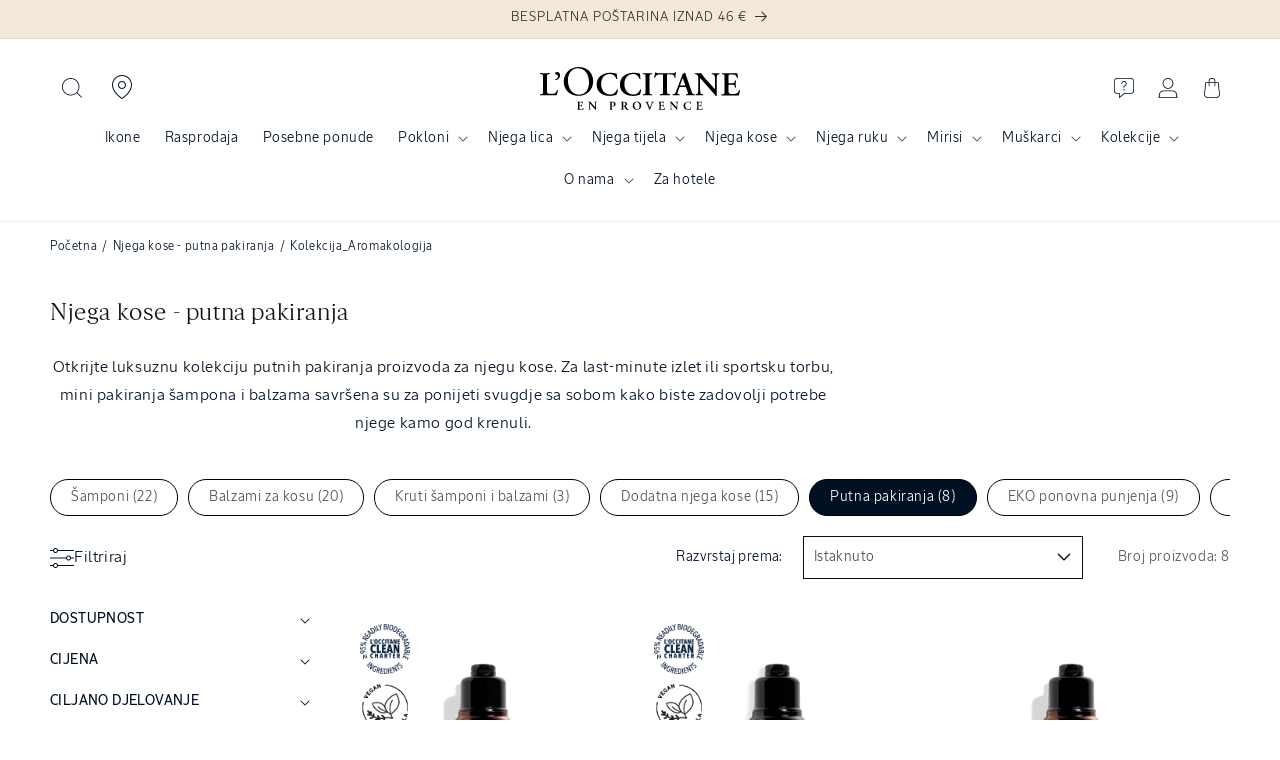

--- FILE ---
content_type: text/html; charset=utf-8
request_url: https://hr.loccitane.com/collections/njega-kose-putna-pakiranja/kolekcija_aromakologija
body_size: 69104
content:
<!doctype html>
<html class="no-js" lang="hr-HR">
  <head>
    <meta charset="utf-8">
    <meta http-equiv="X-UA-Compatible" content="IE=edge">
    <meta name="viewport" content="width=device-width,initial-scale=1">
    <meta name="theme-color" content="#001022">
    <link rel="canonical" href="https://hr.loccitane.com/collections/njega-kose-putna-pakiranja/kolekcija_aromakologija">
  <link
    href="//hr.loccitane.com/cdn/shop/t/26/assets/LOccitaneSans-Regular.woff2?v=55236247759829579511741709273"
    as="font"
    type="font/woff2"
    crossorigin
  >
  <link
    href="//hr.loccitane.com/cdn/shop/t/26/assets/LOccitaneSerif-Regular.woff2?v=110645885209420377261741709277"
    as="font"
    type="font/woff2"
    crossorigin
  >
  

  <style data-shopify>
    @font-face {
              font-family: 'LOccitaneSans';
              src: url(//hr.loccitane.com/cdn/shop/t/26/assets/LOccitaneSans-Regular.woff2?v=55236247759829579511741709273) format('woff2'),
              url(//hr.loccitane.com/cdn/shop/t/26/assets/LOccitaneSans-Regular.woff?v=172355739268464928451741709272) format('woff');
              font-weight: normal;
              font-style: normal;
              font-display: swap;
          }

          @font-face {
              font-family: 'LOccitaneSans';
              src: url(//hr.loccitane.com/cdn/shop/t/26/assets/LOccitaneSans-Medium.woff2?v=112438278397439507761741709271) format('woff2'),
                  url(//hr.loccitane.com/cdn/shop/t/26/assets/LOccitaneSans-Medium.woff?v=151239834901065648291741709270) format('woff');
              font-weight: 500;
              font-style: normal;
              font-display: swap;
          }

        @font-face {
              font-family: 'LOccitaneSans';
              src: url(//hr.loccitane.com/cdn/shop/t/26/assets/LOccitaneSans-Medium.woff2?v=112438278397439507761741709271) format('woff2'),
                  url(//hr.loccitane.com/cdn/shop/t/26/assets/LOccitaneSans-Medium.woff?v=151239834901065648291741709270) format('woff');
              font-weight: 600;
              font-style: normal;
              font-display: swap;
          }

          @font-face {
              font-family: 'LOccitaneSerif';
              src: url(//hr.loccitane.com/cdn/shop/t/26/assets/LOccitaneSerif-Regular.woff2?v=110645885209420377261741709277) format('woff2'),
              url(//hr.loccitane.com/cdn/shop/t/26/assets/LOccitaneSerif-Regular.woff?v=109012328327676834531741709276) format('woff');
              font-weight: normal;
              font-style: normal;
              font-display: swap;
          }

          @font-face {
              font-family: 'LOccitaneSerif';
              src: url(//hr.loccitane.com/cdn/shop/t/26/assets/LOccitaneSerif-Bold.woff2?v=161954067705457157761741709275) format('woff2'),
                  url(//hr.loccitane.com/cdn/shop/t/26/assets/LOccitaneSerif-Bold.woff?v=32506415658683055221741709274) format('woff');
              font-weight: bold;
              font-style: normal;
              font-display: swap;
          }
  </style>




    <script>window.performance && window.performance.mark && window.performance.mark('shopify.content_for_header.start');</script><meta name="facebook-domain-verification" content="jd1pgubbyw1q34dzexgkvfmcntsn34">
<meta name="google-site-verification" content="gMu_lgBRYUpaVhyTpQjV3Nc3tB4xSaXHssPL6SxPccQ">
<meta id="shopify-digital-wallet" name="shopify-digital-wallet" content="/56973852872/digital_wallets/dialog">
<link rel="alternate" type="application/atom+xml" title="Feed" href="/collections/njega-kose-putna-pakiranja/kolekcija_aromakologija.atom" />
<link rel="alternate" type="application/json+oembed" href="https://hr.loccitane.com/collections/njega-kose-putna-pakiranja/kolekcija_aromakologija.oembed">
<script async="async" src="/checkouts/internal/preloads.js?locale=hr-HR"></script>
<script id="shopify-features" type="application/json">{"accessToken":"5777ff3ad87fb8c3e1504b20a44bd7a4","betas":["rich-media-storefront-analytics"],"domain":"hr.loccitane.com","predictiveSearch":true,"shopId":56973852872,"locale":"hr"}</script>
<script>var Shopify = Shopify || {};
Shopify.shop = "loccitane-croatia.myshopify.com";
Shopify.locale = "hr-HR";
Shopify.currency = {"active":"EUR","rate":"1.0"};
Shopify.country = "HR";
Shopify.theme = {"name":"[PROD] L'Occitane v3 - Bamboo","id":178682986830,"schema_name":"L'Occitane v3","schema_version":"12.0.0","theme_store_id":null,"role":"main"};
Shopify.theme.handle = "null";
Shopify.theme.style = {"id":null,"handle":null};
Shopify.cdnHost = "hr.loccitane.com/cdn";
Shopify.routes = Shopify.routes || {};
Shopify.routes.root = "/";</script>
<script type="module">!function(o){(o.Shopify=o.Shopify||{}).modules=!0}(window);</script>
<script>!function(o){function n(){var o=[];function n(){o.push(Array.prototype.slice.apply(arguments))}return n.q=o,n}var t=o.Shopify=o.Shopify||{};t.loadFeatures=n(),t.autoloadFeatures=n()}(window);</script>
<script id="shop-js-analytics" type="application/json">{"pageType":"collection"}</script>
<script defer="defer" async type="module" src="//hr.loccitane.com/cdn/shopifycloud/shop-js/modules/v2/client.init-shop-cart-sync_DuK8k-vV.hr-HR.esm.js"></script>
<script defer="defer" async type="module" src="//hr.loccitane.com/cdn/shopifycloud/shop-js/modules/v2/chunk.common_BSQxiUWK.esm.js"></script>
<script defer="defer" async type="module" src="//hr.loccitane.com/cdn/shopifycloud/shop-js/modules/v2/chunk.modal_DQjuLY5x.esm.js"></script>
<script type="module">
  await import("//hr.loccitane.com/cdn/shopifycloud/shop-js/modules/v2/client.init-shop-cart-sync_DuK8k-vV.hr-HR.esm.js");
await import("//hr.loccitane.com/cdn/shopifycloud/shop-js/modules/v2/chunk.common_BSQxiUWK.esm.js");
await import("//hr.loccitane.com/cdn/shopifycloud/shop-js/modules/v2/chunk.modal_DQjuLY5x.esm.js");

  window.Shopify.SignInWithShop?.initShopCartSync?.({"fedCMEnabled":true,"windoidEnabled":true});

</script>
<script>(function() {
  var isLoaded = false;
  function asyncLoad() {
    if (isLoaded) return;
    isLoaded = true;
    var urls = ["https:\/\/gc.shopkeepertools.com\/skt_brandedgc_start.js?shop=loccitane-croatia.myshopify.com","https:\/\/app.trustprofile.io\/script.php?shop=loccitane-croatia.myshopify.com","https:\/\/d5zu2f4xvqanl.cloudfront.net\/42\/fe\/loader_2.js?shop=loccitane-croatia.myshopify.com","https:\/\/backend.pickupbird.com\/api\/v1\/public\/script-tag?backendShopDomain=loccitane-croatia.myshopify.com\u0026ecomUniqueId=K9tOGKq2fotOpHqKgnPfBvEWEnKhiPXtgux2XduVk3Azh2gmkuHilhlsqrImcg7R\u0026mapjs=1\u0026shop=loccitane-croatia.myshopify.com\u0026shop=loccitane-croatia.myshopify.com","https:\/\/cdn.hextom.com\/js\/eventpromotionbar.js?shop=loccitane-croatia.myshopify.com","https:\/\/cdn.hextom.com\/js\/quickannouncementbar.js?shop=loccitane-croatia.myshopify.com","https:\/\/cdn5.hextom.com\/js\/vimotia.js?shop=loccitane-croatia.myshopify.com"];
    for (var i = 0; i < urls.length; i++) {
      var s = document.createElement('script');
      s.type = 'text/javascript';
      s.async = true;
      s.src = urls[i];
      var x = document.getElementsByTagName('script')[0];
      x.parentNode.insertBefore(s, x);
    }
  };
  if(window.attachEvent) {
    window.attachEvent('onload', asyncLoad);
  } else {
    window.addEventListener('load', asyncLoad, false);
  }
})();</script>
<script id="__st">var __st={"a":56973852872,"offset":3600,"reqid":"79d13aea-f672-4077-ba5f-2e6ffaec824d-1769965202","pageurl":"hr.loccitane.com\/collections\/njega-kose-putna-pakiranja\/kolekcija_aromakologija","u":"6ab72d9282cf","p":"collection","rtyp":"collection","rid":315797897416};</script>
<script>window.ShopifyPaypalV4VisibilityTracking = true;</script>
<script id="captcha-bootstrap">!function(){'use strict';const t='contact',e='account',n='new_comment',o=[[t,t],['blogs',n],['comments',n],[t,'customer']],c=[[e,'customer_login'],[e,'guest_login'],[e,'recover_customer_password'],[e,'create_customer']],r=t=>t.map((([t,e])=>`form[action*='/${t}']:not([data-nocaptcha='true']) input[name='form_type'][value='${e}']`)).join(','),a=t=>()=>t?[...document.querySelectorAll(t)].map((t=>t.form)):[];function s(){const t=[...o],e=r(t);return a(e)}const i='password',u='form_key',d=['recaptcha-v3-token','g-recaptcha-response','h-captcha-response',i],f=()=>{try{return window.sessionStorage}catch{return}},m='__shopify_v',_=t=>t.elements[u];function p(t,e,n=!1){try{const o=window.sessionStorage,c=JSON.parse(o.getItem(e)),{data:r}=function(t){const{data:e,action:n}=t;return t[m]||n?{data:e,action:n}:{data:t,action:n}}(c);for(const[e,n]of Object.entries(r))t.elements[e]&&(t.elements[e].value=n);n&&o.removeItem(e)}catch(o){console.error('form repopulation failed',{error:o})}}const l='form_type',E='cptcha';function T(t){t.dataset[E]=!0}const w=window,h=w.document,L='Shopify',v='ce_forms',y='captcha';let A=!1;((t,e)=>{const n=(g='f06e6c50-85a8-45c8-87d0-21a2b65856fe',I='https://cdn.shopify.com/shopifycloud/storefront-forms-hcaptcha/ce_storefront_forms_captcha_hcaptcha.v1.5.2.iife.js',D={infoText:'Zaštićeno sustavom hCaptcha',privacyText:'Zaštita privatnosti',termsText:'Uvjeti'},(t,e,n)=>{const o=w[L][v],c=o.bindForm;if(c)return c(t,g,e,D).then(n);var r;o.q.push([[t,g,e,D],n]),r=I,A||(h.body.append(Object.assign(h.createElement('script'),{id:'captcha-provider',async:!0,src:r})),A=!0)});var g,I,D;w[L]=w[L]||{},w[L][v]=w[L][v]||{},w[L][v].q=[],w[L][y]=w[L][y]||{},w[L][y].protect=function(t,e){n(t,void 0,e),T(t)},Object.freeze(w[L][y]),function(t,e,n,w,h,L){const[v,y,A,g]=function(t,e,n){const i=e?o:[],u=t?c:[],d=[...i,...u],f=r(d),m=r(i),_=r(d.filter((([t,e])=>n.includes(e))));return[a(f),a(m),a(_),s()]}(w,h,L),I=t=>{const e=t.target;return e instanceof HTMLFormElement?e:e&&e.form},D=t=>v().includes(t);t.addEventListener('submit',(t=>{const e=I(t);if(!e)return;const n=D(e)&&!e.dataset.hcaptchaBound&&!e.dataset.recaptchaBound,o=_(e),c=g().includes(e)&&(!o||!o.value);(n||c)&&t.preventDefault(),c&&!n&&(function(t){try{if(!f())return;!function(t){const e=f();if(!e)return;const n=_(t);if(!n)return;const o=n.value;o&&e.removeItem(o)}(t);const e=Array.from(Array(32),(()=>Math.random().toString(36)[2])).join('');!function(t,e){_(t)||t.append(Object.assign(document.createElement('input'),{type:'hidden',name:u})),t.elements[u].value=e}(t,e),function(t,e){const n=f();if(!n)return;const o=[...t.querySelectorAll(`input[type='${i}']`)].map((({name:t})=>t)),c=[...d,...o],r={};for(const[a,s]of new FormData(t).entries())c.includes(a)||(r[a]=s);n.setItem(e,JSON.stringify({[m]:1,action:t.action,data:r}))}(t,e)}catch(e){console.error('failed to persist form',e)}}(e),e.submit())}));const S=(t,e)=>{t&&!t.dataset[E]&&(n(t,e.some((e=>e===t))),T(t))};for(const o of['focusin','change'])t.addEventListener(o,(t=>{const e=I(t);D(e)&&S(e,y())}));const B=e.get('form_key'),M=e.get(l),P=B&&M;t.addEventListener('DOMContentLoaded',(()=>{const t=y();if(P)for(const e of t)e.elements[l].value===M&&p(e,B);[...new Set([...A(),...v().filter((t=>'true'===t.dataset.shopifyCaptcha))])].forEach((e=>S(e,t)))}))}(h,new URLSearchParams(w.location.search),n,t,e,['guest_login'])})(!0,!0)}();</script>
<script integrity="sha256-4kQ18oKyAcykRKYeNunJcIwy7WH5gtpwJnB7kiuLZ1E=" data-source-attribution="shopify.loadfeatures" defer="defer" src="//hr.loccitane.com/cdn/shopifycloud/storefront/assets/storefront/load_feature-a0a9edcb.js" crossorigin="anonymous"></script>
<script data-source-attribution="shopify.dynamic_checkout.dynamic.init">var Shopify=Shopify||{};Shopify.PaymentButton=Shopify.PaymentButton||{isStorefrontPortableWallets:!0,init:function(){window.Shopify.PaymentButton.init=function(){};var t=document.createElement("script");t.src="https://hr.loccitane.com/cdn/shopifycloud/portable-wallets/latest/portable-wallets.hr.js",t.type="module",document.head.appendChild(t)}};
</script>
<script data-source-attribution="shopify.dynamic_checkout.buyer_consent">
  function portableWalletsHideBuyerConsent(e){var t=document.getElementById("shopify-buyer-consent"),n=document.getElementById("shopify-subscription-policy-button");t&&n&&(t.classList.add("hidden"),t.setAttribute("aria-hidden","true"),n.removeEventListener("click",e))}function portableWalletsShowBuyerConsent(e){var t=document.getElementById("shopify-buyer-consent"),n=document.getElementById("shopify-subscription-policy-button");t&&n&&(t.classList.remove("hidden"),t.removeAttribute("aria-hidden"),n.addEventListener("click",e))}window.Shopify?.PaymentButton&&(window.Shopify.PaymentButton.hideBuyerConsent=portableWalletsHideBuyerConsent,window.Shopify.PaymentButton.showBuyerConsent=portableWalletsShowBuyerConsent);
</script>
<script data-source-attribution="shopify.dynamic_checkout.cart.bootstrap">document.addEventListener("DOMContentLoaded",(function(){function t(){return document.querySelector("shopify-accelerated-checkout-cart, shopify-accelerated-checkout")}if(t())Shopify.PaymentButton.init();else{new MutationObserver((function(e,n){t()&&(Shopify.PaymentButton.init(),n.disconnect())})).observe(document.body,{childList:!0,subtree:!0})}}));
</script>
<link rel="stylesheet" media="screen" href="//hr.loccitane.com/cdn/shop/t/26/compiled_assets/styles.css?v=28740">
<script id="sections-script" data-sections="header" defer="defer" src="//hr.loccitane.com/cdn/shop/t/26/compiled_assets/scripts.js?v=28740"></script>
<script>window.performance && window.performance.mark && window.performance.mark('shopify.content_for_header.end');</script>


    <style data-shopify>
                                                      
                                                      
                                                      
                                                      
                                                      



                                                      
                                                        :root,
                                                        .color-background-1 {
                                                          --color-background: 255,255,255;
                                                        
                                                          --gradient-background: #ffffff;
                                                        

                                                        

                                                        --color-foreground: 18,18,18;
                                                        --color-background-contrast: 191,191,191;
                                                        --color-shadow: 18,18,18;
                                                        --color-button: 255,203,0;
                                                        --color-button-text: 18,18,18;
                                                        --color-secondary-button: 255,255,255;
                                                        --color-secondary-button-text: 18,18,18;
                                                        --color-link: 18,18,18;
                                                        --color-badge-foreground: 18,18,18;
                                                        --color-badge-background: 255,255,255;
                                                        --color-badge-border: 18,18,18;
                                                        --payment-terms-background-color: rgb(255 255 255);
                                                      }
                                                      
                                                        
                                                        .color-background-2 {
                                                          --color-background: 243,243,243;
                                                        
                                                          --gradient-background: #f3f3f3;
                                                        

                                                        

                                                        --color-foreground: 18,18,18;
                                                        --color-background-contrast: 179,179,179;
                                                        --color-shadow: 18,18,18;
                                                        --color-button: 18,18,18;
                                                        --color-button-text: 243,243,243;
                                                        --color-secondary-button: 243,243,243;
                                                        --color-secondary-button-text: 18,18,18;
                                                        --color-link: 18,18,18;
                                                        --color-badge-foreground: 18,18,18;
                                                        --color-badge-background: 243,243,243;
                                                        --color-badge-border: 18,18,18;
                                                        --payment-terms-background-color: rgb(243 243 243);
                                                      }
                                                      
                                                        
                                                        .color-inverse {
                                                          --color-background: 0,16,34;
                                                        
                                                          --gradient-background: #001022;
                                                        

                                                        

                                                        --color-foreground: 255,255,255;
                                                        --color-background-contrast: 34,138,255;
                                                        --color-shadow: 255,255,255;
                                                        --color-button: 255,255,255;
                                                        --color-button-text: 255,255,255;
                                                        --color-secondary-button: 0,16,34;
                                                        --color-secondary-button-text: 255,255,255;
                                                        --color-link: 255,255,255;
                                                        --color-badge-foreground: 255,255,255;
                                                        --color-badge-background: 0,16,34;
                                                        --color-badge-border: 255,255,255;
                                                        --payment-terms-background-color: rgb(0 16 34);
                                                      }
                                                      
                                                        
                                                        .color-accent-1 {
                                                          --color-background: 255,203,0;
                                                        
                                                          --gradient-background: #ffcb00;
                                                        

                                                        

                                                        --color-foreground: 0,16,34;
                                                        --color-background-contrast: 128,102,0;
                                                        --color-shadow: 18,18,18;
                                                        --color-button: 255,255,255;
                                                        --color-button-text: 255,203,0;
                                                        --color-secondary-button: 255,203,0;
                                                        --color-secondary-button-text: 255,255,255;
                                                        --color-link: 255,255,255;
                                                        --color-badge-foreground: 0,16,34;
                                                        --color-badge-background: 255,203,0;
                                                        --color-badge-border: 0,16,34;
                                                        --payment-terms-background-color: rgb(255 203 0);
                                                      }
                                                      
                                                        
                                                        .color-accent-2 {
                                                          --color-background: 51,79,180;
                                                        
                                                          --gradient-background: #334fb4;
                                                        

                                                        

                                                        --color-foreground: 255,255,255;
                                                        --color-background-contrast: 23,35,81;
                                                        --color-shadow: 18,18,18;
                                                        --color-button: 255,255,255;
                                                        --color-button-text: 51,79,180;
                                                        --color-secondary-button: 51,79,180;
                                                        --color-secondary-button-text: 255,255,255;
                                                        --color-link: 255,255,255;
                                                        --color-badge-foreground: 255,255,255;
                                                        --color-badge-background: 51,79,180;
                                                        --color-badge-border: 255,255,255;
                                                        --payment-terms-background-color: rgb(51 79 180);
                                                      }
                                                      
                                                        
                                                        .color-scheme-fb18c772-f33d-4938-8028-9e3fb7729a3d {
                                                          --color-background: 242,233,219;
                                                        
                                                          --gradient-background: #f2e9db;
                                                        

                                                        

                                                        --color-foreground: 62,43,46;
                                                        --color-background-contrast: 208,176,125;
                                                        --color-shadow: 18,18,18;
                                                        --color-button: 255,203,0;
                                                        --color-button-text: 18,18,18;
                                                        --color-secondary-button: 242,233,219;
                                                        --color-secondary-button-text: 18,18,18;
                                                        --color-link: 18,18,18;
                                                        --color-badge-foreground: 62,43,46;
                                                        --color-badge-background: 242,233,219;
                                                        --color-badge-border: 62,43,46;
                                                        --payment-terms-background-color: rgb(242 233 219);
                                                      }
                                                      

                                                      body, .color-background-1, .color-background-2, .color-inverse, .color-accent-1, .color-accent-2, .color-scheme-fb18c772-f33d-4938-8028-9e3fb7729a3d {
                                                        color: rgba(var(--color-foreground));
                                                        background-color: rgb(var(--color-background));
                                                      }

                                                      :root {
                                                        
                                                        --font-body-family: "system_ui", "LOccitaneSans", -apple-system, 'Segoe UI', Roboto, 'Helvetica Neue', 'Noto Sans', 'Liberation Sans', Arial, sans-serif, 'Apple Color Emoji', 'Segoe UI Emoji', 'Segoe UI Symbol', 'Noto Color Emoji';
                                                        
                                                        
                                                        --font-body-style: normal;
                                                        --font-body-weight: 400;
                                                        --font-body-weight-bold: 700;

                                                        
                                                        --font-heading-family: "New York", "LOccitaneSerif", Iowan Old Style, Apple Garamond, Baskerville, Times New Roman, Droid Serif, Times, Source Serif Pro, serif, Apple Color Emoji, Segoe UI Emoji, Segoe UI Symbol;
                                                        
                                                        
                                                        --font-heading-style: normal;
                                                        --font-heading-weight: 400;

                                                        --font-body-scale: 1.0;
                                                        --font-heading-scale: 1.0;

                                                        --media-padding: px;
                                                        --media-border-opacity: 0.05;
                                                        --media-border-width: 1px;
                                                        --media-radius: 0px;
                                                        --media-shadow-opacity: 0.0;
                                                        --media-shadow-horizontal-offset: 0px;
                                                        --media-shadow-vertical-offset: 4px;
                                                        --media-shadow-blur-radius: 5px;
                                                        --media-shadow-visible: 0;

                                                        --page-width: 130rem;
                                                        --page-width-margin: 0rem;

                                                        --product-card-image-padding: 0.0rem;
                                                        --product-card-corner-radius: 0.0rem;
                                                        --product-card-text-alignment: left;
                                                        --product-card-border-width: 0.0rem;
                                                        --product-card-border-opacity: 0.1;
                                                        --product-card-shadow-opacity: 0.0;
                                                        --product-card-shadow-visible: 0;
                                                        --product-card-shadow-horizontal-offset: 0.0rem;
                                                        --product-card-shadow-vertical-offset: 0.4rem;
                                                        --product-card-shadow-blur-radius: 0.5rem;

                                                        --collection-card-image-padding: 0.0rem;
                                                        --collection-card-corner-radius: 0.0rem;
                                                        --collection-card-text-alignment: left;
                                                        --collection-card-border-width: 0.0rem;
                                                        --collection-card-border-opacity: 0.1;
                                                        --collection-card-shadow-opacity: 0.0;
                                                        --collection-card-shadow-visible: 0;
                                                        --collection-card-shadow-horizontal-offset: 0.0rem;
                                                        --collection-card-shadow-vertical-offset: 0.4rem;
                                                        --collection-card-shadow-blur-radius: 0.5rem;

                                                        --blog-card-image-padding: 0.0rem;
                                                        --blog-card-corner-radius: 0.0rem;
                                                        --blog-card-text-alignment: left;
                                                        --blog-card-border-width: 0.0rem;
                                                        --blog-card-border-opacity: 0.1;
                                                        --blog-card-shadow-opacity: 0.0;
                                                        --blog-card-shadow-visible: 0;
                                                        --blog-card-shadow-horizontal-offset: 0.0rem;
                                                        --blog-card-shadow-vertical-offset: 0.4rem;
                                                        --blog-card-shadow-blur-radius: 0.5rem;

                                                        --badge-corner-radius: 0.0rem;

                                                        --popup-border-width: 1px;
                                                        --popup-border-opacity: 0.1;
                                                        --popup-corner-radius: 0px;
                                                        --popup-shadow-opacity: 0.05;
                                                        --popup-shadow-horizontal-offset: 0px;
                                                        --popup-shadow-vertical-offset: 4px;
                                                        --popup-shadow-blur-radius: 5px;

                                                        --drawer-border-width: 1px;
                                                        --drawer-border-opacity: 0.1;
                                                        --drawer-shadow-opacity: 0.0;
                                                        --drawer-shadow-horizontal-offset: 0px;
                                                        --drawer-shadow-vertical-offset: 4px;
                                                        --drawer-shadow-blur-radius: 5px;

                                                        --spacing-sections-desktop: 16px;
                                                        --spacing-sections-mobile: 16px;

                                                        --grid-desktop-vertical-spacing: 8px;
                                                        --grid-desktop-horizontal-spacing: 8px;
                                                        --grid-mobile-vertical-spacing: 4px;
                                                        --grid-mobile-horizontal-spacing: 4px;

                                                        --text-boxes-border-opacity: 0.1;
                                                        --text-boxes-border-width: 0px;
                                                        --text-boxes-radius: 0px;
                                                        --text-boxes-shadow-opacity: 0.0;
                                                        --text-boxes-shadow-visible: 0;
                                                        --text-boxes-shadow-horizontal-offset: 0px;
                                                        --text-boxes-shadow-vertical-offset: 4px;
                                                        --text-boxes-shadow-blur-radius: 5px;

                                                        --buttons-radius: 0px;
                                                        --buttons-radius-outset: 0px;
                                                        --buttons-border-width: 0px;
                                                        --buttons-border-opacity: 1.0;
                                                        --buttons-shadow-opacity: 0.0;
                                                        --buttons-shadow-visible: 0;
                                                        --buttons-shadow-horizontal-offset: 0px;
                                                        --buttons-shadow-vertical-offset: 4px;
                                                        --buttons-shadow-blur-radius: 5px;
                                                        --buttons-border-offset: 0px;

                                                        --inputs-radius: 0px;
                                                        --inputs-border-width: 1px;
                                                        --inputs-border-opacity: 0.55;
                                                        --inputs-shadow-opacity: 0.0;
                                                        --inputs-shadow-horizontal-offset: 0px;
                                                        --inputs-margin-offset: 0px;
                                                        --inputs-shadow-vertical-offset: 4px;
                                                        --inputs-shadow-blur-radius: 5px;
                                                        --inputs-radius-outset: 0px;

                                                        --variant-pills-radius: 40px;
                                                        --variant-pills-border-width: 1px;
                                                        --variant-pills-border-opacity: 0.55;
                                                        --variant-pills-shadow-opacity: 0.0;
                                                        --variant-pills-shadow-horizontal-offset: 0px;
                                                        --variant-pills-shadow-vertical-offset: 4px;
                                                        --variant-pills-shadow-blur-radius: 5px;
                                                      }

                                                      *,
                                                      *::before,
                                                      *::after {
                                                        box-sizing: inherit;
                                                      }

                                                      html {
                                                        box-sizing: border-box;
                                                        font-size: calc(var(--font-body-scale) * 62.5%);
                                                        height: 100%;
                                                      }

                                                      body {
                                                        display: grid;
                                                        grid-template-rows: auto auto 1fr auto;
                                                        grid-template-columns: 100%;
                                                        /* min-height: 100%; */
                                                        margin: 0;
                                                        font-size: 1.5rem;
                                                        letter-spacing: 0.06rem;
                                                        line-height: calc(1 + 0.8 / var(--font-body-scale));
                                                        font-family: var(--font-body-family);
                                                        font-style: var(--font-body-style);
                                                        font-weight: var(--font-body-weight);
                                                      }/* CSS minifed: 5312 --> 3042 */.sans, .inci, .header__menu-item span, .breadcrumb, .breadcrumb *, .product-label, .product__sku, .header, pickup-availability *, input, button, .product-form__input input[type='radio'] + label, .product-form__input select, .product-form__input .form__label, fieldset.product-form__input .form__label, .product-collections h2, .product-collections a, .faq-section .collapsible-content__heading, .featured-ingredients h4, .featured-ingredients div, .inci-btn, .lt-product-application .multicolumn-card__info h3, .lt-proven-results .image-with-text__content, .lt-faq .accordion__content, .lt-faq .accordion__title, .icon-with-text__item .h4, .product-form__submit span, .sticky-add-cart .sticky-info *, .card-wrapper .card__information h5, .lt-promo-offer-push a, .rte, .badge, .made-in-france, .button, .button-label, .shopify-challenge__button, .customer button, .collection-hero__title + .collection-hero__description, .facets *, .mobile-facets *, .mobile-facets__sort label, .facet-filters__sort *, .m03-3 .product-size span, .footer-block__heading, .jdgm-widget *, .jdgm-paginate, .copyright__content, .lt-routine .card-wrapper:after, p, .link, .predictive-search__heading, .cartToolTip .cartToolTiptext, h2.totals__total, .product-size, .select__select, .select__select option .field__label{font-family: 'LOccitaneSans', sans-serif !important;color: #001022 }html{max-width: 100%;}h5, h1, h2, h3, h4, .h1, .h2, .h3, .lt-faq .h1, .sticky-add-cart b, .price .price-item, .price-item .price-item--regular, .product-desription-text *, .card-wrapper .card__heading, .jdgm-widget h2, .jdgm-rev__title, .cart-item__name, .cart-item__price-wrapper, .drawer .totals__total-value, .serif, .lt-checkout-banner .text-area * , .totals__total-value{font-family: 'LOccitaneSerif', serif !important;letter-spacing: normal;color: #001022;font-weight: 300 }.product-collections, summary .icon-more, summary .icon-less{display: none}.mobile-search-bar{display: none;}.header__icon, .header__icon--cart .icon{height: 2rem}.terms-label, .terms-label *{color: white}.terms-label a{text-decoaration: underline}@media (max-width: 1024px){.header--top-center .header__icon--search{display: block;}.mobile-search-bar button{left: 0;top: 0;height: 3.4rem;width: 3.4rem;}.mobile-search-bar label{width: 100%;position: relative;}.mobile-search-bar{display: flex;padding: 1.4rem;z-index: 1;height: 6rem;background: white }.mobile-search-bar input::placeholder{font-size: 1.4rem }.scrolled-past-header .header__icon--search{display: block !important;}.scrolled-past-header .mobile-search-bar{display: none}.mobile-search-bar input[type="search"]{width: 100%;padding: 1.2rem 1.4rem 1.4rem 3.4rem;height: 3.5rem;border: 0;background: transparent;}.mobile-search-bar label::before{content: '';box-shadow: 0 0 0 .1rem #73748b inset;-webkit-box-shadow: #73748b 0 0 0 .1rem inset;border-radius: 25px;position: absolute;top: 0;left: 0;width: 100%;height: 100% }.search-label .modal__close-button.link{height: 2.4rem}.search-modal__close-button{position: relative !important;}}</style>

    <script src="//hr.loccitane.com/cdn/shop/t/26/assets/vendor-toastify.min.js?v=118003485740994631671741709778" defer fetchpriority="high"></script>
    <script src="//hr.loccitane.com/cdn/shop/t/26/assets/constants.js?v=174307588078739020811741709255" defer="defer"></script>
    <script src="//hr.loccitane.com/cdn/shop/t/26/assets/pubsub.js?v=158357773527763999511741709485" defer="defer"></script>
    <script src="//hr.loccitane.com/cdn/shop/t/26/assets/global.js?v=128868035198464726721758630430" defer="defer"></script>
    <script src="//hr.loccitane.com/cdn/shop/t/26/assets/custom-app.js?v=16993770083570556591760373229" defer="defer"></script>
    <script src="//hr.loccitane.com/cdn/shop/t/26/assets/video-responser.js?v=23834805780937200801757516079" defer="defer"></script><script charset="UTF-8" src="https://s-eu-1.pushpushgo.com/js/69661a1f6cfc5eac1a8870da.js" async="async"></script>

    <link href="//hr.loccitane.com/cdn/shop/t/26/assets/base.css?v=50961333261685417841752151448" rel="stylesheet" type="text/css" media="all" />
    <link href="//hr.loccitane.com/cdn/shop/t/26/assets/loccitane.css?v=166372748570397726071756805932" rel="stylesheet" type="text/css" media="all" />
    <link href="//hr.loccitane.com/cdn/shop/t/26/assets/splide.min.css?v=44329677166622589231741709511" rel="stylesheet" type="text/css" media="all" />
    <link href="//hr.loccitane.com/cdn/shop/t/26/assets/vendor-toastify.min.css?v=116992131096030341681741709779" rel="stylesheet" type="text/css" media="all" />
<link
        rel="stylesheet"
        href="//hr.loccitane.com/cdn/shop/t/26/assets/component-predictive-search.css?v=118923337488134913561741709244"
        media="print"
        onload="this.media='all'"
      ><script>
      document.documentElement.className = document.documentElement.className.replace('no-js', 'js');
      if (Shopify.designMode) {
        document.documentElement.classList.add('shopify-design-mode');
      }
    </script>

    

    

<meta property="og:site_name" content="L&#39;Occitane Hrvatska">
<meta property="og:url" content="https://hr.loccitane.com/collections/njega-kose-putna-pakiranja/kolekcija_aromakologija">
<meta property="og:title" content="Njega kose | Putna pakiranja | L&#39;Occitane">
<meta property="og:type" content="website">
<meta property="og:description" content="Otkrijte luksuznu kolekciju putnih pakiranja proizvoda za njegu kose. Za last-minute izlet ili sportsku torbu, za potrebe njege kamo god krenuli."><meta property="og:image" content="http://hr.loccitane.com/cdn/shop/collections/2.0_EXP_11.18_AROMACHOLOGIE_HAIR_CAggRE_FULL_c36139f7-44cb-4756-b28e-d77a94172684.jpg?v=1621528158">
  <meta property="og:image:secure_url" content="https://hr.loccitane.com/cdn/shop/collections/2.0_EXP_11.18_AROMACHOLOGIE_HAIR_CAggRE_FULL_c36139f7-44cb-4756-b28e-d77a94172684.jpg?v=1621528158">
  <meta property="og:image:width" content="600">
  <meta property="og:image:height" content="301"><meta name="twitter:card" content="summary_large_image">
<meta name="twitter:title" content="Njega kose | Putna pakiranja | L&#39;Occitane">
<meta name="twitter:description" content="Otkrijte luksuznu kolekciju putnih pakiranja proizvoda za njegu kose. Za last-minute izlet ili sportsku torbu, za potrebe njege kamo god krenuli.">

    <script src="//hr.loccitane.com/cdn/shop/t/26/assets/splide.min.js?v=106024031129347365911741709512" defer fetchpriority="high"></script><link rel="icon" type="image/png" href="//hr.loccitane.com/cdn/shop/files/Favicon_Loccitane.png?crop=center&height=32&v=1757937890&width=32"><title>
      Njega kose | Putna pakiranja | L&#39;Occitane
 &ndash; tagged "Kolekcija_Aromakologija" &ndash; L&#39;Occitane Hrvatska</title>

    
      <meta name="description" content="Otkrijte luksuznu kolekciju putnih pakiranja proizvoda za njegu kose. Za last-minute izlet ili sportsku torbu, za potrebe njege kamo god krenuli.">
    

    

    

    

    
  <!-- BEGIN app block: shopify://apps/selly-promotion-pricing/blocks/app-embed-block/351afe80-738d-4417-9b66-e345ff249052 --><script>window.nfecShopVersion = '1769958812';window.nfecJsVersion = '449678';window.nfecCVersion = 71591</script> <script>window.nfecCLF=1;</script> <!-- For special customization --><script>window.nfjvX = 449669;</script>
<script id="tdf_pxrscript" class="tdf_script5" data-c="/fe\/loader_2.js">
Shopify = window.Shopify || {};
Shopify.shop = Shopify.shop || 'loccitane-croatia.myshopify.com';
Shopify.SMCPP = {};Shopify.SMCPP = {"id":989757657,"c":1};Shopify.SMCPP.cfm = 'f1';Shopify.SMCPP.cer = '0.843604';
</script>
<script src="https://d5zu2f4xvqanl.cloudfront.net/42/fe/loader_2.js?shop=loccitane-croatia.myshopify.com" async data-cookieconsent="ignore"></script>
<script>
!function(t){var e=function(e){var n,a;(n=t.createElement("script")).type="text/javascript",n.async=!0,n.src=e,(a=t.getElementsByTagName("script")[0]).parentNode.insertBefore(n,a)};setTimeout(function(){window.tdfInited||(window.altcdn=1,e("https://cdn.shopify.com/s/files/1/0013/1642/1703/t/1/assets/loader_2.js?shop=loccitane-croatia.myshopify.com&v=45"))},2689)}(document);
</script>
<!-- END app block --><!-- BEGIN app block: shopify://apps/dialogue-cro-a-b-testing/blocks/dialogueab-embed/43034bfa-b90a-4a14-aaa8-527eac735f6f --><!-- BEGIN app snippet: dialogueab -->
<script>window.DAI_shopify_template = Shopify?.designMode ? "" : "collection"</script>
<script async src="https://cdn.nowdialogue.com/prod/stores/extension_script/loccitane-croatia.myshopify.com.js"></script><!-- END app snippet -->
<!-- END app block --><!-- BEGIN app block: shopify://apps/oxi-social-login/blocks/social-login-embed/24ad60bc-8f09-42fa-807e-e5eda0fdae17 -->


<script>
    
        var vt = 763256;
    
        var oxi_data_scheme = 'light';
        if (document.querySelector('html').hasAttribute('data-scheme')) {
            oxi_data_scheme = document.querySelector('html').getAttribute('data-scheme');
        }
    function wfete(selector) {
    return new Promise(resolve => {
    if (document.querySelector(selector)) {
      return resolve(document.querySelector(selector));
    }

    const observer = new MutationObserver(() => {
      if (document.querySelector(selector)) {
        resolve(document.querySelector(selector));
        observer.disconnect();
      }
    });

    observer.observe(document.body, {
      subtree: true,
      childList: true,
    });
    });
  }
  async function oxi_init() {
    const data = await getOConfig();
  }
  function getOConfig() {
    var script = document.createElement('script');
    script.src = '//social-login.oxiapps.com/init.json?shop=loccitane-croatia.myshopify.com&vt='+vt+'&callback=jQuery111004090950169811405_1543664809199';
    script.setAttribute('rel','nofollow');
    document.head.appendChild(script);
  }
  function jQuery111004090950169811405_1543664809199(p) {
        var shop_locale = "";
        if (typeof Shopify !== 'undefined' && typeof Shopify.locale !== 'undefined') {
            shop_locale = "&locale="+Shopify.locale;
    }
    if (p.m == "1") {
      if (typeof oxi_initialized === 'undefined') {
        var oxi_initialized = true;
        //vt = parseInt(p.v);
        vt = parseInt(vt);

                var elem = document.createElement("link");
                elem.setAttribute("type", "text/css");
                elem.setAttribute("rel", "stylesheet");
                elem.setAttribute("href", "https://cdn.shopify.com/extensions/019a9bbf-e6d9-7768-bf83-c108720b519c/embedded-social-login-54/assets/remodal.css");
                document.getElementsByTagName("head")[0].appendChild(elem);


        var newScript = document.createElement('script');
        newScript.type = 'text/javascript';
        newScript.src = 'https://cdn.shopify.com/extensions/019a9bbf-e6d9-7768-bf83-c108720b519c/embedded-social-login-54/assets/osl.min.js';
        document.getElementsByTagName('head')[0].appendChild(newScript);
      }
    } else {
      const intervalID = setInterval(() => {
        if (document.querySelector('body')) {
            clearInterval(intervalID);

            opa = ['form[action*="account/login"]', 'form[action$="account"]'];
            opa.forEach(e => {
                wfete(e).then(element => {
                    if (typeof oxi_initialized === 'undefined') {
                        var oxi_initialized = true;
                        console.log("Oxi Social Login Initialized");
                        if (p.i == 'y') {
                            var list = document.querySelectorAll(e);
                            var oxi_list_length = 0;
                            if (list.length > 0) {
                                //oxi_list_length = 3;
                                oxi_list_length = list.length;
                            }
                            for(var osli1 = 0; osli1 < oxi_list_length; osli1++) {
                                if (list[osli1].querySelector('[value="guest_login"]')) {
                                } else {
                                if ( list[osli1].querySelectorAll('.oxi-social-login').length <= 0 && list[osli1].querySelectorAll('.oxi_social_wrapper').length <= 0 ) {
                                    var osl_checkout_url = '';
                                    if (list[osli1].querySelector('[name="checkout_url"]') !== null) {
                                        osl_checkout_url = '&osl_checkout_url='+list[osli1].querySelector('[name="checkout_url"]').value;
                                    }
                                    osl_checkout_url = osl_checkout_url.replace(/<[^>]*>/g, '').trim();
                                    list[osli1].insertAdjacentHTML(p.p, '<div class="oxi_social_wrapper" style="'+p.c+'"><iframe id="social_login_frame" class="social_login_frame" title="Social Login" src="https://social-login.oxiapps.com/widget?site='+p.s+'&vt='+vt+shop_locale+osl_checkout_url+'&scheme='+oxi_data_scheme+'" style="width:100%;max-width:100%;padding-top:0px;margin-bottom:5px;border:0px;height:'+p.h+'px;" scrolling=no></iframe></div>');
                                }
                                }
                            }
                        }
                    }
                });
            });

            wfete('#oxi-social-login').then(element => {
                document.getElementById('oxi-social-login').innerHTML="<iframe id='social_login_frame' class='social_login_frame' title='Social Login' src='https://social-login.oxiapps.com/widget?site="+p.s+"&vt="+vt+shop_locale+"&scheme="+oxi_data_scheme+"' style='width:100%;max-width:100%;padding-top:0px;margin-bottom:5px;border:0px;height:"+p.h+"px;' scrolling=no></iframe>";
            });
            wfete('.oxi-social-login').then(element => {
                var oxi_elms = document.querySelectorAll(".oxi-social-login");
                oxi_elms.forEach((oxi_elm) => {
                            oxi_elm.innerHTML="<iframe id='social_login_frame' class='social_login_frame' title='Social Login' src='https://social-login.oxiapps.com/widget?site="+p.s+"&vt="+vt+shop_locale+"&scheme="+oxi_data_scheme+"' style='width:100%;max-width:100%;padding-top:0px;margin-bottom:5px;border:0px;height:"+p.h+"px;' scrolling=no></iframe>";
                });
            });
        }
      }, 100);
    }

    var o_resized = false;
    var oxi_response = function(event) {
      if (event.origin+'/'=="https://social-login.oxiapps.com/") {
                if (event.data.action == "loaded") {
                    event.source.postMessage({
                        action:'getParentUrl',parentUrl: window.location.href+''
                    },"*");
                }

        var message = event.data+'';
        var key = message.split(':')[0];
        var value = message.split(':')[1];
        if (key=="height") {
          var oxi_iframe = document.getElementById('social_login_frame');
          if (oxi_iframe && !o_resized) {
            o_resized = true;
            oxi_iframe.style.height = value + "px";
          }
        }
      }
    };
    if (window.addEventListener) {
      window.addEventListener('message', oxi_response, false);
    } else {
      window.attachEvent("onmessage", oxi_response);
    }
  }
  oxi_init();
</script>


<!-- END app block --><!-- BEGIN app block: shopify://apps/judge-me-reviews/blocks/judgeme_core/61ccd3b1-a9f2-4160-9fe9-4fec8413e5d8 --><!-- Start of Judge.me Core -->






<link rel="dns-prefetch" href="https://cdnwidget.judge.me">
<link rel="dns-prefetch" href="https://cdn.judge.me">
<link rel="dns-prefetch" href="https://cdn1.judge.me">
<link rel="dns-prefetch" href="https://api.judge.me">

<script data-cfasync='false' class='jdgm-settings-script'>window.jdgmSettings={"pagination":5,"disable_web_reviews":false,"badge_no_review_text":"Nema recenzija","badge_n_reviews_text":"{{ n }} recenzija/recenzije","badge_star_color":"#ffcb00","hide_badge_preview_if_no_reviews":true,"badge_hide_text":false,"enforce_center_preview_badge":false,"widget_title":"Recenzije kupaca","widget_open_form_text":"Napiši recenziju","widget_close_form_text":"Otkažite recenziju","widget_refresh_page_text":"Osvježi stranicu","widget_summary_text":"Na temelju {{ number_of_reviews }} osvrta","widget_no_review_text":"Budite prvi koji će napisati recenziju","widget_name_field_text":"Ime za prikaz","widget_verified_name_field_text":"Provjereno ime (javno)","widget_name_placeholder_text":"Unesite svoje ime (vidljivo na stranici)","widget_required_field_error_text":"Ovo polje je obavezno.","widget_email_field_text":"E-mail adresa","widget_verified_email_field_text":"Potvrđena e-adresa (privatno, ne može se uređivati)","widget_email_placeholder_text":"Unesite svoju e-poštu (vidljivo samo vama)","widget_email_field_error_text":"Unesite važeću adresu e-pošte","widget_rating_field_text":"Ocjena","widget_review_title_field_text":"Naslov","widget_review_title_placeholder_text":"Upišite naslov vaše recenzije","widget_review_body_field_text":"Sadržaj recenzije","widget_review_body_placeholder_text":"Napišite svoje mišljenje ovdje","widget_pictures_field_text":"Slika/Video (opcionalno)","widget_submit_review_text":"Pošaljite recenziju","widget_submit_verified_review_text":"Pošalji potvrđenu recenziju","widget_submit_success_msg_with_auto_publish":"Hvala vam! Molimo osvježite stranicu za nekoliko trenutaka kako biste vidjeli svoju recenziju. Možete ukloniti ili urediti svoju recenziju prijavom na \u003ca href='https://judge.me/login' target='_blank' rel='nofollow noopener'\u003eJudge.me\u003c/a\u003e","widget_submit_success_msg_no_auto_publish":"Hvala vam! Vaša recenzija će biti objavljena čim je odobri administrator trgovine. Možete ukloniti ili urediti svoju recenziju prijavom na \u003ca href='https://judge.me/login' target='_blank' rel='nofollow noopener'\u003eJudge.me\u003c/a\u003e","widget_show_default_reviews_out_of_total_text":"Prikazano {{ n_reviews_shown }} od ukupno {{ n_reviews }} recenzija.","widget_show_all_link_text":"Prikaži sve","widget_show_less_link_text":"Prikaži manje","widget_author_said_text":"{{ reviewer_name }} je rekao:","widget_days_text":"prije {{ n }} dana","widget_weeks_text":"prije {{ n }} tjedan/tjedana","widget_months_text":"prije {{ n }} mjesec/mjeseci","widget_years_text":"prije {{ n }} godinu/godina","widget_yesterday_text":"Jučer","widget_today_text":"Danas","widget_replied_text":"\u003e\u003e {{ shop_name }} je odgovorio:","widget_read_more_text":"Pročitaj više","widget_reviewer_name_as_initial":"last_initial","widget_rating_filter_color":"","widget_rating_filter_see_all_text":"Pogledaj sve recenzije","widget_sorting_most_recent_text":"Najnovije","widget_sorting_highest_rating_text":"Najviša ocjena","widget_sorting_lowest_rating_text":"Najniža ocjena","widget_sorting_with_pictures_text":"Samo slike","widget_sorting_most_helpful_text":"Najkorisnije","widget_open_question_form_text":"Postavi pitanje","widget_reviews_subtab_text":"Recenzije","widget_questions_subtab_text":"Pitanja","widget_question_label_text":"Pitanje","widget_answer_label_text":"Odgovor","widget_question_placeholder_text":"Napišite svoje pitanje ovdje","widget_submit_question_text":"Pošalji pitanje","widget_question_submit_success_text":"Hvala vam na vašem pitanju! Obavijestit ćemo vas čim dobijete odgovor.","widget_star_color":"#ffcb00","verified_badge_text":"provjereni kupac","verified_badge_bg_color":"","verified_badge_text_color":"","verified_badge_placement":"left-of-reviewer-name","widget_review_max_height":4,"widget_hide_border":false,"widget_social_share":false,"widget_thumb":false,"widget_review_location_show":false,"widget_location_format":"country_iso_code","all_reviews_include_out_of_store_products":true,"all_reviews_out_of_store_text":"(izvan trgovine)","all_reviews_pagination":100,"all_reviews_product_name_prefix_text":"o","enable_review_pictures":false,"enable_question_anwser":false,"widget_theme":"","review_date_format":"dd/mm/yyyy","default_sort_method":"most-recent","widget_product_reviews_subtab_text":"Recenzije proizvoda","widget_shop_reviews_subtab_text":"Recenzije trgovine","widget_other_products_reviews_text":"Recenzije za ostale proizvode","widget_store_reviews_subtab_text":"Recenzije trgovine","widget_no_store_reviews_text":"Ova trgovina još nije dobila nijednu recenziju","widget_web_restriction_product_reviews_text":"Ovaj proizvod još nije dobio nijednu recenziju","widget_no_items_text":"Nema pronađenih elemenata","widget_show_more_text":"Prikaži više","widget_write_a_store_review_text":"Napišite recenziju trgovine","widget_other_languages_heading":"Recenzije na drugim jezicima","widget_translate_review_text":"Prevedi recenziju na {{ language }}","widget_translating_review_text":"Prevođenje...","widget_show_original_translation_text":"Prikaži original ({{ language }})","widget_translate_review_failed_text":"Recenzija nije mogla biti prevedena.","widget_translate_review_retry_text":"Pokušaj ponovno","widget_translate_review_try_again_later_text":"Pokušajte ponovno kasnije","show_product_url_for_grouped_product":false,"widget_sorting_pictures_first_text":"Prvo slike","show_pictures_on_all_rev_page_mobile":false,"show_pictures_on_all_rev_page_desktop":false,"floating_tab_hide_mobile_install_preference":false,"floating_tab_button_name":"★ Recenzije","floating_tab_title":"Neka kupci govore za nas","floating_tab_button_color":"","floating_tab_button_background_color":"","floating_tab_url":"","floating_tab_url_enabled":false,"floating_tab_tab_style":"text","all_reviews_text_badge_text":"Kupci nas ocjenjuju {{ shop.metafields.judgeme.all_reviews_rating | round: 1 }}/5 na temelju {{ shop.metafields.judgeme.all_reviews_count }} recenzija.","all_reviews_text_badge_text_branded_style":"{{ shop.metafields.judgeme.all_reviews_rating | round: 1 }} od 5 zvjezdica na temelju {{ shop.metafields.judgeme.all_reviews_count }} recenzija","is_all_reviews_text_badge_a_link":false,"show_stars_for_all_reviews_text_badge":false,"all_reviews_text_badge_url":"","all_reviews_text_style":"text","all_reviews_text_color_style":"judgeme_brand_color","all_reviews_text_color":"#108474","all_reviews_text_show_jm_brand":true,"featured_carousel_show_header":true,"featured_carousel_title":"Neka kupci govore za nas","testimonials_carousel_title":"Kupci govore za nas","videos_carousel_title":"Povijest kupaca","cards_carousel_title":"Kupci govore za nas","featured_carousel_count_text":"od {{ n }} recenzija","featured_carousel_add_link_to_all_reviews_page":false,"featured_carousel_url":"","featured_carousel_show_images":true,"featured_carousel_autoslide_interval":5,"featured_carousel_arrows_on_the_sides":true,"featured_carousel_height":250,"featured_carousel_width":100,"featured_carousel_image_size":0,"featured_carousel_image_height":250,"featured_carousel_arrow_color":"#000000","verified_count_badge_style":"vintage","verified_count_badge_orientation":"horizontal","verified_count_badge_color_style":"judgeme_brand_color","verified_count_badge_color":"#108474","is_verified_count_badge_a_link":false,"verified_count_badge_url":"","verified_count_badge_show_jm_brand":true,"widget_rating_preset_default":5,"widget_first_sub_tab":"product-reviews","widget_show_histogram":true,"widget_histogram_use_custom_color":false,"widget_pagination_use_custom_color":false,"widget_star_use_custom_color":true,"widget_verified_badge_use_custom_color":false,"widget_write_review_use_custom_color":false,"picture_reminder_submit_button":"Upload Pictures","enable_review_videos":false,"mute_video_by_default":false,"widget_sorting_videos_first_text":"Prvo video","widget_review_pending_text":"Na čekanju","featured_carousel_items_for_large_screen":5,"social_share_options_order":"Facebook,Twitter","remove_microdata_snippet":true,"disable_json_ld":false,"enable_json_ld_products":false,"preview_badge_show_question_text":false,"preview_badge_no_question_text":"Nema pitanja","preview_badge_n_question_text":"{{ number_of_questions }} pitanje/pitanja","qa_badge_show_icon":false,"qa_badge_position":"same-row","remove_judgeme_branding":false,"widget_add_search_bar":false,"widget_search_bar_placeholder":"Pretraživanje","widget_sorting_verified_only_text":"Samo provjerene","featured_carousel_theme":"aligned","featured_carousel_show_rating":true,"featured_carousel_show_title":true,"featured_carousel_show_body":true,"featured_carousel_show_date":false,"featured_carousel_show_reviewer":false,"featured_carousel_show_product":false,"featured_carousel_header_background_color":"#108474","featured_carousel_header_text_color":"#ffffff","featured_carousel_name_product_separator":"reviewed","featured_carousel_full_star_background":"#108474","featured_carousel_empty_star_background":"#dadada","featured_carousel_vertical_theme_background":"#f9fafb","featured_carousel_verified_badge_enable":false,"featured_carousel_verified_badge_color":"#108474","featured_carousel_border_style":"round","featured_carousel_review_line_length_limit":3,"featured_carousel_more_reviews_button_text":"Pročitajte više recenzija","featured_carousel_view_product_button_text":"Pogledaj proizvod","all_reviews_page_load_reviews_on":"scroll","all_reviews_page_load_more_text":"Učitaj više recenzija","disable_fb_tab_reviews":false,"enable_ajax_cdn_cache":false,"widget_public_name_text":"prikazano javno kao","default_reviewer_name":"John Smith","default_reviewer_name_has_non_latin":true,"widget_reviewer_anonymous":"Anonimno","medals_widget_title":"Judge.me Medalje za recenzije","medals_widget_background_color":"#f9fafb","medals_widget_position":"footer_all_pages","medals_widget_border_color":"#f9fafb","medals_widget_verified_text_position":"left","medals_widget_use_monochromatic_version":false,"medals_widget_elements_color":"#108474","show_reviewer_avatar":true,"widget_invalid_yt_video_url_error_text":"Nije URL za YouTube video","widget_max_length_field_error_text":"Molimo unesite ne više od {0} znakova.","widget_show_country_flag":false,"widget_show_collected_via_shop_app":true,"widget_verified_by_shop_badge_style":"light","widget_verified_by_shop_text":"Verificirala trgovina","widget_show_photo_gallery":false,"widget_load_with_code_splitting":true,"widget_ugc_install_preference":false,"widget_ugc_title":"Napravljeno od nas, Podijeljeno od vas","widget_ugc_subtitle":"Označite nas kako biste vidjeli svoju sliku na našoj stranici","widget_ugc_arrows_color":"#ffffff","widget_ugc_primary_button_text":"Kupi sada","widget_ugc_primary_button_background_color":"#108474","widget_ugc_primary_button_text_color":"#ffffff","widget_ugc_primary_button_border_width":"0","widget_ugc_primary_button_border_style":"none","widget_ugc_primary_button_border_color":"#108474","widget_ugc_primary_button_border_radius":"25","widget_ugc_secondary_button_text":"Učitaj više","widget_ugc_secondary_button_background_color":"#ffffff","widget_ugc_secondary_button_text_color":"#108474","widget_ugc_secondary_button_border_width":"2","widget_ugc_secondary_button_border_style":"solid","widget_ugc_secondary_button_border_color":"#108474","widget_ugc_secondary_button_border_radius":"25","widget_ugc_reviews_button_text":"Pogledaj recenzije","widget_ugc_reviews_button_background_color":"#ffffff","widget_ugc_reviews_button_text_color":"#108474","widget_ugc_reviews_button_border_width":"2","widget_ugc_reviews_button_border_style":"solid","widget_ugc_reviews_button_border_color":"#108474","widget_ugc_reviews_button_border_radius":"25","widget_ugc_reviews_button_link_to":"judgeme-reviews-page","widget_ugc_show_post_date":true,"widget_ugc_max_width":"800","widget_rating_metafield_value_type":true,"widget_primary_color":"#108474","widget_enable_secondary_color":false,"widget_secondary_color":"#edf5f5","widget_summary_average_rating_text":"{{ average_rating }} od 5","widget_media_grid_title":"Fotografije i video zapisi kupaca","widget_media_grid_see_more_text":"Vidi više","widget_round_style":false,"widget_show_product_medals":true,"widget_verified_by_judgeme_text":"Verificirao Judge.me","widget_show_store_medals":true,"widget_verified_by_judgeme_text_in_store_medals":"Verificirao Judge.me","widget_media_field_exceed_quantity_message":"Žao nam je, možemo prihvatiti samo {{ max_media }} za jednu recenziju.","widget_media_field_exceed_limit_message":"{{ file_name }} je prevelik, molimo odaberite {{ media_type }} manji od {{ size_limit }}MB.","widget_review_submitted_text":"Recenzija poslana!","widget_question_submitted_text":"Pitanje poslano!","widget_close_form_text_question":"Odustani","widget_write_your_answer_here_text":"Napišite svoj odgovor ovdje","widget_enabled_branded_link":true,"widget_show_collected_by_judgeme":false,"widget_reviewer_name_color":"","widget_write_review_text_color":"","widget_write_review_bg_color":"","widget_collected_by_judgeme_text":"prikupio Judge.me","widget_pagination_type":"standard","widget_load_more_text":"Učitaj više","widget_load_more_color":"#108474","widget_full_review_text":"Potpuna recenzija","widget_read_more_reviews_text":"Pročitaj više recenzija","widget_read_questions_text":"Pročitaj pitanja","widget_questions_and_answers_text":"Pitanja i odgovori","widget_verified_by_text":"Verificirao","widget_verified_text":"Provjereno","widget_number_of_reviews_text":"{{ number_of_reviews }} recenzija","widget_back_button_text":"Natrag","widget_next_button_text":"Dalje","widget_custom_forms_filter_button":"Filteri","custom_forms_style":"vertical","widget_show_review_information":false,"how_reviews_are_collected":"Kako se prikupljaju recenzije?","widget_show_review_keywords":false,"widget_gdpr_statement":"Kako koristimo vaše podatke: Kontaktirat ćemo vas samo u vezi recenzije koju ste ostavili, i samo ako je potrebno. Slanjem svoje recenzije, pristajete na Judge.me \u003ca href='https://judge.me/terms' target='_blank' rel='nofollow noopener'\u003euvjete\u003c/a\u003e, \u003ca href='https://judge.me/privacy' target='_blank' rel='nofollow noopener'\u003eprivatnost\u003c/a\u003e i \u003ca href='https://judge.me/content-policy' target='_blank' rel='nofollow noopener'\u003esadržajne\u003c/a\u003e politike.","widget_multilingual_sorting_enabled":false,"widget_translate_review_content_enabled":false,"widget_translate_review_content_method":"manual","popup_widget_review_selection":"automatically_with_pictures","popup_widget_round_border_style":true,"popup_widget_show_title":true,"popup_widget_show_body":true,"popup_widget_show_reviewer":false,"popup_widget_show_product":true,"popup_widget_show_pictures":true,"popup_widget_use_review_picture":true,"popup_widget_show_on_home_page":true,"popup_widget_show_on_product_page":true,"popup_widget_show_on_collection_page":true,"popup_widget_show_on_cart_page":true,"popup_widget_position":"bottom_left","popup_widget_first_review_delay":5,"popup_widget_duration":5,"popup_widget_interval":5,"popup_widget_review_count":5,"popup_widget_hide_on_mobile":true,"review_snippet_widget_round_border_style":true,"review_snippet_widget_card_color":"#FFFFFF","review_snippet_widget_slider_arrows_background_color":"#FFFFFF","review_snippet_widget_slider_arrows_color":"#000000","review_snippet_widget_star_color":"#108474","show_product_variant":false,"all_reviews_product_variant_label_text":"Varijanta: ","widget_show_verified_branding":false,"widget_ai_summary_title":"Kupci kažu","widget_ai_summary_disclaimer":"AI-powered sažetak recenzija temeljen na nedavnim recenzijama kupaca","widget_show_ai_summary":false,"widget_show_ai_summary_bg":false,"widget_show_review_title_input":true,"redirect_reviewers_invited_via_email":"review_widget","request_store_review_after_product_review":false,"request_review_other_products_in_order":false,"review_form_color_scheme":"default","review_form_corner_style":"square","review_form_star_color":{},"review_form_text_color":"#333333","review_form_background_color":"#ffffff","review_form_field_background_color":"#fafafa","review_form_button_color":{},"review_form_button_text_color":"#ffffff","review_form_modal_overlay_color":"#000000","review_content_screen_title_text":"Kako biste ocijenili ovaj proizvod?","review_content_introduction_text":"Voljeli bismo da podijelite svoje iskustvo.","store_review_form_title_text":"Kako biste ocijenili ovu trgovinu?","store_review_form_introduction_text":"Voljeli bismo da podijelite svoje iskustvo.","show_review_guidance_text":true,"one_star_review_guidance_text":"Slab","five_star_review_guidance_text":"Odličan","customer_information_screen_title_text":"O vama","customer_information_introduction_text":"Molimo recite nam više o sebi.","custom_questions_screen_title_text":"Vaše iskustvo detaljnije","custom_questions_introduction_text":"Evo nekoliko pitanja koja će nam pomoći da bolje razumijemo vaše iskustvo.","review_submitted_screen_title_text":"Hvala na vašoj recenziji!","review_submitted_screen_thank_you_text":"Obradit ćemo je i uskoro će se pojaviti u trgovini.","review_submitted_screen_email_verification_text":"Molimo potvrdite svoju e-mail adresu klikom na poveznicu koju smo vam upravo poslali. Ovo nam pomaže održavati recenzije autentičnima.","review_submitted_request_store_review_text":"Biste li htjeli podijeliti svoje iskustvo kupovine s nama?","review_submitted_review_other_products_text":"Biste li htjeli recenzirati ove proizvode?","store_review_screen_title_text":"Želite li podijeliti svoje iskustvo kupovine s nama?","store_review_introduction_text":"Cijenimo vaše povratne informacije i koristimo ih za poboljšanje. Molimo vas da podijelite bilo kakve misli ili predloge koje imate.","reviewer_media_screen_title_picture_text":"Podijeli sliku","reviewer_media_introduction_picture_text":"Učitajte fotografiju kao podršku svojoj recenziji.","reviewer_media_screen_title_video_text":"Podijeli video","reviewer_media_introduction_video_text":"Učitajte video kao podršku svojoj recenziji.","reviewer_media_screen_title_picture_or_video_text":"Podijeli sliku ili video","reviewer_media_introduction_picture_or_video_text":"Učitajte fotografiju ili video kao podršku svojoj recenziji.","reviewer_media_youtube_url_text":"Zalijepite svoj Youtube URL ovdje","advanced_settings_next_step_button_text":"Dalje","advanced_settings_close_review_button_text":"Zatvori","modal_write_review_flow":true,"write_review_flow_required_text":"Obavezno","write_review_flow_privacy_message_text":"Cijenimo vašu privatnost.","write_review_flow_anonymous_text":"Objavi recenziju kao anoniman","write_review_flow_visibility_text":"Ovo neće biti vidljivo drugim kupcima.","write_review_flow_multiple_selection_help_text":"Odaberite koliko želite","write_review_flow_single_selection_help_text":"Odaberite jednu opciju","write_review_flow_required_field_error_text":"Ovo polje je obavezno","write_review_flow_invalid_email_error_text":"Molimo unesite valjanu email adresu","write_review_flow_max_length_error_text":"Maks. {{ max_length }} znakova.","write_review_flow_media_upload_text":"\u003cb\u003eKliknite za prijenos\u003c/b\u003e ili povucite i pustite","write_review_flow_gdpr_statement":"Kontaktirat ćemo vas samo u vezi vaše recenzije ako je potrebno. Slanjem svoje recenzije, pristajete na naše \u003ca href='https://judge.me/terms' target='_blank' rel='nofollow noopener'\u003euvjete korištenja\u003c/a\u003e i \u003ca href='https://judge.me/privacy' target='_blank' rel='nofollow noopener'\u003epravila o privatnosti\u003c/a\u003e.","rating_only_reviews_enabled":true,"show_negative_reviews_help_screen":false,"new_review_flow_help_screen_rating_threshold":3,"negative_review_resolution_screen_title_text":"Recite nam više","negative_review_resolution_text":"Vaše iskustvo nam je važno. Ako je bilo problema s vašom kupnjom, ovdje smo da pomognemo. Ne ustručavajte se da nas kontaktirate, voljeli bismo imati priliku da popravimo stvari.","negative_review_resolution_button_text":"Kontaktirajte nas","negative_review_resolution_proceed_with_review_text":"Ostavite recenziju","negative_review_resolution_subject":"Problem s kupnjom od {{ shop_name }}.{{ order_name }}","preview_badge_collection_page_install_status":false,"widget_review_custom_css":"","preview_badge_custom_css":"","preview_badge_stars_count":"5-stars","featured_carousel_custom_css":"","floating_tab_custom_css":"","all_reviews_widget_custom_css":"","medals_widget_custom_css":"","verified_badge_custom_css":"","all_reviews_text_custom_css":"","transparency_badges_collected_via_store_invite":false,"transparency_badges_from_another_provider":false,"transparency_badges_collected_from_store_visitor":false,"transparency_badges_collected_by_verified_review_provider":false,"transparency_badges_earned_reward":false,"transparency_badges_collected_via_store_invite_text":"Recenzija prikupljena putem poziva na trgovinu","transparency_badges_from_another_provider_text":"Recenzija prikupljena od drugog providera","transparency_badges_collected_from_store_visitor_text":"Recenzija prikupljena od posjetitelja trgovine","transparency_badges_written_in_google_text":"Recenzija napisana u Google","transparency_badges_written_in_etsy_text":"Recenzija napisana u Etsy","transparency_badges_written_in_shop_app_text":"Recenzija napisana u Shop App","transparency_badges_earned_reward_text":"Recenzija osvojila nagradu za buduću kupnju","product_review_widget_per_page":10,"widget_store_review_label_text":"Recenzija trgovine","checkout_comment_extension_title_on_product_page":"Customer Comments","checkout_comment_extension_num_latest_comment_show":5,"checkout_comment_extension_format":"name_and_timestamp","checkout_comment_customer_name":"last_initial","checkout_comment_comment_notification":true,"preview_badge_collection_page_install_preference":true,"preview_badge_home_page_install_preference":false,"preview_badge_product_page_install_preference":true,"review_widget_install_preference":"","review_carousel_install_preference":true,"floating_reviews_tab_install_preference":"none","verified_reviews_count_badge_install_preference":false,"all_reviews_text_install_preference":false,"review_widget_best_location":true,"judgeme_medals_install_preference":false,"review_widget_revamp_enabled":false,"review_widget_qna_enabled":false,"review_widget_header_theme":"minimal","review_widget_widget_title_enabled":true,"review_widget_header_text_size":"medium","review_widget_header_text_weight":"regular","review_widget_average_rating_style":"compact","review_widget_bar_chart_enabled":true,"review_widget_bar_chart_type":"numbers","review_widget_bar_chart_style":"standard","review_widget_expanded_media_gallery_enabled":false,"review_widget_reviews_section_theme":"standard","review_widget_image_style":"thumbnails","review_widget_review_image_ratio":"square","review_widget_stars_size":"medium","review_widget_verified_badge":"standard_text","review_widget_review_title_text_size":"medium","review_widget_review_text_size":"medium","review_widget_review_text_length":"medium","review_widget_number_of_columns_desktop":3,"review_widget_carousel_transition_speed":5,"review_widget_custom_questions_answers_display":"always","review_widget_button_text_color":"#FFFFFF","review_widget_text_color":"#000000","review_widget_lighter_text_color":"#7B7B7B","review_widget_corner_styling":"soft","review_widget_review_word_singular":"recenzija","review_widget_review_word_plural":"recenzije","review_widget_voting_label":"Korisno?","review_widget_shop_reply_label":"Odgovor od {{ shop_name }}:","review_widget_filters_title":"Filtri","qna_widget_question_word_singular":"Pitanje","qna_widget_question_word_plural":"Pitanja","qna_widget_answer_reply_label":"Odgovor od {{ answerer_name }}:","qna_content_screen_title_text":"Postavi pitanje o ovom proizvodu","qna_widget_question_required_field_error_text":"Molimo unesite svoje pitanje.","qna_widget_flow_gdpr_statement":"Kontaktirat ćemo vas samo u vezi vašeg pitanja ako je potrebno. Slanjem vašeg pitanja, pristajete na naše \u003ca href='https://judge.me/terms' target='_blank' rel='nofollow noopener'\u003euvjete korištenja\u003c/a\u003e i \u003ca href='https://judge.me/privacy' target='_blank' rel='nofollow noopener'\u003epravila o privatnosti\u003c/a\u003e.","qna_widget_question_submitted_text":"Hvala na vašem pitanju!","qna_widget_close_form_text_question":"Zatvori","qna_widget_question_submit_success_text":"Obavijestićemo vas e-mailom kada vam odgovori na vaše pitanje.","all_reviews_widget_v2025_enabled":false,"all_reviews_widget_v2025_header_theme":"default","all_reviews_widget_v2025_widget_title_enabled":true,"all_reviews_widget_v2025_header_text_size":"medium","all_reviews_widget_v2025_header_text_weight":"regular","all_reviews_widget_v2025_average_rating_style":"compact","all_reviews_widget_v2025_bar_chart_enabled":true,"all_reviews_widget_v2025_bar_chart_type":"numbers","all_reviews_widget_v2025_bar_chart_style":"standard","all_reviews_widget_v2025_expanded_media_gallery_enabled":false,"all_reviews_widget_v2025_show_store_medals":true,"all_reviews_widget_v2025_show_photo_gallery":true,"all_reviews_widget_v2025_show_review_keywords":false,"all_reviews_widget_v2025_show_ai_summary":false,"all_reviews_widget_v2025_show_ai_summary_bg":false,"all_reviews_widget_v2025_add_search_bar":false,"all_reviews_widget_v2025_default_sort_method":"most-recent","all_reviews_widget_v2025_reviews_per_page":10,"all_reviews_widget_v2025_reviews_section_theme":"default","all_reviews_widget_v2025_image_style":"thumbnails","all_reviews_widget_v2025_review_image_ratio":"square","all_reviews_widget_v2025_stars_size":"medium","all_reviews_widget_v2025_verified_badge":"bold_badge","all_reviews_widget_v2025_review_title_text_size":"medium","all_reviews_widget_v2025_review_text_size":"medium","all_reviews_widget_v2025_review_text_length":"medium","all_reviews_widget_v2025_number_of_columns_desktop":3,"all_reviews_widget_v2025_carousel_transition_speed":5,"all_reviews_widget_v2025_custom_questions_answers_display":"always","all_reviews_widget_v2025_show_product_variant":false,"all_reviews_widget_v2025_show_reviewer_avatar":true,"all_reviews_widget_v2025_reviewer_name_as_initial":"","all_reviews_widget_v2025_review_location_show":false,"all_reviews_widget_v2025_location_format":"","all_reviews_widget_v2025_show_country_flag":false,"all_reviews_widget_v2025_verified_by_shop_badge_style":"light","all_reviews_widget_v2025_social_share":false,"all_reviews_widget_v2025_social_share_options_order":"Facebook,Twitter,LinkedIn,Pinterest","all_reviews_widget_v2025_pagination_type":"standard","all_reviews_widget_v2025_button_text_color":"#FFFFFF","all_reviews_widget_v2025_text_color":"#000000","all_reviews_widget_v2025_lighter_text_color":"#7B7B7B","all_reviews_widget_v2025_corner_styling":"soft","all_reviews_widget_v2025_title":"Recenzije kupaca","all_reviews_widget_v2025_ai_summary_title":"Kupci kažu o ovoj trgovini","all_reviews_widget_v2025_no_review_text":"Budite prvi koji će napisati recenziju","platform":"shopify","branding_url":"https://app.judge.me/reviews/stores/hr.loccitane.com","branding_text":"Omogućio Judge.me","locale":"en","reply_name":"L'Occitane Hrvatska","widget_version":"2.1","footer":true,"autopublish":false,"review_dates":true,"enable_custom_form":false,"shop_use_review_site":true,"shop_locale":"cr","enable_multi_locales_translations":false,"show_review_title_input":true,"review_verification_email_status":"never","can_be_branded":true,"reply_name_text":"L'Occitane Hrvatska"};</script> <style class='jdgm-settings-style'>.jdgm-xx{left:0}:not(.jdgm-prev-badge__stars)>.jdgm-star{color:#ffcb00}.jdgm-histogram .jdgm-star.jdgm-star{color:#ffcb00}.jdgm-preview-badge .jdgm-star.jdgm-star{color:#ffcb00}.jdgm-prev-badge[data-average-rating='0.00']{display:none !important}.jdgm-author-fullname{display:none !important}.jdgm-author-all-initials{display:none !important}.jdgm-rev-widg__title{visibility:hidden}.jdgm-rev-widg__summary-text{visibility:hidden}.jdgm-prev-badge__text{visibility:hidden}.jdgm-rev__replier:before{content:'L&#39;Occitane Hrvatska'}.jdgm-rev__prod-link-prefix:before{content:'o'}.jdgm-rev__variant-label:before{content:'Varijanta: '}.jdgm-rev__out-of-store-text:before{content:'(izvan trgovine)'}@media only screen and (min-width: 768px){.jdgm-rev__pics .jdgm-rev_all-rev-page-picture-separator,.jdgm-rev__pics .jdgm-rev__product-picture{display:none}}@media only screen and (max-width: 768px){.jdgm-rev__pics .jdgm-rev_all-rev-page-picture-separator,.jdgm-rev__pics .jdgm-rev__product-picture{display:none}}.jdgm-preview-badge[data-template="index"]{display:none !important}.jdgm-verified-count-badget[data-from-snippet="true"]{display:none !important}.jdgm-all-reviews-text[data-from-snippet="true"]{display:none !important}.jdgm-medals-section[data-from-snippet="true"]{display:none !important}.jdgm-ugc-media-wrapper[data-from-snippet="true"]{display:none !important}.jdgm-rev__transparency-badge[data-badge-type="review_collected_via_store_invitation"]{display:none !important}.jdgm-rev__transparency-badge[data-badge-type="review_collected_from_another_provider"]{display:none !important}.jdgm-rev__transparency-badge[data-badge-type="review_collected_from_store_visitor"]{display:none !important}.jdgm-rev__transparency-badge[data-badge-type="review_written_in_etsy"]{display:none !important}.jdgm-rev__transparency-badge[data-badge-type="review_written_in_google_business"]{display:none !important}.jdgm-rev__transparency-badge[data-badge-type="review_written_in_shop_app"]{display:none !important}.jdgm-rev__transparency-badge[data-badge-type="review_earned_for_future_purchase"]{display:none !important}
</style> <style class='jdgm-settings-style'></style>

  
  
  
  <style class='jdgm-miracle-styles'>
  @-webkit-keyframes jdgm-spin{0%{-webkit-transform:rotate(0deg);-ms-transform:rotate(0deg);transform:rotate(0deg)}100%{-webkit-transform:rotate(359deg);-ms-transform:rotate(359deg);transform:rotate(359deg)}}@keyframes jdgm-spin{0%{-webkit-transform:rotate(0deg);-ms-transform:rotate(0deg);transform:rotate(0deg)}100%{-webkit-transform:rotate(359deg);-ms-transform:rotate(359deg);transform:rotate(359deg)}}@font-face{font-family:'JudgemeStar';src:url("[data-uri]") format("woff");font-weight:normal;font-style:normal}.jdgm-star{font-family:'JudgemeStar';display:inline !important;text-decoration:none !important;padding:0 4px 0 0 !important;margin:0 !important;font-weight:bold;opacity:1;-webkit-font-smoothing:antialiased;-moz-osx-font-smoothing:grayscale}.jdgm-star:hover{opacity:1}.jdgm-star:last-of-type{padding:0 !important}.jdgm-star.jdgm--on:before{content:"\e000"}.jdgm-star.jdgm--off:before{content:"\e001"}.jdgm-star.jdgm--half:before{content:"\e002"}.jdgm-widget *{margin:0;line-height:1.4;-webkit-box-sizing:border-box;-moz-box-sizing:border-box;box-sizing:border-box;-webkit-overflow-scrolling:touch}.jdgm-hidden{display:none !important;visibility:hidden !important}.jdgm-temp-hidden{display:none}.jdgm-spinner{width:40px;height:40px;margin:auto;border-radius:50%;border-top:2px solid #eee;border-right:2px solid #eee;border-bottom:2px solid #eee;border-left:2px solid #ccc;-webkit-animation:jdgm-spin 0.8s infinite linear;animation:jdgm-spin 0.8s infinite linear}.jdgm-prev-badge{display:block !important}

</style>


  
  
   


<script data-cfasync='false' class='jdgm-script'>
!function(e){window.jdgm=window.jdgm||{},jdgm.CDN_HOST="https://cdnwidget.judge.me/",jdgm.CDN_HOST_ALT="https://cdn2.judge.me/cdn/widget_frontend/",jdgm.API_HOST="https://api.judge.me/",jdgm.CDN_BASE_URL="https://cdn.shopify.com/extensions/019c1033-b3a9-7ad3-b9bf-61b1f669de2a/judgeme-extensions-330/assets/",
jdgm.docReady=function(d){(e.attachEvent?"complete"===e.readyState:"loading"!==e.readyState)?
setTimeout(d,0):e.addEventListener("DOMContentLoaded",d)},jdgm.loadCSS=function(d,t,o,a){
!o&&jdgm.loadCSS.requestedUrls.indexOf(d)>=0||(jdgm.loadCSS.requestedUrls.push(d),
(a=e.createElement("link")).rel="stylesheet",a.class="jdgm-stylesheet",a.media="nope!",
a.href=d,a.onload=function(){this.media="all",t&&setTimeout(t)},e.body.appendChild(a))},
jdgm.loadCSS.requestedUrls=[],jdgm.loadJS=function(e,d){var t=new XMLHttpRequest;
t.onreadystatechange=function(){4===t.readyState&&(Function(t.response)(),d&&d(t.response))},
t.open("GET",e),t.onerror=function(){if(e.indexOf(jdgm.CDN_HOST)===0&&jdgm.CDN_HOST_ALT!==jdgm.CDN_HOST){var f=e.replace(jdgm.CDN_HOST,jdgm.CDN_HOST_ALT);jdgm.loadJS(f,d)}},t.send()},jdgm.docReady((function(){(window.jdgmLoadCSS||e.querySelectorAll(
".jdgm-widget, .jdgm-all-reviews-page").length>0)&&(jdgmSettings.widget_load_with_code_splitting?
parseFloat(jdgmSettings.widget_version)>=3?jdgm.loadCSS(jdgm.CDN_HOST+"widget_v3/base.css"):
jdgm.loadCSS(jdgm.CDN_HOST+"widget/base.css"):jdgm.loadCSS(jdgm.CDN_HOST+"shopify_v2.css"),
jdgm.loadJS(jdgm.CDN_HOST+"loa"+"der.js"))}))}(document);
</script>
<noscript><link rel="stylesheet" type="text/css" media="all" href="https://cdnwidget.judge.me/shopify_v2.css"></noscript>

<!-- BEGIN app snippet: theme_fix_tags --><script>
  (function() {
    var jdgmThemeFixes = null;
    if (!jdgmThemeFixes) return;
    var thisThemeFix = jdgmThemeFixes[Shopify.theme.id];
    if (!thisThemeFix) return;

    if (thisThemeFix.html) {
      document.addEventListener("DOMContentLoaded", function() {
        var htmlDiv = document.createElement('div');
        htmlDiv.classList.add('jdgm-theme-fix-html');
        htmlDiv.innerHTML = thisThemeFix.html;
        document.body.append(htmlDiv);
      });
    };

    if (thisThemeFix.css) {
      var styleTag = document.createElement('style');
      styleTag.classList.add('jdgm-theme-fix-style');
      styleTag.innerHTML = thisThemeFix.css;
      document.head.append(styleTag);
    };

    if (thisThemeFix.js) {
      var scriptTag = document.createElement('script');
      scriptTag.classList.add('jdgm-theme-fix-script');
      scriptTag.innerHTML = thisThemeFix.js;
      document.head.append(scriptTag);
    };
  })();
</script>
<!-- END app snippet -->
<!-- End of Judge.me Core -->



<!-- END app block --><script src="https://cdn.shopify.com/extensions/019bffcc-7ff1-749f-9545-6fb8ee4928e5/dialogue-679/assets/bundle.js" type="text/javascript" defer="defer"></script>
<script src="https://cdn.shopify.com/extensions/019c1033-b3a9-7ad3-b9bf-61b1f669de2a/judgeme-extensions-330/assets/loader.js" type="text/javascript" defer="defer"></script>
<link href="https://monorail-edge.shopifysvc.com" rel="dns-prefetch">
<script>(function(){if ("sendBeacon" in navigator && "performance" in window) {try {var session_token_from_headers = performance.getEntriesByType('navigation')[0].serverTiming.find(x => x.name == '_s').description;} catch {var session_token_from_headers = undefined;}var session_cookie_matches = document.cookie.match(/_shopify_s=([^;]*)/);var session_token_from_cookie = session_cookie_matches && session_cookie_matches.length === 2 ? session_cookie_matches[1] : "";var session_token = session_token_from_headers || session_token_from_cookie || "";function handle_abandonment_event(e) {var entries = performance.getEntries().filter(function(entry) {return /monorail-edge.shopifysvc.com/.test(entry.name);});if (!window.abandonment_tracked && entries.length === 0) {window.abandonment_tracked = true;var currentMs = Date.now();var navigation_start = performance.timing.navigationStart;var payload = {shop_id: 56973852872,url: window.location.href,navigation_start,duration: currentMs - navigation_start,session_token,page_type: "collection"};window.navigator.sendBeacon("https://monorail-edge.shopifysvc.com/v1/produce", JSON.stringify({schema_id: "online_store_buyer_site_abandonment/1.1",payload: payload,metadata: {event_created_at_ms: currentMs,event_sent_at_ms: currentMs}}));}}window.addEventListener('pagehide', handle_abandonment_event);}}());</script>
<script id="web-pixels-manager-setup">(function e(e,d,r,n,o){if(void 0===o&&(o={}),!Boolean(null===(a=null===(i=window.Shopify)||void 0===i?void 0:i.analytics)||void 0===a?void 0:a.replayQueue)){var i,a;window.Shopify=window.Shopify||{};var t=window.Shopify;t.analytics=t.analytics||{};var s=t.analytics;s.replayQueue=[],s.publish=function(e,d,r){return s.replayQueue.push([e,d,r]),!0};try{self.performance.mark("wpm:start")}catch(e){}var l=function(){var e={modern:/Edge?\/(1{2}[4-9]|1[2-9]\d|[2-9]\d{2}|\d{4,})\.\d+(\.\d+|)|Firefox\/(1{2}[4-9]|1[2-9]\d|[2-9]\d{2}|\d{4,})\.\d+(\.\d+|)|Chrom(ium|e)\/(9{2}|\d{3,})\.\d+(\.\d+|)|(Maci|X1{2}).+ Version\/(15\.\d+|(1[6-9]|[2-9]\d|\d{3,})\.\d+)([,.]\d+|)( \(\w+\)|)( Mobile\/\w+|) Safari\/|Chrome.+OPR\/(9{2}|\d{3,})\.\d+\.\d+|(CPU[ +]OS|iPhone[ +]OS|CPU[ +]iPhone|CPU IPhone OS|CPU iPad OS)[ +]+(15[._]\d+|(1[6-9]|[2-9]\d|\d{3,})[._]\d+)([._]\d+|)|Android:?[ /-](13[3-9]|1[4-9]\d|[2-9]\d{2}|\d{4,})(\.\d+|)(\.\d+|)|Android.+Firefox\/(13[5-9]|1[4-9]\d|[2-9]\d{2}|\d{4,})\.\d+(\.\d+|)|Android.+Chrom(ium|e)\/(13[3-9]|1[4-9]\d|[2-9]\d{2}|\d{4,})\.\d+(\.\d+|)|SamsungBrowser\/([2-9]\d|\d{3,})\.\d+/,legacy:/Edge?\/(1[6-9]|[2-9]\d|\d{3,})\.\d+(\.\d+|)|Firefox\/(5[4-9]|[6-9]\d|\d{3,})\.\d+(\.\d+|)|Chrom(ium|e)\/(5[1-9]|[6-9]\d|\d{3,})\.\d+(\.\d+|)([\d.]+$|.*Safari\/(?![\d.]+ Edge\/[\d.]+$))|(Maci|X1{2}).+ Version\/(10\.\d+|(1[1-9]|[2-9]\d|\d{3,})\.\d+)([,.]\d+|)( \(\w+\)|)( Mobile\/\w+|) Safari\/|Chrome.+OPR\/(3[89]|[4-9]\d|\d{3,})\.\d+\.\d+|(CPU[ +]OS|iPhone[ +]OS|CPU[ +]iPhone|CPU IPhone OS|CPU iPad OS)[ +]+(10[._]\d+|(1[1-9]|[2-9]\d|\d{3,})[._]\d+)([._]\d+|)|Android:?[ /-](13[3-9]|1[4-9]\d|[2-9]\d{2}|\d{4,})(\.\d+|)(\.\d+|)|Mobile Safari.+OPR\/([89]\d|\d{3,})\.\d+\.\d+|Android.+Firefox\/(13[5-9]|1[4-9]\d|[2-9]\d{2}|\d{4,})\.\d+(\.\d+|)|Android.+Chrom(ium|e)\/(13[3-9]|1[4-9]\d|[2-9]\d{2}|\d{4,})\.\d+(\.\d+|)|Android.+(UC? ?Browser|UCWEB|U3)[ /]?(15\.([5-9]|\d{2,})|(1[6-9]|[2-9]\d|\d{3,})\.\d+)\.\d+|SamsungBrowser\/(5\.\d+|([6-9]|\d{2,})\.\d+)|Android.+MQ{2}Browser\/(14(\.(9|\d{2,})|)|(1[5-9]|[2-9]\d|\d{3,})(\.\d+|))(\.\d+|)|K[Aa][Ii]OS\/(3\.\d+|([4-9]|\d{2,})\.\d+)(\.\d+|)/},d=e.modern,r=e.legacy,n=navigator.userAgent;return n.match(d)?"modern":n.match(r)?"legacy":"unknown"}(),u="modern"===l?"modern":"legacy",c=(null!=n?n:{modern:"",legacy:""})[u],f=function(e){return[e.baseUrl,"/wpm","/b",e.hashVersion,"modern"===e.buildTarget?"m":"l",".js"].join("")}({baseUrl:d,hashVersion:r,buildTarget:u}),m=function(e){var d=e.version,r=e.bundleTarget,n=e.surface,o=e.pageUrl,i=e.monorailEndpoint;return{emit:function(e){var a=e.status,t=e.errorMsg,s=(new Date).getTime(),l=JSON.stringify({metadata:{event_sent_at_ms:s},events:[{schema_id:"web_pixels_manager_load/3.1",payload:{version:d,bundle_target:r,page_url:o,status:a,surface:n,error_msg:t},metadata:{event_created_at_ms:s}}]});if(!i)return console&&console.warn&&console.warn("[Web Pixels Manager] No Monorail endpoint provided, skipping logging."),!1;try{return self.navigator.sendBeacon.bind(self.navigator)(i,l)}catch(e){}var u=new XMLHttpRequest;try{return u.open("POST",i,!0),u.setRequestHeader("Content-Type","text/plain"),u.send(l),!0}catch(e){return console&&console.warn&&console.warn("[Web Pixels Manager] Got an unhandled error while logging to Monorail."),!1}}}}({version:r,bundleTarget:l,surface:e.surface,pageUrl:self.location.href,monorailEndpoint:e.monorailEndpoint});try{o.browserTarget=l,function(e){var d=e.src,r=e.async,n=void 0===r||r,o=e.onload,i=e.onerror,a=e.sri,t=e.scriptDataAttributes,s=void 0===t?{}:t,l=document.createElement("script"),u=document.querySelector("head"),c=document.querySelector("body");if(l.async=n,l.src=d,a&&(l.integrity=a,l.crossOrigin="anonymous"),s)for(var f in s)if(Object.prototype.hasOwnProperty.call(s,f))try{l.dataset[f]=s[f]}catch(e){}if(o&&l.addEventListener("load",o),i&&l.addEventListener("error",i),u)u.appendChild(l);else{if(!c)throw new Error("Did not find a head or body element to append the script");c.appendChild(l)}}({src:f,async:!0,onload:function(){if(!function(){var e,d;return Boolean(null===(d=null===(e=window.Shopify)||void 0===e?void 0:e.analytics)||void 0===d?void 0:d.initialized)}()){var d=window.webPixelsManager.init(e)||void 0;if(d){var r=window.Shopify.analytics;r.replayQueue.forEach((function(e){var r=e[0],n=e[1],o=e[2];d.publishCustomEvent(r,n,o)})),r.replayQueue=[],r.publish=d.publishCustomEvent,r.visitor=d.visitor,r.initialized=!0}}},onerror:function(){return m.emit({status:"failed",errorMsg:"".concat(f," has failed to load")})},sri:function(e){var d=/^sha384-[A-Za-z0-9+/=]+$/;return"string"==typeof e&&d.test(e)}(c)?c:"",scriptDataAttributes:o}),m.emit({status:"loading"})}catch(e){m.emit({status:"failed",errorMsg:(null==e?void 0:e.message)||"Unknown error"})}}})({shopId: 56973852872,storefrontBaseUrl: "https://hr.loccitane.com",extensionsBaseUrl: "https://extensions.shopifycdn.com/cdn/shopifycloud/web-pixels-manager",monorailEndpoint: "https://monorail-edge.shopifysvc.com/unstable/produce_batch",surface: "storefront-renderer",enabledBetaFlags: ["2dca8a86"],webPixelsConfigList: [{"id":"2226782542","configuration":"{\"webPixelName\":\"Judge.me\"}","eventPayloadVersion":"v1","runtimeContext":"STRICT","scriptVersion":"34ad157958823915625854214640f0bf","type":"APP","apiClientId":683015,"privacyPurposes":["ANALYTICS"],"dataSharingAdjustments":{"protectedCustomerApprovalScopes":["read_customer_email","read_customer_name","read_customer_personal_data","read_customer_phone"]}},{"id":"1967784270","configuration":"{\"config\":\"{\\\"google_tag_ids\\\":[\\\"G-5G4W94G4S0\\\"],\\\"target_country\\\":\\\"ZZ\\\",\\\"gtag_events\\\":[{\\\"type\\\":\\\"begin_checkout\\\",\\\"action_label\\\":\\\"G-5G4W94G4S0\\\"},{\\\"type\\\":\\\"search\\\",\\\"action_label\\\":\\\"G-5G4W94G4S0\\\"},{\\\"type\\\":\\\"view_item\\\",\\\"action_label\\\":\\\"G-5G4W94G4S0\\\"},{\\\"type\\\":\\\"purchase\\\",\\\"action_label\\\":\\\"G-5G4W94G4S0\\\"},{\\\"type\\\":\\\"page_view\\\",\\\"action_label\\\":\\\"G-5G4W94G4S0\\\"},{\\\"type\\\":\\\"add_payment_info\\\",\\\"action_label\\\":\\\"G-5G4W94G4S0\\\"},{\\\"type\\\":\\\"add_to_cart\\\",\\\"action_label\\\":\\\"G-5G4W94G4S0\\\"}],\\\"enable_monitoring_mode\\\":false}\"}","eventPayloadVersion":"v1","runtimeContext":"OPEN","scriptVersion":"b2a88bafab3e21179ed38636efcd8a93","type":"APP","apiClientId":1780363,"privacyPurposes":[],"dataSharingAdjustments":{"protectedCustomerApprovalScopes":["read_customer_address","read_customer_email","read_customer_name","read_customer_personal_data","read_customer_phone"]}},{"id":"1954578766","configuration":"{\"pixel_id\":\"1652354694908433\",\"pixel_type\":\"facebook_pixel\"}","eventPayloadVersion":"v1","runtimeContext":"OPEN","scriptVersion":"ca16bc87fe92b6042fbaa3acc2fbdaa6","type":"APP","apiClientId":2329312,"privacyPurposes":["ANALYTICS","MARKETING","SALE_OF_DATA"],"dataSharingAdjustments":{"protectedCustomerApprovalScopes":["read_customer_address","read_customer_email","read_customer_name","read_customer_personal_data","read_customer_phone"]}},{"id":"1661960526","configuration":"{\"store_id\":\"20534\"}","eventPayloadVersion":"v1","runtimeContext":"STRICT","scriptVersion":"369d251552e852fc3847f00eda52cb3a","type":"APP","apiClientId":5055813,"privacyPurposes":["ANALYTICS","MARKETING","SALE_OF_DATA"],"dataSharingAdjustments":{"protectedCustomerApprovalScopes":["read_customer_address","read_customer_email","read_customer_name","read_customer_personal_data","read_customer_phone"]}},{"id":"85393742","eventPayloadVersion":"1","runtimeContext":"LAX","scriptVersion":"1","type":"CUSTOM","privacyPurposes":["ANALYTICS","MARKETING","SALE_OF_DATA"],"name":"Elevar - Checkout Tracking"},{"id":"shopify-app-pixel","configuration":"{}","eventPayloadVersion":"v1","runtimeContext":"STRICT","scriptVersion":"0450","apiClientId":"shopify-pixel","type":"APP","privacyPurposes":["ANALYTICS","MARKETING"]},{"id":"shopify-custom-pixel","eventPayloadVersion":"v1","runtimeContext":"LAX","scriptVersion":"0450","apiClientId":"shopify-pixel","type":"CUSTOM","privacyPurposes":["ANALYTICS","MARKETING"]}],isMerchantRequest: false,initData: {"shop":{"name":"L'Occitane Hrvatska","paymentSettings":{"currencyCode":"EUR"},"myshopifyDomain":"loccitane-croatia.myshopify.com","countryCode":"HR","storefrontUrl":"https:\/\/hr.loccitane.com"},"customer":null,"cart":null,"checkout":null,"productVariants":[],"purchasingCompany":null},},"https://hr.loccitane.com/cdn","1d2a099fw23dfb22ep557258f5m7a2edbae",{"modern":"","legacy":""},{"shopId":"56973852872","storefrontBaseUrl":"https:\/\/hr.loccitane.com","extensionBaseUrl":"https:\/\/extensions.shopifycdn.com\/cdn\/shopifycloud\/web-pixels-manager","surface":"storefront-renderer","enabledBetaFlags":"[\"2dca8a86\"]","isMerchantRequest":"false","hashVersion":"1d2a099fw23dfb22ep557258f5m7a2edbae","publish":"custom","events":"[[\"page_viewed\",{}],[\"collection_viewed\",{\"collection\":{\"id\":\"315797897416\",\"title\":\"Njega kose - putna pakiranja\",\"productVariants\":[{\"price\":{\"amount\":9.9,\"currencyCode\":\"EUR\"},\"product\":{\"title\":\"Nježni balzam za ravnotežu vlasišta - putno pakiranje\",\"vendor\":\"L'Occitane\",\"id\":\"8819676315982\",\"untranslatedTitle\":\"Nježni balzam za ravnotežu vlasišta - putno pakiranje\",\"url\":\"\/products\/njezni-balzam-za-ravnotezu-vlasista-putno-pakiranje\",\"type\":\"Normal\"},\"id\":\"47888878371150\",\"image\":{\"src\":\"\/\/hr.loccitane.com\/cdn\/shop\/files\/file.png?v=1712865942\"},\"sku\":\"17AS075E24\",\"title\":\"75 ml \/ Za ravnotežu vlasišta\",\"untranslatedTitle\":\"75 ml \/ Za ravnotežu vlasišta\"},{\"price\":{\"amount\":8.3,\"currencyCode\":\"EUR\"},\"product\":{\"title\":\"Nježni šampon za ravnotežu vlasišta - putno pakiranje\",\"vendor\":\"L'Occitane\",\"id\":\"8819682443598\",\"untranslatedTitle\":\"Nježni šampon za ravnotežu vlasišta - putno pakiranje\",\"url\":\"\/products\/njezni-sampon-za-ravnotezu-vlasista-putno-pakiranje\",\"type\":\"Normal\"},\"id\":\"47888899244366\",\"image\":{\"src\":\"\/\/hr.loccitane.com\/cdn\/shop\/files\/1200_PNG-17SH075E24_RVB.png?v=1712862717\"},\"sku\":\"17SH075E24\",\"title\":\"75 ml \/ Za ravnotežu vlasišta\",\"untranslatedTitle\":\"75 ml \/ Za ravnotežu vlasišta\"},{\"price\":{\"amount\":9.9,\"currencyCode\":\"EUR\"},\"product\":{\"title\":\"Balzam za intenzivno obnavljanje kose - putno pakiranje\",\"vendor\":\"L'Occitane\",\"id\":\"9646244725070\",\"untranslatedTitle\":\"Balzam za intenzivno obnavljanje kose - putno pakiranje\",\"url\":\"\/products\/balzam-za-intenzivno-obnavljanje-kose-putno-pakiranje-1\",\"type\":\"Normal\"},\"id\":\"48948921860430\",\"image\":{\"src\":\"\/\/hr.loccitane.com\/cdn\/shop\/files\/1200_PNG-11AS075G24_RVB.png?v=1723186228\"},\"sku\":\"11AS075G24\",\"title\":\"75 ml \/ Intenzivno obnavljanje\",\"untranslatedTitle\":\"75 ml \/ Intenzivno obnavljanje\"},{\"price\":{\"amount\":8.3,\"currencyCode\":\"EUR\"},\"product\":{\"title\":\"Šampon za intenzivno obnavljanje kose - putno pakiranje\",\"vendor\":\"L'Occitane\",\"id\":\"9646137540942\",\"untranslatedTitle\":\"Šampon za intenzivno obnavljanje kose - putno pakiranje\",\"url\":\"\/products\/sampon-za-intenzivno-obnavljanje-kose-putno-pakiranje-1\",\"type\":\"Normal\"},\"id\":\"48948221083982\",\"image\":{\"src\":\"\/\/hr.loccitane.com\/cdn\/shop\/files\/1200_PNG-11SH075G24_RVB.png?v=1723186554\"},\"sku\":\"11SH075G24\",\"title\":\"75 ml \/ Intenzivno obnavljanje\",\"untranslatedTitle\":\"75 ml \/ Intenzivno obnavljanje\"},{\"price\":{\"amount\":9.9,\"currencyCode\":\"EUR\"},\"product\":{\"title\":\"Pročišćavajući balzam za svježinu kose - putno pakiranje\",\"vendor\":\"L'Occitane\",\"id\":\"8926035476814\",\"untranslatedTitle\":\"Pročišćavajući balzam za svježinu kose - putno pakiranje\",\"url\":\"\/products\/prociscavajuci-balzam-za-svjezinu-kose-putno-pakiranje-1\",\"type\":\"Normal\"},\"id\":\"48221099262286\",\"image\":{\"src\":\"\/\/hr.loccitane.com\/cdn\/shop\/files\/1200_PNG-11AS075P23_RVB.png?v=1717783954\"},\"sku\":\"11AS075P23\",\"title\":\"75 ml\",\"untranslatedTitle\":\"75 ml\"},{\"price\":{\"amount\":8.3,\"currencyCode\":\"EUR\"},\"product\":{\"title\":\"Pročišćavajući šampon za svježinu vlasišta - putno pakiranje\",\"vendor\":\"L'Occitane\",\"id\":\"8925982196046\",\"untranslatedTitle\":\"Pročišćavajući šampon za svježinu vlasišta - putno pakiranje\",\"url\":\"\/products\/prociscavajuci-sampon-za-svjezinu-vlasista-putno-pakiranje-1\",\"type\":\"Normal\"},\"id\":\"48220840362318\",\"image\":{\"src\":\"\/\/hr.loccitane.com\/cdn\/shop\/files\/1200_PNG-11SH075P23_RVB.png?v=1717784088\"},\"sku\":\"11SH075P23\",\"title\":\"75 ml\",\"untranslatedTitle\":\"75 ml\"},{\"price\":{\"amount\":8.3,\"currencyCode\":\"EUR\"},\"product\":{\"title\":\"Šampon za volumen i jačanje kose - putno pakiranje\",\"vendor\":\"L'Occitane\",\"id\":\"10330880311630\",\"untranslatedTitle\":\"Šampon za volumen i jačanje kose - putno pakiranje\",\"url\":\"\/products\/sampon-za-volumen-i-jacanje-kose-putno-pakiranje-75ml\",\"type\":\"Normal\"},\"id\":\"52262446530894\",\"image\":{\"src\":\"\/\/hr.loccitane.com\/cdn\/shop\/files\/1200_PNG-11SH075FV25_RVB.png?v=1744215332\"},\"sku\":\"11SH075FV25\",\"title\":\"75 ml \/ Aromakologija\",\"untranslatedTitle\":\"75 ml \/ Aromakologija\"},{\"price\":{\"amount\":9.9,\"currencyCode\":\"EUR\"},\"product\":{\"title\":\"Balzam za volumen i jačanje kose - putno pakiranje\",\"vendor\":\"L'Occitane\",\"id\":\"10330859307342\",\"untranslatedTitle\":\"Balzam za volumen i jačanje kose - putno pakiranje\",\"url\":\"\/products\/balzam-za-volumen-i-jacanje-kose-putno-pakiranje-2\",\"type\":\"Normal\"},\"id\":\"52262351143246\",\"image\":{\"src\":\"\/\/hr.loccitane.com\/cdn\/shop\/files\/1200_PNG-11AS075FV25_RVB.png?v=1743765061\"},\"sku\":\"11AS075FV25\",\"title\":\"75 ml \/ Aromakologija\",\"untranslatedTitle\":\"75 ml \/ Aromakologija\"}]}}]]"});</script><script>
  window.ShopifyAnalytics = window.ShopifyAnalytics || {};
  window.ShopifyAnalytics.meta = window.ShopifyAnalytics.meta || {};
  window.ShopifyAnalytics.meta.currency = 'EUR';
  var meta = {"products":[{"id":8819676315982,"gid":"gid:\/\/shopify\/Product\/8819676315982","vendor":"L'Occitane","type":"Normal","handle":"njezni-balzam-za-ravnotezu-vlasista-putno-pakiranje","variants":[{"id":47888878371150,"price":990,"name":"Nježni balzam za ravnotežu vlasišta - putno pakiranje - 75 ml \/ Za ravnotežu vlasišta","public_title":"75 ml \/ Za ravnotežu vlasišta","sku":"17AS075E24"}],"remote":false},{"id":8819682443598,"gid":"gid:\/\/shopify\/Product\/8819682443598","vendor":"L'Occitane","type":"Normal","handle":"njezni-sampon-za-ravnotezu-vlasista-putno-pakiranje","variants":[{"id":47888899244366,"price":830,"name":"Nježni šampon za ravnotežu vlasišta - putno pakiranje - 75 ml \/ Za ravnotežu vlasišta","public_title":"75 ml \/ Za ravnotežu vlasišta","sku":"17SH075E24"}],"remote":false},{"id":9646244725070,"gid":"gid:\/\/shopify\/Product\/9646244725070","vendor":"L'Occitane","type":"Normal","handle":"balzam-za-intenzivno-obnavljanje-kose-putno-pakiranje-1","variants":[{"id":48948921860430,"price":990,"name":"Balzam za intenzivno obnavljanje kose - putno pakiranje - 75 ml \/ Intenzivno obnavljanje","public_title":"75 ml \/ Intenzivno obnavljanje","sku":"11AS075G24"}],"remote":false},{"id":9646137540942,"gid":"gid:\/\/shopify\/Product\/9646137540942","vendor":"L'Occitane","type":"Normal","handle":"sampon-za-intenzivno-obnavljanje-kose-putno-pakiranje-1","variants":[{"id":48948221083982,"price":830,"name":"Šampon za intenzivno obnavljanje kose - putno pakiranje - 75 ml \/ Intenzivno obnavljanje","public_title":"75 ml \/ Intenzivno obnavljanje","sku":"11SH075G24"}],"remote":false},{"id":8926035476814,"gid":"gid:\/\/shopify\/Product\/8926035476814","vendor":"L'Occitane","type":"Normal","handle":"prociscavajuci-balzam-za-svjezinu-kose-putno-pakiranje-1","variants":[{"id":48221099262286,"price":990,"name":"Pročišćavajući balzam za svježinu kose - putno pakiranje - 75 ml","public_title":"75 ml","sku":"11AS075P23"}],"remote":false},{"id":8925982196046,"gid":"gid:\/\/shopify\/Product\/8925982196046","vendor":"L'Occitane","type":"Normal","handle":"prociscavajuci-sampon-za-svjezinu-vlasista-putno-pakiranje-1","variants":[{"id":48220840362318,"price":830,"name":"Pročišćavajući šampon za svježinu vlasišta - putno pakiranje - 75 ml","public_title":"75 ml","sku":"11SH075P23"}],"remote":false},{"id":10330880311630,"gid":"gid:\/\/shopify\/Product\/10330880311630","vendor":"L'Occitane","type":"Normal","handle":"sampon-za-volumen-i-jacanje-kose-putno-pakiranje-75ml","variants":[{"id":52262446530894,"price":830,"name":"Šampon za volumen i jačanje kose - putno pakiranje - 75 ml \/ Aromakologija","public_title":"75 ml \/ Aromakologija","sku":"11SH075FV25"}],"remote":false},{"id":10330859307342,"gid":"gid:\/\/shopify\/Product\/10330859307342","vendor":"L'Occitane","type":"Normal","handle":"balzam-za-volumen-i-jacanje-kose-putno-pakiranje-2","variants":[{"id":52262351143246,"price":990,"name":"Balzam za volumen i jačanje kose - putno pakiranje - 75 ml \/ Aromakologija","public_title":"75 ml \/ Aromakologija","sku":"11AS075FV25"}],"remote":false}],"page":{"pageType":"collection","resourceType":"collection","resourceId":315797897416,"requestId":"79d13aea-f672-4077-ba5f-2e6ffaec824d-1769965202"}};
  for (var attr in meta) {
    window.ShopifyAnalytics.meta[attr] = meta[attr];
  }
</script>
<script class="analytics">
  (function () {
    var customDocumentWrite = function(content) {
      var jquery = null;

      if (window.jQuery) {
        jquery = window.jQuery;
      } else if (window.Checkout && window.Checkout.$) {
        jquery = window.Checkout.$;
      }

      if (jquery) {
        jquery('body').append(content);
      }
    };

    var hasLoggedConversion = function(token) {
      if (token) {
        return document.cookie.indexOf('loggedConversion=' + token) !== -1;
      }
      return false;
    }

    var setCookieIfConversion = function(token) {
      if (token) {
        var twoMonthsFromNow = new Date(Date.now());
        twoMonthsFromNow.setMonth(twoMonthsFromNow.getMonth() + 2);

        document.cookie = 'loggedConversion=' + token + '; expires=' + twoMonthsFromNow;
      }
    }

    var trekkie = window.ShopifyAnalytics.lib = window.trekkie = window.trekkie || [];
    if (trekkie.integrations) {
      return;
    }
    trekkie.methods = [
      'identify',
      'page',
      'ready',
      'track',
      'trackForm',
      'trackLink'
    ];
    trekkie.factory = function(method) {
      return function() {
        var args = Array.prototype.slice.call(arguments);
        args.unshift(method);
        trekkie.push(args);
        return trekkie;
      };
    };
    for (var i = 0; i < trekkie.methods.length; i++) {
      var key = trekkie.methods[i];
      trekkie[key] = trekkie.factory(key);
    }
    trekkie.load = function(config) {
      trekkie.config = config || {};
      trekkie.config.initialDocumentCookie = document.cookie;
      var first = document.getElementsByTagName('script')[0];
      var script = document.createElement('script');
      script.type = 'text/javascript';
      script.onerror = function(e) {
        var scriptFallback = document.createElement('script');
        scriptFallback.type = 'text/javascript';
        scriptFallback.onerror = function(error) {
                var Monorail = {
      produce: function produce(monorailDomain, schemaId, payload) {
        var currentMs = new Date().getTime();
        var event = {
          schema_id: schemaId,
          payload: payload,
          metadata: {
            event_created_at_ms: currentMs,
            event_sent_at_ms: currentMs
          }
        };
        return Monorail.sendRequest("https://" + monorailDomain + "/v1/produce", JSON.stringify(event));
      },
      sendRequest: function sendRequest(endpointUrl, payload) {
        // Try the sendBeacon API
        if (window && window.navigator && typeof window.navigator.sendBeacon === 'function' && typeof window.Blob === 'function' && !Monorail.isIos12()) {
          var blobData = new window.Blob([payload], {
            type: 'text/plain'
          });

          if (window.navigator.sendBeacon(endpointUrl, blobData)) {
            return true;
          } // sendBeacon was not successful

        } // XHR beacon

        var xhr = new XMLHttpRequest();

        try {
          xhr.open('POST', endpointUrl);
          xhr.setRequestHeader('Content-Type', 'text/plain');
          xhr.send(payload);
        } catch (e) {
          console.log(e);
        }

        return false;
      },
      isIos12: function isIos12() {
        return window.navigator.userAgent.lastIndexOf('iPhone; CPU iPhone OS 12_') !== -1 || window.navigator.userAgent.lastIndexOf('iPad; CPU OS 12_') !== -1;
      }
    };
    Monorail.produce('monorail-edge.shopifysvc.com',
      'trekkie_storefront_load_errors/1.1',
      {shop_id: 56973852872,
      theme_id: 178682986830,
      app_name: "storefront",
      context_url: window.location.href,
      source_url: "//hr.loccitane.com/cdn/s/trekkie.storefront.c59ea00e0474b293ae6629561379568a2d7c4bba.min.js"});

        };
        scriptFallback.async = true;
        scriptFallback.src = '//hr.loccitane.com/cdn/s/trekkie.storefront.c59ea00e0474b293ae6629561379568a2d7c4bba.min.js';
        first.parentNode.insertBefore(scriptFallback, first);
      };
      script.async = true;
      script.src = '//hr.loccitane.com/cdn/s/trekkie.storefront.c59ea00e0474b293ae6629561379568a2d7c4bba.min.js';
      first.parentNode.insertBefore(script, first);
    };
    trekkie.load(
      {"Trekkie":{"appName":"storefront","development":false,"defaultAttributes":{"shopId":56973852872,"isMerchantRequest":null,"themeId":178682986830,"themeCityHash":"3584532021670091621","contentLanguage":"hr-HR","currency":"EUR","eventMetadataId":"46626ed6-1230-4aed-8e2c-f303bdce6004"},"isServerSideCookieWritingEnabled":true,"monorailRegion":"shop_domain","enabledBetaFlags":["65f19447","b5387b81"]},"Session Attribution":{},"S2S":{"facebookCapiEnabled":true,"source":"trekkie-storefront-renderer","apiClientId":580111}}
    );

    var loaded = false;
    trekkie.ready(function() {
      if (loaded) return;
      loaded = true;

      window.ShopifyAnalytics.lib = window.trekkie;

      var originalDocumentWrite = document.write;
      document.write = customDocumentWrite;
      try { window.ShopifyAnalytics.merchantGoogleAnalytics.call(this); } catch(error) {};
      document.write = originalDocumentWrite;

      window.ShopifyAnalytics.lib.page(null,{"pageType":"collection","resourceType":"collection","resourceId":315797897416,"requestId":"79d13aea-f672-4077-ba5f-2e6ffaec824d-1769965202","shopifyEmitted":true});

      var match = window.location.pathname.match(/checkouts\/(.+)\/(thank_you|post_purchase)/)
      var token = match? match[1]: undefined;
      if (!hasLoggedConversion(token)) {
        setCookieIfConversion(token);
        window.ShopifyAnalytics.lib.track("Viewed Product Category",{"currency":"EUR","category":"Collection: njega-kose-putna-pakiranja","collectionName":"njega-kose-putna-pakiranja","collectionId":315797897416,"nonInteraction":true},undefined,undefined,{"shopifyEmitted":true});
      }
    });


        var eventsListenerScript = document.createElement('script');
        eventsListenerScript.async = true;
        eventsListenerScript.src = "//hr.loccitane.com/cdn/shopifycloud/storefront/assets/shop_events_listener-3da45d37.js";
        document.getElementsByTagName('head')[0].appendChild(eventsListenerScript);

})();</script>
<script
  defer
  src="https://hr.loccitane.com/cdn/shopifycloud/perf-kit/shopify-perf-kit-3.1.0.min.js"
  data-application="storefront-renderer"
  data-shop-id="56973852872"
  data-render-region="gcp-us-east1"
  data-page-type="collection"
  data-theme-instance-id="178682986830"
  data-theme-name="L'Occitane v3"
  data-theme-version="12.0.0"
  data-monorail-region="shop_domain"
  data-resource-timing-sampling-rate="10"
  data-shs="true"
  data-shs-beacon="true"
  data-shs-export-with-fetch="true"
  data-shs-logs-sample-rate="1"
  data-shs-beacon-endpoint="https://hr.loccitane.com/api/collect"
></script>
</head>

  <body class="gradient animate--hover-default template-collection  empty-cart">
    <script id="speculationrules" type="speculationrules">
      {
        "prerender": [
          {
            "source": "document",
            "where": {
              "and": [{ "href_matches": "/*" }, { "not": { "href_matches": "/cart" } }]
            },
            "eagerness": "moderate"
          }
        ]
      }
    </script>

    <a class="skip-to-content-link button visually-hidden" href="#MainContent">
      Preskoči na sadržaj
    </a>

    <!-- BEGIN sections: header-group -->
<div id="shopify-section-sections--24680482603342__announcement-bar" class="shopify-section shopify-section-group-header-group announcement-bar-section"><link href="//hr.loccitane.com/cdn/shop/t/26/assets/component-slideshow.css?v=107725913939919748051741709251" rel="stylesheet" type="text/css" media="all" />
<link href="//hr.loccitane.com/cdn/shop/t/26/assets/component-slider.css?v=142503135496229589681741709250" rel="stylesheet" type="text/css" media="all" />

  <link href="//hr.loccitane.com/cdn/shop/t/26/assets/component-list-social.css?v=35792976012981934991741709231" rel="stylesheet" type="text/css" media="all" />

<style data-shopify>
  
    .shopify-section-header-sticky {
      top: 3.8rem !important
    }
    .announcement-bar-section{
      position: sticky; top: 0
    }
    
</style>
<div
  id="accouncement-bar"
  class="utility-bar color-scheme-fb18c772-f33d-4938-8028-9e3fb7729a3d gradient utility-bar--bottom-border"
  style=" width: 100%; z-index: 10;"
>
  <div class="page-width utility-bar__grid">
      <div
        id="sections--24680482603342__announcement-bar"
        class="announcement-bar-slider splide"
        data-splide='{"perPage":1, "type": "loop", "pagination": false, "arrows": false, "autoplay": true, "interval": 5000, "breakpoints": {"640": {"perPage": 1,"perMove": 1}}}'
      >
        <div class="splide__track">
          <ul class="splide__list">
            
              <div
                class="announcement-bar__announcement w-100 splide__slide"
                role="region"
                aria-label="Objava"
              ><a
                      href="/pages/poklon-uz-svaku-web-kupnju"
                      class="announcement-bar__link link link--text focus-inset animate-arrow"
                    ><p class="announcement-bar__message h5">
                    <span>BESPLATNA POŠTARINA IZNAD 46 €</span><svg
  viewBox="0 0 14 10"
  fill="none"
  aria-hidden="true"
  focusable="false"
  class="icon icon-arrow"
  xmlns="http://www.w3.org/2000/svg"
>
  <path fill-rule="evenodd" clip-rule="evenodd" d="M8.537.808a.5.5 0 01.817-.162l4 4a.5.5 0 010 .708l-4 4a.5.5 0 11-.708-.708L11.793 5.5H1a.5.5 0 010-1h10.793L8.646 1.354a.5.5 0 01-.109-.546z" fill="currentColor">
</svg>

</p></a></div>
            
              <div
                class="announcement-bar__announcement w-100 splide__slide"
                role="region"
                aria-label="Objava"
              ><a
                      href="/pages/poklon-uz-svaku-web-kupnju"
                      class="announcement-bar__link link link--text focus-inset animate-arrow"
                    ><p class="announcement-bar__message h5">
                    <span>POKLON I BESPLATNI UZORCI UZ SVAKU KUPNJU!</span><svg
  viewBox="0 0 14 10"
  fill="none"
  aria-hidden="true"
  focusable="false"
  class="icon icon-arrow"
  xmlns="http://www.w3.org/2000/svg"
>
  <path fill-rule="evenodd" clip-rule="evenodd" d="M8.537.808a.5.5 0 01.817-.162l4 4a.5.5 0 010 .708l-4 4a.5.5 0 11-.708-.708L11.793 5.5H1a.5.5 0 010-1h10.793L8.646 1.354a.5.5 0 01-.109-.546z" fill="currentColor">
</svg>

</p></a></div>
            
          </ul>
        </div>
      </div>
  </div>
</div>


</div><div id="shopify-section-sections--24680482603342__header" class="shopify-section shopify-section-group-header-group section-header"><link rel="stylesheet" href="//hr.loccitane.com/cdn/shop/t/26/assets/component-list-menu.css?v=151968516119678728991741709229" media="print" onload="this.media='all'">
<link rel="stylesheet" href="//hr.loccitane.com/cdn/shop/t/26/assets/component-search.css?v=165164710990765432851741709248" media="print" onload="this.media='all'">
<link rel="stylesheet" href="//hr.loccitane.com/cdn/shop/t/26/assets/component-menu-drawer.css?v=31331429079022630271741709235" media="print" onload="this.media='all'">
<link
  rel="stylesheet"
  href="//hr.loccitane.com/cdn/shop/t/26/assets/component-cart-notification.css?v=54116361853792938221741709220"
  media="print"
  onload="this.media='all'"
>
<link rel="stylesheet" href="//hr.loccitane.com/cdn/shop/t/26/assets/component-cart-items.css?v=145340746371385151771741709218" media="print" onload="this.media='all'"><link rel="stylesheet" href="//hr.loccitane.com/cdn/shop/t/26/assets/component-price.css?v=33798426204590927091767965125" media="print" onload="this.media='all'"><link rel="stylesheet" href="//hr.loccitane.com/cdn/shop/t/26/assets/component-mega-menu.css?v=10110889665867715061741709234" media="print" onload="this.media='all'">
  <noscript><link href="//hr.loccitane.com/cdn/shop/t/26/assets/component-mega-menu.css?v=10110889665867715061741709234" rel="stylesheet" type="text/css" media="all" /></noscript>

<noscript><link href="//hr.loccitane.com/cdn/shop/t/26/assets/component-list-menu.css?v=151968516119678728991741709229" rel="stylesheet" type="text/css" media="all" /></noscript>
<noscript><link href="//hr.loccitane.com/cdn/shop/t/26/assets/component-search.css?v=165164710990765432851741709248" rel="stylesheet" type="text/css" media="all" /></noscript>
<noscript><link href="//hr.loccitane.com/cdn/shop/t/26/assets/component-menu-drawer.css?v=31331429079022630271741709235" rel="stylesheet" type="text/css" media="all" /></noscript>
<noscript><link href="//hr.loccitane.com/cdn/shop/t/26/assets/component-cart-notification.css?v=54116361853792938221741709220" rel="stylesheet" type="text/css" media="all" /></noscript>
<noscript><link href="//hr.loccitane.com/cdn/shop/t/26/assets/component-cart-items.css?v=145340746371385151771741709218" rel="stylesheet" type="text/css" media="all" /></noscript>

<style>
    header-drawer {
      justify-self: start;
      margin-left: -1.2rem;
    }.scrolled-past-header .header__heading-logo-wrapper {
        width: 75%;
      }@media screen and (min-width: 990px) {
        header-drawer {
          display: none;
        }
      }.menu-drawer-container {
      display: flex;
    }

    .list-menu {
      list-style: none;
      padding: 0;
      margin: 0;
    }

    .list-menu--inline {
      display: inline-flex;
      flex-wrap: wrap;
    }



    summary.list-menu__item {
      padding-right: 2.7rem;
    }

    .list-menu__item {
      display: flex;
      align-items: center;
      line-height: calc(1 + 0.3 / var(--font-body-scale));
    }

    .list-menu__item--link {
      text-decoration: none;
      padding-bottom: 1rem;
      padding-top: 1rem;
      line-height: calc(1 + 0.8 / var(--font-body-scale));
    }


  @media (max-width: 768px) {
    .menu-drawer .list-menu__item{
      border-bottom: .1rem solid #e5e7e8;
    }
    button.menu-drawer__close-button svg {
      margin-right: 1rem;
  }
  .menu-drawer__close-button{
      border-top: 1px solid #6a767b;
      border-bottom: 1px solid #6a767b;
      background-color: #f6f7f7 !important;
      padding-left: 2rem;
  }
  .menu-drawer__menu-item--active, .menu-drawer__menu-item:focus, .menu-drawer__close-button:focus, .menu-drawer__menu-item:hover, .menu-drawer__close-button:hover{
      background-color: rgb(var(--color-background));
  }
  .menu-drawer__menu-item, .menu-drawer__close-button{
      padding: 1.6rem;
      font-size: 1.4rem;
  }

  .js .menu-drawer__submenu{
      z-index: 2;
  }

  .menu-drawer svg{width: 1.8rem}
  .js .menu-drawer {
      width: 90%;
      height: calc(var(--viewport-height, 100vh) - (var(--header-bottom-position) - 6rem));
  }


  }
    @media screen and (min-width: 750px) {
      .list-menu__item--link {
        padding-bottom: 0.5rem;
        padding-top: 0.5rem;
      }
    }
</style><style data-shopify>.header {
    padding: 10px 3rem 10px 3rem;
  }

  .section-header {
    position: sticky; /* This is for fixing a Safari z-index issue. PR #2147 */
    margin-bottom: 0px;
  }

  @media screen and (min-width: 750px) {
    .section-header {
      margin-bottom: 0px;
    }
  }

  @media screen and (min-width: 990px) {
    .header {
      padding-top: 20px;
      padding-bottom: 20px;
    }
  }</style><script src="//hr.loccitane.com/cdn/shop/t/26/assets/details-disclosure.js?v=13653116266235556501741709258" defer="defer"></script>
<script src="//hr.loccitane.com/cdn/shop/t/26/assets/details-modal.js?v=91539594396704795391741709259" defer="defer"></script>
<script src="//hr.loccitane.com/cdn/shop/t/26/assets/cart-notification.js?v=133508293167896966491741709210" defer="defer"></script>
<script src="//hr.loccitane.com/cdn/shop/t/26/assets/search-form.js?v=133129549252120666541741709492" defer="defer"></script>


<svg xmlns="http://www.w3.org/2000/svg" class="hidden">
  <symbol id="icon-search" viewbox="0 0 18 19" fill="none">
    <path fill-rule="evenodd" clip-rule="evenodd" d="M11.03 11.68A5.784 5.784 0 112.85 3.5a5.784 5.784 0 018.18 8.18zm.26 1.12a6.78 6.78 0 11.72-.7l5.4 5.4a.5.5 0 11-.71.7l-5.41-5.4z" fill="currentColor"/>
  </symbol>

  <symbol id="icon-reset" class="icon icon-close"  fill="none" viewBox="0 0 18 18" stroke="currentColor">
    <circle r="8.5" cy="9" cx="9" stroke-opacity="0.2"/>
    <path d="M6.82972 6.82915L1.17193 1.17097" stroke-linecap="round" stroke-linejoin="round" transform="translate(5 5)"/>
    <path d="M1.22896 6.88502L6.77288 1.11523" stroke-linecap="round" stroke-linejoin="round" transform="translate(5 5)"/>
  </symbol>

  <symbol id="icon-close" class="icon icon-close" fill="none" viewBox="0 0 18 17">
    <path d="M.865 15.978a.5.5 0 00.707.707l7.433-7.431 7.579 7.282a.501.501 0 00.846-.37.5.5 0 00-.153-.351L9.712 8.546l7.417-7.416a.5.5 0 10-.707-.708L8.991 7.853 1.413.573a.5.5 0 10-.693.72l7.563 7.268-7.418 7.417z" fill="currentColor">
  </symbol>
</svg><sticky-header
  data-sticky-type="reduce-logo-size"
  class="header-wrapper color-background-1 gradient header-wrapper--border-bottom"
><header class="header header--top-center header--mobile-center page-width header--has-menu header--has-social header--has-account">

<header-drawer data-breakpoint="tablet">
  <details id="Details-menu-drawer-container" class="menu-drawer-container">
    <summary
      class="header__icon header__icon--menu header__icon--summary link focus-inset"
      aria-label="Izbornik"
    >
      <span>
        
        <svg
    class="icon icon icon-hamburger"
    aria-hidden="true"
    focusable="false"
    xmlns="http://www.w3.org/2000/svg"
    width="24"
    height="24"
    viewBox="0 0 24 24"
  ><path d="M0 3.5A.5.5 0 0 1 .5 3h23a.5.5 0 0 1 0 1H.5a.5.5 0 0 1-.5-.5zm23.5 8H.5a.5.5 0 0 0 0 1h23a.5.5 0 0 0 0-1zm0 8.5H.5a.5.5 0 0 0 0 1h23a.5.5 0 0 0 0-1z"/></svg>
        <svg
    class="icon icon icon-close"
    aria-hidden="true"
    focusable="false"
    xmlns="http://www.w3.org/2000/svg"
    width="24"
    height="24"
    viewBox="0 0 24 24"
  ><path fill="#001022" d="M23.854 23.146a.5.5 0 0 1-.708.708L12 12.707.854 23.854a.502.502 0 0 1-.708 0 .5.5 0 0 1 0-.707L11.293 12 .146.854A.5.5 0 0 1 .853.147L12 11.293 23.146.146a.5.5 0 0 1 .707.707L12.707 12l11.147 11.146z"/></svg>
        
      </span>
    </summary>
    <div id="menu-drawer" class="gradient menu-drawer motion-reduce color-background-1">
      <div class="menu-drawer__inner-container">
        <div class="menu-drawer__navigation-container">
          <nav class="menu-drawer__navigation">
            <ul class="menu-drawer__menu has-submenu list-menu" role="list"><li><details id="Details-menu-drawer-menu-item-1">
                      <summary
                        id="HeaderDrawer-ikone"
                        class="menu-drawer__menu-item list-menu__item link link--text focus-inset"
                      >
                        Ikone
                        
                        <svg
    class="icon icon icon-more"
    aria-hidden="true"
    focusable="false"
    xmlns="http://www.w3.org/2000/svg"
    width="24"
    height="24"
    viewBox="0 0 24 24"
  ><path fill="#001022" d="M18.104 11.646 6.604.146a.5.5 0 0 0-.707.707L17.043 12 5.896 23.146a.5.5 0 0 0 .708.708l11.5-11.5a.502.502 0 0 0 0-.708z"/></svg>
                        
                      </summary>
                      <div
                        id="link-ikone"
                        class="menu-drawer__submenu has-submenu gradient motion-reduce"
                        tabindex="-1"
                      >
                        <div class="menu-drawer__inner-submenu">
                          <button class="menu-drawer__close-button link link--text focus-inset" aria-expanded="true">
                            <svg
    class="icon icon icon-back"
    aria-hidden="true"
    focusable="false"
    xmlns="http://www.w3.org/2000/svg"
    width="24"
    height="24"
    viewBox="0 0 24 24"
  ><path fill="#001022" d="M18.104 23.146a.5.5 0 0 1-.708.708l-11.5-11.5a.5.5 0 0 1 0-.707l11.5-11.5a.5.5 0 0 1 .707.707L6.957 12l11.147 11.146z"/></svg>
                            Ikone
                          </button>
                          <ul class="menu-drawer__menu list-menu" role="list" tabindex="-1">
                            
<li>
                              <a
                                id="HeaderDrawer-ikone-ikone"
                                href="/pages/loccitane-ikone"
                                class="menu-drawer__menu-item link link--text list-menu__item focus-inset"
                                
                              >
                                
                                Pogledaj Ikone 
                              </a>
                            </li>
                          </ul>

                          
                            
                          
                            
                          
                            
                          
                            
                          
                            
                          
                            
                          
                            
                          
                            
                          
                            
                          
                            
                          
                            
                          
                            
                          
                            
                          
                            
                          
                            
                          
                            
                          
                            
                          
                          
                        </div>
                      </div>
                    </details></li><li><details id="Details-menu-drawer-menu-item-2">
                      <summary
                        id="HeaderDrawer-rasprodaja"
                        class="menu-drawer__menu-item list-menu__item link link--text focus-inset"
                      >
                        Rasprodaja
                        
                        <svg
    class="icon icon icon-more"
    aria-hidden="true"
    focusable="false"
    xmlns="http://www.w3.org/2000/svg"
    width="24"
    height="24"
    viewBox="0 0 24 24"
  ><path fill="#001022" d="M18.104 11.646 6.604.146a.5.5 0 0 0-.707.707L17.043 12 5.896 23.146a.5.5 0 0 0 .708.708l11.5-11.5a.502.502 0 0 0 0-.708z"/></svg>
                        
                      </summary>
                      <div
                        id="link-rasprodaja"
                        class="menu-drawer__submenu has-submenu gradient motion-reduce"
                        tabindex="-1"
                      >
                        <div class="menu-drawer__inner-submenu">
                          <button class="menu-drawer__close-button link link--text focus-inset" aria-expanded="true">
                            <svg
    class="icon icon icon-back"
    aria-hidden="true"
    focusable="false"
    xmlns="http://www.w3.org/2000/svg"
    width="24"
    height="24"
    viewBox="0 0 24 24"
  ><path fill="#001022" d="M18.104 23.146a.5.5 0 0 1-.708.708l-11.5-11.5a.5.5 0 0 1 0-.707l11.5-11.5a.5.5 0 0 1 .707.707L6.957 12l11.147 11.146z"/></svg>
                            Rasprodaja
                          </button>
                          <ul class="menu-drawer__menu list-menu" role="list" tabindex="-1">
                            
<li>
                              <a
                                id="HeaderDrawer-rasprodaja-rasprodaja"
                                href="/collections/rasprodaja"
                                class="menu-drawer__menu-item link link--text list-menu__item focus-inset"
                                
                              >
                                
                                Pogledaj Rasprodaja 
                              </a>
                            </li>
                          </ul>

                          
                            
                          
                            
                          
                            
                          
                            
                          
                            
                          
                            
                          
                            
                          
                            
                          
                            
                          
                            
                          
                            
                          
                            
                          
                            
                          
                            
                          
                            
                          
                            
                          
                            
                          
                          
                        </div>
                      </div>
                    </details></li><li><details id="Details-menu-drawer-menu-item-3">
                      <summary
                        id="HeaderDrawer-posebne-ponude"
                        class="menu-drawer__menu-item list-menu__item link link--text focus-inset"
                      >
                        Posebne ponude
                        
                        <svg
    class="icon icon icon-more"
    aria-hidden="true"
    focusable="false"
    xmlns="http://www.w3.org/2000/svg"
    width="24"
    height="24"
    viewBox="0 0 24 24"
  ><path fill="#001022" d="M18.104 11.646 6.604.146a.5.5 0 0 0-.707.707L17.043 12 5.896 23.146a.5.5 0 0 0 .708.708l11.5-11.5a.502.502 0 0 0 0-.708z"/></svg>
                        
                      </summary>
                      <div
                        id="link-posebne-ponude"
                        class="menu-drawer__submenu has-submenu gradient motion-reduce"
                        tabindex="-1"
                      >
                        <div class="menu-drawer__inner-submenu">
                          <button class="menu-drawer__close-button link link--text focus-inset" aria-expanded="true">
                            <svg
    class="icon icon icon-back"
    aria-hidden="true"
    focusable="false"
    xmlns="http://www.w3.org/2000/svg"
    width="24"
    height="24"
    viewBox="0 0 24 24"
  ><path fill="#001022" d="M18.104 23.146a.5.5 0 0 1-.708.708l-11.5-11.5a.5.5 0 0 1 0-.707l11.5-11.5a.5.5 0 0 1 .707.707L6.957 12l11.147 11.146z"/></svg>
                            Posebne ponude
                          </button>
                          <ul class="menu-drawer__menu list-menu" role="list" tabindex="-1">
                            
<li>
                              <a
                                id="HeaderDrawer-posebne-ponude-posebne-ponude"
                                href="/pages/posebne-ponude"
                                class="menu-drawer__menu-item link link--text list-menu__item focus-inset"
                                
                              >
                                
                                Pogledaj Posebne ponude 
                              </a>
                            </li>
                          </ul>

                          
                            
                          
                            
                          
                            
                          
                            
                          
                            
                          
                            
                          
                            
                          
                            
                          
                            
                          
                            
                          
                            
                          
                            
                          
                            
                          
                            
                          
                            
                          
                            
                          
                            
                          
                          
                        </div>
                      </div>
                    </details></li><li><details id="Details-menu-drawer-menu-item-4">
                      <summary
                        id="HeaderDrawer-pokloni"
                        class="menu-drawer__menu-item list-menu__item link link--text focus-inset"
                      >
                        Pokloni
                        
                        <svg
    class="icon icon icon-more"
    aria-hidden="true"
    focusable="false"
    xmlns="http://www.w3.org/2000/svg"
    width="24"
    height="24"
    viewBox="0 0 24 24"
  ><path fill="#001022" d="M18.104 11.646 6.604.146a.5.5 0 0 0-.707.707L17.043 12 5.896 23.146a.5.5 0 0 0 .708.708l11.5-11.5a.502.502 0 0 0 0-.708z"/></svg>
                        
                      </summary>
                      <div
                        id="link-pokloni"
                        class="menu-drawer__submenu has-submenu gradient motion-reduce"
                        tabindex="-1"
                      >
                        <div class="menu-drawer__inner-submenu">
                          <button class="menu-drawer__close-button link link--text focus-inset" aria-expanded="true">
                            <svg
    class="icon icon icon-back"
    aria-hidden="true"
    focusable="false"
    xmlns="http://www.w3.org/2000/svg"
    width="24"
    height="24"
    viewBox="0 0 24 24"
  ><path fill="#001022" d="M18.104 23.146a.5.5 0 0 1-.708.708l-11.5-11.5a.5.5 0 0 1 0-.707l11.5-11.5a.5.5 0 0 1 .707.707L6.957 12l11.147 11.146z"/></svg>
                            Pokloni
                          </button>
                          <ul class="menu-drawer__menu list-menu" role="list" tabindex="-1">
                            
<li class=""><details id="Details-menu-drawer-pokloni-odaberite-poklon">
                                    <summary
                                      id="HeaderDrawer-pokloni-odaberite-poklon"
                                      class="menu-drawer__menu-item link link--text list-menu__item focus-inset"
                                    >
                                      Odaberite poklon:
                                      <svg
    class="icon icon icon-more"
    aria-hidden="true"
    focusable="false"
    xmlns="http://www.w3.org/2000/svg"
    width="24"
    height="24"
    viewBox="0 0 24 24"
  ><path fill="#001022" d="M18.104 11.646 6.604.146a.5.5 0 0 0-.707.707L17.043 12 5.896 23.146a.5.5 0 0 0 .708.708l11.5-11.5a.502.502 0 0 0 0-.708z"/></svg>
                                      
                                    </summary>
                                    <div
                                      id="childlink-odaberite-poklon"
                                      class="menu-drawer__submenu has-submenu gradient motion-reduce"
                                    >
                                      <button
                                        class="menu-drawer__close-button link link--text focus-inset"
                                        aria-expanded="true"
                                      >
                                        <svg
    class="icon icon icon-back"
    aria-hidden="true"
    focusable="false"
    xmlns="http://www.w3.org/2000/svg"
    width="24"
    height="24"
    viewBox="0 0 24 24"
  ><path fill="#001022" d="M18.104 23.146a.5.5 0 0 1-.708.708l-11.5-11.5a.5.5 0 0 1 0-.707l11.5-11.5a.5.5 0 0 1 .707.707L6.957 12l11.147 11.146z"/></svg>
                                        Odaberite poklon:
                                      </button>
                                      <ul
                                        class="menu-drawer__menu list-menu"
                                        role="list"
                                        tabindex="-1"
                                      >
                                        
<li>
                                            <a
                                              id="HeaderDrawer-pokloni-odaberite-poklon-pokloni-za-valentinovo"
                                              href="/collections/darujte-s-ljubavlju"
                                              class="menu-drawer__menu-item link link--text list-menu__item focus-inset"
                                              
                                            >
                                              Pokloni za Valentinovo
(9)
                                            </a>
                                          </li><li>
                                            <a
                                              id="HeaderDrawer-pokloni-odaberite-poklon-pokloni-za-nju"
                                              href="/collections/pokloni-za-zene"
                                              class="menu-drawer__menu-item link link--text list-menu__item focus-inset"
                                              
                                            >
                                              Pokloni za nju
(28)
                                            </a>
                                          </li><li>
                                            <a
                                              id="HeaderDrawer-pokloni-odaberite-poklon-pokloni-za-njega"
                                              href="/collections/pokloni-za-muskarce"
                                              class="menu-drawer__menu-item link link--text list-menu__item focus-inset"
                                              
                                            >
                                              Pokloni za njega
(21)
                                            </a>
                                          </li><li>
                                            <a
                                              id="HeaderDrawer-pokloni-odaberite-poklon-odlicni-mali-pokloni"
                                              href="/collections/odlicni-mali-pokloni"
                                              class="menu-drawer__menu-item link link--text list-menu__item focus-inset"
                                              
                                            >
                                              Odlični mali pokloni
(10)
                                            </a>
                                          </li><li>
                                            <a
                                              id="HeaderDrawer-pokloni-odaberite-poklon-poklon-bonovi"
                                              href="/collections/poklon-bonovi"
                                              class="menu-drawer__menu-item link link--text list-menu__item focus-inset"
                                              
                                            >
                                              Poklon bonovi 
(4)
                                            </a>
                                          </li><li>
                                            <a
                                              id="HeaderDrawer-pokloni-odaberite-poklon-svi-pokloni"
                                              href="/collections/pokloni"
                                              class="menu-drawer__menu-item link link--text list-menu__item focus-inset"
                                              
                                            >
                                              Svi pokloni
(34)
                                            </a>
                                          </li></ul>
                                    </div>
                                  </details></li><li>
                              <a
                                id="HeaderDrawer-pokloni-pokloni"
                                href="/pages/pokloni"
                                class="menu-drawer__menu-item link link--text list-menu__item focus-inset"
                                
                              >
                                
                                Pogledaj Pokloni 
                              </a>
                            </li>
                          </ul>

                          
                            
                          
                            
                          
                            
                          
                            
                          
                            
                              
                                  <li class="menu-product  menu-block">
                                    

<link href="//hr.loccitane.com/cdn/shop/t/26/assets/component-rating.css?v=157771854592137137841741709247" rel="stylesheet" type="text/css" media="all" />

<div
    class="
      card-wrapper product-card-wrapper underline-links-hover text-center relative   
    "
  >
    <a href="/products/poklon-set-verbena-mimosa" role="link" aria-disabled="true" class="full-unstyled-linka">
    
    
<div
  class="product-icons"
  
    style="flex-direction: column"
  
>
  

  
</div>

<div class="relative">
      
        <div class="card__badge top right">

        </div>
      
      <picture>
        <source
          srcset="
            //hr.loccitane.com/cdn/shop/files/G26VAL4-15GD250VM26-15LC250VM26-15MA030VM26-52MGEBOX23.png?crop=center&height=300&v=1769414106&width=300 1x,
            //hr.loccitane.com/cdn/shop/files/G26VAL4-15GD250VM26-15LC250VM26-15MA030VM26-52MGEBOX23.png?crop=center&height=600&v=1769414106&width=600 2x
          "
        >
        <img src="//hr.loccitane.com/cdn/shop/files/G26VAL4-15GD250VM26-15LC250VM26-15MA030VM26-52MGEBOX23.png?crop=center&amp;height=300&amp;v=1769414106&amp;width=300" alt="Poklon-set Verbena Mimosa" srcset="//hr.loccitane.com/cdn/shop/files/G26VAL4-15GD250VM26-15LC250VM26-15MA030VM26-52MGEBOX23.png?crop=center&amp;height=300&amp;v=1769414106&amp;width=300 300w" width="300" height="300" loading="eager" decoding="async" fetchpriority="low">
      </picture>
    </div>

    <div class="card__content">
      <h5 class="lt-label sans f-12 text-bold m-0">&nbsp;
      </h5>
      <h3
        class="card__heading f-14 serif"
        id="title--10870203482446"
      >
        Poklon-set Verbena Mimosa
      </h3><!-- Start of Judge.me code --> 
<div class='jdgm-widget jdgm-preview-badge' data-id='10870203482446'> 
    <div style='display:none' class='jdgm-prev-badge' data-average-rating='0.00' data-number-of-reviews='0' data-number-of-questions='0'> <span class='jdgm-prev-badge__stars' data-score='0.00' tabindex='0' aria-label='0.00 stars' role='button'> <span class='jdgm-star jdgm--off'></span><span class='jdgm-star jdgm--off'></span><span class='jdgm-star jdgm--off'></span><span class='jdgm-star jdgm--off'></span><span class='jdgm-star jdgm--off'></span> </span> <span class='jdgm-prev-badge__text'> No reviews </span> </div> 
  </div> 
<!-- End of Judge.me code -->


      
        <div class="price-block f-14"> 
          

            <small>
              <s class="price-item price-item--regular serif">
                
                  
                
              </s>
            </small><span class="price-item price-item--sale price-item--last serif">
            €48,00
          </span>
        </div>

        
        <product-form data-section-id="sections--24680482603342__header"><form method="post" action="/cart/add" id="quick-add-10870203482446" accept-charset="UTF-8" class="form" enctype="multipart/form-data" novalidate="novalidate" data-type="add-to-cart-form"><input type="hidden" name="form_type" value="product" /><input type="hidden" name="utf8" value="✓" /><input
              type="hidden"
              name="id"
              value="55277831913806"
              class="product-variant-id"
              
            >
            <button
              id="quick-add-10870203482446-submit"
              type="submit"
              name="add"
              class="quick-add__submit button button--full-width button--secondary"
              aria-haspopup="dialog"
              aria-labelledby="quick-add-10870203482446-submit title--10870203482446"
              aria-live="polite"
              data-sold-out-message="true"
              
            >
              <span>Dodaj u košaricu
</span>
              <span class="sold-out-message hidden">
                Rasprodano
              </span>

<link href="//hr.loccitane.com/cdn/shop/t/26/assets/component-loading-spinner.css?v=116724955567955766481741709232" rel="stylesheet" type="text/css" media="all" />

<div class="loading__spinner hidden">
  <svg class="" height="40" width="40" xmlns="http://www.w3.org/2000/svg" viewBox="0 0 40 40">
    <path d="M30 35.571V40H10v-4.429l2.763-24.994A4 4 0 0 1 16.74 7h6.645a4 4 0 0 1 3.98 3.596Z" fill="#fffefa"/><path d="M23.385 8a2.992 2.992 0 0 1 2.985 2.701L29 35.624V39H11v-3.373l2.757-24.944A2.994 2.994 0 0 1 16.74 8h6.645m0-1H16.74a4 4 0 0 0-3.978 3.577L10 35.571V40h20v-4.429l-2.635-24.975A4 4 0 0 0 23.385 7Z" fill="#001022"/><path fill="#fffefa" d="M16 1h8v3h-8z"/><path d="M24.5 0h-9a.5.5 0 0 0-.5.5v4a.5.5 0 0 0 .5.5h9a.5.5 0 0 0 .5-.5v-4a.5.5 0 0 0-.5-.5ZM24 4h-8V1h8ZM20 25a5 5 0 1 1 5-5 5.006 5.006 0 0 1-5 5Zm0-9a4 4 0 1 0 4 4 4.004 4.004 0 0 0-4-4ZM26.5 36h-13a.5.5 0 0 1 0-1h13a.5.5 0 0 1 0 1Z" fill="#001022"/>
  </svg>
  
</div>
</button><input type="hidden" name="product-id" value="10870203482446" /><input type="hidden" name="section-id" value="sections--24680482603342__header" /></form></product-form>
      
      
    </div>

    </a>
  </div>
                                    
                                  </li>
                                
                            
                          
                            
                              
                                  
                                
                            
                          
                            
                          
                            
                          
                            
                          
                            
                          
                            
                          
                            
                          
                            
                          
                            
                          
                            
                          
                            
                          
                            
                          
                          
                        </div>
                      </div>
                    </details></li><li><details id="Details-menu-drawer-menu-item-5">
                      <summary
                        id="HeaderDrawer-njega-lica"
                        class="menu-drawer__menu-item list-menu__item link link--text focus-inset"
                      >
                        Njega lica
                        
                        <svg
    class="icon icon icon-more"
    aria-hidden="true"
    focusable="false"
    xmlns="http://www.w3.org/2000/svg"
    width="24"
    height="24"
    viewBox="0 0 24 24"
  ><path fill="#001022" d="M18.104 11.646 6.604.146a.5.5 0 0 0-.707.707L17.043 12 5.896 23.146a.5.5 0 0 0 .708.708l11.5-11.5a.502.502 0 0 0 0-.708z"/></svg>
                        
                      </summary>
                      <div
                        id="link-njega-lica"
                        class="menu-drawer__submenu has-submenu gradient motion-reduce"
                        tabindex="-1"
                      >
                        <div class="menu-drawer__inner-submenu">
                          <button class="menu-drawer__close-button link link--text focus-inset" aria-expanded="true">
                            <svg
    class="icon icon icon-back"
    aria-hidden="true"
    focusable="false"
    xmlns="http://www.w3.org/2000/svg"
    width="24"
    height="24"
    viewBox="0 0 24 24"
  ><path fill="#001022" d="M18.104 23.146a.5.5 0 0 1-.708.708l-11.5-11.5a.5.5 0 0 1 0-.707l11.5-11.5a.5.5 0 0 1 .707.707L6.957 12l11.147 11.146z"/></svg>
                            Njega lica
                          </button>
                          <ul class="menu-drawer__menu list-menu" role="list" tabindex="-1">
                            
<li class=""><details id="Details-menu-drawer-njega-lica-ciljano-djelovanje">
                                    <summary
                                      id="HeaderDrawer-njega-lica-ciljano-djelovanje"
                                      class="menu-drawer__menu-item link link--text list-menu__item focus-inset"
                                    >
                                      Ciljano djelovanje
                                      <svg
    class="icon icon icon-more"
    aria-hidden="true"
    focusable="false"
    xmlns="http://www.w3.org/2000/svg"
    width="24"
    height="24"
    viewBox="0 0 24 24"
  ><path fill="#001022" d="M18.104 11.646 6.604.146a.5.5 0 0 0-.707.707L17.043 12 5.896 23.146a.5.5 0 0 0 .708.708l11.5-11.5a.502.502 0 0 0 0-.708z"/></svg>
                                      
                                    </summary>
                                    <div
                                      id="childlink-ciljano-djelovanje"
                                      class="menu-drawer__submenu has-submenu gradient motion-reduce"
                                    >
                                      <button
                                        class="menu-drawer__close-button link link--text focus-inset"
                                        aria-expanded="true"
                                      >
                                        <svg
    class="icon icon icon-back"
    aria-hidden="true"
    focusable="false"
    xmlns="http://www.w3.org/2000/svg"
    width="24"
    height="24"
    viewBox="0 0 24 24"
  ><path fill="#001022" d="M18.104 23.146a.5.5 0 0 1-.708.708l-11.5-11.5a.5.5 0 0 1 0-.707l11.5-11.5a.5.5 0 0 1 .707.707L6.957 12l11.147 11.146z"/></svg>
                                        Ciljano djelovanje
                                      </button>
                                      <ul
                                        class="menu-drawer__menu list-menu"
                                        role="list"
                                        tabindex="-1"
                                      >
                                        
<li>
                                            <a
                                              id="HeaderDrawer-njega-lica-ciljano-djelovanje-prvi-znakovi-starenja"
                                              href="/collections/prvi-znakovi-starenja"
                                              class="menu-drawer__menu-item link link--text list-menu__item focus-inset"
                                              
                                            >
                                              Prvi znakovi starenja
(7)
                                            </a>
                                          </li><li>
                                            <a
                                              id="HeaderDrawer-njega-lica-ciljano-djelovanje-njega-protiv-starenja"
                                              href="/collections/anti-ageing"
                                              class="menu-drawer__menu-item link link--text list-menu__item focus-inset"
                                              
                                            >
                                              Njega protiv starenja
(16)
                                            </a>
                                          </li><li>
                                            <a
                                              id="HeaderDrawer-njega-lica-ciljano-djelovanje-suha-koza"
                                              href="/collections/suha-koza-lica"
                                              class="menu-drawer__menu-item link link--text list-menu__item focus-inset"
                                              
                                            >
                                              Suha koža
(9)
                                            </a>
                                          </li><li>
                                            <a
                                              id="HeaderDrawer-njega-lica-ciljano-djelovanje-masna-koza"
                                              href="/collections/masna-koza-lica"
                                              class="menu-drawer__menu-item link link--text list-menu__item focus-inset"
                                              
                                            >
                                              Masna koža
(3)
                                            </a>
                                          </li><li>
                                            <a
                                              id="HeaderDrawer-njega-lica-ciljano-djelovanje-dehidrirana-koza"
                                              href="/collections/dehidrirana-koza"
                                              class="menu-drawer__menu-item link link--text list-menu__item focus-inset"
                                              
                                            >
                                              Dehidrirana koža
(10)
                                            </a>
                                          </li><li>
                                            <a
                                              id="HeaderDrawer-njega-lica-ciljano-djelovanje-hiperpigmentacija-tamne-mrlje"
                                              href="/collections/hiperpigmentacija-i-tamne-mrlje"
                                              class="menu-drawer__menu-item link link--text list-menu__item focus-inset"
                                              
                                            >
                                              Hiperpigmentacija & tamne mrlje
(6)
                                            </a>
                                          </li><li>
                                            <a
                                              id="HeaderDrawer-njega-lica-ciljano-djelovanje-uljepsavanje-puti"
                                              href="/collections/uljepsavanje-puti"
                                              class="menu-drawer__menu-item link link--text list-menu__item focus-inset"
                                              
                                            >
                                              Uljepšavanje puti
(1)
                                            </a>
                                          </li></ul>
                                    </div>
                                  </details></li><li class=""><details id="Details-menu-drawer-njega-lica-vrsta-proizvoda">
                                    <summary
                                      id="HeaderDrawer-njega-lica-vrsta-proizvoda"
                                      class="menu-drawer__menu-item link link--text list-menu__item focus-inset"
                                    >
                                      Vrsta proizvoda
                                      <svg
    class="icon icon icon-more"
    aria-hidden="true"
    focusable="false"
    xmlns="http://www.w3.org/2000/svg"
    width="24"
    height="24"
    viewBox="0 0 24 24"
  ><path fill="#001022" d="M18.104 11.646 6.604.146a.5.5 0 0 0-.707.707L17.043 12 5.896 23.146a.5.5 0 0 0 .708.708l11.5-11.5a.502.502 0 0 0 0-.708z"/></svg>
                                      
                                    </summary>
                                    <div
                                      id="childlink-vrsta-proizvoda"
                                      class="menu-drawer__submenu has-submenu gradient motion-reduce"
                                    >
                                      <button
                                        class="menu-drawer__close-button link link--text focus-inset"
                                        aria-expanded="true"
                                      >
                                        <svg
    class="icon icon icon-back"
    aria-hidden="true"
    focusable="false"
    xmlns="http://www.w3.org/2000/svg"
    width="24"
    height="24"
    viewBox="0 0 24 24"
  ><path fill="#001022" d="M18.104 23.146a.5.5 0 0 1-.708.708l-11.5-11.5a.5.5 0 0 1 0-.707l11.5-11.5a.5.5 0 0 1 .707.707L6.957 12l11.147 11.146z"/></svg>
                                        Vrsta proizvoda
                                      </button>
                                      <ul
                                        class="menu-drawer__menu list-menu"
                                        role="list"
                                        tabindex="-1"
                                      >
                                        
<li>
                                            <a
                                              id="HeaderDrawer-njega-lica-vrsta-proizvoda-cistaci-tonici-za-lice"
                                              href="/collections/cistaci-i-tonici-za-lice"
                                              class="menu-drawer__menu-item link link--text list-menu__item focus-inset"
                                              
                                            >
                                              Čistači & tonici za lice
(15)
                                            </a>
                                          </li><li>
                                            <a
                                              id="HeaderDrawer-njega-lica-vrsta-proizvoda-serumi-ulja-za-lice"
                                              href="/collections/serumi-i-ulja-za-lice"
                                              class="menu-drawer__menu-item link link--text list-menu__item focus-inset"
                                              
                                            >
                                              Serumi & ulja za lice
(9)
                                            </a>
                                          </li><li>
                                            <a
                                              id="HeaderDrawer-njega-lica-vrsta-proizvoda-kreme-fluidi-za-lice"
                                              href="/collections/kreme-i-fluidi-za-lice"
                                              class="menu-drawer__menu-item link link--text list-menu__item focus-inset"
                                              
                                            >
                                              Kreme & fluidi za lice
(23)
                                            </a>
                                          </li><li>
                                            <a
                                              id="HeaderDrawer-njega-lica-vrsta-proizvoda-njega-koze-oko-ociju"
                                              href="/collections/njega-koze-oko-ociju"
                                              class="menu-drawer__menu-item link link--text list-menu__item focus-inset"
                                              
                                            >
                                              Njega kože oko očiju
(6)
                                            </a>
                                          </li><li>
                                            <a
                                              id="HeaderDrawer-njega-lica-vrsta-proizvoda-njega-usana"
                                              href="/collections/njega-usana"
                                              class="menu-drawer__menu-item link link--text list-menu__item focus-inset"
                                              
                                            >
                                              Njega usana
(4)
                                            </a>
                                          </li><li>
                                            <a
                                              id="HeaderDrawer-njega-lica-vrsta-proizvoda-pilinzi-maske-za-lice"
                                              href="/collections/pilinzi-i-maske-za-lice"
                                              class="menu-drawer__menu-item link link--text list-menu__item focus-inset"
                                              
                                            >
                                              Pilinzi & maske za lice
(5)
                                            </a>
                                          </li><li>
                                            <a
                                              id="HeaderDrawer-njega-lica-vrsta-proizvoda-maglice-za-lice"
                                              href="/collections/maglice-za-lice"
                                              class="menu-drawer__menu-item link link--text list-menu__item focus-inset"
                                              
                                            >
                                              Maglice za lice
(0)
                                            </a>
                                          </li><li>
                                            <a
                                              id="HeaderDrawer-njega-lica-vrsta-proizvoda-spf-njega-lica"
                                              href="/collections/spf-njega-lica"
                                              class="menu-drawer__menu-item link link--text list-menu__item focus-inset"
                                              
                                            >
                                              SPF njega lica
(9)
                                            </a>
                                          </li><li>
                                            <a
                                              id="HeaderDrawer-njega-lica-vrsta-proizvoda-bb-cc-kreme"
                                              href="/collections/bb_i_cc_kreme"
                                              class="menu-drawer__menu-item link link--text list-menu__item focus-inset"
                                              
                                            >
                                              BB & CC kreme
(9)
                                            </a>
                                          </li><li>
                                            <a
                                              id="HeaderDrawer-njega-lica-vrsta-proizvoda-putna-pakiranja"
                                              href="/collections/njega-lica-putna-pakiranja"
                                              class="menu-drawer__menu-item link link--text list-menu__item focus-inset"
                                              
                                            >
                                              Putna pakiranja
(0)
                                            </a>
                                          </li><li>
                                            <a
                                              id="HeaderDrawer-njega-lica-vrsta-proizvoda-eko-ponovna-punjenja"
                                              href="/collections/njega-lica-eko-ponovna-punjenja"
                                              class="menu-drawer__menu-item link link--text list-menu__item focus-inset"
                                              
                                            >
                                              EKO ponovna punjenja
(2)
                                            </a>
                                          </li><li>
                                            <a
                                              id="HeaderDrawer-njega-lica-vrsta-proizvoda-dodaci-za-njegu-lica"
                                              href="/collections/dodaci-za-njegu-lica"
                                              class="menu-drawer__menu-item link link--text list-menu__item focus-inset"
                                              
                                            >
                                              Dodaci za njegu lica
(1)
                                            </a>
                                          </li></ul>
                                    </div>
                                  </details></li><li>
                              <a
                                id="HeaderDrawer-njega-lica-njega-lica"
                                href="/pages/njega-lica"
                                class="menu-drawer__menu-item link link--text list-menu__item focus-inset"
                                
                              >
                                
                                Pogledaj Njega lica 
                              </a>
                            </li>
                          </ul>

                          
                            
                          
                            
                          
                            
                              
                                  <li class="menu-product  menu-block">
                                    

<link href="//hr.loccitane.com/cdn/shop/t/26/assets/component-rating.css?v=157771854592137137841741709247" rel="stylesheet" type="text/css" media="all" />

<div
    class="
      card-wrapper product-card-wrapper underline-links-hover text-center relative   
    "
  >
    <a href="/products/booster-za-nocnu-njegu-lica-immortelle-reset" role="link" aria-disabled="true" class="full-unstyled-linka">
    
    
<div
  class="product-icons"
  
    style="flex-direction: column"
  
>
  

  
    
      <picture>
        <source srcset="//hr.loccitane.com/cdn/shop/files/badge-clean-formula.png?crop=center&height=500&v=1689852274&width=500 2x">
        <img src="//hr.loccitane.com/cdn/shop/files/badge-clean-formula.png?crop=center&amp;height=256&amp;v=1689852274&amp;width=256" srcset="//hr.loccitane.com/cdn/shop/files/badge-clean-formula.png?crop=center&amp;height=256&amp;v=1689852274&amp;width=256 256w" width="256" height="256" loading="lazy" class="product-icon" fetchpriority="low" decoding="async">
      </picture>
    
  
</div>

<div class="relative">
      
        <div class="card__badge top right">

        </div>
      
      <picture>
        <source
          srcset="
            //hr.loccitane.com/cdn/shop/files/1200_PNG-27OR030I24_RVB.png?crop=center&height=300&v=1725605908&width=300 1x,
            //hr.loccitane.com/cdn/shop/files/1200_PNG-27OR030I24_RVB.png?crop=center&height=600&v=1725605908&width=600 2x
          "
        >
        <img src="//hr.loccitane.com/cdn/shop/files/1200_PNG-27OR030I24_RVB.png?crop=center&amp;height=300&amp;v=1725605908&amp;width=300" alt="Booster za noćnu njegu lica Immortelle Reset" srcset="//hr.loccitane.com/cdn/shop/files/1200_PNG-27OR030I24_RVB.png?crop=center&amp;height=300&amp;v=1725605908&amp;width=300 300w" width="300" height="300" loading="eager" decoding="async" fetchpriority="low">
      </picture>
    </div>

    <div class="card__content">
      <h5 class="lt-label sans f-12 text-bold m-0">PRODAJNI HIT
      </h5>
      <h3
        class="card__heading f-14 serif"
        id="title--9703802208590"
      >
        Booster za noćnu njegu lica Immortelle Reset
      </h3><!-- Start of Judge.me code --> 
<div class='jdgm-widget jdgm-preview-badge' data-id='9703802208590'> 
    <div style='display:none' class='jdgm-prev-badge' data-average-rating='5.00' data-number-of-reviews='34' data-number-of-questions='0'> <span class='jdgm-prev-badge__stars' data-score='5.00' tabindex='0' aria-label='5.00 stars' role='button'> <span class='jdgm-star jdgm--on'></span><span class='jdgm-star jdgm--on'></span><span class='jdgm-star jdgm--on'></span><span class='jdgm-star jdgm--on'></span><span class='jdgm-star jdgm--on'></span> </span> <span class='jdgm-prev-badge__text'> 34 reviews </span> </div> 
  </div> 
<!-- End of Judge.me code -->


      
        <div class="price-block f-14"> 
          

            <small>
              <s class="price-item price-item--regular serif">
                
                  
                
              </s>
            </small><span class="price-item price-item--sale price-item--last serif">
            €67,70
          </span>
        </div>

        
        <product-form data-section-id="sections--24680482603342__header"><form method="post" action="/cart/add" id="quick-add-9703802208590" accept-charset="UTF-8" class="form" enctype="multipart/form-data" novalidate="novalidate" data-type="add-to-cart-form"><input type="hidden" name="form_type" value="product" /><input type="hidden" name="utf8" value="✓" /><input
              type="hidden"
              name="id"
              value="49141939044686"
              class="product-variant-id"
              
            >
            <button
              id="quick-add-9703802208590-submit"
              type="submit"
              name="add"
              class="quick-add__submit button button--full-width button--secondary"
              aria-haspopup="dialog"
              aria-labelledby="quick-add-9703802208590-submit title--9703802208590"
              aria-live="polite"
              data-sold-out-message="true"
              
            >
              <span>Dodaj u košaricu
</span>
              <span class="sold-out-message hidden">
                Rasprodano
              </span>

<link href="//hr.loccitane.com/cdn/shop/t/26/assets/component-loading-spinner.css?v=116724955567955766481741709232" rel="stylesheet" type="text/css" media="all" />

<div class="loading__spinner hidden">
  <svg class="" height="40" width="40" xmlns="http://www.w3.org/2000/svg" viewBox="0 0 40 40">
    <path d="M30 35.571V40H10v-4.429l2.763-24.994A4 4 0 0 1 16.74 7h6.645a4 4 0 0 1 3.98 3.596Z" fill="#fffefa"/><path d="M23.385 8a2.992 2.992 0 0 1 2.985 2.701L29 35.624V39H11v-3.373l2.757-24.944A2.994 2.994 0 0 1 16.74 8h6.645m0-1H16.74a4 4 0 0 0-3.978 3.577L10 35.571V40h20v-4.429l-2.635-24.975A4 4 0 0 0 23.385 7Z" fill="#001022"/><path fill="#fffefa" d="M16 1h8v3h-8z"/><path d="M24.5 0h-9a.5.5 0 0 0-.5.5v4a.5.5 0 0 0 .5.5h9a.5.5 0 0 0 .5-.5v-4a.5.5 0 0 0-.5-.5ZM24 4h-8V1h8ZM20 25a5 5 0 1 1 5-5 5.006 5.006 0 0 1-5 5Zm0-9a4 4 0 1 0 4 4 4.004 4.004 0 0 0-4-4ZM26.5 36h-13a.5.5 0 0 1 0-1h13a.5.5 0 0 1 0 1Z" fill="#001022"/>
  </svg>
  
</div>
</button><input type="hidden" name="product-id" value="9703802208590" /><input type="hidden" name="section-id" value="sections--24680482603342__header" /></form></product-form>
      
      
    </div>

    </a>
  </div>
                                    
                                  </li>
                                
                            
                          
                            
                              
                                  
                                
                            
                          
                            
                          
                            
                          
                            
                          
                            
                          
                            
                          
                            
                          
                            
                          
                            
                          
                            
                          
                            
                          
                            
                          
                            
                          
                            
                          
                          
                        </div>
                      </div>
                    </details></li><li><details id="Details-menu-drawer-menu-item-6">
                      <summary
                        id="HeaderDrawer-njega-tijela"
                        class="menu-drawer__menu-item list-menu__item link link--text focus-inset"
                      >
                        Njega tijela
                        
                        <svg
    class="icon icon icon-more"
    aria-hidden="true"
    focusable="false"
    xmlns="http://www.w3.org/2000/svg"
    width="24"
    height="24"
    viewBox="0 0 24 24"
  ><path fill="#001022" d="M18.104 11.646 6.604.146a.5.5 0 0 0-.707.707L17.043 12 5.896 23.146a.5.5 0 0 0 .708.708l11.5-11.5a.502.502 0 0 0 0-.708z"/></svg>
                        
                      </summary>
                      <div
                        id="link-njega-tijela"
                        class="menu-drawer__submenu has-submenu gradient motion-reduce"
                        tabindex="-1"
                      >
                        <div class="menu-drawer__inner-submenu">
                          <button class="menu-drawer__close-button link link--text focus-inset" aria-expanded="true">
                            <svg
    class="icon icon icon-back"
    aria-hidden="true"
    focusable="false"
    xmlns="http://www.w3.org/2000/svg"
    width="24"
    height="24"
    viewBox="0 0 24 24"
  ><path fill="#001022" d="M18.104 23.146a.5.5 0 0 1-.708.708l-11.5-11.5a.5.5 0 0 1 0-.707l11.5-11.5a.5.5 0 0 1 .707.707L6.957 12l11.147 11.146z"/></svg>
                            Njega tijela
                          </button>
                          <ul class="menu-drawer__menu list-menu" role="list" tabindex="-1">
                            
<li class=""><details id="Details-menu-drawer-njega-tijela-ciljano-djelovanje">
                                    <summary
                                      id="HeaderDrawer-njega-tijela-ciljano-djelovanje"
                                      class="menu-drawer__menu-item link link--text list-menu__item focus-inset"
                                    >
                                      Ciljano djelovanje
                                      <svg
    class="icon icon icon-more"
    aria-hidden="true"
    focusable="false"
    xmlns="http://www.w3.org/2000/svg"
    width="24"
    height="24"
    viewBox="0 0 24 24"
  ><path fill="#001022" d="M18.104 11.646 6.604.146a.5.5 0 0 0-.707.707L17.043 12 5.896 23.146a.5.5 0 0 0 .708.708l11.5-11.5a.502.502 0 0 0 0-.708z"/></svg>
                                      
                                    </summary>
                                    <div
                                      id="childlink-ciljano-djelovanje"
                                      class="menu-drawer__submenu has-submenu gradient motion-reduce"
                                    >
                                      <button
                                        class="menu-drawer__close-button link link--text focus-inset"
                                        aria-expanded="true"
                                      >
                                        <svg
    class="icon icon icon-back"
    aria-hidden="true"
    focusable="false"
    xmlns="http://www.w3.org/2000/svg"
    width="24"
    height="24"
    viewBox="0 0 24 24"
  ><path fill="#001022" d="M18.104 23.146a.5.5 0 0 1-.708.708l-11.5-11.5a.5.5 0 0 1 0-.707l11.5-11.5a.5.5 0 0 1 .707.707L6.957 12l11.147 11.146z"/></svg>
                                        Ciljano djelovanje
                                      </button>
                                      <ul
                                        class="menu-drawer__menu list-menu"
                                        role="list"
                                        tabindex="-1"
                                      >
                                        
<li>
                                            <a
                                              id="HeaderDrawer-njega-tijela-ciljano-djelovanje-ucvrscivanje"
                                              href="/collections/ucvrscivanje-tijela"
                                              class="menu-drawer__menu-item link link--text list-menu__item focus-inset"
                                              
                                            >
                                              Učvršćivanje
(14)
                                            </a>
                                          </li><li>
                                            <a
                                              id="HeaderDrawer-njega-tijela-ciljano-djelovanje-hidratacija"
                                              href="/collections/hidratantna-njega-tijela"
                                              class="menu-drawer__menu-item link link--text list-menu__item focus-inset"
                                              
                                            >
                                              Hidratacija
(4)
                                            </a>
                                          </li><li>
                                            <a
                                              id="HeaderDrawer-njega-tijela-ciljano-djelovanje-opustanje"
                                              href="/collections/opustanje-tijela"
                                              class="menu-drawer__menu-item link link--text list-menu__item focus-inset"
                                              
                                            >
                                              Opuštanje
(5)
                                            </a>
                                          </li><li>
                                            <a
                                              id="HeaderDrawer-njega-tijela-ciljano-djelovanje-revitaliziranje"
                                              href="/collections/revitaliziranje"
                                              class="menu-drawer__menu-item link link--text list-menu__item focus-inset"
                                              
                                            >
                                              Revitaliziranje
(6)
                                            </a>
                                          </li><li>
                                            <a
                                              id="HeaderDrawer-njega-tijela-ciljano-djelovanje-mirisna-njega"
                                              href="/collections/mirisna-njega"
                                              class="menu-drawer__menu-item link link--text list-menu__item focus-inset"
                                              
                                            >
                                              Mirisna njega
(23)
                                            </a>
                                          </li></ul>
                                    </div>
                                  </details></li><li class=""><details id="Details-menu-drawer-njega-tijela-vrsta-proizvoda">
                                    <summary
                                      id="HeaderDrawer-njega-tijela-vrsta-proizvoda"
                                      class="menu-drawer__menu-item link link--text list-menu__item focus-inset"
                                    >
                                      Vrsta proizvoda
                                      <svg
    class="icon icon icon-more"
    aria-hidden="true"
    focusable="false"
    xmlns="http://www.w3.org/2000/svg"
    width="24"
    height="24"
    viewBox="0 0 24 24"
  ><path fill="#001022" d="M18.104 11.646 6.604.146a.5.5 0 0 0-.707.707L17.043 12 5.896 23.146a.5.5 0 0 0 .708.708l11.5-11.5a.502.502 0 0 0 0-.708z"/></svg>
                                      
                                    </summary>
                                    <div
                                      id="childlink-vrsta-proizvoda"
                                      class="menu-drawer__submenu has-submenu gradient motion-reduce"
                                    >
                                      <button
                                        class="menu-drawer__close-button link link--text focus-inset"
                                        aria-expanded="true"
                                      >
                                        <svg
    class="icon icon icon-back"
    aria-hidden="true"
    focusable="false"
    xmlns="http://www.w3.org/2000/svg"
    width="24"
    height="24"
    viewBox="0 0 24 24"
  ><path fill="#001022" d="M18.104 23.146a.5.5 0 0 1-.708.708l-11.5-11.5a.5.5 0 0 1 0-.707l11.5-11.5a.5.5 0 0 1 .707.707L6.957 12l11.147 11.146z"/></svg>
                                        Vrsta proizvoda
                                      </button>
                                      <ul
                                        class="menu-drawer__menu list-menu"
                                        role="list"
                                        tabindex="-1"
                                      >
                                        
<li>
                                            <a
                                              id="HeaderDrawer-njega-tijela-vrsta-proizvoda-kreme-mlijeka-za-tijelo"
                                              href="/collections/kreme-i-mlijeka-za-tijelo"
                                              class="menu-drawer__menu-item link link--text list-menu__item focus-inset"
                                              
                                            >
                                              Kreme & mlijeka za tijelo
(38)
                                            </a>
                                          </li><li>
                                            <a
                                              id="HeaderDrawer-njega-tijela-vrsta-proizvoda-ulja-za-tijelo"
                                              href="/collections/ulja-za-tijelo"
                                              class="menu-drawer__menu-item link link--text list-menu__item focus-inset"
                                              
                                            >
                                              Ulja za tijelo
(1)
                                            </a>
                                          </li><li>
                                            <a
                                              id="HeaderDrawer-njega-tijela-vrsta-proizvoda-gelovi-ulja-za-tusiranje"
                                              href="/collections/gelovi-i-ulja-za-tusiranje"
                                              class="menu-drawer__menu-item link link--text list-menu__item focus-inset"
                                              
                                            >
                                              Gelovi & ulja za tuširanje
(46)
                                            </a>
                                          </li><li>
                                            <a
                                              id="HeaderDrawer-njega-tijela-vrsta-proizvoda-kupke"
                                              href="/collections/kupke"
                                              class="menu-drawer__menu-item link link--text list-menu__item focus-inset"
                                              
                                            >
                                              Kupke
(4)
                                            </a>
                                          </li><li>
                                            <a
                                              id="HeaderDrawer-njega-tijela-vrsta-proizvoda-pilinzi-za-tijelo"
                                              href="/collections/pilinzi-za-tijelo"
                                              class="menu-drawer__menu-item link link--text list-menu__item focus-inset"
                                              
                                            >
                                              Pilinzi za tijelo
(4)
                                            </a>
                                          </li><li>
                                            <a
                                              id="HeaderDrawer-njega-tijela-vrsta-proizvoda-dezodoransi"
                                              href="/collections/dezodoransi"
                                              class="menu-drawer__menu-item link link--text list-menu__item focus-inset"
                                              
                                            >
                                              Dezodoransi
(8)
                                            </a>
                                          </li><li>
                                            <a
                                              id="HeaderDrawer-njega-tijela-vrsta-proizvoda-njega-stopala"
                                              href="/collections/njega-stopala"
                                              class="menu-drawer__menu-item link link--text list-menu__item focus-inset"
                                              
                                            >
                                              Njega stopala
(3)
                                            </a>
                                          </li><li>
                                            <a
                                              id="HeaderDrawer-njega-tijela-vrsta-proizvoda-tradicionalni-sapuni"
                                              href="/collections/tradicionalni-sapuni"
                                              class="menu-drawer__menu-item link link--text list-menu__item focus-inset"
                                              
                                            >
                                              Tradicionalni sapuni
(2)
                                            </a>
                                          </li><li>
                                            <a
                                              id="HeaderDrawer-njega-tijela-vrsta-proizvoda-njega-za-bebe"
                                              href="/collections/njega-za-bebe"
                                              class="menu-drawer__menu-item link link--text list-menu__item focus-inset"
                                              
                                            >
                                              Njega za bebe
(2)
                                            </a>
                                          </li><li>
                                            <a
                                              id="HeaderDrawer-njega-tijela-vrsta-proizvoda-putna-pakiranja"
                                              href="/collections/njega-tijela-putna-pakiranja"
                                              class="menu-drawer__menu-item link link--text list-menu__item focus-inset"
                                              
                                            >
                                              Putna pakiranja
(4)
                                            </a>
                                          </li><li>
                                            <a
                                              id="HeaderDrawer-njega-tijela-vrsta-proizvoda-eko-ponovna-punjenja"
                                              href="/collections/njega-tijela-eko-ponovna-punjenja"
                                              class="menu-drawer__menu-item link link--text list-menu__item focus-inset"
                                              
                                            >
                                              EKO ponovna punjenja
(7)
                                            </a>
                                          </li><li>
                                            <a
                                              id="HeaderDrawer-njega-tijela-vrsta-proizvoda-dodaci-za-njegu-tijela"
                                              href="/collections/dodaci-za-njegu-tijela"
                                              class="menu-drawer__menu-item link link--text list-menu__item focus-inset"
                                              
                                            >
                                              Dodaci za njegu tijela
(2)
                                            </a>
                                          </li></ul>
                                    </div>
                                  </details></li><li>
                              <a
                                id="HeaderDrawer-njega-tijela-njega-tijela"
                                href="/pages/njega-tijela"
                                class="menu-drawer__menu-item link link--text list-menu__item focus-inset"
                                
                              >
                                
                                Pogledaj Njega tijela 
                              </a>
                            </li>
                          </ul>

                          
                            
                          
                            
                          
                            
                          
                            
                          
                            
                          
                            
                          
                            
                              
                                  <li class="menu-product  menu-block">
                                    

<link href="//hr.loccitane.com/cdn/shop/t/26/assets/component-rating.css?v=157771854592137137841741709247" rel="stylesheet" type="text/css" media="all" />

<div
    class="
      card-wrapper product-card-wrapper underline-links-hover text-center relative   
    "
  >
    <a href="/products/bademovo-ulje-za-tusiranje" role="link" aria-disabled="true" class="full-unstyled-linka">
    
    
<div
  class="product-icons"
  
    style="flex-direction: column"
  
>
  

  
    
      <picture>
        <source srcset="//hr.loccitane.com/cdn/shop/files/badge-clean-charter.png?crop=center&height=500&v=1691749031&width=500 2x">
        <img src="//hr.loccitane.com/cdn/shop/files/badge-clean-charter.png?crop=center&amp;height=256&amp;v=1691749031&amp;width=256" srcset="//hr.loccitane.com/cdn/shop/files/badge-clean-charter.png?crop=center&amp;height=256&amp;v=1691749031&amp;width=256 256w" width="256" height="256" loading="lazy" class="product-icon" fetchpriority="low" decoding="async">
      </picture>
    
  
    
      <picture>
        <source srcset="//hr.loccitane.com/cdn/shop/files/badge-clean-formula.png?crop=center&height=500&v=1689852274&width=500 2x">
        <img src="//hr.loccitane.com/cdn/shop/files/badge-clean-formula.png?crop=center&amp;height=256&amp;v=1689852274&amp;width=256" srcset="//hr.loccitane.com/cdn/shop/files/badge-clean-formula.png?crop=center&amp;height=256&amp;v=1689852274&amp;width=256 256w" width="256" height="256" loading="lazy" class="product-icon" fetchpriority="low" decoding="async">
      </picture>
    
  
</div>

<div class="relative">
      
        <div class="card__badge top right">

        </div>
      
      <picture>
        <source
          srcset="
            //hr.loccitane.com/cdn/shop/products/29HD250A15_7fc17f1e-aab1-44a2-9224-a5674abf20ff.png?crop=center&height=300&v=1627453396&width=300 1x,
            //hr.loccitane.com/cdn/shop/products/29HD250A15_7fc17f1e-aab1-44a2-9224-a5674abf20ff.png?crop=center&height=600&v=1627453396&width=600 2x
          "
        >
        <img src="//hr.loccitane.com/cdn/shop/products/29HD250A15_7fc17f1e-aab1-44a2-9224-a5674abf20ff.png?crop=center&amp;height=300&amp;v=1627453396&amp;width=300" alt="Bademovo ulje za tuširanje" srcset="//hr.loccitane.com/cdn/shop/products/29HD250A15_7fc17f1e-aab1-44a2-9224-a5674abf20ff.png?crop=center&amp;height=300&amp;v=1627453396&amp;width=300 300w" width="300" height="300" loading="eager" decoding="async" fetchpriority="low">
      </picture>
    </div>

    <div class="card__content">
      <h5 class="lt-label sans f-12 text-bold m-0">PRODAJNI HIT
      </h5>
      <h3
        class="card__heading f-14 serif"
        id="title--6834706874568"
      >
        Bademovo ulje za tuširanje
      </h3><!-- Start of Judge.me code --> 
<div class='jdgm-widget jdgm-preview-badge' data-id='6834706874568'> 
    <div style='display:none' class='jdgm-prev-badge' data-average-rating='4.98' data-number-of-reviews='97' data-number-of-questions='0'> <span class='jdgm-prev-badge__stars' data-score='4.98' tabindex='0' aria-label='4.98 stars' role='button'> <span class='jdgm-star jdgm--on'></span><span class='jdgm-star jdgm--on'></span><span class='jdgm-star jdgm--on'></span><span class='jdgm-star jdgm--on'></span><span class='jdgm-star jdgm--on'></span> </span> <span class='jdgm-prev-badge__text'> 97 reviews </span> </div> 
  </div> 
<!-- End of Judge.me code -->


      
        <div class="price-block f-14"> 
          

            <small>
              <s class="price-item price-item--regular serif">
                
                  
                
              </s>
            </small><span class="price-item price-item--sale price-item--last serif">
            €22,90
          </span>
        </div>

        
        <product-form data-section-id="sections--24680482603342__header"><form method="post" action="/cart/add" id="quick-add-6834706874568" accept-charset="UTF-8" class="form" enctype="multipart/form-data" novalidate="novalidate" data-type="add-to-cart-form"><input type="hidden" name="form_type" value="product" /><input type="hidden" name="utf8" value="✓" /><input
              type="hidden"
              name="id"
              value="40183303504072"
              class="product-variant-id"
              
            >
            <button
              id="quick-add-6834706874568-submit"
              type="submit"
              name="add"
              class="quick-add__submit button button--full-width button--secondary"
              aria-haspopup="dialog"
              aria-labelledby="quick-add-6834706874568-submit title--6834706874568"
              aria-live="polite"
              data-sold-out-message="true"
              
            >
              <span>Dodaj u košaricu
</span>
              <span class="sold-out-message hidden">
                Rasprodano
              </span>

<link href="//hr.loccitane.com/cdn/shop/t/26/assets/component-loading-spinner.css?v=116724955567955766481741709232" rel="stylesheet" type="text/css" media="all" />

<div class="loading__spinner hidden">
  <svg class="" height="40" width="40" xmlns="http://www.w3.org/2000/svg" viewBox="0 0 40 40">
    <path d="M30 35.571V40H10v-4.429l2.763-24.994A4 4 0 0 1 16.74 7h6.645a4 4 0 0 1 3.98 3.596Z" fill="#fffefa"/><path d="M23.385 8a2.992 2.992 0 0 1 2.985 2.701L29 35.624V39H11v-3.373l2.757-24.944A2.994 2.994 0 0 1 16.74 8h6.645m0-1H16.74a4 4 0 0 0-3.978 3.577L10 35.571V40h20v-4.429l-2.635-24.975A4 4 0 0 0 23.385 7Z" fill="#001022"/><path fill="#fffefa" d="M16 1h8v3h-8z"/><path d="M24.5 0h-9a.5.5 0 0 0-.5.5v4a.5.5 0 0 0 .5.5h9a.5.5 0 0 0 .5-.5v-4a.5.5 0 0 0-.5-.5ZM24 4h-8V1h8ZM20 25a5 5 0 1 1 5-5 5.006 5.006 0 0 1-5 5Zm0-9a4 4 0 1 0 4 4 4.004 4.004 0 0 0-4-4ZM26.5 36h-13a.5.5 0 0 1 0-1h13a.5.5 0 0 1 0 1Z" fill="#001022"/>
  </svg>
  
</div>
</button><input type="hidden" name="product-id" value="6834706874568" /><input type="hidden" name="section-id" value="sections--24680482603342__header" /></form></product-form>
      
      
    </div>

    </a>
  </div>
                                    
                                  </li>
                                
                            
                          
                            
                              
                                  
                                
                            
                          
                            
                          
                            
                          
                            
                          
                            
                          
                            
                          
                            
                          
                            
                          
                            
                          
                            
                          
                          
                        </div>
                      </div>
                    </details></li><li><details id="Details-menu-drawer-menu-item-7">
                      <summary
                        id="HeaderDrawer-njega-kose"
                        class="menu-drawer__menu-item list-menu__item link link--text focus-inset menu-drawer__menu-item--active"
                      >
                        Njega kose
                        
                        <svg
    class="icon icon icon-more"
    aria-hidden="true"
    focusable="false"
    xmlns="http://www.w3.org/2000/svg"
    width="24"
    height="24"
    viewBox="0 0 24 24"
  ><path fill="#001022" d="M18.104 11.646 6.604.146a.5.5 0 0 0-.707.707L17.043 12 5.896 23.146a.5.5 0 0 0 .708.708l11.5-11.5a.502.502 0 0 0 0-.708z"/></svg>
                        
                      </summary>
                      <div
                        id="link-njega-kose"
                        class="menu-drawer__submenu has-submenu gradient motion-reduce"
                        tabindex="-1"
                      >
                        <div class="menu-drawer__inner-submenu">
                          <button class="menu-drawer__close-button link link--text focus-inset" aria-expanded="true">
                            <svg
    class="icon icon icon-back"
    aria-hidden="true"
    focusable="false"
    xmlns="http://www.w3.org/2000/svg"
    width="24"
    height="24"
    viewBox="0 0 24 24"
  ><path fill="#001022" d="M18.104 23.146a.5.5 0 0 1-.708.708l-11.5-11.5a.5.5 0 0 1 0-.707l11.5-11.5a.5.5 0 0 1 .707.707L6.957 12l11.147 11.146z"/></svg>
                            Njega kose
                          </button>
                          <ul class="menu-drawer__menu list-menu" role="list" tabindex="-1">
                            
<li class=""><details id="Details-menu-drawer-njega-kose-ciljano-djelovanje">
                                    <summary
                                      id="HeaderDrawer-njega-kose-ciljano-djelovanje"
                                      class="menu-drawer__menu-item link link--text list-menu__item focus-inset"
                                    >
                                      Ciljano djelovanje
                                      <svg
    class="icon icon icon-more"
    aria-hidden="true"
    focusable="false"
    xmlns="http://www.w3.org/2000/svg"
    width="24"
    height="24"
    viewBox="0 0 24 24"
  ><path fill="#001022" d="M18.104 11.646 6.604.146a.5.5 0 0 0-.707.707L17.043 12 5.896 23.146a.5.5 0 0 0 .708.708l11.5-11.5a.502.502 0 0 0 0-.708z"/></svg>
                                      
                                    </summary>
                                    <div
                                      id="childlink-ciljano-djelovanje"
                                      class="menu-drawer__submenu has-submenu gradient motion-reduce"
                                    >
                                      <button
                                        class="menu-drawer__close-button link link--text focus-inset"
                                        aria-expanded="true"
                                      >
                                        <svg
    class="icon icon icon-back"
    aria-hidden="true"
    focusable="false"
    xmlns="http://www.w3.org/2000/svg"
    width="24"
    height="24"
    viewBox="0 0 24 24"
  ><path fill="#001022" d="M18.104 23.146a.5.5 0 0 1-.708.708l-11.5-11.5a.5.5 0 0 1 0-.707l11.5-11.5a.5.5 0 0 1 .707.707L6.957 12l11.147 11.146z"/></svg>
                                        Ciljano djelovanje
                                      </button>
                                      <ul
                                        class="menu-drawer__menu list-menu"
                                        role="list"
                                        tabindex="-1"
                                      >
                                        
<li>
                                            <a
                                              id="HeaderDrawer-njega-kose-ciljano-djelovanje-ostecena-kosa"
                                              href="/collections/ostecena-kosa"
                                              class="menu-drawer__menu-item link link--text list-menu__item focus-inset"
                                              
                                            >
                                              Oštećena kosa
(16)
                                            </a>
                                          </li><li>
                                            <a
                                              id="HeaderDrawer-njega-kose-ciljano-djelovanje-masna-kosa"
                                              href="/collections/masna-kosa"
                                              class="menu-drawer__menu-item link link--text list-menu__item focus-inset"
                                              
                                            >
                                              Masna kosa
(10)
                                            </a>
                                          </li><li>
                                            <a
                                              id="HeaderDrawer-njega-kose-ciljano-djelovanje-tanka-kosa"
                                              href="/collections/tanka-kosa"
                                              class="menu-drawer__menu-item link link--text list-menu__item focus-inset"
                                              
                                            >
                                              Tanka kosa
(8)
                                            </a>
                                          </li><li>
                                            <a
                                              id="HeaderDrawer-njega-kose-ciljano-djelovanje-normalna-kosa"
                                              href="/collections/normalna-kosa"
                                              class="menu-drawer__menu-item link link--text list-menu__item focus-inset"
                                              
                                            >
                                              Normalna kosa
(10)
                                            </a>
                                          </li><li>
                                            <a
                                              id="HeaderDrawer-njega-kose-ciljano-djelovanje-osjetljivo-vlasiste"
                                              href="/collections/osjetljivo-vlasiste"
                                              class="menu-drawer__menu-item link link--text list-menu__item focus-inset"
                                              
                                            >
                                              Osjetljivo vlasište
(14)
                                            </a>
                                          </li></ul>
                                    </div>
                                  </details></li><li class=""><details id="Details-menu-drawer-njega-kose-vrsta-proizvoda">
                                    <summary
                                      id="HeaderDrawer-njega-kose-vrsta-proizvoda"
                                      class="menu-drawer__menu-item link link--text list-menu__item focus-inset"
                                    >
                                      Vrsta proizvoda
                                      <svg
    class="icon icon icon-more"
    aria-hidden="true"
    focusable="false"
    xmlns="http://www.w3.org/2000/svg"
    width="24"
    height="24"
    viewBox="0 0 24 24"
  ><path fill="#001022" d="M18.104 11.646 6.604.146a.5.5 0 0 0-.707.707L17.043 12 5.896 23.146a.5.5 0 0 0 .708.708l11.5-11.5a.502.502 0 0 0 0-.708z"/></svg>
                                      
                                    </summary>
                                    <div
                                      id="childlink-vrsta-proizvoda"
                                      class="menu-drawer__submenu has-submenu gradient motion-reduce"
                                    >
                                      <button
                                        class="menu-drawer__close-button link link--text focus-inset"
                                        aria-expanded="true"
                                      >
                                        <svg
    class="icon icon icon-back"
    aria-hidden="true"
    focusable="false"
    xmlns="http://www.w3.org/2000/svg"
    width="24"
    height="24"
    viewBox="0 0 24 24"
  ><path fill="#001022" d="M18.104 23.146a.5.5 0 0 1-.708.708l-11.5-11.5a.5.5 0 0 1 0-.707l11.5-11.5a.5.5 0 0 1 .707.707L6.957 12l11.147 11.146z"/></svg>
                                        Vrsta proizvoda
                                      </button>
                                      <ul
                                        class="menu-drawer__menu list-menu"
                                        role="list"
                                        tabindex="-1"
                                      >
                                        
<li>
                                            <a
                                              id="HeaderDrawer-njega-kose-vrsta-proizvoda-samponi"
                                              href="/collections/samponi-za-kosu"
                                              class="menu-drawer__menu-item link link--text list-menu__item focus-inset"
                                              
                                            >
                                              Šamponi
(22)
                                            </a>
                                          </li><li>
                                            <a
                                              id="HeaderDrawer-njega-kose-vrsta-proizvoda-balzami-za-kosu"
                                              href="/collections/balzami-za-kosu"
                                              class="menu-drawer__menu-item link link--text list-menu__item focus-inset"
                                              
                                            >
                                              Balzami za kosu
(20)
                                            </a>
                                          </li><li>
                                            <a
                                              id="HeaderDrawer-njega-kose-vrsta-proizvoda-kruti-samponi-i-balzami"
                                              href="/collections/kruti-samponi-i-balzami-za-kosu"
                                              class="menu-drawer__menu-item link link--text list-menu__item focus-inset"
                                              
                                            >
                                              Kruti šamponi i balzami
(3)
                                            </a>
                                          </li><li>
                                            <a
                                              id="HeaderDrawer-njega-kose-vrsta-proizvoda-dodatna-njega-kose"
                                              href="/collections/dodatna-njega-kose"
                                              class="menu-drawer__menu-item link link--text list-menu__item focus-inset"
                                              
                                            >
                                              Dodatna njega kose
(15)
                                            </a>
                                          </li><li>
                                            <a
                                              id="HeaderDrawer-njega-kose-vrsta-proizvoda-putna-pakiranja"
                                              href="/collections/njega-kose-putna-pakiranja"
                                              class="menu-drawer__menu-item link link--text list-menu__item focus-inset"
                                              
                                            >
                                              Putna pakiranja
(8)
                                            </a>
                                          </li><li>
                                            <a
                                              id="HeaderDrawer-njega-kose-vrsta-proizvoda-eko-ponovna-punjenja"
                                              href="/collections/njega-kose-eko-ponovna-punjenja"
                                              class="menu-drawer__menu-item link link--text list-menu__item focus-inset"
                                              
                                            >
                                              EKO ponovna punjenja
(9)
                                            </a>
                                          </li><li>
                                            <a
                                              id="HeaderDrawer-njega-kose-vrsta-proizvoda-dodaci-za-njegu-kose"
                                              href="/collections/dodaci-za-njegu-kose"
                                              class="menu-drawer__menu-item link link--text list-menu__item focus-inset"
                                              
                                            >
                                              Dodaci za njegu kose
(2)
                                            </a>
                                          </li></ul>
                                    </div>
                                  </details></li><li>
                              <a
                                id="HeaderDrawer-njega-kose-njega-kose"
                                href="/pages/njega-kose"
                                class="menu-drawer__menu-item link link--text list-menu__item focus-inset"
                                
                              >
                                
                                Pogledaj Njega kose 
                              </a>
                            </li>
                          </ul>

                          
                            
                          
                            
                          
                            
                          
                            
                          
                            
                          
                            
                          
                            
                          
                            
                          
                            
                              
                                  <li class="menu-product  menu-block">
                                    

<link href="//hr.loccitane.com/cdn/shop/t/26/assets/component-rating.css?v=157771854592137137841741709247" rel="stylesheet" type="text/css" media="all" />

<div
    class="
      card-wrapper product-card-wrapper underline-links-hover text-center relative   
    "
  >
    <a href="/products/serum-protiv-ispadanja-kose" role="link" aria-disabled="true" class="full-unstyled-linka">
    
    
<div
  class="product-icons"
  
    style="flex-direction: column"
  
>
  

  
</div>

<div class="relative">
      
        <div class="card__badge top right">

        </div>
      
      <picture>
        <source
          srcset="
            //hr.loccitane.com/cdn/shop/files/1200_PNG-11AT050HL24_RVB.png?crop=center&height=300&v=1715864080&width=300 1x,
            //hr.loccitane.com/cdn/shop/files/1200_PNG-11AT050HL24_RVB.png?crop=center&height=600&v=1715864080&width=600 2x
          "
        >
        <img src="//hr.loccitane.com/cdn/shop/files/1200_PNG-11AT050HL24_RVB.png?crop=center&amp;height=300&amp;v=1715864080&amp;width=300" alt="Anti-Hair Loss" srcset="//hr.loccitane.com/cdn/shop/files/1200_PNG-11AT050HL24_RVB.png?crop=center&amp;height=300&amp;v=1715864080&amp;width=300 300w" width="300" height="300" loading="eager" decoding="async" fetchpriority="low">
      </picture>
    </div>

    <div class="card__content">
      <h5 class="lt-label sans f-12 text-bold m-0">NOVO
      </h5>
      <h3
        class="card__heading f-14 serif"
        id="title--8874109993294"
      >
        Serum protiv ispadanja kose
      </h3><!-- Start of Judge.me code --> 
<div class='jdgm-widget jdgm-preview-badge' data-id='8874109993294'> 
    <div style='display:none' class='jdgm-prev-badge' data-average-rating='4.00' data-number-of-reviews='1' data-number-of-questions='0'> <span class='jdgm-prev-badge__stars' data-score='4.00' tabindex='0' aria-label='4.00 stars' role='button'> <span class='jdgm-star jdgm--on'></span><span class='jdgm-star jdgm--on'></span><span class='jdgm-star jdgm--on'></span><span class='jdgm-star jdgm--on'></span><span class='jdgm-star jdgm--off'></span> </span> <span class='jdgm-prev-badge__text'> 1 review </span> </div> 
  </div> 
<!-- End of Judge.me code -->


      
        <div class="price-block f-14"> 
          

            <small>
              <s class="price-item price-item--regular serif">
                
                  
                
              </s>
            </small><span class="price-item price-item--sale price-item--last serif">
            €40,60
          </span>
        </div>

        
        <product-form data-section-id="sections--24680482603342__header"><form method="post" action="/cart/add" id="quick-add-8874109993294" accept-charset="UTF-8" class="form" enctype="multipart/form-data" novalidate="novalidate" data-type="add-to-cart-form"><input type="hidden" name="form_type" value="product" /><input type="hidden" name="utf8" value="✓" /><input
              type="hidden"
              name="id"
              value="48033511080270"
              class="product-variant-id"
              
            >
            <button
              id="quick-add-8874109993294-submit"
              type="submit"
              name="add"
              class="quick-add__submit button button--full-width button--secondary"
              aria-haspopup="dialog"
              aria-labelledby="quick-add-8874109993294-submit title--8874109993294"
              aria-live="polite"
              data-sold-out-message="true"
              
            >
              <span>Dodaj u košaricu
</span>
              <span class="sold-out-message hidden">
                Rasprodano
              </span>

<link href="//hr.loccitane.com/cdn/shop/t/26/assets/component-loading-spinner.css?v=116724955567955766481741709232" rel="stylesheet" type="text/css" media="all" />

<div class="loading__spinner hidden">
  <svg class="" height="40" width="40" xmlns="http://www.w3.org/2000/svg" viewBox="0 0 40 40">
    <path d="M30 35.571V40H10v-4.429l2.763-24.994A4 4 0 0 1 16.74 7h6.645a4 4 0 0 1 3.98 3.596Z" fill="#fffefa"/><path d="M23.385 8a2.992 2.992 0 0 1 2.985 2.701L29 35.624V39H11v-3.373l2.757-24.944A2.994 2.994 0 0 1 16.74 8h6.645m0-1H16.74a4 4 0 0 0-3.978 3.577L10 35.571V40h20v-4.429l-2.635-24.975A4 4 0 0 0 23.385 7Z" fill="#001022"/><path fill="#fffefa" d="M16 1h8v3h-8z"/><path d="M24.5 0h-9a.5.5 0 0 0-.5.5v4a.5.5 0 0 0 .5.5h9a.5.5 0 0 0 .5-.5v-4a.5.5 0 0 0-.5-.5ZM24 4h-8V1h8ZM20 25a5 5 0 1 1 5-5 5.006 5.006 0 0 1-5 5Zm0-9a4 4 0 1 0 4 4 4.004 4.004 0 0 0-4-4ZM26.5 36h-13a.5.5 0 0 1 0-1h13a.5.5 0 0 1 0 1Z" fill="#001022"/>
  </svg>
  
</div>
</button><input type="hidden" name="product-id" value="8874109993294" /><input type="hidden" name="section-id" value="sections--24680482603342__header" /></form></product-form>
      
      
    </div>

    </a>
  </div>
                                    
                                  </li>
                                
                            
                          
                            
                              
                                  
                                
                            
                          
                            
                          
                            
                          
                            
                          
                            
                          
                            
                          
                            
                          
                            
                          
                          
                        </div>
                      </div>
                    </details></li><li><details id="Details-menu-drawer-menu-item-8">
                      <summary
                        id="HeaderDrawer-njega-ruku"
                        class="menu-drawer__menu-item list-menu__item link link--text focus-inset"
                      >
                        Njega ruku
                        
                        <svg
    class="icon icon icon-more"
    aria-hidden="true"
    focusable="false"
    xmlns="http://www.w3.org/2000/svg"
    width="24"
    height="24"
    viewBox="0 0 24 24"
  ><path fill="#001022" d="M18.104 11.646 6.604.146a.5.5 0 0 0-.707.707L17.043 12 5.896 23.146a.5.5 0 0 0 .708.708l11.5-11.5a.502.502 0 0 0 0-.708z"/></svg>
                        
                      </summary>
                      <div
                        id="link-njega-ruku"
                        class="menu-drawer__submenu has-submenu gradient motion-reduce"
                        tabindex="-1"
                      >
                        <div class="menu-drawer__inner-submenu">
                          <button class="menu-drawer__close-button link link--text focus-inset" aria-expanded="true">
                            <svg
    class="icon icon icon-back"
    aria-hidden="true"
    focusable="false"
    xmlns="http://www.w3.org/2000/svg"
    width="24"
    height="24"
    viewBox="0 0 24 24"
  ><path fill="#001022" d="M18.104 23.146a.5.5 0 0 1-.708.708l-11.5-11.5a.5.5 0 0 1 0-.707l11.5-11.5a.5.5 0 0 1 .707.707L6.957 12l11.147 11.146z"/></svg>
                            Njega ruku
                          </button>
                          <ul class="menu-drawer__menu list-menu" role="list" tabindex="-1">
                            
<li class=""><details id="Details-menu-drawer-njega-ruku-kolekcije">
                                    <summary
                                      id="HeaderDrawer-njega-ruku-kolekcije"
                                      class="menu-drawer__menu-item link link--text list-menu__item focus-inset"
                                    >
                                      Kolekcije
                                      <svg
    class="icon icon icon-more"
    aria-hidden="true"
    focusable="false"
    xmlns="http://www.w3.org/2000/svg"
    width="24"
    height="24"
    viewBox="0 0 24 24"
  ><path fill="#001022" d="M18.104 11.646 6.604.146a.5.5 0 0 0-.707.707L17.043 12 5.896 23.146a.5.5 0 0 0 .708.708l11.5-11.5a.502.502 0 0 0 0-.708z"/></svg>
                                      
                                    </summary>
                                    <div
                                      id="childlink-kolekcije"
                                      class="menu-drawer__submenu has-submenu gradient motion-reduce"
                                    >
                                      <button
                                        class="menu-drawer__close-button link link--text focus-inset"
                                        aria-expanded="true"
                                      >
                                        <svg
    class="icon icon icon-back"
    aria-hidden="true"
    focusable="false"
    xmlns="http://www.w3.org/2000/svg"
    width="24"
    height="24"
    viewBox="0 0 24 24"
  ><path fill="#001022" d="M18.104 23.146a.5.5 0 0 1-.708.708l-11.5-11.5a.5.5 0 0 1 0-.707l11.5-11.5a.5.5 0 0 1 .707.707L6.957 12l11.147 11.146z"/></svg>
                                        Kolekcije
                                      </button>
                                      <ul
                                        class="menu-drawer__menu list-menu"
                                        role="list"
                                        tabindex="-1"
                                      >
                                        
<li>
                                            <a
                                              id="HeaderDrawer-njega-ruku-kolekcije-karite-maslac"
                                              href="/collections/karite-maslac-njega-ruku"
                                              class="menu-drawer__menu-item link link--text list-menu__item focus-inset"
                                              
                                            >
                                              Karite maslac
(3)
                                            </a>
                                          </li><li>
                                            <a
                                              id="HeaderDrawer-njega-ruku-kolekcije-mirisne-kolekcije"
                                              href="/collections/mirisne-kolekcije-njega-ruku"
                                              class="menu-drawer__menu-item link link--text list-menu__item focus-inset"
                                              
                                            >
                                              Mirisne kolekcije
(1)
                                            </a>
                                          </li></ul>
                                    </div>
                                  </details></li><li class=""><details id="Details-menu-drawer-njega-ruku-vrsta-proizvoda">
                                    <summary
                                      id="HeaderDrawer-njega-ruku-vrsta-proizvoda"
                                      class="menu-drawer__menu-item link link--text list-menu__item focus-inset"
                                    >
                                      Vrsta proizvoda
                                      <svg
    class="icon icon icon-more"
    aria-hidden="true"
    focusable="false"
    xmlns="http://www.w3.org/2000/svg"
    width="24"
    height="24"
    viewBox="0 0 24 24"
  ><path fill="#001022" d="M18.104 11.646 6.604.146a.5.5 0 0 0-.707.707L17.043 12 5.896 23.146a.5.5 0 0 0 .708.708l11.5-11.5a.502.502 0 0 0 0-.708z"/></svg>
                                      
                                    </summary>
                                    <div
                                      id="childlink-vrsta-proizvoda"
                                      class="menu-drawer__submenu has-submenu gradient motion-reduce"
                                    >
                                      <button
                                        class="menu-drawer__close-button link link--text focus-inset"
                                        aria-expanded="true"
                                      >
                                        <svg
    class="icon icon icon-back"
    aria-hidden="true"
    focusable="false"
    xmlns="http://www.w3.org/2000/svg"
    width="24"
    height="24"
    viewBox="0 0 24 24"
  ><path fill="#001022" d="M18.104 23.146a.5.5 0 0 1-.708.708l-11.5-11.5a.5.5 0 0 1 0-.707l11.5-11.5a.5.5 0 0 1 .707.707L6.957 12l11.147 11.146z"/></svg>
                                        Vrsta proizvoda
                                      </button>
                                      <ul
                                        class="menu-drawer__menu list-menu"
                                        role="list"
                                        tabindex="-1"
                                      >
                                        
<li>
                                            <a
                                              id="HeaderDrawer-njega-ruku-vrsta-proizvoda-kreme-za-ruke"
                                              href="/collections/kreme-za-ruke"
                                              class="menu-drawer__menu-item link link--text list-menu__item focus-inset"
                                              
                                            >
                                              Kreme za ruke
(37)
                                            </a>
                                          </li><li>
                                            <a
                                              id="HeaderDrawer-njega-ruku-vrsta-proizvoda-tekuci-sapuni"
                                              href="/collections/tekuci-sapuni"
                                              class="menu-drawer__menu-item link link--text list-menu__item focus-inset"
                                              
                                            >
                                              Tekući sapuni
(9)
                                            </a>
                                          </li><li>
                                            <a
                                              id="HeaderDrawer-njega-ruku-vrsta-proizvoda-kruti-sapuni"
                                              href="/collections/kruti-sapuni"
                                              class="menu-drawer__menu-item link link--text list-menu__item focus-inset"
                                              
                                            >
                                              Kruti sapuni
(11)
                                            </a>
                                          </li><li>
                                            <a
                                              id="HeaderDrawer-njega-ruku-vrsta-proizvoda-pilinzi-dodatna-njega-ruku"
                                              href="/collections/pilinzi-i-dodatna-njega-ruku"
                                              class="menu-drawer__menu-item link link--text list-menu__item focus-inset"
                                              
                                            >
                                              Pilinzi & dodatna njega ruku
(3)
                                            </a>
                                          </li><li>
                                            <a
                                              id="HeaderDrawer-njega-ruku-vrsta-proizvoda-eko-ponovna-punjenja"
                                              href="/collections/ciscenje-ruku-eko-ponovno-punjenje"
                                              class="menu-drawer__menu-item link link--text list-menu__item focus-inset"
                                              
                                            >
                                              EKO ponovna punjenja
(3)
                                            </a>
                                          </li><li>
                                            <a
                                              id="HeaderDrawer-njega-ruku-vrsta-proizvoda-dodaci-za-njegu-ruku"
                                              href="/collections/dodaci-za-njegu-ruku"
                                              class="menu-drawer__menu-item link link--text list-menu__item focus-inset"
                                              
                                            >
                                              Dodaci za njegu ruku
(3)
                                            </a>
                                          </li></ul>
                                    </div>
                                  </details></li><li>
                              <a
                                id="HeaderDrawer-njega-ruku-njega-ruku"
                                href="/pages/njega-ruku"
                                class="menu-drawer__menu-item link link--text list-menu__item focus-inset"
                                
                              >
                                
                                Pogledaj Njega ruku 
                              </a>
                            </li>
                          </ul>

                          
                            
                          
                            
                          
                            
                          
                            
                          
                            
                          
                            
                          
                            
                          
                            
                          
                            
                          
                            
                          
                            
                              
                                  <li class="menu-product  menu-block">
                                    

<link href="//hr.loccitane.com/cdn/shop/t/26/assets/component-rating.css?v=157771854592137137841741709247" rel="stylesheet" type="text/css" media="all" />

<div class="card-wrapper product-card-wrapper underline-links-hover">
    <div
      class="
        card card--standard
        
        
      "
      style="--ratio-percent: 100%;"
    >
      <div
        class="card__inner color-background-2 gradient ratio"
        style="--ratio-percent: 100%;"
      >
        <div class="card__media">
          <div class="media media--transparent"><svg class="placeholder-svg" preserveAspectRatio="xMidYMid slice" width="449" height="448" viewBox="0 0 449 448" fill="none" xmlns="http://www.w3.org/2000/svg"><g clip-path="url(#clip0_894_1503)"><path d="M448.04 0H.04v448h448V0Z" fill="#F2F2F2"/><path d="m354.57 165.19-33.31-35.87a59.971 59.971 0 0 0-32.2-18.01l-20.99-4.2c-2.72-.49-5.45-.93-8.17-1.33l-.01.01v-.01c-1.29-.21-2.58-.31-3.88-.29-1.3.01-2.6.14-3.88.38l-7.25 1.36-7.08 1.33c-4.54.85-9.13 1.28-13.72 1.27-4.59 0-9.19-.42-13.72-1.27l-7.08-1.33-7.25-1.36c-1.28-.24-2.58-.37-3.88-.38-1.3-.02-2.6.08-3.88.29v.01l-.01-.01c-2.73.4-5.46.83-8.17 1.33l-20.99 4.2a59.971 59.971 0 0 0-32.2 18.01l-33.31 35.87c-3.03 3.26-2.81 8.37.48 11.36l32.37 29.43c3.16 2.87 8.02 2.76 11.04-.26l9.48-9.48c1.89-1.89 5.12-.55 5.12 2.12v136.76c0 4.42 3.58 8 8 8h128c4.42 0 8-3.58 8-8V198.36c0-2.67 3.23-4.01 5.12-2.12l9.48 9.48a7.994 7.994 0 0 0 11.04.26l32.37-29.43c3.29-2.99 3.51-8.1.48-11.36Zm-130.5-26.08h-.34.7H224.07Z" fill="#1F8A84"/><path d="m252.071 105.87-14.35 2.69a74.08 74.08 0 0 1-27.37 0l-14.35-2.69c-2.56-.48-5.17-.51-7.74-.09 1.36 18.63 16.85 33.32 35.78 33.32s34.41-14.69 35.78-33.32c-2.57-.42-5.18-.39-7.74.09h-.01Z" fill="#187F80"/><path d="m196.02 116.55 14.34 2.7c9.04 1.7 18.31 1.7 27.35 0l14.34-2.7c1.78-.33 3.58-.44 5.38-.33 1.27-3.27 2.09-6.77 2.35-10.43-2.56-.42-5.18-.39-7.73.09l-14.34 2.7c-9.04 1.7-18.31 1.7-27.35 0l-14.34-2.7c-2.55-.48-5.17-.51-7.73-.09.27 3.66 1.08 7.16 2.35 10.43 1.8-.1 3.61 0 5.38.33Z" fill="#1F8A84"/><path d="M232.42 119.11h-16.76a1.62 1.62 0 0 0-1.62 1.62v7.76c0 .895.725 1.62 1.62 1.62h16.76a1.62 1.62 0 0 0 1.62-1.62v-7.76a1.62 1.62 0 0 0-1.62-1.62Z" fill="#fff"/><path d="M185.2 103.07c1.65-.29 3.18.86 3.45 2.52 2.73 17.09 17.53 30.16 35.39 30.16s32.66-13.06 35.39-30.16c.26-1.66 1.79-2.81 3.45-2.52l5.93 1.04c1.59.28 2.68 1.78 2.43 3.38-3.64 22.79-23.38 40.21-47.2 40.21-23.82 0-43.56-17.42-47.2-40.21-.25-1.6.84-3.1 2.43-3.38l5.93-1.04ZM95.85 162.74l-2.23 2.4c-3.03 3.26-2.81 8.37.48 11.36l32.371 29.43c3.16 2.87 8.02 2.76 11.04-.26l2.56-2.56-44.22-40.37ZM352.29 162.74l2.23 2.4c3.03 3.26 2.81 8.37-.48 11.36l-32.37 29.43c-3.16 2.87-8.02 2.76-11.04-.26l-2.56-2.56 44.22-40.37Z" fill="#59B1AB"/><path d="m267.02 225.12-10.37 4.15a12.378 12.378 0 0 1-9.23 0l-10.37-4.15a7.985 7.985 0 0 1-5.02-7.41v-35.6c0-1.66 1.34-3 3-3h34c1.66 0 3 1.34 3 3v35.6c0 3.26-1.99 6.2-5.02 7.41h.01Z" fill="#3A9C97"/><path d="M235.04 179h34c1.66 0 3 1.34 3 3v9h-40v-9c0-1.66 1.34-3 3-3Z" fill="#59B1AB"/><path d="M288 291.11H152.04v28h130.8a30.944 30.944 0 0 0 5.16-17.12v-10.88ZM152.04 271.11v8h135.53c-.2-2.67-.46-5.34-.79-8H152.04ZM283.86 253.53c-.13-.77-.22-1.54-.33-2.3H152.04v8h132.82c-.34-1.89-.67-3.69-.95-5.42l-.04-.27-.01-.01Z" fill="#106770"/><path opacity=".5" d="M293.97 202.51a74.12 74.12 0 0 0-10.44 48.71h12.51v8h-11.18c.29 1.58.59 3.22.89 4.95.4 2.3.74 4.62 1.03 6.94h9.26v8h-8.47c.29 3.9.44 7.8.44 11.71v.29h8.04v28h-13.2a30.999 30.999 0 0 1-17.71 12.83 89.888 89.888 0 0 1-42.54 1.17l-15.36-3.29a90.172 90.172 0 0 0-38.42.15l-16.73 3.73v1.41c0 4.42 3.58 8 8 8h128c4.42 0 8-3.58 8-8v-136l-2.1 3.4h-.02Z" fill="#59B1AB"/><path d="M296.04 291.11H288v10.88c0 6.26-1.88 12.16-5.16 17.12h13.2v-28ZM296.04 271.11h-9.26c.33 2.66.59 5.33.79 8h8.47v-8ZM296.04 251.22h-12.51c.1.77.2 1.54.33 2.3l.04.27c.29 1.74.61 3.54.95 5.42h11.18v-8l.01.01Z" fill="#59B1AB"/><path d="M296.04 291.11H288v10.88c0 6.26-1.88 12.16-5.16 17.12h13.2v-28ZM296.04 271.11h-9.26c.33 2.66.59 5.33.79 8h8.47v-8ZM296.04 251.22h-12.51c.1.77.2 1.54.33 2.3l.04.27c.29 1.74.61 3.54.95 5.42h11.18v-8l.01.01Z" fill="#1F8A84"/><path d="m354.57 165.19-33.31-35.87a59.971 59.971 0 0 0-32.2-18.01l-17.92-3.58c-.57 3.35-1.49 6.59-2.72 9.67l12.12 2.42a59.971 59.971 0 0 1 32.2 18.01l33.31 35.87c2.32 2.49 2.73 6.07 1.32 8.95l6.71-6.1c3.29-2.99 3.51-8.1.48-11.36h.01Z" fill="#59B1AB" opacity=".5"/></g><defs><clipPath id="clip0_894_1503"><path fill="#fff" d="M.04 0h448v448H.04z"/></clipPath></defs></svg>

            
          </div>
        </div>
      </div>
      <div class="card__content">
        <div class="card__information">
          <h3 class="card__heading card__heading--placeholder h5">
            <a role="link" aria-disabled="true" class="full-unstyled-link">
              Primjer naziva proizvoda
            </a>
          </h3>
          <div class="card-information">
<div
  class="
    price price--sold-out"
>
  <div class="price__container"><div class="price__regular"><span class="visually-hidden visually-hidden--inline">Redovna cijena</span>
        <span class="price-item price-item--regular">
          €19,99
        </span></div>
    <div class="price__sale">
        <span class="visually-hidden visually-hidden--inline">Redovna cijena</span>
        <span>
          <s class="price-item price-item--regular">
            
              
            
          </s>
        </span><span class="visually-hidden visually-hidden--inline">Prodajna cijena</span>
      <span class="price-item price-item--sale price-item--last">
        €19,99
      </span>
    </div>
    <small class="unit-price caption hidden">
      <span class="visually-hidden">Jedinična cijena</span>
      <span class="price-item price-item--last">
        <span></span>
        <span aria-hidden="true">/</span>
        <span class="visually-hidden">&nbsp;po&nbsp;</span>
        <span>
        </span>
      </span>
    </small>
  </div></div>

          </div>
        </div>
      </div>
    </div>
    
  </div>
                                    
                                  </li>
                                
                            
                          
                            
                              
                                  <a
                                    id="HeaderDrawer-https://hr.loccitane.com/pages/karite-krema-za-ruke"
                                    href="https://hr.loccitane.com/pages/karite-krema-za-ruke"
                                    class="menu-drawer__menu-item link link--text list-menu__item focus-inset"
                                    
                                  >
                                    KARITE MASLAC - Njega ruku
                                  </a>
                                  
                              
                            
                          
                            
                          
                            
                          
                            
                          
                            
                          
                            
                          
                          
                        </div>
                      </div>
                    </details></li><li><details id="Details-menu-drawer-menu-item-9">
                      <summary
                        id="HeaderDrawer-mirisi"
                        class="menu-drawer__menu-item list-menu__item link link--text focus-inset"
                      >
                        Mirisi
                        
                        <svg
    class="icon icon icon-more"
    aria-hidden="true"
    focusable="false"
    xmlns="http://www.w3.org/2000/svg"
    width="24"
    height="24"
    viewBox="0 0 24 24"
  ><path fill="#001022" d="M18.104 11.646 6.604.146a.5.5 0 0 0-.707.707L17.043 12 5.896 23.146a.5.5 0 0 0 .708.708l11.5-11.5a.502.502 0 0 0 0-.708z"/></svg>
                        
                      </summary>
                      <div
                        id="link-mirisi"
                        class="menu-drawer__submenu has-submenu gradient motion-reduce"
                        tabindex="-1"
                      >
                        <div class="menu-drawer__inner-submenu">
                          <button class="menu-drawer__close-button link link--text focus-inset" aria-expanded="true">
                            <svg
    class="icon icon icon-back"
    aria-hidden="true"
    focusable="false"
    xmlns="http://www.w3.org/2000/svg"
    width="24"
    height="24"
    viewBox="0 0 24 24"
  ><path fill="#001022" d="M18.104 23.146a.5.5 0 0 1-.708.708l-11.5-11.5a.5.5 0 0 1 0-.707l11.5-11.5a.5.5 0 0 1 .707.707L6.957 12l11.147 11.146z"/></svg>
                            Mirisi
                          </button>
                          <ul class="menu-drawer__menu list-menu" role="list" tabindex="-1">
                            
<li class="large-up-hide small-hide medium-hide"><a
                                    id="HeaderDrawer-mirisi-space"
                                    href="/"
                                    class="menu-drawer__menu-item link link--text list-menu__item focus-inset"
                                    
                                  >
                                    Space
                                  </a></li><li>
                              <a
                                id="HeaderDrawer-mirisi-mirisi"
                                href="/pages/mirisi"
                                class="menu-drawer__menu-item link link--text list-menu__item focus-inset"
                                
                              >
                                
                                Pogledaj Mirisi 
                              </a>
                            </li>
                          </ul>

                          
                            
                              
                                  <a
                                    id="HeaderDrawer-/pages/mirisi-fo"
                                    href="/pages/mirisi-fo"
                                    class="menu-drawer__menu-item link link--text list-menu__item focus-inset"
                                    
                                  >
                                    Mirisne kolekcije
                                  </a>
                                  
                              
                            
                          
                            
                              
                                  <a
                                    id="HeaderDrawer-/pages/mirisi-za-dom"
                                    href="/pages/mirisi-za-dom"
                                    class="menu-drawer__menu-item link link--text list-menu__item focus-inset"
                                    
                                  >
                                    Mirisi za dom
                                  </a>
                                  
                              
                            
                          
                            
                          
                            
                          
                            
                          
                            
                          
                            
                          
                            
                          
                            
                          
                            
                          
                            
                          
                            
                          
                            
                          
                            
                          
                            
                          
                            
                          
                            
                          
                          
                        </div>
                      </div>
                    </details></li><li><details id="Details-menu-drawer-menu-item-10">
                      <summary
                        id="HeaderDrawer-muskarci"
                        class="menu-drawer__menu-item list-menu__item link link--text focus-inset"
                      >
                        Muškarci
                        
                        <svg
    class="icon icon icon-more"
    aria-hidden="true"
    focusable="false"
    xmlns="http://www.w3.org/2000/svg"
    width="24"
    height="24"
    viewBox="0 0 24 24"
  ><path fill="#001022" d="M18.104 11.646 6.604.146a.5.5 0 0 0-.707.707L17.043 12 5.896 23.146a.5.5 0 0 0 .708.708l11.5-11.5a.502.502 0 0 0 0-.708z"/></svg>
                        
                      </summary>
                      <div
                        id="link-muskarci"
                        class="menu-drawer__submenu has-submenu gradient motion-reduce"
                        tabindex="-1"
                      >
                        <div class="menu-drawer__inner-submenu">
                          <button class="menu-drawer__close-button link link--text focus-inset" aria-expanded="true">
                            <svg
    class="icon icon icon-back"
    aria-hidden="true"
    focusable="false"
    xmlns="http://www.w3.org/2000/svg"
    width="24"
    height="24"
    viewBox="0 0 24 24"
  ><path fill="#001022" d="M18.104 23.146a.5.5 0 0 1-.708.708l-11.5-11.5a.5.5 0 0 1 0-.707l11.5-11.5a.5.5 0 0 1 .707.707L6.957 12l11.147 11.146z"/></svg>
                            Muškarci
                          </button>
                          <ul class="menu-drawer__menu list-menu" role="list" tabindex="-1">
                            
<li class=""><details id="Details-menu-drawer-muskarci-vrsta-proizvoda">
                                    <summary
                                      id="HeaderDrawer-muskarci-vrsta-proizvoda"
                                      class="menu-drawer__menu-item link link--text list-menu__item focus-inset"
                                    >
                                      Vrsta proizvoda
                                      <svg
    class="icon icon icon-more"
    aria-hidden="true"
    focusable="false"
    xmlns="http://www.w3.org/2000/svg"
    width="24"
    height="24"
    viewBox="0 0 24 24"
  ><path fill="#001022" d="M18.104 11.646 6.604.146a.5.5 0 0 0-.707.707L17.043 12 5.896 23.146a.5.5 0 0 0 .708.708l11.5-11.5a.502.502 0 0 0 0-.708z"/></svg>
                                      
                                    </summary>
                                    <div
                                      id="childlink-vrsta-proizvoda"
                                      class="menu-drawer__submenu has-submenu gradient motion-reduce"
                                    >
                                      <button
                                        class="menu-drawer__close-button link link--text focus-inset"
                                        aria-expanded="true"
                                      >
                                        <svg
    class="icon icon icon-back"
    aria-hidden="true"
    focusable="false"
    xmlns="http://www.w3.org/2000/svg"
    width="24"
    height="24"
    viewBox="0 0 24 24"
  ><path fill="#001022" d="M18.104 23.146a.5.5 0 0 1-.708.708l-11.5-11.5a.5.5 0 0 1 0-.707l11.5-11.5a.5.5 0 0 1 .707.707L6.957 12l11.147 11.146z"/></svg>
                                        Vrsta proizvoda
                                      </button>
                                      <ul
                                        class="menu-drawer__menu list-menu"
                                        role="list"
                                        tabindex="-1"
                                      >
                                        
<li>
                                            <a
                                              id="HeaderDrawer-muskarci-vrsta-proizvoda-brijanje-njega-brade"
                                              href="/collections/brijanje-i-njega-brade"
                                              class="menu-drawer__menu-item link link--text list-menu__item focus-inset"
                                              
                                            >
                                              Brijanje & njega brade
(7)
                                            </a>
                                          </li><li>
                                            <a
                                              id="HeaderDrawer-muskarci-vrsta-proizvoda-njega-lica"
                                              href="/collections/njega-lica-za-muskarce"
                                              class="menu-drawer__menu-item link link--text list-menu__item focus-inset"
                                              
                                            >
                                              Njega lica
(8)
                                            </a>
                                          </li><li>
                                            <a
                                              id="HeaderDrawer-muskarci-vrsta-proizvoda-tusiranje"
                                              href="/collections/proizvodi-za-tusiranje"
                                              class="menu-drawer__menu-item link link--text list-menu__item focus-inset"
                                              
                                            >
                                              Tuširanje
(8)
                                            </a>
                                          </li><li>
                                            <a
                                              id="HeaderDrawer-muskarci-vrsta-proizvoda-njega-kose"
                                              href="/collections/njega-kose-za-muskarce"
                                              class="menu-drawer__menu-item link link--text list-menu__item focus-inset"
                                              
                                            >
                                              Njega kose
(3)
                                            </a>
                                          </li><li>
                                            <a
                                              id="HeaderDrawer-muskarci-vrsta-proizvoda-dezodoransi"
                                              href="/collections/dezodoransi-za-muskarce"
                                              class="menu-drawer__menu-item link link--text list-menu__item focus-inset"
                                              
                                            >
                                              Dezodoransi
(5)
                                            </a>
                                          </li><li>
                                            <a
                                              id="HeaderDrawer-muskarci-vrsta-proizvoda-njega-tijela"
                                              href="/collections/njega-tijela-za-muskarce"
                                              class="menu-drawer__menu-item link link--text list-menu__item focus-inset"
                                              
                                            >
                                              Njega tijela
(0)
                                            </a>
                                          </li><li>
                                            <a
                                              id="HeaderDrawer-muskarci-vrsta-proizvoda-mirisi"
                                              href="/collections/muski-parfemi-i-toaletne-vode"
                                              class="menu-drawer__menu-item link link--text list-menu__item focus-inset"
                                              
                                            >
                                              Mirisi
(6)
                                            </a>
                                          </li><li>
                                            <a
                                              id="HeaderDrawer-muskarci-vrsta-proizvoda-putna-pakiranja"
                                              href="/collections/njega-za-muskarce-putna-pakiranja"
                                              class="menu-drawer__menu-item link link--text list-menu__item focus-inset"
                                              
                                            >
                                              Putna pakiranja
(1)
                                            </a>
                                          </li></ul>
                                    </div>
                                  </details></li><li class=""><details id="Details-menu-drawer-muskarci-kolekcije">
                                    <summary
                                      id="HeaderDrawer-muskarci-kolekcije"
                                      class="menu-drawer__menu-item link link--text list-menu__item focus-inset"
                                    >
                                      Kolekcije
                                      <svg
    class="icon icon icon-more"
    aria-hidden="true"
    focusable="false"
    xmlns="http://www.w3.org/2000/svg"
    width="24"
    height="24"
    viewBox="0 0 24 24"
  ><path fill="#001022" d="M18.104 11.646 6.604.146a.5.5 0 0 0-.707.707L17.043 12 5.896 23.146a.5.5 0 0 0 .708.708l11.5-11.5a.502.502 0 0 0 0-.708z"/></svg>
                                      
                                    </summary>
                                    <div
                                      id="childlink-kolekcije"
                                      class="menu-drawer__submenu has-submenu gradient motion-reduce"
                                    >
                                      <button
                                        class="menu-drawer__close-button link link--text focus-inset"
                                        aria-expanded="true"
                                      >
                                        <svg
    class="icon icon icon-back"
    aria-hidden="true"
    focusable="false"
    xmlns="http://www.w3.org/2000/svg"
    width="24"
    height="24"
    viewBox="0 0 24 24"
  ><path fill="#001022" d="M18.104 23.146a.5.5 0 0 1-.708.708l-11.5-11.5a.5.5 0 0 1 0-.707l11.5-11.5a.5.5 0 0 1 .707.707L6.957 12l11.147 11.146z"/></svg>
                                        Kolekcije
                                      </button>
                                      <ul
                                        class="menu-drawer__menu list-menu"
                                        role="list"
                                        tabindex="-1"
                                      >
                                        
<li>
                                            <a
                                              id="HeaderDrawer-muskarci-kolekcije-cade"
                                              href="/collections/cade-kolekcija"
                                              class="menu-drawer__menu-item link link--text list-menu__item focus-inset"
                                              
                                            >
                                              Cade
(7)
                                            </a>
                                          </li><li>
                                            <a
                                              id="HeaderDrawer-muskarci-kolekcije-cedrat"
                                              href="/collections/cedrat-kolekcija"
                                              class="menu-drawer__menu-item link link--text list-menu__item focus-inset"
                                              
                                            >
                                              Cédrat
(10)
                                            </a>
                                          </li><li>
                                            <a
                                              id="HeaderDrawer-muskarci-kolekcije-cedre-encens-eau-des-baux"
                                              href="/collections/kolekcija-cedre-encens-eau-des-baux"
                                              class="menu-drawer__menu-item link link--text list-menu__item focus-inset"
                                              
                                            >
                                              Cèdre Encens – Eau des Baux
(7)
                                            </a>
                                          </li><li>
                                            <a
                                              id="HeaderDrawer-muskarci-kolekcije-cedre-gingembre-cap-cedrat"
                                              href="/collections/cedre-gingembre-cap-cedrat-kolekcija-za-muskarce"
                                              class="menu-drawer__menu-item link link--text list-menu__item focus-inset"
                                              
                                            >
                                              Cèdre Gingembre Cap Cédrat
(4)
                                            </a>
                                          </li><li>
                                            <a
                                              id="HeaderDrawer-muskarci-kolekcije-lavande-poivre-noir"
                                              href="/collections/kolekcija-lavande-poivre-noir-loccitan"
                                              class="menu-drawer__menu-item link link--text list-menu__item focus-inset"
                                              
                                            >
                                              Lavande Poivre Noir
(7)
                                            </a>
                                          </li></ul>
                                    </div>
                                  </details></li><li>
                              <a
                                id="HeaderDrawer-muskarci-muskarci"
                                href="/pages/muskarci"
                                class="menu-drawer__menu-item link link--text list-menu__item focus-inset"
                                
                              >
                                
                                Pogledaj Muškarci 
                              </a>
                            </li>
                          </ul>

                          
                            
                          
                            
                          
                            
                          
                            
                          
                            
                          
                            
                          
                            
                          
                            
                          
                            
                          
                            
                          
                            
                          
                            
                          
                            
                              
                                  
                                
                            
                          
                            
                          
                            
                          
                            
                          
                            
                          
                          
                        </div>
                      </div>
                    </details></li><li><details id="Details-menu-drawer-menu-item-11">
                      <summary
                        id="HeaderDrawer-kolekcije"
                        class="menu-drawer__menu-item list-menu__item link link--text focus-inset"
                      >
                        Kolekcije
                        
                        <svg
    class="icon icon icon-more"
    aria-hidden="true"
    focusable="false"
    xmlns="http://www.w3.org/2000/svg"
    width="24"
    height="24"
    viewBox="0 0 24 24"
  ><path fill="#001022" d="M18.104 11.646 6.604.146a.5.5 0 0 0-.707.707L17.043 12 5.896 23.146a.5.5 0 0 0 .708.708l11.5-11.5a.502.502 0 0 0 0-.708z"/></svg>
                        
                      </summary>
                      <div
                        id="link-kolekcije"
                        class="menu-drawer__submenu has-submenu gradient motion-reduce"
                        tabindex="-1"
                      >
                        <div class="menu-drawer__inner-submenu">
                          <button class="menu-drawer__close-button link link--text focus-inset" aria-expanded="true">
                            <svg
    class="icon icon icon-back"
    aria-hidden="true"
    focusable="false"
    xmlns="http://www.w3.org/2000/svg"
    width="24"
    height="24"
    viewBox="0 0 24 24"
  ><path fill="#001022" d="M18.104 23.146a.5.5 0 0 1-.708.708l-11.5-11.5a.5.5 0 0 1 0-.707l11.5-11.5a.5.5 0 0 1 .707.707L6.957 12l11.147 11.146z"/></svg>
                            Kolekcije
                          </button>
                          <ul class="menu-drawer__menu list-menu" role="list" tabindex="-1">
                            
<li class=""><details id="Details-menu-drawer-kolekcije-kolekcije">
                                    <summary
                                      id="HeaderDrawer-kolekcije-kolekcije"
                                      class="menu-drawer__menu-item link link--text list-menu__item focus-inset"
                                    >
                                      KOLEKCIJE
                                      <svg
    class="icon icon icon-more"
    aria-hidden="true"
    focusable="false"
    xmlns="http://www.w3.org/2000/svg"
    width="24"
    height="24"
    viewBox="0 0 24 24"
  ><path fill="#001022" d="M18.104 11.646 6.604.146a.5.5 0 0 0-.707.707L17.043 12 5.896 23.146a.5.5 0 0 0 .708.708l11.5-11.5a.502.502 0 0 0 0-.708z"/></svg>
                                      
                                    </summary>
                                    <div
                                      id="childlink-kolekcije"
                                      class="menu-drawer__submenu has-submenu gradient motion-reduce"
                                    >
                                      <button
                                        class="menu-drawer__close-button link link--text focus-inset"
                                        aria-expanded="true"
                                      >
                                        <svg
    class="icon icon icon-back"
    aria-hidden="true"
    focusable="false"
    xmlns="http://www.w3.org/2000/svg"
    width="24"
    height="24"
    viewBox="0 0 24 24"
  ><path fill="#001022" d="M18.104 23.146a.5.5 0 0 1-.708.708l-11.5-11.5a.5.5 0 0 1 0-.707l11.5-11.5a.5.5 0 0 1 .707.707L6.957 12l11.147 11.146z"/></svg>
                                        KOLEKCIJE
                                      </button>
                                      <ul
                                        class="menu-drawer__menu list-menu"
                                        role="list"
                                        tabindex="-1"
                                      >
                                        
<li>
                                            <a
                                              id="HeaderDrawer-kolekcije-kolekcije-aromakologija"
                                              href="/pages/aromakologija"
                                              class="menu-drawer__menu-item link link--text list-menu__item focus-inset"
                                              
                                            >
                                               AROMAKOLOGIJA

                                            </a>
                                          </li><li>
                                            <a
                                              id="HeaderDrawer-kolekcije-kolekcije-art-de-vivre-mirisi-za-dom"
                                              href="https://hr.loccitane.com/collections/kolekcija-za-dom"
                                              class="menu-drawer__menu-item link link--text list-menu__item focus-inset"
                                              
                                            >
                                               ART DE VIVRE - MIRISI ZA DOM

                                            </a>
                                          </li><li>
                                            <a
                                              id="HeaderDrawer-kolekcije-kolekcije-articoka"
                                              href="/pages/kolekcija-articoka"
                                              class="menu-drawer__menu-item link link--text list-menu__item focus-inset"
                                              
                                            >
                                              ARTIČOKA

                                            </a>
                                          </li><li>
                                            <a
                                              id="HeaderDrawer-kolekcije-kolekcije-badem"
                                              href="https://hr.loccitane.com/pages/kolekcija-badem"
                                              class="menu-drawer__menu-item link link--text list-menu__item focus-inset"
                                              
                                            >
                                               BADEM

                                            </a>
                                          </li><li>
                                            <a
                                              id="HeaderDrawer-kolekcije-kolekcije-barbotine"
                                              href="/collections/mirisna-kolekcija-barbotine"
                                              class="menu-drawer__menu-item link link--text list-menu__item focus-inset"
                                              
                                            >
                                              BARBOTINE
(8)
                                            </a>
                                          </li><li>
                                            <a
                                              id="HeaderDrawer-kolekcije-kolekcije-cedre-encens-eau-des-baux"
                                              href="/collections/kolekcija-cedre-encens-eau-des-baux"
                                              class="menu-drawer__menu-item link link--text list-menu__item focus-inset"
                                              
                                            >
                                               CÈDRE ENCENS – EAU DES BAUX
(7)
                                            </a>
                                          </li><li>
                                            <a
                                              id="HeaderDrawer-kolekcije-kolekcije-cade-smrika"
                                              href="/collections/cade-kolekcija"
                                              class="menu-drawer__menu-item link link--text list-menu__item focus-inset"
                                              
                                            >
                                               CADE/ŠMRIKA
(7)
                                            </a>
                                          </li><li>
                                            <a
                                              id="HeaderDrawer-kolekcije-kolekcije-cedrat"
                                              href="/collections/cedrat-kolekcija"
                                              class="menu-drawer__menu-item link link--text list-menu__item focus-inset"
                                              
                                            >
                                               CÉDRAT
(10)
                                            </a>
                                          </li><li>
                                            <a
                                              id="HeaderDrawer-kolekcije-kolekcije-citronovac"
                                              href="https://hr.loccitane.com/pages/kolekcija-citronovac"
                                              class="menu-drawer__menu-item link link--text list-menu__item focus-inset"
                                              
                                            >
                                               CITRONOVAC

                                            </a>
                                          </li><li>
                                            <a
                                              id="HeaderDrawer-kolekcije-kolekcije-cistaci-za-lice"
                                              href="https://hr.loccitane.com/collections/cistaci-za-lice"
                                              class="menu-drawer__menu-item link link--text list-menu__item focus-inset"
                                              
                                            >
                                               ČISTAČI ZA LICE

                                            </a>
                                          </li><li>
                                            <a
                                              id="HeaderDrawer-kolekcije-kolekcije-eko-ponovna-punjenja"
                                              href="https://hr.loccitane.com/collections/eko-ponovna-punjenja"
                                              class="menu-drawer__menu-item link link--text list-menu__item focus-inset"
                                              
                                            >
                                              EKO PONOVNA PUNJENJA

                                            </a>
                                          </li><li>
                                            <a
                                              id="HeaderDrawer-kolekcije-kolekcije-glycine"
                                              href="/collections/mirisna-kolekcija-glycine"
                                              class="menu-drawer__menu-item link link--text list-menu__item focus-inset"
                                              
                                            >
                                              GLYCINE
(7)
                                            </a>
                                          </li><li>
                                            <a
                                              id="HeaderDrawer-kolekcije-kolekcije-cedre-gingembre"
                                              href="/collections/cedre-gingembre-cap-cedrat-kolekcija-za-muskarce"
                                              class="menu-drawer__menu-item link link--text list-menu__item focus-inset"
                                              
                                            >
                                              CÈDRE GINGEMBRE 
(4)
                                            </a>
                                          </li></ul>
                                    </div>
                                  </details></li><li class=""><details id="Details-menu-drawer-kolekcije-kolekcije">
                                    <summary
                                      id="HeaderDrawer-kolekcije-kolekcije"
                                      class="menu-drawer__menu-item link link--text list-menu__item focus-inset"
                                    >
                                      KOLEKCIJE
                                      <svg
    class="icon icon icon-more"
    aria-hidden="true"
    focusable="false"
    xmlns="http://www.w3.org/2000/svg"
    width="24"
    height="24"
    viewBox="0 0 24 24"
  ><path fill="#001022" d="M18.104 11.646 6.604.146a.5.5 0 0 0-.707.707L17.043 12 5.896 23.146a.5.5 0 0 0 .708.708l11.5-11.5a.502.502 0 0 0 0-.708z"/></svg>
                                      
                                    </summary>
                                    <div
                                      id="childlink-kolekcije"
                                      class="menu-drawer__submenu has-submenu gradient motion-reduce"
                                    >
                                      <button
                                        class="menu-drawer__close-button link link--text focus-inset"
                                        aria-expanded="true"
                                      >
                                        <svg
    class="icon icon icon-back"
    aria-hidden="true"
    focusable="false"
    xmlns="http://www.w3.org/2000/svg"
    width="24"
    height="24"
    viewBox="0 0 24 24"
  ><path fill="#001022" d="M18.104 23.146a.5.5 0 0 1-.708.708l-11.5-11.5a.5.5 0 0 1 0-.707l11.5-11.5a.5.5 0 0 1 .707.707L6.957 12l11.147 11.146z"/></svg>
                                        KOLEKCIJE
                                      </button>
                                      <ul
                                        class="menu-drawer__menu list-menu"
                                        role="list"
                                        tabindex="-1"
                                      >
                                        
<li>
                                            <a
                                              id="HeaderDrawer-kolekcije-kolekcije-immortelle"
                                              href="https://hr.loccitane.com/pages/kolekcija-immortelle"
                                              class="menu-drawer__menu-item link link--text list-menu__item focus-inset"
                                              
                                            >
                                               IMMORTELLE

                                            </a>
                                          </li><li>
                                            <a
                                              id="HeaderDrawer-kolekcije-kolekcije-karite-baby"
                                              href="/collections/karite-baby"
                                              class="menu-drawer__menu-item link link--text list-menu__item focus-inset"
                                              
                                            >
                                              KARITE BABY
(2)
                                            </a>
                                          </li><li>
                                            <a
                                              id="HeaderDrawer-kolekcije-kolekcije-karite-njega-lica"
                                              href="/collections/karite-maslac-njega-lica"
                                              class="menu-drawer__menu-item link link--text list-menu__item focus-inset"
                                              
                                            >
                                               KARITE NJEGA LICA
(4)
                                            </a>
                                          </li><li>
                                            <a
                                              id="HeaderDrawer-kolekcije-kolekcije-karite-njega-tijela-i-ruku"
                                              href="https://hr.loccitane.com/collections/karite-maslac-njega-tijela"
                                              class="menu-drawer__menu-item link link--text list-menu__item focus-inset"
                                              
                                            >
                                               KARITE NJEGA TIJELA I RUKU

                                            </a>
                                          </li><li>
                                            <a
                                              id="HeaderDrawer-kolekcije-kolekcije-lavanda"
                                              href="/collections/kolekcija-lavanda"
                                              class="menu-drawer__menu-item link link--text list-menu__item focus-inset"
                                              
                                            >
                                               LAVANDA
(8)
                                            </a>
                                          </li><li>
                                            <a
                                              id="HeaderDrawer-kolekcije-kolekcije-les-classiques"
                                              href="/collections/kolekcija-les-classiques"
                                              class="menu-drawer__menu-item link link--text list-menu__item focus-inset"
                                              
                                            >
                                               LES CLASSIQUES
(10)
                                            </a>
                                          </li><li>
                                            <a
                                              id="HeaderDrawer-kolekcije-kolekcije-lavande-poivre-noir"
                                              href="/collections/kolekcija-lavande-poivre-noir-loccitan"
                                              class="menu-drawer__menu-item link link--text list-menu__item focus-inset"
                                              
                                            >
                                              LAVANDE POIVRE NOIR
(7)
                                            </a>
                                          </li><li>
                                            <a
                                              id="HeaderDrawer-kolekcije-kolekcije-loccitane-homme"
                                              href="/collections/kolekcija-loccitane-homme"
                                              class="menu-drawer__menu-item link link--text list-menu__item focus-inset"
                                              
                                            >
                                               L'OCCITANE HOMME 
(0)
                                            </a>
                                          </li><li>
                                            <a
                                              id="HeaderDrawer-kolekcije-kolekcije-melilot"
                                              href="/collections/mirisna-kolekcija-melilot"
                                              class="menu-drawer__menu-item link link--text list-menu__item focus-inset"
                                              
                                            >
                                              MÉLILOT
(7)
                                            </a>
                                          </li><li>
                                            <a
                                              id="HeaderDrawer-kolekcije-kolekcije-neroli-orchidee"
                                              href="/collections/neroli-orchidee-kolekcija"
                                              class="menu-drawer__menu-item link link--text list-menu__item focus-inset"
                                              
                                            >
                                              NEROLI & ORCHIDÉE
(13)
                                            </a>
                                          </li><li>
                                            <a
                                              id="HeaderDrawer-kolekcije-kolekcije-noble-epine"
                                              href="/collections/mirisna-kolekcija-noble-epine"
                                              class="menu-drawer__menu-item link link--text list-menu__item focus-inset"
                                              
                                            >
                                              NOBLE ÉPINE
(8)
                                            </a>
                                          </li><li>
                                            <a
                                              id="HeaderDrawer-kolekcije-kolekcije-ortie-blanche"
                                              href="/collections/kolekcija-ortie-blanche-herbae-par-loccitane"
                                              class="menu-drawer__menu-item link link--text list-menu__item focus-inset"
                                              
                                            >
                                              ORTIE BLANCHE
(6)
                                            </a>
                                          </li><li>
                                            <a
                                              id="HeaderDrawer-kolekcije-kolekcije-osmanthus-abricot"
                                              href="https://hr.loccitane.com/pages/kolekcija-osmanthus"
                                              class="menu-drawer__menu-item link link--text list-menu__item focus-inset"
                                              
                                            >
                                              OSMANTHUS ABRICOT

                                            </a>
                                          </li><li>
                                            <a
                                              id="HeaderDrawer-kolekcije-kolekcije-reine-blanche-reine-des-pres"
                                              href="/collections/reine-blanche-kolekcija"
                                              class="menu-drawer__menu-item link link--text list-menu__item focus-inset"
                                              
                                            >
                                              REINE BLANCHE / REINE DES PRES
(6)
                                            </a>
                                          </li><li>
                                            <a
                                              id="HeaderDrawer-kolekcije-kolekcije-rose"
                                              href="/collections/kolekcija-rose"
                                              class="menu-drawer__menu-item link link--text list-menu__item focus-inset"
                                              
                                            >
                                               ROSE
(19)
                                            </a>
                                          </li><li>
                                            <a
                                              id="HeaderDrawer-kolekcije-kolekcije-source-reotier"
                                              href="/pages/source-reotier-kolekcija"
                                              class="menu-drawer__menu-item link link--text list-menu__item focus-inset"
                                              
                                            >
                                              SOURCE RÉOTIER

                                            </a>
                                          </li><li>
                                            <a
                                              id="HeaderDrawer-kolekcije-kolekcije-fleurs-de-cerisier"
                                              href="/collections/kolekcija-fleurs-de-cerisier"
                                              class="menu-drawer__menu-item link link--text list-menu__item focus-inset"
                                              
                                            >
                                              FLEURS DE CERISIER 
(15)
                                            </a>
                                          </li></ul>
                                    </div>
                                  </details></li><li>
                              <a
                                id="HeaderDrawer-kolekcije-kolekcije"
                                href="/pages/kolekcije"
                                class="menu-drawer__menu-item link link--text list-menu__item focus-inset"
                                
                              >
                                
                                Pogledaj Kolekcije 
                              </a>
                            </li>
                          </ul>

                          
                            
                          
                            
                          
                            
                          
                            
                          
                            
                          
                            
                          
                            
                          
                            
                          
                            
                          
                            
                          
                            
                          
                            
                          
                            
                          
                            
                          
                            
                          
                            
                          
                            
                          
                          
                        </div>
                      </div>
                    </details></li><li><details id="Details-menu-drawer-menu-item-12">
                      <summary
                        id="HeaderDrawer-o-nama"
                        class="menu-drawer__menu-item list-menu__item link link--text focus-inset"
                      >
                        O nama
                        
                        <svg
    class="icon icon icon-more"
    aria-hidden="true"
    focusable="false"
    xmlns="http://www.w3.org/2000/svg"
    width="24"
    height="24"
    viewBox="0 0 24 24"
  ><path fill="#001022" d="M18.104 11.646 6.604.146a.5.5 0 0 0-.707.707L17.043 12 5.896 23.146a.5.5 0 0 0 .708.708l11.5-11.5a.502.502 0 0 0 0-.708z"/></svg>
                        
                      </summary>
                      <div
                        id="link-o-nama"
                        class="menu-drawer__submenu has-submenu gradient motion-reduce"
                        tabindex="-1"
                      >
                        <div class="menu-drawer__inner-submenu">
                          <button class="menu-drawer__close-button link link--text focus-inset" aria-expanded="true">
                            <svg
    class="icon icon icon-back"
    aria-hidden="true"
    focusable="false"
    xmlns="http://www.w3.org/2000/svg"
    width="24"
    height="24"
    viewBox="0 0 24 24"
  ><path fill="#001022" d="M18.104 23.146a.5.5 0 0 1-.708.708l-11.5-11.5a.5.5 0 0 1 0-.707l11.5-11.5a.5.5 0 0 1 .707.707L6.957 12l11.147 11.146z"/></svg>
                            O nama
                          </button>
                          <ul class="menu-drawer__menu list-menu" role="list" tabindex="-1">
                            
<li class="large-up-hide small-hide medium-hide"><a
                                    id="HeaderDrawer-o-nama-space"
                                    href="/"
                                    class="menu-drawer__menu-item link link--text list-menu__item focus-inset"
                                    
                                  >
                                    Space
                                  </a></li><li>
                              <a
                                id="HeaderDrawer-o-nama-o-nama"
                                href="/pages/o-brendu"
                                class="menu-drawer__menu-item link link--text list-menu__item focus-inset"
                                
                              >
                                
                                Pogledaj O nama 
                              </a>
                            </li>
                          </ul>

                          
                            
                          
                            
                          
                            
                          
                            
                          
                            
                          
                            
                          
                            
                          
                            
                          
                            
                          
                            
                          
                            
                          
                            
                          
                            
                          
                            
                              
                                  <a
                                    id="HeaderDrawer-/pages/savjeti-za-ljepotu"
                                    href="/pages/savjeti-za-ljepotu"
                                    class="menu-drawer__menu-item link link--text list-menu__item focus-inset"
                                    
                                  >
                                    Savjeti za ljepotu
                                  </a>
                                  
                              
                            
                          
                            
                              
                                  <a
                                    id="HeaderDrawer-/pages/loccitane-vrijednosti"
                                    href="/pages/loccitane-vrijednosti"
                                    class="menu-drawer__menu-item link link--text list-menu__item focus-inset"
                                    
                                  >
                                    Naše vrijednosti
                                  </a>
                                  
                              
                            
                          
                            
                              
                                  <a
                                    id="HeaderDrawer-/pages/sastojci"
                                    href="/pages/sastojci"
                                    class="menu-drawer__menu-item link link--text list-menu__item focus-inset"
                                    
                                  >
                                    Sastojci
                                  </a>
                                  
                              
                            
                          
                            
                              
                                  <a
                                    id="HeaderDrawer-/pages/hotelska-kozmetika"
                                    href="/pages/hotelska-kozmetika"
                                    class="menu-drawer__menu-item link link--text list-menu__item focus-inset"
                                    
                                  >
                                    Hotelska kozmetika
                                  </a>
                                  
                              
                            
                          
                          
                        </div>
                      </div>
                    </details></li><li><details id="Details-menu-drawer-menu-item-13">
                      <summary
                        id="HeaderDrawer-za-hotele"
                        class="menu-drawer__menu-item list-menu__item link link--text focus-inset"
                      >
                        Za hotele
                        
                        <svg
    class="icon icon icon-more"
    aria-hidden="true"
    focusable="false"
    xmlns="http://www.w3.org/2000/svg"
    width="24"
    height="24"
    viewBox="0 0 24 24"
  ><path fill="#001022" d="M18.104 11.646 6.604.146a.5.5 0 0 0-.707.707L17.043 12 5.896 23.146a.5.5 0 0 0 .708.708l11.5-11.5a.502.502 0 0 0 0-.708z"/></svg>
                        
                      </summary>
                      <div
                        id="link-za-hotele"
                        class="menu-drawer__submenu has-submenu gradient motion-reduce"
                        tabindex="-1"
                      >
                        <div class="menu-drawer__inner-submenu">
                          <button class="menu-drawer__close-button link link--text focus-inset" aria-expanded="true">
                            <svg
    class="icon icon icon-back"
    aria-hidden="true"
    focusable="false"
    xmlns="http://www.w3.org/2000/svg"
    width="24"
    height="24"
    viewBox="0 0 24 24"
  ><path fill="#001022" d="M18.104 23.146a.5.5 0 0 1-.708.708l-11.5-11.5a.5.5 0 0 1 0-.707l11.5-11.5a.5.5 0 0 1 .707.707L6.957 12l11.147 11.146z"/></svg>
                            Za hotele
                          </button>
                          <ul class="menu-drawer__menu list-menu" role="list" tabindex="-1">
                            
<li>
                              <a
                                id="HeaderDrawer-za-hotele-za-hotele"
                                href="https://hr.loccitane.com/pages/hotelska-kozmetika"
                                class="menu-drawer__menu-item link link--text list-menu__item focus-inset"
                                
                              >
                                
                                Pogledaj Za hotele 
                              </a>
                            </li>
                          </ul>

                          
                            
                          
                            
                          
                            
                          
                            
                          
                            
                          
                            
                          
                            
                          
                            
                          
                            
                          
                            
                          
                            
                          
                            
                          
                            
                          
                            
                          
                            
                          
                            
                          
                            
                          
                          
                        </div>
                      </div>
                    </details></li></ul>
          </nav>
          <div class="menu-drawer__utility-links"><a
                href="/account/login"
                class="menu-drawer__account link focus-inset h5 medium-hide large-up-hide"
              >
                
                <svg
    class="icon icon icon-account"
    aria-hidden="true"
    focusable="false"
    xmlns="http://www.w3.org/2000/svg"
    width="24"
    height="24"
    viewBox="0 0 24 24"
  ><path fill="#001022" d="M12 13c3.584 0 6.5-2.916 6.5-6.5S15.584 0 12 0 5.5 2.916 5.5 6.5 8.416 13 12 13zm0-12c3.032 0 5.5 2.468 5.5 5.5S15.032 12 12 12c-3.033 0-5.5-2.468-5.5-5.5S8.967 1 12 1zm5.5 14h-11A5.506 5.506 0 0 0 1 20.5v3a.5.5 0 0 0 .5.5h21a.5.5 0 0 0 .5-.5v-3c0-3.032-2.468-5.5-5.5-5.5zm4.5 8H2v-2.5C2 18.019 4.019 16 6.5 16h11c2.481 0 4.5 2.019 4.5 4.5V23z"/></svg>
Prijava</a><a href="/pages/stores" class="menu-drawer__account link stores-icon h5 ">
              <svg
    class="icon icon icon-store icon-account"
    aria-hidden="true"
    focusable="false"
    xmlns="http://www.w3.org/2000/svg"
    width="24"
    height="24"
    viewBox="0 0 24 24"
  ><path fill="#001022" d="M12 6c-2.206 0-4 1.794-4 4s1.794 4 4 4 4-1.794 4-4-1.794-4-4-4zm0 7c-1.654 0-3-1.346-3-3s1.346-3 3-3 3 1.346 3 3-1.346 3-3 3zm0-13C6.486 0 2 4.486 2 10c0 7.688 9.336 13.672 9.733 13.923.081.052.174.077.267.077s.186-.025.267-.077C12.664 23.672 22 17.688 22 10c0-5.514-4.486-10-10-10zm0 22.899C10.479 21.864 3 16.441 3 10c0-4.963 4.037-9 9-9s9 4.037 9 9c0 6.441-7.479 11.864-9 12.899z"/></svg>
              Trgovine
            </a>
            <a href="/pages/contact" class="menu-drawer__account link focus-inset help-icon h5">
              <svg
    class="icon icon icon-help icon-account"
    aria-hidden="true"
    focusable="false"
    xmlns="http://www.w3.org/2000/svg"
    width="24"
    height="24"
    viewBox="0 0 24 24"
  ><path fill="#001022" d="M12 14.921a.5.5 0 0 1-.5-.5v-1.083a.5.5 0 0 1 1 0v1.083a.5.5 0 0 1-.5.5zm.5-3.749v-.704c0-.257.17-.48.423-.556 1.658-.498 2.614-2.219 2.177-3.918a3.138 3.138 0 0 0-2.255-2.254 3.228 3.228 0 0 0-2.809.562 3.193 3.193 0 0 0-1.244 2.537.5.5 0 0 0 1 0c0-.688.312-1.324.857-1.747a2.246 2.246 0 0 1 1.945-.384 2.135 2.135 0 0 1 1.536 1.535 2.227 2.227 0 0 1-1.495 2.71 1.579 1.579 0 0 0-1.135 1.515v.704a.5.5 0 0 0 1 0zM6.82 23.884 12.681 19H20.5c1.93 0 3.5-1.57 3.5-3.5v-12C24 1.57 22.43 0 20.5 0h-17C1.57 0 0 1.57 0 3.5v12C0 17.43 1.57 19 3.5 19H6v4.5a.5.5 0 0 0 .82.384zM20.5 1C21.879 1 23 2.122 23 3.5v12c0 1.378-1.121 2.5-2.5 2.5h-8a.5.5 0 0 0-.32.116L7 22.433V18.5a.5.5 0 0 0-.5-.5h-3A2.503 2.503 0 0 1 1 15.5v-12C1 2.122 2.121 1 3.5 1h17z"/></svg>
              Pomoć
            </a>
            
<ul class="list list-social list-unstyled" role="list"><li class="list-social__item">
                  <a href="https://www.facebook.com/loccitanehrvatska" class="list-social__link link"><svg aria-hidden="true" focusable="false" class="icon icon-facebook" viewBox="0 0 20 20">
  <path fill="currentColor" d="M18 10.049C18 5.603 14.419 2 10 2c-4.419 0-8 3.603-8 8.049C2 14.067 4.925 17.396 8.75 18v-5.624H6.719v-2.328h2.03V8.275c0-2.017 1.195-3.132 3.023-3.132.874 0 1.79.158 1.79.158v1.98h-1.009c-.994 0-1.303.621-1.303 1.258v1.51h2.219l-.355 2.326H11.25V18c3.825-.604 6.75-3.933 6.75-7.951Z"/>
</svg>
<span class="visually-hidden">Facebook</span>
                  </a>
                </li><li class="list-social__item">
                  <a href="https://www.instagram.com/loccitane_hr/" class="list-social__link link"><svg aria-hidden="true" focusable="false" class="icon icon-instagram" viewBox="0 0 20 20">
  <path fill="currentColor" fill-rule="evenodd" d="M13.23 3.492c-.84-.037-1.096-.046-3.23-.046-2.144 0-2.39.01-3.238.055-.776.027-1.195.164-1.487.273a2.43 2.43 0 0 0-.912.593 2.486 2.486 0 0 0-.602.922c-.11.282-.238.702-.274 1.486-.046.84-.046 1.095-.046 3.23 0 2.134.01 2.39.046 3.229.004.51.097 1.016.274 1.495.145.365.319.639.602.913.282.282.538.456.92.602.474.176.974.268 1.479.273.848.046 1.103.046 3.238.046 2.134 0 2.39-.01 3.23-.046.784-.036 1.203-.164 1.486-.273.374-.146.648-.329.921-.602.283-.283.447-.548.602-.922.177-.476.27-.979.274-1.486.037-.84.046-1.095.046-3.23 0-2.134-.01-2.39-.055-3.229-.027-.784-.164-1.204-.274-1.495a2.43 2.43 0 0 0-.593-.913 2.604 2.604 0 0 0-.92-.602c-.284-.11-.703-.237-1.488-.273ZM6.697 2.05c.857-.036 1.131-.045 3.302-.045 1.1-.014 2.202.001 3.302.045.664.014 1.321.14 1.943.374a3.968 3.968 0 0 1 1.414.922c.41.397.728.88.93 1.414.23.622.354 1.279.365 1.942C18 7.56 18 7.824 18 10.005c0 2.17-.01 2.444-.046 3.292-.036.858-.173 1.442-.374 1.943-.2.53-.474.976-.92 1.423a3.896 3.896 0 0 1-1.415.922c-.51.191-1.095.337-1.943.374-.857.036-1.122.045-3.302.045-2.171 0-2.445-.009-3.302-.055-.849-.027-1.432-.164-1.943-.364a4.152 4.152 0 0 1-1.414-.922 4.128 4.128 0 0 1-.93-1.423c-.183-.51-.329-1.085-.365-1.943C2.009 12.45 2 12.167 2 10.004c0-2.161 0-2.435.055-3.302.027-.848.164-1.432.365-1.942a4.44 4.44 0 0 1 .92-1.414 4.18 4.18 0 0 1 1.415-.93c.51-.183 1.094-.33 1.943-.366Zm.427 4.806a4.105 4.105 0 1 1 5.805 5.805 4.105 4.105 0 0 1-5.805-5.805Zm1.882 5.371a2.668 2.668 0 1 0 2.042-4.93 2.668 2.668 0 0 0-2.042 4.93Zm5.922-5.942a.958.958 0 1 1-1.355-1.355.958.958 0 0 1 1.355 1.355Z" clip-rule="evenodd"/>
</svg>
<span class="visually-hidden">Instagram</span>
                  </a>
                </li><li class="list-social__item">
                  <a href="https://www.youtube.com/user/loccitaneenprovence" class="list-social__link link"><svg aria-hidden="true" focusable="false" class="icon icon-youtube" viewBox="0 0 20 20">
  <path fill="currentColor" d="M18.16 5.87c.34 1.309.34 4.08.34 4.08s0 2.771-.34 4.08a2.125 2.125 0 0 1-1.53 1.53c-1.309.34-6.63.34-6.63.34s-5.321 0-6.63-.34a2.125 2.125 0 0 1-1.53-1.53c-.34-1.309-.34-4.08-.34-4.08s0-2.771.34-4.08a2.173 2.173 0 0 1 1.53-1.53C4.679 4 10 4 10 4s5.321 0 6.63.34a2.173 2.173 0 0 1 1.53 1.53ZM8.3 12.5l4.42-2.55L8.3 7.4v5.1Z"/>
</svg>
<span class="visually-hidden">YouTube</span>
                  </a>
                </li></ul>
          </div>
        </div>
      </div>
    </div>
  </details>
</header-drawer>


<details-modal class="header__search test">
  <details>
    <summary
      class="header__icon header__icon--search header__icon--summary link focus-inset modal__toggle"
      aria-haspopup="dialog"
      aria-label="Traži"
    >
      <span>
        
        <svg
    class="icon modal__toggle-open icon icon-search"
    aria-hidden="true"
    focusable="false"
    xmlns="http://www.w3.org/2000/svg"
    width="24"
    height="24"
    viewBox="0 0 24 24"
  ><path fill="#001022" d="m24.08 22.9-5.71-5.479a10.443 10.443 0 0 0 2.596-7.106C20.848 4.526 16.042-.086 10.253.033S-.147 4.958-.028 10.747s4.925 10.401 10.714 10.282a10.445 10.445 0 0 0 6.993-2.887l5.71 5.479a.496.496 0 0 0 .706-.015.498.498 0 0 0-.015-.706zm-13.415-2.871c-5.237.108-9.586-4.065-9.694-9.302-.107-5.237 4.066-9.586 9.303-9.694s9.586 4.065 9.694 9.302c.107 5.238-4.066 9.586-9.303 9.694z"/></svg>
        
        <svg
    class="icon modal__toggle-close icon icon-close"
    aria-hidden="true"
    focusable="false"
    xmlns="http://www.w3.org/2000/svg"
    width="24"
    height="24"
    viewBox="0 0 24 24"
  ><path fill="#001022" d="M23.854 23.146a.5.5 0 0 1-.708.708L12 12.707.854 23.854a.502.502 0 0 1-.708 0 .5.5 0 0 1 0-.707L11.293 12 .146.854A.5.5 0 0 1 .853.147L12 11.293 23.146.146a.5.5 0 0 1 .707.707L12.707 12l11.147 11.146z"/></svg>
      </span>
    </summary>
    <div
      class="search-modal modal__content gradient"
      role="dialog"
      aria-modal="true"
      aria-label="Traži"
    >
      <div class="modal-overlay"></div>
      <div
        class="search-modal__content search-modal__content-bottom"
        tabindex="-1"
      >
        <div class="search-label">
          <button
            type="button"
            class="search-modal__close-button modal__close-button link link--text focus-inset"
            aria-label="Zatvori"
          >
            <svg
    class="icon icon icon-close"
    aria-hidden="true"
    focusable="false"
    xmlns="http://www.w3.org/2000/svg"
    width="24"
    height="24"
    viewBox="0 0 24 24"
  ><path d="m23.853 8.151-7-7a.5.5 0 0 0-.707.707l6.156 6.157H6.5a6.508 6.508 0 0 0-6.5 6.5v8a.5.5 0 0 0 1 0v-8a5.507 5.507 0 0 1 5.5-5.5h15.783l-6.137 6.136a.5.5 0 1 0 .707.707l6.97-6.969A.492.492 0 0 0 24 8.515l-.001-.005a.497.497 0 0 0-.146-.359Z" fill="#001022" data-name="Calque 1"/></svg></button
          ><span>Pretražite</span>
        </div><predictive-search
            class="search-modal__form"
            data-loading-text="Učitavanje..."
          ><form action="/search" method="get" role="search" class="search search-modal__form">
          
          <div class="field">
            <input
              class="search__input field__input"
              id="Search-In-Modal-1"
              type="search"
              name="q"
              value=""
              placeholder="Pretražite"role="combobox"
                aria-expanded="false"
                aria-owns="predictive-search-results"
                aria-controls="predictive-search-results"
                aria-haspopup="listbox"
                aria-autocomplete="list"
                autocorrect="off"
                autocomplete="off"
                autocapitalize="off"
                spellcheck="false">

            <input type="hidden" name="options[prefix]" value="last">
            <button
              type="reset"
              class="reset__button field__button hidden"
              aria-label="Izbriši pojam za pretraživanje"
            >
              <svg
    class="icon icon icon-close"
    aria-hidden="true"
    focusable="false"
    xmlns="http://www.w3.org/2000/svg"
    width="24"
    height="24"
    viewBox="0 0 24 24"
  ><path fill="#001022" d="M23.854 23.146a.5.5 0 0 1-.708.708L12 12.707.854 23.854a.502.502 0 0 1-.708 0 .5.5 0 0 1 0-.707L11.293 12 .146.854A.5.5 0 0 1 .853.147L12 11.293 23.146.146a.5.5 0 0 1 .707.707L12.707 12l11.147 11.146z"/></svg>
            </button>
            <button class="search__button field__button" aria-label="Traži">
              <svg
    class="icon icon icon-search"
    aria-hidden="true"
    focusable="false"
    xmlns="http://www.w3.org/2000/svg"
    width="24"
    height="24"
    viewBox="0 0 24 24"
  ><path fill="#001022" d="m24.08 22.9-5.71-5.479a10.443 10.443 0 0 0 2.596-7.106C20.848 4.526 16.042-.086 10.253.033S-.147 4.958-.028 10.747s4.925 10.401 10.714 10.282a10.445 10.445 0 0 0 6.993-2.887l5.71 5.479a.496.496 0 0 0 .706-.015.498.498 0 0 0-.015-.706zm-13.415-2.871c-5.237.108-9.586-4.065-9.694-9.302-.107-5.237 4.066-9.586 9.303-9.694s9.586 4.065 9.694 9.302c.107 5.238-4.066 9.586-9.303 9.694z"/></svg>
            </button>
          </div>

          <div
            class="predictive-search predictive-search--header"
            tabindex="-1"
            data-predictive-search
          >

<link href="//hr.loccitane.com/cdn/shop/t/26/assets/component-loading-spinner.css?v=116724955567955766481741709232" rel="stylesheet" type="text/css" media="all" />

<div class="predictive-search__loading-state">
  <svg class="" height="40" width="40" xmlns="http://www.w3.org/2000/svg" viewBox="0 0 40 40">
    <path d="M30 35.571V40H10v-4.429l2.763-24.994A4 4 0 0 1 16.74 7h6.645a4 4 0 0 1 3.98 3.596Z" fill="#fffefa"/><path d="M23.385 8a2.992 2.992 0 0 1 2.985 2.701L29 35.624V39H11v-3.373l2.757-24.944A2.994 2.994 0 0 1 16.74 8h6.645m0-1H16.74a4 4 0 0 0-3.978 3.577L10 35.571V40h20v-4.429l-2.635-24.975A4 4 0 0 0 23.385 7Z" fill="#001022"/><path fill="#fffefa" d="M16 1h8v3h-8z"/><path d="M24.5 0h-9a.5.5 0 0 0-.5.5v4a.5.5 0 0 0 .5.5h9a.5.5 0 0 0 .5-.5v-4a.5.5 0 0 0-.5-.5ZM24 4h-8V1h8ZM20 25a5 5 0 1 1 5-5 5.006 5.006 0 0 1-5 5Zm0-9a4 4 0 1 0 4 4 4.004 4.004 0 0 0-4-4ZM26.5 36h-13a.5.5 0 0 1 0-1h13a.5.5 0 0 1 0 1Z" fill="#001022"/>
  </svg>
  
</div>
</div>

          <span class="predictive-search-status visually-hidden" role="status" aria-hidden="true"></span>
          <span class="visually-hidden">
<div id="default-predictive-search-results" role="listbox">
  <div
    id="predictive-search-results-groups-wrapper"
    class="predictive-search__results-groups-wrapper "
  >
    <div class="predictive-search__result-group">
      <div>
        <h2 id="predictive-search-queries" class="predictive-search__heading text-body caption-with-letter-spacing">Prijedlozi</h2>
        <ul
          id="predictive-search-results-queries-list"
          class="predictive-search__results-list list-unstyled"
          role="group"
          aria-labelledby="predictive-search-queries"
        ><li
              id="predictive-search-option-collection-1"
              class="predictive-search__list-item"
              role="option"
              aria-selected="false"
            >
              <a href="/collections/vasi-omiljeni" class="predictive-search__item link link--text" tabindex="-1">
                <div class="predictive-search__item-content predictive-search__item-content--centered">
                  <p class="predictive-search__item-heading h5">Vaši omiljeni</p>
                </div>
              </a>
            </li><li
              id="predictive-search-option-collection-2"
              class="predictive-search__list-item"
              role="option"
              aria-selected="false"
            >
              <a href="/collections/kreme-za-ruke" class="predictive-search__item link link--text" tabindex="-1">
                <div class="predictive-search__item-content predictive-search__item-content--centered">
                  <p class="predictive-search__item-heading h5">Kreme za ruke</p>
                </div>
              </a>
            </li><li
              id="predictive-search-option-collection-3"
              class="predictive-search__list-item"
              role="option"
              aria-selected="false"
            >
              <a href="/collections/kreme-i-mlijeka-za-tijelo" class="predictive-search__item link link--text" tabindex="-1">
                <div class="predictive-search__item-content predictive-search__item-content--centered">
                  <p class="predictive-search__item-heading h5">Kreme & mlijeka za tijelo</p>
                </div>
              </a>
            </li><li
              id="predictive-search-option-collection-4"
              class="predictive-search__list-item"
              role="option"
              aria-selected="false"
            >
              <a href="/collections/kolekcija-badem" class="predictive-search__item link link--text" tabindex="-1">
                <div class="predictive-search__item-content predictive-search__item-content--centered">
                  <p class="predictive-search__item-heading h5">Badem kolekcija</p>
                </div>
              </a>
            </li><li
              id="predictive-search-option-collection-5"
              class="predictive-search__list-item"
              role="option"
              aria-selected="false"
            >
              <a href="/collections/kolekcija-karite-maslac" class="predictive-search__item link link--text" tabindex="-1">
                <div class="predictive-search__item-content predictive-search__item-content--centered">
                  <p class="predictive-search__item-heading h5">Kolekcija Karite maslac</p>
                </div>
              </a>
            </li><li
              id="predictive-search-option-collection-6"
              class="predictive-search__list-item"
              role="option"
              aria-selected="false"
            >
              <a href="/collections/kolekcije-immortelle" class="predictive-search__item link link--text" tabindex="-1">
                <div class="predictive-search__item-content predictive-search__item-content--centered">
                  <p class="predictive-search__item-heading h5">Kolekcije Immortelle</p>
                </div>
              </a>
            </li><li
              id="predictive-search-option-collection-7"
              class="predictive-search__list-item"
              role="option"
              aria-selected="false"
            >
              <a href="/collections/kolekcija-bozanstveno-smilje" class="predictive-search__item link link--text" tabindex="-1">
                <div class="predictive-search__item-content predictive-search__item-content--centered">
                  <p class="predictive-search__item-heading h5">Kolekcija Božanstveno smilje</p>
                </div>
              </a>
            </li><li
              id="predictive-search-option-collection-8"
              class="predictive-search__list-item"
              role="option"
              aria-selected="false"
            >
              <a href="/collections/neroli-orchidee-kolekcija" class="predictive-search__item link link--text" tabindex="-1">
                <div class="predictive-search__item-content predictive-search__item-content--centered">
                  <p class="predictive-search__item-heading h5">Kolekcija Néroli Orchidée</p>
                </div>
              </a>
            </li></ul>
      </div>

      <div class="predictive-search__pages-wrapper recent-search">
        <h2
          id="predictive-search-pages-desktop"
          class="predictive-search__heading text-body caption-with-letter-spacing"
        >
          Nedavno ste pretraživali 
        </h2>
        <ul
          id="predictive-search-results-pages-list-desktop"
          class="predictive-search__results-list list-unstyled"
          role="group"
          aria-labelledby="predictive-search-pages-desktop"
        ></ul>
      </div>
    </div>

    <div class="predictive-search__result-group scroll-shadows">
      <h2
        id="predictive-search-products"
        class="predictive-search__heading text-body caption-with-letter-spacing"
      >Proizvodi</h2>
      <div class="scrollbox">
        <ul
          id="predictive-search-results-products-list"
          class="predictive-search__results-list list-unstyled"
          role="group"

          aria-labelledby="predictive-search-products"
        ><li
              id="predictive-search-option-product-1"
              class="predictive-search__list-item predictive-search-product-item"
              role="option"
              aria-selected="false"
            >
              <a
                href="/products/bademovo-ulje-za-tusiranje"
                class="predictive-search__item predictive-search__item--link-with-thumbnail link link--text"
                tabindex="-1"
              ><img src="//hr.loccitane.com/cdn/shop/products/29HD250A15_7fc17f1e-aab1-44a2-9224-a5674abf20ff.png?v=1627453396&amp;width=75" alt="Bademovo ulje za tuširanje" srcset="//hr.loccitane.com/cdn/shop/products/29HD250A15_7fc17f1e-aab1-44a2-9224-a5674abf20ff.png?v=1627453396&amp;width=75 75w" width="75" height="75" loading="lazy" class="predictive-search__image" style="aspect-ratio: 1" decoding="async" priority="low">

                <div class="predictive-search__item-content predictive-search__item-content--centered"><p class="predictive-search__item-heading h5">Bademovo ulje za tuširanje</p>
                  
                    
                    <div class="price-block">
                      
                        <span class="product-size">
                          
                        </span>
                        <span class="separator">|</span>
                      

                      
<div
  class="
    price "
>
  <div class="price__container"><div class="price__regular"><span class="visually-hidden visually-hidden--inline">Redovna cijena</span>
        <span class="price-item price-item--regular">
          €22,90
        </span></div>
    <div class="price__sale">
        <span class="visually-hidden visually-hidden--inline">Redovna cijena</span>
        <span>
          <s class="price-item price-item--regular">
            
              
            
          </s>
        </span><span class="visually-hidden visually-hidden--inline">Prodajna cijena</span>
      <span class="price-item price-item--sale price-item--last">
        €22,90
      </span>
    </div>
    <small class="unit-price caption">
      <span class="visually-hidden">Jedinična cijena</span>
      <span class="price-item price-item--last">
        <span>€91,60</span>
        <span aria-hidden="true">/</span>
        <span class="visually-hidden">&nbsp;po&nbsp;</span>
        <span>l
        </span>
      </span>
    </small>
  </div></div>

                    </div>
                  
                </div>
              </a>
            </li><li
              id="predictive-search-option-product-2"
              class="predictive-search__list-item predictive-search-product-item"
              role="option"
              aria-selected="false"
            >
              <a
                href="/products/booster-za-nocnu-njegu-lica-immortelle-reset"
                class="predictive-search__item predictive-search__item--link-with-thumbnail link link--text"
                tabindex="-1"
              ><img src="//hr.loccitane.com/cdn/shop/files/1200_PNG-27OR030I24_RVB.png?v=1725605908&amp;width=75" alt="Booster za noćnu njegu lica Immortelle Reset" srcset="//hr.loccitane.com/cdn/shop/files/1200_PNG-27OR030I24_RVB.png?v=1725605908&amp;width=75 75w" width="75" height="75" loading="lazy" class="predictive-search__image" style="aspect-ratio: 1" decoding="async" priority="low">

                <div class="predictive-search__item-content predictive-search__item-content--centered"><p class="predictive-search__item-heading h5">Booster za noćnu njegu lica Immortelle Reset</p>
                  
                    
                    <div class="price-block">
                      
                        <span class="product-size">
                          
                        </span>
                        <span class="separator">|</span>
                      

                      
<div
  class="
    price "
>
  <div class="price__container"><div class="price__regular"><span class="visually-hidden visually-hidden--inline">Redovna cijena</span>
        <span class="price-item price-item--regular">
          €67,70
        </span></div>
    <div class="price__sale">
        <span class="visually-hidden visually-hidden--inline">Redovna cijena</span>
        <span>
          <s class="price-item price-item--regular">
            
              
            
          </s>
        </span><span class="visually-hidden visually-hidden--inline">Prodajna cijena</span>
      <span class="price-item price-item--sale price-item--last">
        €67,70
      </span>
    </div>
    <small class="unit-price caption">
      <span class="visually-hidden">Jedinična cijena</span>
      <span class="price-item price-item--last">
        <span>€2.256,67</span>
        <span aria-hidden="true">/</span>
        <span class="visually-hidden">&nbsp;po&nbsp;</span>
        <span>l
        </span>
      </span>
    </small>
  </div></div>

                    </div>
                  
                </div>
              </a>
            </li><li
              id="predictive-search-option-product-3"
              class="predictive-search__list-item predictive-search-product-item"
              role="option"
              aria-selected="false"
            >
              <a
                href="/products/bozanstvena-krema-za-lice-50-ml"
                class="predictive-search__item predictive-search__item--link-with-thumbnail link link--text"
                tabindex="-1"
              ><img src="//hr.loccitane.com/cdn/shop/files/Version500-27DC050I23_RVB.png?v=1698140151&amp;width=75" alt="Božanstvena krema za lice" srcset="//hr.loccitane.com/cdn/shop/files/Version500-27DC050I23_RVB.png?v=1698140151&amp;width=75 75w" width="75" height="75" loading="lazy" class="predictive-search__image" style="aspect-ratio: 1" decoding="async" priority="low">

                <div class="predictive-search__item-content predictive-search__item-content--centered"><p class="predictive-search__item-heading h5">Božanstvena krema za lice</p>
                  
                    
                    <div class="price-block">
                      
                        <span class="product-size">
                          
                        </span>
                        <span class="separator">|</span>
                      

                      
<div
  class="
    price "
>
  <div class="price__container"><div class="price__regular"><span class="visually-hidden visually-hidden--inline">Redovna cijena</span>
        <span class="price-item price-item--regular">
          €99,30
        </span></div>
    <div class="price__sale">
        <span class="visually-hidden visually-hidden--inline">Redovna cijena</span>
        <span>
          <s class="price-item price-item--regular">
            
              
            
          </s>
        </span><span class="visually-hidden visually-hidden--inline">Prodajna cijena</span>
      <span class="price-item price-item--sale price-item--last">
        €99,30
      </span>
    </div>
    <small class="unit-price caption">
      <span class="visually-hidden">Jedinična cijena</span>
      <span class="price-item price-item--last">
        <span>€1.986,00</span>
        <span aria-hidden="true">/</span>
        <span class="visually-hidden">&nbsp;po&nbsp;</span>
        <span>l
        </span>
      </span>
    </small>
  </div></div>

                    </div>
                  
                </div>
              </a>
            </li><li
              id="predictive-search-option-product-4"
              class="predictive-search__list-item predictive-search-product-item"
              role="option"
              aria-selected="false"
            >
              <a
                href="/products/bademovo-ulje-za-tusiranje-1"
                class="predictive-search__item predictive-search__item--link-with-thumbnail link link--text"
                tabindex="-1"
              ><img src="//hr.loccitane.com/cdn/shop/files/Version500-29RH500A23_texture_RVB.png?v=1691748325&amp;width=75" alt="Ulje za tuširanje Badem - EKO ponovno punjenje" srcset="//hr.loccitane.com/cdn/shop/files/Version500-29RH500A23_texture_RVB.png?v=1691748325&amp;width=75 75w" width="75" height="75" loading="lazy" class="predictive-search__image" style="aspect-ratio: 1" decoding="async" priority="low">

                <div class="predictive-search__item-content predictive-search__item-content--centered"><p class="predictive-search__item-heading h5">Ulje za tuširanje Badem - EKO ponovno punjenje</p>
                  
                    
                    <div class="price-block">
                      
                        <span class="product-size">
                          
                        </span>
                        <span class="separator">|</span>
                      

                      
<div
  class="
    price "
>
  <div class="price__container"><div class="price__regular"><span class="visually-hidden visually-hidden--inline">Redovna cijena</span>
        <span class="price-item price-item--regular">
          €36,50
        </span></div>
    <div class="price__sale">
        <span class="visually-hidden visually-hidden--inline">Redovna cijena</span>
        <span>
          <s class="price-item price-item--regular">
            
              
            
          </s>
        </span><span class="visually-hidden visually-hidden--inline">Prodajna cijena</span>
      <span class="price-item price-item--sale price-item--last">
        €36,50
      </span>
    </div>
    <small class="unit-price caption">
      <span class="visually-hidden">Jedinična cijena</span>
      <span class="price-item price-item--last">
        <span>€73,00</span>
        <span aria-hidden="true">/</span>
        <span class="visually-hidden">&nbsp;po&nbsp;</span>
        <span>l
        </span>
      </span>
    </small>
  </div></div>

                    </div>
                  
                </div>
              </a>
            </li><li
              id="predictive-search-option-product-5"
              class="predictive-search__list-item predictive-search-product-item"
              role="option"
              aria-selected="false"
            >
              <a
                href="/products/dezodorans-u-stiku-eau-des-baux"
                class="predictive-search__item predictive-search__item--link-with-thumbnail link link--text"
                tabindex="-1"
              ><img src="//hr.loccitane.com/cdn/shop/files/20DO075BX20_ELLE.png?v=1751372078&amp;width=75" alt="Dezodorans u stiku Eau des Baux" srcset="//hr.loccitane.com/cdn/shop/files/20DO075BX20_ELLE.png?v=1751372078&amp;width=75 75w" width="75" height="75" loading="lazy" class="predictive-search__image" style="aspect-ratio: 1" decoding="async" priority="low">

                <div class="predictive-search__item-content predictive-search__item-content--centered"><p class="predictive-search__item-heading h5">Dezodorans u stiku Eau des Baux</p>
                  
                    
                    <div class="price-block">
                      
                        <span class="product-size">
                          
                        </span>
                        <span class="separator">|</span>
                      

                      
<div
  class="
    price  price--on-sale"
>
  <div class="price__container"><div class="price__regular"><span class="visually-hidden visually-hidden--inline">Redovna cijena</span>
        <span class="price-item price-item--regular">
          €15,85
        </span></div>
    <div class="price__sale">
        <span class="visually-hidden visually-hidden--inline">Redovna cijena</span>
        <span>
          <s class="price-item price-item--regular">
            
              €19,80
            
          </s>
        </span><span class="visually-hidden visually-hidden--inline">Prodajna cijena</span>
      <span class="price-item price-item--sale price-item--last">
        €15,85
      </span>
    </div>
    <small class="unit-price caption hidden">
      <span class="visually-hidden">Jedinična cijena</span>
      <span class="price-item price-item--last">
        <span></span>
        <span aria-hidden="true">/</span>
        <span class="visually-hidden">&nbsp;po&nbsp;</span>
        <span>
        </span>
      </span>
    </small>
  </div></div>

                    </div>
                  
                </div>
              </a>
            </li><li
              id="predictive-search-option-product-6"
              class="predictive-search__list-item predictive-search-product-item"
              role="option"
              aria-selected="false"
            >
              <a
                href="/products/dezodorans-u-stiku-eau-de-cedrat"
                class="predictive-search__item predictive-search__item--link-with-thumbnail link link--text"
                tabindex="-1"
              ><img src="//hr.loccitane.com/cdn/shop/products/20DO075CD20.png?v=1654256157&amp;width=75" alt="Dezodorans u stiku Eau de Cedrat" srcset="//hr.loccitane.com/cdn/shop/products/20DO075CD20.png?v=1654256157&amp;width=75 75w" width="75" height="75" loading="lazy" class="predictive-search__image" style="aspect-ratio: 1" decoding="async" priority="low">

                <div class="predictive-search__item-content predictive-search__item-content--centered"><p class="predictive-search__item-heading h5">Dezodorans u stiku Eau de Cedrat</p>
                  
                    
                    <div class="price-block">
                      
                        <span class="product-size">
                          
                        </span>
                        <span class="separator">|</span>
                      

                      
<div
  class="
    price  price--sold-out price--on-sale"
>
  <div class="price__container"><div class="price__regular"><span class="visually-hidden visually-hidden--inline">Redovna cijena</span>
        <span class="price-item price-item--regular">
          €15,85
        </span></div>
    <div class="price__sale">
        <span class="visually-hidden visually-hidden--inline">Redovna cijena</span>
        <span>
          <s class="price-item price-item--regular">
            
              €19,80
            
          </s>
        </span><span class="visually-hidden visually-hidden--inline">Prodajna cijena</span>
      <span class="price-item price-item--sale price-item--last">
        €15,85
      </span>
    </div>
    <small class="unit-price caption hidden">
      <span class="visually-hidden">Jedinična cijena</span>
      <span class="price-item price-item--last">
        <span></span>
        <span aria-hidden="true">/</span>
        <span class="visually-hidden">&nbsp;po&nbsp;</span>
        <span>
        </span>
      </span>
    </small>
  </div></div>

                    </div>
                  
                </div>
              </a>
            </li><li
              id="predictive-search-option-product-7"
              class="predictive-search__list-item predictive-search-product-item"
              role="option"
              aria-selected="false"
            >
              <a
                href="/products/karite-ultrabogata-krema-za-lice"
                class="predictive-search__item predictive-search__item--link-with-thumbnail link link--text"
                tabindex="-1"
              ><img src="//hr.loccitane.com/cdn/shop/products/01CV050K22_f9771f48-0f1f-4a34-b4ec-f3a8315afaa7.jpg?v=1649413145&amp;width=75" alt="Karite ultrabogata krema za lice" srcset="//hr.loccitane.com/cdn/shop/products/01CV050K22_f9771f48-0f1f-4a34-b4ec-f3a8315afaa7.jpg?v=1649413145&amp;width=75 75w" width="75" height="75" loading="lazy" class="predictive-search__image" style="aspect-ratio: 1" decoding="async" priority="low">

                <div class="predictive-search__item-content predictive-search__item-content--centered"><p class="predictive-search__item-heading h5">Karite ultrabogata krema za lice</p>
                  
                    
                    <div class="price-block">
                      
                        <span class="product-size">
                          
                        </span>
                        <span class="separator">|</span>
                      

                      
<div
  class="
    price "
>
  <div class="price__container"><div class="price__regular"><span class="visually-hidden visually-hidden--inline">Redovna cijena</span>
        <span class="price-item price-item--regular">
          €36,50
        </span></div>
    <div class="price__sale">
        <span class="visually-hidden visually-hidden--inline">Redovna cijena</span>
        <span>
          <s class="price-item price-item--regular">
            
              
            
          </s>
        </span><span class="visually-hidden visually-hidden--inline">Prodajna cijena</span>
      <span class="price-item price-item--sale price-item--last">
        €36,50
      </span>
    </div>
    <small class="unit-price caption">
      <span class="visually-hidden">Jedinična cijena</span>
      <span class="price-item price-item--last">
        <span>€730,00</span>
        <span aria-hidden="true">/</span>
        <span class="visually-hidden">&nbsp;po&nbsp;</span>
        <span>l
        </span>
      </span>
    </small>
  </div></div>

                    </div>
                  
                </div>
              </a>
            </li><li
              id="predictive-search-option-product-8"
              class="predictive-search__list-item predictive-search-product-item"
              role="option"
              aria-selected="false"
            >
              <a
                href="/products/ultranjezna-krema-za-lice"
                class="predictive-search__item predictive-search__item--link-with-thumbnail link link--text"
                tabindex="-1"
              ><img src="//hr.loccitane.com/cdn/shop/products/01CL050K21_texture.png?v=1629812053&amp;width=75" alt="Ultranježna krema za lice" srcset="//hr.loccitane.com/cdn/shop/products/01CL050K21_texture.png?v=1629812053&amp;width=75 75w" width="75" height="75" loading="lazy" class="predictive-search__image" style="aspect-ratio: 1" decoding="async" priority="low">

                <div class="predictive-search__item-content predictive-search__item-content--centered"><p class="predictive-search__item-heading h5">Ultranježna krema za lice</p>
                  
                    
                    <div class="price-block">
                      
                        <span class="product-size">
                          
                        </span>
                        <span class="separator">|</span>
                      

                      
<div
  class="
    price "
>
  <div class="price__container"><div class="price__regular"><span class="visually-hidden visually-hidden--inline">Redovna cijena</span>
        <span class="price-item price-item--regular">
          €36,50
        </span></div>
    <div class="price__sale">
        <span class="visually-hidden visually-hidden--inline">Redovna cijena</span>
        <span>
          <s class="price-item price-item--regular">
            
              
            
          </s>
        </span><span class="visually-hidden visually-hidden--inline">Prodajna cijena</span>
      <span class="price-item price-item--sale price-item--last">
        €36,50
      </span>
    </div>
    <small class="unit-price caption">
      <span class="visually-hidden">Jedinična cijena</span>
      <span class="price-item price-item--last">
        <span>€730,00</span>
        <span aria-hidden="true">/</span>
        <span class="visually-hidden">&nbsp;po&nbsp;</span>
        <span>l
        </span>
      </span>
    </small>
  </div></div>

                    </div>
                  
                </div>
              </a>
            </li></ul>
      </div>
    </div>
  </div>

<link href="//hr.loccitane.com/cdn/shop/t/26/assets/component-loading-spinner.css?v=116724955567955766481741709232" rel="stylesheet" type="text/css" media="all" />

<div class="predictive-search__loading-state">
  <svg class="" height="40" width="40" xmlns="http://www.w3.org/2000/svg" viewBox="0 0 40 40">
    <path d="M30 35.571V40H10v-4.429l2.763-24.994A4 4 0 0 1 16.74 7h6.645a4 4 0 0 1 3.98 3.596Z" fill="#fffefa"/><path d="M23.385 8a2.992 2.992 0 0 1 2.985 2.701L29 35.624V39H11v-3.373l2.757-24.944A2.994 2.994 0 0 1 16.74 8h6.645m0-1H16.74a4 4 0 0 0-3.978 3.577L10 35.571V40h20v-4.429l-2.635-24.975A4 4 0 0 0 23.385 7Z" fill="#001022"/><path fill="#fffefa" d="M16 1h8v3h-8z"/><path d="M24.5 0h-9a.5.5 0 0 0-.5.5v4a.5.5 0 0 0 .5.5h9a.5.5 0 0 0 .5-.5v-4a.5.5 0 0 0-.5-.5ZM24 4h-8V1h8ZM20 25a5 5 0 1 1 5-5 5.006 5.006 0 0 1-5 5Zm0-9a4 4 0 1 0 4 4 4.004 4.004 0 0 0-4-4ZM26.5 36h-13a.5.5 0 0 1 0-1h13a.5.5 0 0 1 0 1Z" fill="#001022"/>
  </svg>
  
</div>
<div id="predictive-search-option-search-keywords" class="predictive-search__search-for-button">
    <button
      class="predictive-search__item predictive-search__item--term link link--text h5 animate-arrow"
      tabindex="-1"
      role="option"
      aria-selected="false"
    >
      <span data-predictive-search-search-for-text>Tražite „”</span>
      <svg
    class="icon "
    aria-hidden="true"
    focusable="false"
    xmlns="http://www.w3.org/2000/svg"
    width="24"
    height="24"
    viewBox="0 0 24 24"
  ><path fill="#001022" d="m23.848 12.357-.003.005-10 9.5a.5.5 0 1 1-.689-.724l9.093-8.638H.5a.5.5 0 0 1 0-1h21.748l-9.093-8.638a.5.5 0 0 1 .689-.725l10 9.5.003.005a.496.496 0 0 1 .1.144l.011.016a.492.492 0 0 1 .001.395l-.011.016a.483.483 0 0 1-.1.144z"/></svg>
    </button>
  </div>
</div>
<span class="hidden" data-predictive-search-live-region-count-value>
  Broj rezultata: 16: Broj prijedloga: 8, Broj proizvoda: 8
</span>
</span></form></predictive-search></div>
    </div>
  </details>
</details-modal>
<a href="/pages/stores" class="icon stores-icon small-hide">
      <svg
    class="icon icon-store"
    aria-hidden="true"
    focusable="false"
    xmlns="http://www.w3.org/2000/svg"
    width="24"
    height="24"
    viewBox="0 0 24 24"
  ><path fill="#001022" d="M12 6c-2.206 0-4 1.794-4 4s1.794 4 4 4 4-1.794 4-4-1.794-4-4-4zm0 7c-1.654 0-3-1.346-3-3s1.346-3 3-3 3 1.346 3 3-1.346 3-3 3zm0-13C6.486 0 2 4.486 2 10c0 7.688 9.336 13.672 9.733 13.923.081.052.174.077.267.077s.186-.025.267-.077C12.664 23.672 22 17.688 22 10c0-5.514-4.486-10-10-10zm0 22.899C10.479 21.864 3 16.441 3 10c0-4.963 4.037-9 9-9s9 4.037 9 9c0 6.441-7.479 11.864-9 12.899z"/></svg>
    </a>

    <span class="large-hide mobile-search">
      

<details-modal class="header__search test">
  <details>
    <summary
      class="header__icon header__icon--search header__icon--summary link focus-inset modal__toggle"
      aria-haspopup="dialog"
      aria-label="Traži"
    >
      <span>
        
        <svg
    class="icon modal__toggle-open icon icon-search"
    aria-hidden="true"
    focusable="false"
    xmlns="http://www.w3.org/2000/svg"
    width="24"
    height="24"
    viewBox="0 0 24 24"
  ><path fill="#001022" d="m24.08 22.9-5.71-5.479a10.443 10.443 0 0 0 2.596-7.106C20.848 4.526 16.042-.086 10.253.033S-.147 4.958-.028 10.747s4.925 10.401 10.714 10.282a10.445 10.445 0 0 0 6.993-2.887l5.71 5.479a.496.496 0 0 0 .706-.015.498.498 0 0 0-.015-.706zm-13.415-2.871c-5.237.108-9.586-4.065-9.694-9.302-.107-5.237 4.066-9.586 9.303-9.694s9.586 4.065 9.694 9.302c.107 5.238-4.066 9.586-9.303 9.694z"/></svg>
        
        <svg
    class="icon modal__toggle-close icon icon-close"
    aria-hidden="true"
    focusable="false"
    xmlns="http://www.w3.org/2000/svg"
    width="24"
    height="24"
    viewBox="0 0 24 24"
  ><path fill="#001022" d="M23.854 23.146a.5.5 0 0 1-.708.708L12 12.707.854 23.854a.502.502 0 0 1-.708 0 .5.5 0 0 1 0-.707L11.293 12 .146.854A.5.5 0 0 1 .853.147L12 11.293 23.146.146a.5.5 0 0 1 .707.707L12.707 12l11.147 11.146z"/></svg>
      </span>
    </summary>
    <div
      class="search-modal modal__content gradient"
      role="dialog"
      aria-modal="true"
      aria-label="Traži"
    >
      <div class="modal-overlay"></div>
      <div
        class="search-modal__content search-modal__content-bottom"
        tabindex="-1"
      >
        <div class="search-label">
          <button
            type="button"
            class="search-modal__close-button modal__close-button link link--text focus-inset"
            aria-label="Zatvori"
          >
            <svg
    class="icon icon icon-close"
    aria-hidden="true"
    focusable="false"
    xmlns="http://www.w3.org/2000/svg"
    width="24"
    height="24"
    viewBox="0 0 24 24"
  ><path d="m23.853 8.151-7-7a.5.5 0 0 0-.707.707l6.156 6.157H6.5a6.508 6.508 0 0 0-6.5 6.5v8a.5.5 0 0 0 1 0v-8a5.507 5.507 0 0 1 5.5-5.5h15.783l-6.137 6.136a.5.5 0 1 0 .707.707l6.97-6.969A.492.492 0 0 0 24 8.515l-.001-.005a.497.497 0 0 0-.146-.359Z" fill="#001022" data-name="Calque 1"/></svg></button
          ><span>Pretražite</span>
        </div><predictive-search
            class="search-modal__form"
            data-loading-text="Učitavanje..."
          ><form action="/search" method="get" role="search" class="search search-modal__form">
          
          <div class="field">
            <input
              class="search__input field__input"
              id="Search-In-Modal-1"
              type="search"
              name="q"
              value=""
              placeholder="Pretražite"role="combobox"
                aria-expanded="false"
                aria-owns="predictive-search-results"
                aria-controls="predictive-search-results"
                aria-haspopup="listbox"
                aria-autocomplete="list"
                autocorrect="off"
                autocomplete="off"
                autocapitalize="off"
                spellcheck="false">

            <input type="hidden" name="options[prefix]" value="last">
            <button
              type="reset"
              class="reset__button field__button hidden"
              aria-label="Izbriši pojam za pretraživanje"
            >
              <svg
    class="icon icon icon-close"
    aria-hidden="true"
    focusable="false"
    xmlns="http://www.w3.org/2000/svg"
    width="24"
    height="24"
    viewBox="0 0 24 24"
  ><path fill="#001022" d="M23.854 23.146a.5.5 0 0 1-.708.708L12 12.707.854 23.854a.502.502 0 0 1-.708 0 .5.5 0 0 1 0-.707L11.293 12 .146.854A.5.5 0 0 1 .853.147L12 11.293 23.146.146a.5.5 0 0 1 .707.707L12.707 12l11.147 11.146z"/></svg>
            </button>
            <button class="search__button field__button" aria-label="Traži">
              <svg
    class="icon icon icon-search"
    aria-hidden="true"
    focusable="false"
    xmlns="http://www.w3.org/2000/svg"
    width="24"
    height="24"
    viewBox="0 0 24 24"
  ><path fill="#001022" d="m24.08 22.9-5.71-5.479a10.443 10.443 0 0 0 2.596-7.106C20.848 4.526 16.042-.086 10.253.033S-.147 4.958-.028 10.747s4.925 10.401 10.714 10.282a10.445 10.445 0 0 0 6.993-2.887l5.71 5.479a.496.496 0 0 0 .706-.015.498.498 0 0 0-.015-.706zm-13.415-2.871c-5.237.108-9.586-4.065-9.694-9.302-.107-5.237 4.066-9.586 9.303-9.694s9.586 4.065 9.694 9.302c.107 5.238-4.066 9.586-9.303 9.694z"/></svg>
            </button>
          </div>

          <div
            class="predictive-search predictive-search--header"
            tabindex="-1"
            data-predictive-search
          >

<link href="//hr.loccitane.com/cdn/shop/t/26/assets/component-loading-spinner.css?v=116724955567955766481741709232" rel="stylesheet" type="text/css" media="all" />

<div class="predictive-search__loading-state">
  <svg class="" height="40" width="40" xmlns="http://www.w3.org/2000/svg" viewBox="0 0 40 40">
    <path d="M30 35.571V40H10v-4.429l2.763-24.994A4 4 0 0 1 16.74 7h6.645a4 4 0 0 1 3.98 3.596Z" fill="#fffefa"/><path d="M23.385 8a2.992 2.992 0 0 1 2.985 2.701L29 35.624V39H11v-3.373l2.757-24.944A2.994 2.994 0 0 1 16.74 8h6.645m0-1H16.74a4 4 0 0 0-3.978 3.577L10 35.571V40h20v-4.429l-2.635-24.975A4 4 0 0 0 23.385 7Z" fill="#001022"/><path fill="#fffefa" d="M16 1h8v3h-8z"/><path d="M24.5 0h-9a.5.5 0 0 0-.5.5v4a.5.5 0 0 0 .5.5h9a.5.5 0 0 0 .5-.5v-4a.5.5 0 0 0-.5-.5ZM24 4h-8V1h8ZM20 25a5 5 0 1 1 5-5 5.006 5.006 0 0 1-5 5Zm0-9a4 4 0 1 0 4 4 4.004 4.004 0 0 0-4-4ZM26.5 36h-13a.5.5 0 0 1 0-1h13a.5.5 0 0 1 0 1Z" fill="#001022"/>
  </svg>
  
</div>
</div>

          <span class="predictive-search-status visually-hidden" role="status" aria-hidden="true"></span>
          <span class="visually-hidden">
<div id="default-predictive-search-results" role="listbox">
  <div
    id="predictive-search-results-groups-wrapper"
    class="predictive-search__results-groups-wrapper "
  >
    <div class="predictive-search__result-group">
      <div>
        <h2 id="predictive-search-queries" class="predictive-search__heading text-body caption-with-letter-spacing">Prijedlozi</h2>
        <ul
          id="predictive-search-results-queries-list"
          class="predictive-search__results-list list-unstyled"
          role="group"
          aria-labelledby="predictive-search-queries"
        ><li
              id="predictive-search-option-collection-1"
              class="predictive-search__list-item"
              role="option"
              aria-selected="false"
            >
              <a href="/collections/vasi-omiljeni" class="predictive-search__item link link--text" tabindex="-1">
                <div class="predictive-search__item-content predictive-search__item-content--centered">
                  <p class="predictive-search__item-heading h5">Vaši omiljeni</p>
                </div>
              </a>
            </li><li
              id="predictive-search-option-collection-2"
              class="predictive-search__list-item"
              role="option"
              aria-selected="false"
            >
              <a href="/collections/kreme-za-ruke" class="predictive-search__item link link--text" tabindex="-1">
                <div class="predictive-search__item-content predictive-search__item-content--centered">
                  <p class="predictive-search__item-heading h5">Kreme za ruke</p>
                </div>
              </a>
            </li><li
              id="predictive-search-option-collection-3"
              class="predictive-search__list-item"
              role="option"
              aria-selected="false"
            >
              <a href="/collections/kreme-i-mlijeka-za-tijelo" class="predictive-search__item link link--text" tabindex="-1">
                <div class="predictive-search__item-content predictive-search__item-content--centered">
                  <p class="predictive-search__item-heading h5">Kreme & mlijeka za tijelo</p>
                </div>
              </a>
            </li><li
              id="predictive-search-option-collection-4"
              class="predictive-search__list-item"
              role="option"
              aria-selected="false"
            >
              <a href="/collections/kolekcija-badem" class="predictive-search__item link link--text" tabindex="-1">
                <div class="predictive-search__item-content predictive-search__item-content--centered">
                  <p class="predictive-search__item-heading h5">Badem kolekcija</p>
                </div>
              </a>
            </li><li
              id="predictive-search-option-collection-5"
              class="predictive-search__list-item"
              role="option"
              aria-selected="false"
            >
              <a href="/collections/kolekcija-karite-maslac" class="predictive-search__item link link--text" tabindex="-1">
                <div class="predictive-search__item-content predictive-search__item-content--centered">
                  <p class="predictive-search__item-heading h5">Kolekcija Karite maslac</p>
                </div>
              </a>
            </li><li
              id="predictive-search-option-collection-6"
              class="predictive-search__list-item"
              role="option"
              aria-selected="false"
            >
              <a href="/collections/kolekcije-immortelle" class="predictive-search__item link link--text" tabindex="-1">
                <div class="predictive-search__item-content predictive-search__item-content--centered">
                  <p class="predictive-search__item-heading h5">Kolekcije Immortelle</p>
                </div>
              </a>
            </li><li
              id="predictive-search-option-collection-7"
              class="predictive-search__list-item"
              role="option"
              aria-selected="false"
            >
              <a href="/collections/kolekcija-bozanstveno-smilje" class="predictive-search__item link link--text" tabindex="-1">
                <div class="predictive-search__item-content predictive-search__item-content--centered">
                  <p class="predictive-search__item-heading h5">Kolekcija Božanstveno smilje</p>
                </div>
              </a>
            </li><li
              id="predictive-search-option-collection-8"
              class="predictive-search__list-item"
              role="option"
              aria-selected="false"
            >
              <a href="/collections/neroli-orchidee-kolekcija" class="predictive-search__item link link--text" tabindex="-1">
                <div class="predictive-search__item-content predictive-search__item-content--centered">
                  <p class="predictive-search__item-heading h5">Kolekcija Néroli Orchidée</p>
                </div>
              </a>
            </li></ul>
      </div>

      <div class="predictive-search__pages-wrapper recent-search">
        <h2
          id="predictive-search-pages-desktop"
          class="predictive-search__heading text-body caption-with-letter-spacing"
        >
          Nedavno ste pretraživali 
        </h2>
        <ul
          id="predictive-search-results-pages-list-desktop"
          class="predictive-search__results-list list-unstyled"
          role="group"
          aria-labelledby="predictive-search-pages-desktop"
        ></ul>
      </div>
    </div>

    <div class="predictive-search__result-group scroll-shadows">
      <h2
        id="predictive-search-products"
        class="predictive-search__heading text-body caption-with-letter-spacing"
      >Proizvodi</h2>
      <div class="scrollbox">
        <ul
          id="predictive-search-results-products-list"
          class="predictive-search__results-list list-unstyled"
          role="group"

          aria-labelledby="predictive-search-products"
        ><li
              id="predictive-search-option-product-1"
              class="predictive-search__list-item predictive-search-product-item"
              role="option"
              aria-selected="false"
            >
              <a
                href="/products/bademovo-ulje-za-tusiranje"
                class="predictive-search__item predictive-search__item--link-with-thumbnail link link--text"
                tabindex="-1"
              ><img src="//hr.loccitane.com/cdn/shop/products/29HD250A15_7fc17f1e-aab1-44a2-9224-a5674abf20ff.png?v=1627453396&amp;width=75" alt="Bademovo ulje za tuširanje" srcset="//hr.loccitane.com/cdn/shop/products/29HD250A15_7fc17f1e-aab1-44a2-9224-a5674abf20ff.png?v=1627453396&amp;width=75 75w" width="75" height="75" loading="lazy" class="predictive-search__image" style="aspect-ratio: 1" decoding="async" priority="low">

                <div class="predictive-search__item-content predictive-search__item-content--centered"><p class="predictive-search__item-heading h5">Bademovo ulje za tuširanje</p>
                  
                    
                    <div class="price-block">
                      
                        <span class="product-size">
                          
                        </span>
                        <span class="separator">|</span>
                      

                      
<div
  class="
    price "
>
  <div class="price__container"><div class="price__regular"><span class="visually-hidden visually-hidden--inline">Redovna cijena</span>
        <span class="price-item price-item--regular">
          €22,90
        </span></div>
    <div class="price__sale">
        <span class="visually-hidden visually-hidden--inline">Redovna cijena</span>
        <span>
          <s class="price-item price-item--regular">
            
              
            
          </s>
        </span><span class="visually-hidden visually-hidden--inline">Prodajna cijena</span>
      <span class="price-item price-item--sale price-item--last">
        €22,90
      </span>
    </div>
    <small class="unit-price caption">
      <span class="visually-hidden">Jedinična cijena</span>
      <span class="price-item price-item--last">
        <span>€91,60</span>
        <span aria-hidden="true">/</span>
        <span class="visually-hidden">&nbsp;po&nbsp;</span>
        <span>l
        </span>
      </span>
    </small>
  </div></div>

                    </div>
                  
                </div>
              </a>
            </li><li
              id="predictive-search-option-product-2"
              class="predictive-search__list-item predictive-search-product-item"
              role="option"
              aria-selected="false"
            >
              <a
                href="/products/booster-za-nocnu-njegu-lica-immortelle-reset"
                class="predictive-search__item predictive-search__item--link-with-thumbnail link link--text"
                tabindex="-1"
              ><img src="//hr.loccitane.com/cdn/shop/files/1200_PNG-27OR030I24_RVB.png?v=1725605908&amp;width=75" alt="Booster za noćnu njegu lica Immortelle Reset" srcset="//hr.loccitane.com/cdn/shop/files/1200_PNG-27OR030I24_RVB.png?v=1725605908&amp;width=75 75w" width="75" height="75" loading="lazy" class="predictive-search__image" style="aspect-ratio: 1" decoding="async" priority="low">

                <div class="predictive-search__item-content predictive-search__item-content--centered"><p class="predictive-search__item-heading h5">Booster za noćnu njegu lica Immortelle Reset</p>
                  
                    
                    <div class="price-block">
                      
                        <span class="product-size">
                          
                        </span>
                        <span class="separator">|</span>
                      

                      
<div
  class="
    price "
>
  <div class="price__container"><div class="price__regular"><span class="visually-hidden visually-hidden--inline">Redovna cijena</span>
        <span class="price-item price-item--regular">
          €67,70
        </span></div>
    <div class="price__sale">
        <span class="visually-hidden visually-hidden--inline">Redovna cijena</span>
        <span>
          <s class="price-item price-item--regular">
            
              
            
          </s>
        </span><span class="visually-hidden visually-hidden--inline">Prodajna cijena</span>
      <span class="price-item price-item--sale price-item--last">
        €67,70
      </span>
    </div>
    <small class="unit-price caption">
      <span class="visually-hidden">Jedinična cijena</span>
      <span class="price-item price-item--last">
        <span>€2.256,67</span>
        <span aria-hidden="true">/</span>
        <span class="visually-hidden">&nbsp;po&nbsp;</span>
        <span>l
        </span>
      </span>
    </small>
  </div></div>

                    </div>
                  
                </div>
              </a>
            </li><li
              id="predictive-search-option-product-3"
              class="predictive-search__list-item predictive-search-product-item"
              role="option"
              aria-selected="false"
            >
              <a
                href="/products/bozanstvena-krema-za-lice-50-ml"
                class="predictive-search__item predictive-search__item--link-with-thumbnail link link--text"
                tabindex="-1"
              ><img src="//hr.loccitane.com/cdn/shop/files/Version500-27DC050I23_RVB.png?v=1698140151&amp;width=75" alt="Božanstvena krema za lice" srcset="//hr.loccitane.com/cdn/shop/files/Version500-27DC050I23_RVB.png?v=1698140151&amp;width=75 75w" width="75" height="75" loading="lazy" class="predictive-search__image" style="aspect-ratio: 1" decoding="async" priority="low">

                <div class="predictive-search__item-content predictive-search__item-content--centered"><p class="predictive-search__item-heading h5">Božanstvena krema za lice</p>
                  
                    
                    <div class="price-block">
                      
                        <span class="product-size">
                          
                        </span>
                        <span class="separator">|</span>
                      

                      
<div
  class="
    price "
>
  <div class="price__container"><div class="price__regular"><span class="visually-hidden visually-hidden--inline">Redovna cijena</span>
        <span class="price-item price-item--regular">
          €99,30
        </span></div>
    <div class="price__sale">
        <span class="visually-hidden visually-hidden--inline">Redovna cijena</span>
        <span>
          <s class="price-item price-item--regular">
            
              
            
          </s>
        </span><span class="visually-hidden visually-hidden--inline">Prodajna cijena</span>
      <span class="price-item price-item--sale price-item--last">
        €99,30
      </span>
    </div>
    <small class="unit-price caption">
      <span class="visually-hidden">Jedinična cijena</span>
      <span class="price-item price-item--last">
        <span>€1.986,00</span>
        <span aria-hidden="true">/</span>
        <span class="visually-hidden">&nbsp;po&nbsp;</span>
        <span>l
        </span>
      </span>
    </small>
  </div></div>

                    </div>
                  
                </div>
              </a>
            </li><li
              id="predictive-search-option-product-4"
              class="predictive-search__list-item predictive-search-product-item"
              role="option"
              aria-selected="false"
            >
              <a
                href="/products/bademovo-ulje-za-tusiranje-1"
                class="predictive-search__item predictive-search__item--link-with-thumbnail link link--text"
                tabindex="-1"
              ><img src="//hr.loccitane.com/cdn/shop/files/Version500-29RH500A23_texture_RVB.png?v=1691748325&amp;width=75" alt="Ulje za tuširanje Badem - EKO ponovno punjenje" srcset="//hr.loccitane.com/cdn/shop/files/Version500-29RH500A23_texture_RVB.png?v=1691748325&amp;width=75 75w" width="75" height="75" loading="lazy" class="predictive-search__image" style="aspect-ratio: 1" decoding="async" priority="low">

                <div class="predictive-search__item-content predictive-search__item-content--centered"><p class="predictive-search__item-heading h5">Ulje za tuširanje Badem - EKO ponovno punjenje</p>
                  
                    
                    <div class="price-block">
                      
                        <span class="product-size">
                          
                        </span>
                        <span class="separator">|</span>
                      

                      
<div
  class="
    price "
>
  <div class="price__container"><div class="price__regular"><span class="visually-hidden visually-hidden--inline">Redovna cijena</span>
        <span class="price-item price-item--regular">
          €36,50
        </span></div>
    <div class="price__sale">
        <span class="visually-hidden visually-hidden--inline">Redovna cijena</span>
        <span>
          <s class="price-item price-item--regular">
            
              
            
          </s>
        </span><span class="visually-hidden visually-hidden--inline">Prodajna cijena</span>
      <span class="price-item price-item--sale price-item--last">
        €36,50
      </span>
    </div>
    <small class="unit-price caption">
      <span class="visually-hidden">Jedinična cijena</span>
      <span class="price-item price-item--last">
        <span>€73,00</span>
        <span aria-hidden="true">/</span>
        <span class="visually-hidden">&nbsp;po&nbsp;</span>
        <span>l
        </span>
      </span>
    </small>
  </div></div>

                    </div>
                  
                </div>
              </a>
            </li><li
              id="predictive-search-option-product-5"
              class="predictive-search__list-item predictive-search-product-item"
              role="option"
              aria-selected="false"
            >
              <a
                href="/products/dezodorans-u-stiku-eau-des-baux"
                class="predictive-search__item predictive-search__item--link-with-thumbnail link link--text"
                tabindex="-1"
              ><img src="//hr.loccitane.com/cdn/shop/files/20DO075BX20_ELLE.png?v=1751372078&amp;width=75" alt="Dezodorans u stiku Eau des Baux" srcset="//hr.loccitane.com/cdn/shop/files/20DO075BX20_ELLE.png?v=1751372078&amp;width=75 75w" width="75" height="75" loading="lazy" class="predictive-search__image" style="aspect-ratio: 1" decoding="async" priority="low">

                <div class="predictive-search__item-content predictive-search__item-content--centered"><p class="predictive-search__item-heading h5">Dezodorans u stiku Eau des Baux</p>
                  
                    
                    <div class="price-block">
                      
                        <span class="product-size">
                          
                        </span>
                        <span class="separator">|</span>
                      

                      
<div
  class="
    price  price--on-sale"
>
  <div class="price__container"><div class="price__regular"><span class="visually-hidden visually-hidden--inline">Redovna cijena</span>
        <span class="price-item price-item--regular">
          €15,85
        </span></div>
    <div class="price__sale">
        <span class="visually-hidden visually-hidden--inline">Redovna cijena</span>
        <span>
          <s class="price-item price-item--regular">
            
              €19,80
            
          </s>
        </span><span class="visually-hidden visually-hidden--inline">Prodajna cijena</span>
      <span class="price-item price-item--sale price-item--last">
        €15,85
      </span>
    </div>
    <small class="unit-price caption hidden">
      <span class="visually-hidden">Jedinična cijena</span>
      <span class="price-item price-item--last">
        <span></span>
        <span aria-hidden="true">/</span>
        <span class="visually-hidden">&nbsp;po&nbsp;</span>
        <span>
        </span>
      </span>
    </small>
  </div></div>

                    </div>
                  
                </div>
              </a>
            </li><li
              id="predictive-search-option-product-6"
              class="predictive-search__list-item predictive-search-product-item"
              role="option"
              aria-selected="false"
            >
              <a
                href="/products/dezodorans-u-stiku-eau-de-cedrat"
                class="predictive-search__item predictive-search__item--link-with-thumbnail link link--text"
                tabindex="-1"
              ><img src="//hr.loccitane.com/cdn/shop/products/20DO075CD20.png?v=1654256157&amp;width=75" alt="Dezodorans u stiku Eau de Cedrat" srcset="//hr.loccitane.com/cdn/shop/products/20DO075CD20.png?v=1654256157&amp;width=75 75w" width="75" height="75" loading="lazy" class="predictive-search__image" style="aspect-ratio: 1" decoding="async" priority="low">

                <div class="predictive-search__item-content predictive-search__item-content--centered"><p class="predictive-search__item-heading h5">Dezodorans u stiku Eau de Cedrat</p>
                  
                    
                    <div class="price-block">
                      
                        <span class="product-size">
                          
                        </span>
                        <span class="separator">|</span>
                      

                      
<div
  class="
    price  price--sold-out price--on-sale"
>
  <div class="price__container"><div class="price__regular"><span class="visually-hidden visually-hidden--inline">Redovna cijena</span>
        <span class="price-item price-item--regular">
          €15,85
        </span></div>
    <div class="price__sale">
        <span class="visually-hidden visually-hidden--inline">Redovna cijena</span>
        <span>
          <s class="price-item price-item--regular">
            
              €19,80
            
          </s>
        </span><span class="visually-hidden visually-hidden--inline">Prodajna cijena</span>
      <span class="price-item price-item--sale price-item--last">
        €15,85
      </span>
    </div>
    <small class="unit-price caption hidden">
      <span class="visually-hidden">Jedinična cijena</span>
      <span class="price-item price-item--last">
        <span></span>
        <span aria-hidden="true">/</span>
        <span class="visually-hidden">&nbsp;po&nbsp;</span>
        <span>
        </span>
      </span>
    </small>
  </div></div>

                    </div>
                  
                </div>
              </a>
            </li><li
              id="predictive-search-option-product-7"
              class="predictive-search__list-item predictive-search-product-item"
              role="option"
              aria-selected="false"
            >
              <a
                href="/products/karite-ultrabogata-krema-za-lice"
                class="predictive-search__item predictive-search__item--link-with-thumbnail link link--text"
                tabindex="-1"
              ><img src="//hr.loccitane.com/cdn/shop/products/01CV050K22_f9771f48-0f1f-4a34-b4ec-f3a8315afaa7.jpg?v=1649413145&amp;width=75" alt="Karite ultrabogata krema za lice" srcset="//hr.loccitane.com/cdn/shop/products/01CV050K22_f9771f48-0f1f-4a34-b4ec-f3a8315afaa7.jpg?v=1649413145&amp;width=75 75w" width="75" height="75" loading="lazy" class="predictive-search__image" style="aspect-ratio: 1" decoding="async" priority="low">

                <div class="predictive-search__item-content predictive-search__item-content--centered"><p class="predictive-search__item-heading h5">Karite ultrabogata krema za lice</p>
                  
                    
                    <div class="price-block">
                      
                        <span class="product-size">
                          
                        </span>
                        <span class="separator">|</span>
                      

                      
<div
  class="
    price "
>
  <div class="price__container"><div class="price__regular"><span class="visually-hidden visually-hidden--inline">Redovna cijena</span>
        <span class="price-item price-item--regular">
          €36,50
        </span></div>
    <div class="price__sale">
        <span class="visually-hidden visually-hidden--inline">Redovna cijena</span>
        <span>
          <s class="price-item price-item--regular">
            
              
            
          </s>
        </span><span class="visually-hidden visually-hidden--inline">Prodajna cijena</span>
      <span class="price-item price-item--sale price-item--last">
        €36,50
      </span>
    </div>
    <small class="unit-price caption">
      <span class="visually-hidden">Jedinična cijena</span>
      <span class="price-item price-item--last">
        <span>€730,00</span>
        <span aria-hidden="true">/</span>
        <span class="visually-hidden">&nbsp;po&nbsp;</span>
        <span>l
        </span>
      </span>
    </small>
  </div></div>

                    </div>
                  
                </div>
              </a>
            </li><li
              id="predictive-search-option-product-8"
              class="predictive-search__list-item predictive-search-product-item"
              role="option"
              aria-selected="false"
            >
              <a
                href="/products/ultranjezna-krema-za-lice"
                class="predictive-search__item predictive-search__item--link-with-thumbnail link link--text"
                tabindex="-1"
              ><img src="//hr.loccitane.com/cdn/shop/products/01CL050K21_texture.png?v=1629812053&amp;width=75" alt="Ultranježna krema za lice" srcset="//hr.loccitane.com/cdn/shop/products/01CL050K21_texture.png?v=1629812053&amp;width=75 75w" width="75" height="75" loading="lazy" class="predictive-search__image" style="aspect-ratio: 1" decoding="async" priority="low">

                <div class="predictive-search__item-content predictive-search__item-content--centered"><p class="predictive-search__item-heading h5">Ultranježna krema za lice</p>
                  
                    
                    <div class="price-block">
                      
                        <span class="product-size">
                          
                        </span>
                        <span class="separator">|</span>
                      

                      
<div
  class="
    price "
>
  <div class="price__container"><div class="price__regular"><span class="visually-hidden visually-hidden--inline">Redovna cijena</span>
        <span class="price-item price-item--regular">
          €36,50
        </span></div>
    <div class="price__sale">
        <span class="visually-hidden visually-hidden--inline">Redovna cijena</span>
        <span>
          <s class="price-item price-item--regular">
            
              
            
          </s>
        </span><span class="visually-hidden visually-hidden--inline">Prodajna cijena</span>
      <span class="price-item price-item--sale price-item--last">
        €36,50
      </span>
    </div>
    <small class="unit-price caption">
      <span class="visually-hidden">Jedinična cijena</span>
      <span class="price-item price-item--last">
        <span>€730,00</span>
        <span aria-hidden="true">/</span>
        <span class="visually-hidden">&nbsp;po&nbsp;</span>
        <span>l
        </span>
      </span>
    </small>
  </div></div>

                    </div>
                  
                </div>
              </a>
            </li></ul>
      </div>
    </div>
  </div>

<link href="//hr.loccitane.com/cdn/shop/t/26/assets/component-loading-spinner.css?v=116724955567955766481741709232" rel="stylesheet" type="text/css" media="all" />

<div class="predictive-search__loading-state">
  <svg class="" height="40" width="40" xmlns="http://www.w3.org/2000/svg" viewBox="0 0 40 40">
    <path d="M30 35.571V40H10v-4.429l2.763-24.994A4 4 0 0 1 16.74 7h6.645a4 4 0 0 1 3.98 3.596Z" fill="#fffefa"/><path d="M23.385 8a2.992 2.992 0 0 1 2.985 2.701L29 35.624V39H11v-3.373l2.757-24.944A2.994 2.994 0 0 1 16.74 8h6.645m0-1H16.74a4 4 0 0 0-3.978 3.577L10 35.571V40h20v-4.429l-2.635-24.975A4 4 0 0 0 23.385 7Z" fill="#001022"/><path fill="#fffefa" d="M16 1h8v3h-8z"/><path d="M24.5 0h-9a.5.5 0 0 0-.5.5v4a.5.5 0 0 0 .5.5h9a.5.5 0 0 0 .5-.5v-4a.5.5 0 0 0-.5-.5ZM24 4h-8V1h8ZM20 25a5 5 0 1 1 5-5 5.006 5.006 0 0 1-5 5Zm0-9a4 4 0 1 0 4 4 4.004 4.004 0 0 0-4-4ZM26.5 36h-13a.5.5 0 0 1 0-1h13a.5.5 0 0 1 0 1Z" fill="#001022"/>
  </svg>
  
</div>
<div id="predictive-search-option-search-keywords" class="predictive-search__search-for-button">
    <button
      class="predictive-search__item predictive-search__item--term link link--text h5 animate-arrow"
      tabindex="-1"
      role="option"
      aria-selected="false"
    >
      <span data-predictive-search-search-for-text>Tražite „”</span>
      <svg
    class="icon "
    aria-hidden="true"
    focusable="false"
    xmlns="http://www.w3.org/2000/svg"
    width="24"
    height="24"
    viewBox="0 0 24 24"
  ><path fill="#001022" d="m23.848 12.357-.003.005-10 9.5a.5.5 0 1 1-.689-.724l9.093-8.638H.5a.5.5 0 0 1 0-1h21.748l-9.093-8.638a.5.5 0 0 1 .689-.725l10 9.5.003.005a.496.496 0 0 1 .1.144l.011.016a.492.492 0 0 1 .001.395l-.011.016a.483.483 0 0 1-.1.144z"/></svg>
    </button>
  </div>
</div>
<span class="hidden" data-predictive-search-live-region-count-value>
  Broj rezultata: 16: Broj prijedloga: 8, Broj proizvoda: 8
</span>
</span></form></predictive-search></div>
    </div>
  </details>
</details-modal>

    </span>
    
<a href="/" class="header__heading-link link link--text focus-inset">
        
        <div class="header__heading-logo-wrapper">
          
          <img src="//hr.loccitane.com/cdn/shop/files/loccitane-logo.svg?v=1725865523&amp;width=300" alt="L&#39;Occitane Hrvatska" srcset="//hr.loccitane.com/cdn/shop/files/loccitane-logo.svg?v=1725865523&amp;width=200 200w, //hr.loccitane.com/cdn/shop/files/loccitane-logo.svg?v=1725865523&amp;width=300 300w" width="200" height="200.0" loading="eager" class="header__heading-logo motion-reduce" sizes="(max-width: 400px) 50vw, 200px">
        </div>
        
      </a>
<link href="//hr.loccitane.com/cdn/shop/t/26/assets/component-rating.css?v=157771854592137137841741709247" rel="stylesheet" type="text/css" media="all" />
<nav class="header__inline-menu">
  <ul class="list-menu list-menu--inline" role="list"><li><a
            id="HeaderMenu-ikone"
            href="/pages/loccitane-ikone"
            class="header__menu-item list-menu__item link link--text focus-inset"
            
          >
            <span
            >Ikone</span>
          </a></li><li><a
            id="HeaderMenu-rasprodaja"
            href="/collections/rasprodaja"
            class="header__menu-item list-menu__item link link--text focus-inset"
            
          >
            <span
            >Rasprodaja</span>
          </a></li><li><a
            id="HeaderMenu-posebne-ponude"
            href="/pages/posebne-ponude"
            class="header__menu-item list-menu__item link link--text focus-inset"
            
          >
            <span
            >Posebne ponude</span>
          </a></li><li><header-menu>
            <details id="Details-HeaderMenu-4" class="mega-menu">
              <summary
                id="HeaderMenu-pokloni"
                class="header__menu-item list-menu__item link focus-inset"
              >
                <span
                ><a href="/pages/pokloni" title="">Pokloni</a></span>
                <svg aria-hidden="true" focusable="false" class="icon icon-caret" viewBox="0 0 10 6">
  <path fill-rule="evenodd" clip-rule="evenodd" d="M9.354.646a.5.5 0 00-.708 0L5 4.293 1.354.646a.5.5 0 00-.708.708l4 4a.5.5 0 00.708 0l4-4a.5.5 0 000-.708z" fill="currentColor">
</svg>

              </summary>
              <div
                id="MegaMenu-Content-4"
                class="mega-menu__content color-background-1 gradient motion-reduce global-settings-popup"
                tabindex="-1"
              >
                <ul
                  class="
                    mega-menu__list page-width
                    
                  "
                  role="list"
                ><li class="">
                      
                      <span class="mega-menu__links mega-menu__link--level-2">
                        Odaberite poklon:
                      </span><ul class="list-unstyled" role="list"><li>
                                <a
                                  id="HeaderMenu-pokloni-odaberite-poklon-pokloni-za-valentinovo"
                                  href="/collections/darujte-s-ljubavlju"
                                  class="mega-menu__link link"
                                  
                                >
                                  Pokloni za Valentinovo
</a>
                              </li><li>
                                <a
                                  id="HeaderMenu-pokloni-odaberite-poklon-pokloni-za-nju"
                                  href="/collections/pokloni-za-zene"
                                  class="mega-menu__link link"
                                  
                                >
                                  Pokloni za nju
</a>
                              </li><li>
                                <a
                                  id="HeaderMenu-pokloni-odaberite-poklon-pokloni-za-njega"
                                  href="/collections/pokloni-za-muskarce"
                                  class="mega-menu__link link"
                                  
                                >
                                  Pokloni za njega
</a>
                              </li><li>
                                <a
                                  id="HeaderMenu-pokloni-odaberite-poklon-odlicni-mali-pokloni"
                                  href="/collections/odlicni-mali-pokloni"
                                  class="mega-menu__link link"
                                  
                                >
                                  Odlični mali pokloni
</a>
                              </li><li>
                                <a
                                  id="HeaderMenu-pokloni-odaberite-poklon-poklon-bonovi"
                                  href="/collections/poklon-bonovi"
                                  class="mega-menu__link link"
                                  
                                >
                                  Poklon bonovi 
</a>
                              </li><li>
                                <a
                                  id="HeaderMenu-pokloni-odaberite-poklon-svi-pokloni"
                                  href="/collections/pokloni"
                                  class="mega-menu__link link"
                                  
                                >
                                  Svi pokloni
</a>
                              </li></ul></li>
                    
                    

                    
                  
                    
                    

                    
                  
                    
                    

                    
                  
                    
                    

                    
                  
                    
                    

                    
                      
                          
                            <li class="menu-product  menu-block">
                              

<link href="//hr.loccitane.com/cdn/shop/t/26/assets/component-rating.css?v=157771854592137137841741709247" rel="stylesheet" type="text/css" media="all" />

<div
    class="
      card-wrapper product-card-wrapper underline-links-hover text-center relative   
    "
  >
    <a href="/products/poklon-set-verbena-mimosa" role="link" aria-disabled="true" class="full-unstyled-linka">
    
    
<div
  class="product-icons"
  
    style="flex-direction: column"
  
>
  

  
</div>

<div class="relative">
      
        <div class="card__badge top right">

        </div>
      
      <picture>
        <source
          srcset="
            //hr.loccitane.com/cdn/shop/files/G26VAL4-15GD250VM26-15LC250VM26-15MA030VM26-52MGEBOX23.png?crop=center&height=300&v=1769414106&width=300 1x,
            //hr.loccitane.com/cdn/shop/files/G26VAL4-15GD250VM26-15LC250VM26-15MA030VM26-52MGEBOX23.png?crop=center&height=600&v=1769414106&width=600 2x
          "
        >
        <img src="//hr.loccitane.com/cdn/shop/files/G26VAL4-15GD250VM26-15LC250VM26-15MA030VM26-52MGEBOX23.png?crop=center&amp;height=300&amp;v=1769414106&amp;width=300" alt="Poklon-set Verbena Mimosa" srcset="//hr.loccitane.com/cdn/shop/files/G26VAL4-15GD250VM26-15LC250VM26-15MA030VM26-52MGEBOX23.png?crop=center&amp;height=300&amp;v=1769414106&amp;width=300 300w" width="300" height="300" loading="eager" decoding="async" fetchpriority="low">
      </picture>
    </div>

    <div class="card__content">
      <h5 class="lt-label sans f-12 text-bold m-0">&nbsp;
      </h5>
      <h3
        class="card__heading f-14 serif"
        id="title--10870203482446"
      >
        Poklon-set Verbena Mimosa
      </h3><!-- Start of Judge.me code --> 
<div class='jdgm-widget jdgm-preview-badge' data-id='10870203482446'> 
    <div style='display:none' class='jdgm-prev-badge' data-average-rating='0.00' data-number-of-reviews='0' data-number-of-questions='0'> <span class='jdgm-prev-badge__stars' data-score='0.00' tabindex='0' aria-label='0.00 stars' role='button'> <span class='jdgm-star jdgm--off'></span><span class='jdgm-star jdgm--off'></span><span class='jdgm-star jdgm--off'></span><span class='jdgm-star jdgm--off'></span><span class='jdgm-star jdgm--off'></span> </span> <span class='jdgm-prev-badge__text'> No reviews </span> </div> 
  </div> 
<!-- End of Judge.me code -->


      
        <div class="price-block f-14"> 
          

            <small>
              <s class="price-item price-item--regular serif">
                
                  
                
              </s>
            </small><span class="price-item price-item--sale price-item--last serif">
            €48,00
          </span>
        </div>

        
        <product-form data-section-id="sections--24680482603342__header"><form method="post" action="/cart/add" id="quick-add-10870203482446" accept-charset="UTF-8" class="form" enctype="multipart/form-data" novalidate="novalidate" data-type="add-to-cart-form"><input type="hidden" name="form_type" value="product" /><input type="hidden" name="utf8" value="✓" /><input
              type="hidden"
              name="id"
              value="55277831913806"
              class="product-variant-id"
              
            >
            <button
              id="quick-add-10870203482446-submit"
              type="submit"
              name="add"
              class="quick-add__submit button button--full-width button--secondary"
              aria-haspopup="dialog"
              aria-labelledby="quick-add-10870203482446-submit title--10870203482446"
              aria-live="polite"
              data-sold-out-message="true"
              
            >
              <span>Dodaj u košaricu
</span>
              <span class="sold-out-message hidden">
                Rasprodano
              </span>

<link href="//hr.loccitane.com/cdn/shop/t/26/assets/component-loading-spinner.css?v=116724955567955766481741709232" rel="stylesheet" type="text/css" media="all" />

<div class="loading__spinner hidden">
  <svg class="" height="40" width="40" xmlns="http://www.w3.org/2000/svg" viewBox="0 0 40 40">
    <path d="M30 35.571V40H10v-4.429l2.763-24.994A4 4 0 0 1 16.74 7h6.645a4 4 0 0 1 3.98 3.596Z" fill="#fffefa"/><path d="M23.385 8a2.992 2.992 0 0 1 2.985 2.701L29 35.624V39H11v-3.373l2.757-24.944A2.994 2.994 0 0 1 16.74 8h6.645m0-1H16.74a4 4 0 0 0-3.978 3.577L10 35.571V40h20v-4.429l-2.635-24.975A4 4 0 0 0 23.385 7Z" fill="#001022"/><path fill="#fffefa" d="M16 1h8v3h-8z"/><path d="M24.5 0h-9a.5.5 0 0 0-.5.5v4a.5.5 0 0 0 .5.5h9a.5.5 0 0 0 .5-.5v-4a.5.5 0 0 0-.5-.5ZM24 4h-8V1h8ZM20 25a5 5 0 1 1 5-5 5.006 5.006 0 0 1-5 5Zm0-9a4 4 0 1 0 4 4 4.004 4.004 0 0 0-4-4ZM26.5 36h-13a.5.5 0 0 1 0-1h13a.5.5 0 0 1 0 1Z" fill="#001022"/>
  </svg>
  
</div>
</button><input type="hidden" name="product-id" value="10870203482446" /><input type="hidden" name="section-id" value="sections--24680482603342__header" /></form></product-form>
      
      
    </div>

    </a>
  </div>
                            </li>
                          
                        
                    
                  
                    
                    

                    
                      
                          <li class="menu-block menu-collection pokloni">
                            <a class="" href="/collections/pokloni">
                              <picture>
                                <source srcset="//hr.loccitane.com/cdn/shop/collections/view-all-gifts.jpg?crop=center&height=300&v=1704455543&width=300 1x,//hr.loccitane.com/cdn/shop/collections/view-all-gifts.jpg?crop=center&height=600&v=1704455543&width=600 2x">
                                <img src="//hr.loccitane.com/cdn/shop/collections/view-all-gifts.jpg?crop=center&amp;height=600&amp;v=1704455543&amp;width=600" alt="Svi pokloni" srcset="//hr.loccitane.com/cdn/shop/collections/view-all-gifts.jpg?crop=center&amp;height=300&amp;v=1704455543&amp;width=300 300w, //hr.loccitane.com/cdn/shop/collections/view-all-gifts.jpg?crop=center&amp;height=600&amp;v=1704455543&amp;width=600 600w" width="600" height="600" loading="lazy" decoding="async" class="w-100-image img-1x1" fetchpriority="low">
                              </picture>

                              <span class="button">Svi pokloni</span>
                            </a>
                          </li>
                        
                    
                  
                    
                    

                    
                  
                    
                    

                    
                  
                    
                    

                    
                  
                    
                    

                    
                  
                    
                    

                    
                  
                    
                    

                    
                  
                    
                    

                    
                  
                    
                    

                    
                  
                    
                    

                    
                  
                    
                    

                    
                  
                    
                    

                    
                  
                </ul>
              </div>
            </details>
          </header-menu></li><li><header-menu>
            <details id="Details-HeaderMenu-5" class="mega-menu">
              <summary
                id="HeaderMenu-njega-lica"
                class="header__menu-item list-menu__item link focus-inset"
              >
                <span
                ><a href="/pages/njega-lica" title="">Njega lica</a></span>
                <svg aria-hidden="true" focusable="false" class="icon icon-caret" viewBox="0 0 10 6">
  <path fill-rule="evenodd" clip-rule="evenodd" d="M9.354.646a.5.5 0 00-.708 0L5 4.293 1.354.646a.5.5 0 00-.708.708l4 4a.5.5 0 00.708 0l4-4a.5.5 0 000-.708z" fill="currentColor">
</svg>

              </summary>
              <div
                id="MegaMenu-Content-5"
                class="mega-menu__content color-background-1 gradient motion-reduce global-settings-popup"
                tabindex="-1"
              >
                <ul
                  class="
                    mega-menu__list page-width
                    
                  "
                  role="list"
                ><li class="">
                      
                      <span class="mega-menu__links mega-menu__link--level-2">
                        Ciljano djelovanje
                      </span><ul class="list-unstyled" role="list"><li>
                                <a
                                  id="HeaderMenu-njega-lica-ciljano-djelovanje-prvi-znakovi-starenja"
                                  href="/collections/prvi-znakovi-starenja"
                                  class="mega-menu__link link"
                                  
                                >
                                  Prvi znakovi starenja
</a>
                              </li><li>
                                <a
                                  id="HeaderMenu-njega-lica-ciljano-djelovanje-njega-protiv-starenja"
                                  href="/collections/anti-ageing"
                                  class="mega-menu__link link"
                                  
                                >
                                  Njega protiv starenja
</a>
                              </li><li>
                                <a
                                  id="HeaderMenu-njega-lica-ciljano-djelovanje-suha-koza"
                                  href="/collections/suha-koza-lica"
                                  class="mega-menu__link link"
                                  
                                >
                                  Suha koža
</a>
                              </li><li>
                                <a
                                  id="HeaderMenu-njega-lica-ciljano-djelovanje-masna-koza"
                                  href="/collections/masna-koza-lica"
                                  class="mega-menu__link link"
                                  
                                >
                                  Masna koža
</a>
                              </li><li>
                                <a
                                  id="HeaderMenu-njega-lica-ciljano-djelovanje-dehidrirana-koza"
                                  href="/collections/dehidrirana-koza"
                                  class="mega-menu__link link"
                                  
                                >
                                  Dehidrirana koža
</a>
                              </li><li>
                                <a
                                  id="HeaderMenu-njega-lica-ciljano-djelovanje-hiperpigmentacija-tamne-mrlje"
                                  href="/collections/hiperpigmentacija-i-tamne-mrlje"
                                  class="mega-menu__link link"
                                  
                                >
                                  Hiperpigmentacija & tamne mrlje
</a>
                              </li><li>
                                <a
                                  id="HeaderMenu-njega-lica-ciljano-djelovanje-uljepsavanje-puti"
                                  href="/collections/uljepsavanje-puti"
                                  class="mega-menu__link link"
                                  
                                >
                                  Uljepšavanje puti
</a>
                              </li></ul></li><li class="">
                      
                      <span class="mega-menu__links mega-menu__link--level-2">
                        Vrsta proizvoda
                      </span><ul class="list-unstyled" role="list"><li>
                                <a
                                  id="HeaderMenu-njega-lica-vrsta-proizvoda-cistaci-tonici-za-lice"
                                  href="/collections/cistaci-i-tonici-za-lice"
                                  class="mega-menu__link link"
                                  
                                >
                                  Čistači & tonici za lice
</a>
                              </li><li>
                                <a
                                  id="HeaderMenu-njega-lica-vrsta-proizvoda-serumi-ulja-za-lice"
                                  href="/collections/serumi-i-ulja-za-lice"
                                  class="mega-menu__link link"
                                  
                                >
                                  Serumi & ulja za lice
</a>
                              </li><li>
                                <a
                                  id="HeaderMenu-njega-lica-vrsta-proizvoda-kreme-fluidi-za-lice"
                                  href="/collections/kreme-i-fluidi-za-lice"
                                  class="mega-menu__link link"
                                  
                                >
                                  Kreme & fluidi za lice
</a>
                              </li><li>
                                <a
                                  id="HeaderMenu-njega-lica-vrsta-proizvoda-njega-koze-oko-ociju"
                                  href="/collections/njega-koze-oko-ociju"
                                  class="mega-menu__link link"
                                  
                                >
                                  Njega kože oko očiju
</a>
                              </li><li>
                                <a
                                  id="HeaderMenu-njega-lica-vrsta-proizvoda-njega-usana"
                                  href="/collections/njega-usana"
                                  class="mega-menu__link link"
                                  
                                >
                                  Njega usana
</a>
                              </li><li>
                                <a
                                  id="HeaderMenu-njega-lica-vrsta-proizvoda-pilinzi-maske-za-lice"
                                  href="/collections/pilinzi-i-maske-za-lice"
                                  class="mega-menu__link link"
                                  
                                >
                                  Pilinzi & maske za lice
</a>
                              </li><li>
                                <a
                                  id="HeaderMenu-njega-lica-vrsta-proizvoda-spf-njega-lica"
                                  href="/collections/spf-njega-lica"
                                  class="mega-menu__link link"
                                  
                                >
                                  SPF njega lica
</a>
                              </li><li>
                                <a
                                  id="HeaderMenu-njega-lica-vrsta-proizvoda-bb-cc-kreme"
                                  href="/collections/bb_i_cc_kreme"
                                  class="mega-menu__link link"
                                  
                                >
                                  BB & CC kreme
</a>
                              </li><li>
                                <a
                                  id="HeaderMenu-njega-lica-vrsta-proizvoda-eko-ponovna-punjenja"
                                  href="/collections/njega-lica-eko-ponovna-punjenja"
                                  class="mega-menu__link link"
                                  
                                >
                                  EKO ponovna punjenja
</a>
                              </li><li>
                                <a
                                  id="HeaderMenu-njega-lica-vrsta-proizvoda-dodaci-za-njegu-lica"
                                  href="/collections/dodaci-za-njegu-lica"
                                  class="mega-menu__link link"
                                  
                                >
                                  Dodaci za njegu lica
</a>
                              </li></ul></li>
                    
                    

                    
                  
                    
                    

                    
                  
                    
                    

                    
                      
                          
                            <li class="menu-product  menu-block">
                              

<link href="//hr.loccitane.com/cdn/shop/t/26/assets/component-rating.css?v=157771854592137137841741709247" rel="stylesheet" type="text/css" media="all" />

<div
    class="
      card-wrapper product-card-wrapper underline-links-hover text-center relative   
    "
  >
    <a href="/products/booster-za-nocnu-njegu-lica-immortelle-reset" role="link" aria-disabled="true" class="full-unstyled-linka">
    
    
<div
  class="product-icons"
  
    style="flex-direction: column"
  
>
  

  
    
      <picture>
        <source srcset="//hr.loccitane.com/cdn/shop/files/badge-clean-formula.png?crop=center&height=500&v=1689852274&width=500 2x">
        <img src="//hr.loccitane.com/cdn/shop/files/badge-clean-formula.png?crop=center&amp;height=256&amp;v=1689852274&amp;width=256" srcset="//hr.loccitane.com/cdn/shop/files/badge-clean-formula.png?crop=center&amp;height=256&amp;v=1689852274&amp;width=256 256w" width="256" height="256" loading="lazy" class="product-icon" fetchpriority="low" decoding="async">
      </picture>
    
  
</div>

<div class="relative">
      
        <div class="card__badge top right">

        </div>
      
      <picture>
        <source
          srcset="
            //hr.loccitane.com/cdn/shop/files/1200_PNG-27OR030I24_RVB.png?crop=center&height=300&v=1725605908&width=300 1x,
            //hr.loccitane.com/cdn/shop/files/1200_PNG-27OR030I24_RVB.png?crop=center&height=600&v=1725605908&width=600 2x
          "
        >
        <img src="//hr.loccitane.com/cdn/shop/files/1200_PNG-27OR030I24_RVB.png?crop=center&amp;height=300&amp;v=1725605908&amp;width=300" alt="Booster za noćnu njegu lica Immortelle Reset" srcset="//hr.loccitane.com/cdn/shop/files/1200_PNG-27OR030I24_RVB.png?crop=center&amp;height=300&amp;v=1725605908&amp;width=300 300w" width="300" height="300" loading="eager" decoding="async" fetchpriority="low">
      </picture>
    </div>

    <div class="card__content">
      <h5 class="lt-label sans f-12 text-bold m-0">PRODAJNI HIT
      </h5>
      <h3
        class="card__heading f-14 serif"
        id="title--9703802208590"
      >
        Booster za noćnu njegu lica Immortelle Reset
      </h3><!-- Start of Judge.me code --> 
<div class='jdgm-widget jdgm-preview-badge' data-id='9703802208590'> 
    <div style='display:none' class='jdgm-prev-badge' data-average-rating='5.00' data-number-of-reviews='34' data-number-of-questions='0'> <span class='jdgm-prev-badge__stars' data-score='5.00' tabindex='0' aria-label='5.00 stars' role='button'> <span class='jdgm-star jdgm--on'></span><span class='jdgm-star jdgm--on'></span><span class='jdgm-star jdgm--on'></span><span class='jdgm-star jdgm--on'></span><span class='jdgm-star jdgm--on'></span> </span> <span class='jdgm-prev-badge__text'> 34 reviews </span> </div> 
  </div> 
<!-- End of Judge.me code -->


      
        <div class="price-block f-14"> 
          

            <small>
              <s class="price-item price-item--regular serif">
                
                  
                
              </s>
            </small><span class="price-item price-item--sale price-item--last serif">
            €67,70
          </span>
        </div>

        
        <product-form data-section-id="sections--24680482603342__header"><form method="post" action="/cart/add" id="quick-add-9703802208590" accept-charset="UTF-8" class="form" enctype="multipart/form-data" novalidate="novalidate" data-type="add-to-cart-form"><input type="hidden" name="form_type" value="product" /><input type="hidden" name="utf8" value="✓" /><input
              type="hidden"
              name="id"
              value="49141939044686"
              class="product-variant-id"
              
            >
            <button
              id="quick-add-9703802208590-submit"
              type="submit"
              name="add"
              class="quick-add__submit button button--full-width button--secondary"
              aria-haspopup="dialog"
              aria-labelledby="quick-add-9703802208590-submit title--9703802208590"
              aria-live="polite"
              data-sold-out-message="true"
              
            >
              <span>Dodaj u košaricu
</span>
              <span class="sold-out-message hidden">
                Rasprodano
              </span>

<link href="//hr.loccitane.com/cdn/shop/t/26/assets/component-loading-spinner.css?v=116724955567955766481741709232" rel="stylesheet" type="text/css" media="all" />

<div class="loading__spinner hidden">
  <svg class="" height="40" width="40" xmlns="http://www.w3.org/2000/svg" viewBox="0 0 40 40">
    <path d="M30 35.571V40H10v-4.429l2.763-24.994A4 4 0 0 1 16.74 7h6.645a4 4 0 0 1 3.98 3.596Z" fill="#fffefa"/><path d="M23.385 8a2.992 2.992 0 0 1 2.985 2.701L29 35.624V39H11v-3.373l2.757-24.944A2.994 2.994 0 0 1 16.74 8h6.645m0-1H16.74a4 4 0 0 0-3.978 3.577L10 35.571V40h20v-4.429l-2.635-24.975A4 4 0 0 0 23.385 7Z" fill="#001022"/><path fill="#fffefa" d="M16 1h8v3h-8z"/><path d="M24.5 0h-9a.5.5 0 0 0-.5.5v4a.5.5 0 0 0 .5.5h9a.5.5 0 0 0 .5-.5v-4a.5.5 0 0 0-.5-.5ZM24 4h-8V1h8ZM20 25a5 5 0 1 1 5-5 5.006 5.006 0 0 1-5 5Zm0-9a4 4 0 1 0 4 4 4.004 4.004 0 0 0-4-4ZM26.5 36h-13a.5.5 0 0 1 0-1h13a.5.5 0 0 1 0 1Z" fill="#001022"/>
  </svg>
  
</div>
</button><input type="hidden" name="product-id" value="9703802208590" /><input type="hidden" name="section-id" value="sections--24680482603342__header" /></form></product-form>
      
      
    </div>

    </a>
  </div>
                            </li>
                          
                        
                    
                  
                    
                    

                    
                      
                          <li class="menu-block menu-collection njega-lica">
                            <a class="" href="/collections/serumi-i-ulja-za-lice">
                              <picture>
                                <source srcset="//hr.loccitane.com/cdn/shop/collections/OCC_353f9ddf9f7145ad9c920b6d6d88af3b.jpg?crop=center&height=300&v=1638521156&width=300 1x,//hr.loccitane.com/cdn/shop/collections/OCC_353f9ddf9f7145ad9c920b6d6d88af3b.jpg?crop=center&height=600&v=1638521156&width=600 2x">
                                <img src="//hr.loccitane.com/cdn/shop/collections/OCC_353f9ddf9f7145ad9c920b6d6d88af3b.jpg?crop=center&amp;height=600&amp;v=1638521156&amp;width=600" alt="Serumi &amp; ulja za lice" srcset="//hr.loccitane.com/cdn/shop/collections/OCC_353f9ddf9f7145ad9c920b6d6d88af3b.jpg?crop=center&amp;height=300&amp;v=1638521156&amp;width=300 300w, //hr.loccitane.com/cdn/shop/collections/OCC_353f9ddf9f7145ad9c920b6d6d88af3b.jpg?crop=center&amp;height=600&amp;v=1638521156&amp;width=600 600w" width="600" height="600" loading="lazy" decoding="async" class="w-100-image img-1x1" fetchpriority="low">
                              </picture>

                              <span class="button">Serumi & ulja za lice</span>
                            </a>
                          </li>
                        
                    
                  
                    
                    

                    
                  
                    
                    

                    
                  
                    
                    

                    
                  
                    
                    

                    
                  
                    
                    

                    
                  
                    
                    

                    
                  
                    
                    

                    
                  
                    
                    

                    
                  
                    
                    

                    
                  
                    
                    

                    
                  
                    
                    

                    
                  
                    
                    

                    
                  
                    
                    

                    
                  
                </ul>
              </div>
            </details>
          </header-menu></li><li><header-menu>
            <details id="Details-HeaderMenu-6" class="mega-menu">
              <summary
                id="HeaderMenu-njega-tijela"
                class="header__menu-item list-menu__item link focus-inset"
              >
                <span
                ><a href="/pages/njega-tijela" title="">Njega tijela</a></span>
                <svg aria-hidden="true" focusable="false" class="icon icon-caret" viewBox="0 0 10 6">
  <path fill-rule="evenodd" clip-rule="evenodd" d="M9.354.646a.5.5 0 00-.708 0L5 4.293 1.354.646a.5.5 0 00-.708.708l4 4a.5.5 0 00.708 0l4-4a.5.5 0 000-.708z" fill="currentColor">
</svg>

              </summary>
              <div
                id="MegaMenu-Content-6"
                class="mega-menu__content color-background-1 gradient motion-reduce global-settings-popup"
                tabindex="-1"
              >
                <ul
                  class="
                    mega-menu__list page-width
                    
                  "
                  role="list"
                ><li class="">
                      
                      <span class="mega-menu__links mega-menu__link--level-2">
                        Ciljano djelovanje
                      </span><ul class="list-unstyled" role="list"><li>
                                <a
                                  id="HeaderMenu-njega-tijela-ciljano-djelovanje-ucvrscivanje"
                                  href="/collections/ucvrscivanje-tijela"
                                  class="mega-menu__link link"
                                  
                                >
                                  Učvršćivanje
</a>
                              </li><li>
                                <a
                                  id="HeaderMenu-njega-tijela-ciljano-djelovanje-hidratacija"
                                  href="/collections/hidratantna-njega-tijela"
                                  class="mega-menu__link link"
                                  
                                >
                                  Hidratacija
</a>
                              </li><li>
                                <a
                                  id="HeaderMenu-njega-tijela-ciljano-djelovanje-opustanje"
                                  href="/collections/opustanje-tijela"
                                  class="mega-menu__link link"
                                  
                                >
                                  Opuštanje
</a>
                              </li><li>
                                <a
                                  id="HeaderMenu-njega-tijela-ciljano-djelovanje-revitaliziranje"
                                  href="/collections/revitaliziranje"
                                  class="mega-menu__link link"
                                  
                                >
                                  Revitaliziranje
</a>
                              </li><li>
                                <a
                                  id="HeaderMenu-njega-tijela-ciljano-djelovanje-mirisna-njega"
                                  href="/collections/mirisna-njega"
                                  class="mega-menu__link link"
                                  
                                >
                                  Mirisna njega
</a>
                              </li></ul></li><li class="">
                      
                      <span class="mega-menu__links mega-menu__link--level-2">
                        Vrsta proizvoda
                      </span><ul class="list-unstyled" role="list"><li>
                                <a
                                  id="HeaderMenu-njega-tijela-vrsta-proizvoda-kreme-mlijeka-za-tijelo"
                                  href="/collections/kreme-i-mlijeka-za-tijelo"
                                  class="mega-menu__link link"
                                  
                                >
                                  Kreme & mlijeka za tijelo
</a>
                              </li><li>
                                <a
                                  id="HeaderMenu-njega-tijela-vrsta-proizvoda-ulja-za-tijelo"
                                  href="/collections/ulja-za-tijelo"
                                  class="mega-menu__link link"
                                  
                                >
                                  Ulja za tijelo
</a>
                              </li><li>
                                <a
                                  id="HeaderMenu-njega-tijela-vrsta-proizvoda-gelovi-ulja-za-tusiranje"
                                  href="/collections/gelovi-i-ulja-za-tusiranje"
                                  class="mega-menu__link link"
                                  
                                >
                                  Gelovi & ulja za tuširanje
</a>
                              </li><li>
                                <a
                                  id="HeaderMenu-njega-tijela-vrsta-proizvoda-kupke"
                                  href="/collections/kupke"
                                  class="mega-menu__link link"
                                  
                                >
                                  Kupke
</a>
                              </li><li>
                                <a
                                  id="HeaderMenu-njega-tijela-vrsta-proizvoda-pilinzi-za-tijelo"
                                  href="/collections/pilinzi-za-tijelo"
                                  class="mega-menu__link link"
                                  
                                >
                                  Pilinzi za tijelo
</a>
                              </li><li>
                                <a
                                  id="HeaderMenu-njega-tijela-vrsta-proizvoda-dezodoransi"
                                  href="/collections/dezodoransi"
                                  class="mega-menu__link link"
                                  
                                >
                                  Dezodoransi
</a>
                              </li><li>
                                <a
                                  id="HeaderMenu-njega-tijela-vrsta-proizvoda-njega-stopala"
                                  href="/collections/njega-stopala"
                                  class="mega-menu__link link"
                                  
                                >
                                  Njega stopala
</a>
                              </li><li>
                                <a
                                  id="HeaderMenu-njega-tijela-vrsta-proizvoda-tradicionalni-sapuni"
                                  href="/collections/tradicionalni-sapuni"
                                  class="mega-menu__link link"
                                  
                                >
                                  Tradicionalni sapuni
</a>
                              </li><li>
                                <a
                                  id="HeaderMenu-njega-tijela-vrsta-proizvoda-njega-za-bebe"
                                  href="/collections/njega-za-bebe"
                                  class="mega-menu__link link"
                                  
                                >
                                  Njega za bebe
</a>
                              </li><li>
                                <a
                                  id="HeaderMenu-njega-tijela-vrsta-proizvoda-putna-pakiranja"
                                  href="/collections/njega-tijela-putna-pakiranja"
                                  class="mega-menu__link link"
                                  
                                >
                                  Putna pakiranja
</a>
                              </li><li>
                                <a
                                  id="HeaderMenu-njega-tijela-vrsta-proizvoda-eko-ponovna-punjenja"
                                  href="/collections/njega-tijela-eko-ponovna-punjenja"
                                  class="mega-menu__link link"
                                  
                                >
                                  EKO ponovna punjenja
</a>
                              </li><li>
                                <a
                                  id="HeaderMenu-njega-tijela-vrsta-proizvoda-dodaci-za-njegu-tijela"
                                  href="/collections/dodaci-za-njegu-tijela"
                                  class="mega-menu__link link"
                                  
                                >
                                  Dodaci za njegu tijela
</a>
                              </li></ul></li>
                    
                    

                    
                  
                    
                    

                    
                  
                    
                    

                    
                  
                    
                    

                    
                  
                    
                    

                    
                  
                    
                    

                    
                  
                    
                    

                    
                      
                          
                            <li class="menu-product  menu-block">
                              

<link href="//hr.loccitane.com/cdn/shop/t/26/assets/component-rating.css?v=157771854592137137841741709247" rel="stylesheet" type="text/css" media="all" />

<div
    class="
      card-wrapper product-card-wrapper underline-links-hover text-center relative   
    "
  >
    <a href="/products/bademovo-ulje-za-tusiranje" role="link" aria-disabled="true" class="full-unstyled-linka">
    
    
<div
  class="product-icons"
  
    style="flex-direction: column"
  
>
  

  
    
      <picture>
        <source srcset="//hr.loccitane.com/cdn/shop/files/badge-clean-charter.png?crop=center&height=500&v=1691749031&width=500 2x">
        <img src="//hr.loccitane.com/cdn/shop/files/badge-clean-charter.png?crop=center&amp;height=256&amp;v=1691749031&amp;width=256" srcset="//hr.loccitane.com/cdn/shop/files/badge-clean-charter.png?crop=center&amp;height=256&amp;v=1691749031&amp;width=256 256w" width="256" height="256" loading="lazy" class="product-icon" fetchpriority="low" decoding="async">
      </picture>
    
  
    
      <picture>
        <source srcset="//hr.loccitane.com/cdn/shop/files/badge-clean-formula.png?crop=center&height=500&v=1689852274&width=500 2x">
        <img src="//hr.loccitane.com/cdn/shop/files/badge-clean-formula.png?crop=center&amp;height=256&amp;v=1689852274&amp;width=256" srcset="//hr.loccitane.com/cdn/shop/files/badge-clean-formula.png?crop=center&amp;height=256&amp;v=1689852274&amp;width=256 256w" width="256" height="256" loading="lazy" class="product-icon" fetchpriority="low" decoding="async">
      </picture>
    
  
</div>

<div class="relative">
      
        <div class="card__badge top right">

        </div>
      
      <picture>
        <source
          srcset="
            //hr.loccitane.com/cdn/shop/products/29HD250A15_7fc17f1e-aab1-44a2-9224-a5674abf20ff.png?crop=center&height=300&v=1627453396&width=300 1x,
            //hr.loccitane.com/cdn/shop/products/29HD250A15_7fc17f1e-aab1-44a2-9224-a5674abf20ff.png?crop=center&height=600&v=1627453396&width=600 2x
          "
        >
        <img src="//hr.loccitane.com/cdn/shop/products/29HD250A15_7fc17f1e-aab1-44a2-9224-a5674abf20ff.png?crop=center&amp;height=300&amp;v=1627453396&amp;width=300" alt="Bademovo ulje za tuširanje" srcset="//hr.loccitane.com/cdn/shop/products/29HD250A15_7fc17f1e-aab1-44a2-9224-a5674abf20ff.png?crop=center&amp;height=300&amp;v=1627453396&amp;width=300 300w" width="300" height="300" loading="eager" decoding="async" fetchpriority="low">
      </picture>
    </div>

    <div class="card__content">
      <h5 class="lt-label sans f-12 text-bold m-0">PRODAJNI HIT
      </h5>
      <h3
        class="card__heading f-14 serif"
        id="title--6834706874568"
      >
        Bademovo ulje za tuširanje
      </h3><!-- Start of Judge.me code --> 
<div class='jdgm-widget jdgm-preview-badge' data-id='6834706874568'> 
    <div style='display:none' class='jdgm-prev-badge' data-average-rating='4.98' data-number-of-reviews='97' data-number-of-questions='0'> <span class='jdgm-prev-badge__stars' data-score='4.98' tabindex='0' aria-label='4.98 stars' role='button'> <span class='jdgm-star jdgm--on'></span><span class='jdgm-star jdgm--on'></span><span class='jdgm-star jdgm--on'></span><span class='jdgm-star jdgm--on'></span><span class='jdgm-star jdgm--on'></span> </span> <span class='jdgm-prev-badge__text'> 97 reviews </span> </div> 
  </div> 
<!-- End of Judge.me code -->


      
        <div class="price-block f-14"> 
          

            <small>
              <s class="price-item price-item--regular serif">
                
                  
                
              </s>
            </small><span class="price-item price-item--sale price-item--last serif">
            €22,90
          </span>
        </div>

        
        <product-form data-section-id="sections--24680482603342__header"><form method="post" action="/cart/add" id="quick-add-6834706874568" accept-charset="UTF-8" class="form" enctype="multipart/form-data" novalidate="novalidate" data-type="add-to-cart-form"><input type="hidden" name="form_type" value="product" /><input type="hidden" name="utf8" value="✓" /><input
              type="hidden"
              name="id"
              value="40183303504072"
              class="product-variant-id"
              
            >
            <button
              id="quick-add-6834706874568-submit"
              type="submit"
              name="add"
              class="quick-add__submit button button--full-width button--secondary"
              aria-haspopup="dialog"
              aria-labelledby="quick-add-6834706874568-submit title--6834706874568"
              aria-live="polite"
              data-sold-out-message="true"
              
            >
              <span>Dodaj u košaricu
</span>
              <span class="sold-out-message hidden">
                Rasprodano
              </span>

<link href="//hr.loccitane.com/cdn/shop/t/26/assets/component-loading-spinner.css?v=116724955567955766481741709232" rel="stylesheet" type="text/css" media="all" />

<div class="loading__spinner hidden">
  <svg class="" height="40" width="40" xmlns="http://www.w3.org/2000/svg" viewBox="0 0 40 40">
    <path d="M30 35.571V40H10v-4.429l2.763-24.994A4 4 0 0 1 16.74 7h6.645a4 4 0 0 1 3.98 3.596Z" fill="#fffefa"/><path d="M23.385 8a2.992 2.992 0 0 1 2.985 2.701L29 35.624V39H11v-3.373l2.757-24.944A2.994 2.994 0 0 1 16.74 8h6.645m0-1H16.74a4 4 0 0 0-3.978 3.577L10 35.571V40h20v-4.429l-2.635-24.975A4 4 0 0 0 23.385 7Z" fill="#001022"/><path fill="#fffefa" d="M16 1h8v3h-8z"/><path d="M24.5 0h-9a.5.5 0 0 0-.5.5v4a.5.5 0 0 0 .5.5h9a.5.5 0 0 0 .5-.5v-4a.5.5 0 0 0-.5-.5ZM24 4h-8V1h8ZM20 25a5 5 0 1 1 5-5 5.006 5.006 0 0 1-5 5Zm0-9a4 4 0 1 0 4 4 4.004 4.004 0 0 0-4-4ZM26.5 36h-13a.5.5 0 0 1 0-1h13a.5.5 0 0 1 0 1Z" fill="#001022"/>
  </svg>
  
</div>
</button><input type="hidden" name="product-id" value="6834706874568" /><input type="hidden" name="section-id" value="sections--24680482603342__header" /></form></product-form>
      
      
    </div>

    </a>
  </div>
                            </li>
                          
                        
                    
                  
                    
                    

                    
                      
                          <li class="menu-block menu-collection njega-tijela">
                            <a class="" href="/collections/kolekcija-badem">
                              <picture>
                                <source srcset="//hr.loccitane.com/cdn/shop/collections/nNq4pGdjCa3QCoII7-k_GI3XU2lZbo2Len1Itkm8yu_IMSsPLtpM8soJdrlpOle12Kbd44GTiSHh2CW3_l1RZDUwu0crwAhAGRDF15RpsS4a921VmRHtAkRUGcP3azNLUdqrhl_TJlKQkhkADn1N2oQJKbTw1g.jpg?crop=center&height=300&v=1736514983&width=300 1x,//hr.loccitane.com/cdn/shop/collections/nNq4pGdjCa3QCoII7-k_GI3XU2lZbo2Len1Itkm8yu_IMSsPLtpM8soJdrlpOle12Kbd44GTiSHh2CW3_l1RZDUwu0crwAhAGRDF15RpsS4a921VmRHtAkRUGcP3azNLUdqrhl_TJlKQkhkADn1N2oQJKbTw1g.jpg?crop=center&height=600&v=1736514983&width=600 2x">
                                <img src="//hr.loccitane.com/cdn/shop/collections/nNq4pGdjCa3QCoII7-k_GI3XU2lZbo2Len1Itkm8yu_IMSsPLtpM8soJdrlpOle12Kbd44GTiSHh2CW3_l1RZDUwu0crwAhAGRDF15RpsS4a921VmRHtAkRUGcP3azNLUdqrhl_TJlKQkhkADn1N2oQJKbTw1g.jpg?crop=center&amp;height=600&amp;v=1736514983&amp;width=600" alt="Badem kolekcija" srcset="//hr.loccitane.com/cdn/shop/collections/nNq4pGdjCa3QCoII7-k_GI3XU2lZbo2Len1Itkm8yu_IMSsPLtpM8soJdrlpOle12Kbd44GTiSHh2CW3_l1RZDUwu0crwAhAGRDF15RpsS4a921VmRHtAkRUGcP3azNLUdqrhl_TJlKQkhkADn1N2oQJKbTw1g.jpg?crop=center&amp;height=300&amp;v=1736514983&amp;width=300 300w, //hr.loccitane.com/cdn/shop/collections/nNq4pGdjCa3QCoII7-k_GI3XU2lZbo2Len1Itkm8yu_IMSsPLtpM8soJdrlpOle12Kbd44GTiSHh2CW3_l1RZDUwu0crwAhAGRDF15RpsS4a921VmRHtAkRUGcP3azNLUdqrhl_TJlKQkhkADn1N2oQJKbTw1g.jpg?crop=center&amp;height=600&amp;v=1736514983&amp;width=600 600w" width="600" height="600" loading="lazy" decoding="async" class="w-100-image img-1x1" fetchpriority="low">
                              </picture>

                              <span class="button">Badem kolekcija</span>
                            </a>
                          </li>
                        
                    
                  
                    
                    

                    
                  
                    
                    

                    
                  
                    
                    

                    
                  
                    
                    

                    
                  
                    
                    

                    
                  
                    
                    

                    
                  
                    
                    

                    
                  
                    
                    

                    
                  
                    
                    

                    
                  
                </ul>
              </div>
            </details>
          </header-menu></li><li><header-menu>
            <details id="Details-HeaderMenu-7" class="mega-menu">
              <summary
                id="HeaderMenu-njega-kose"
                class="header__menu-item list-menu__item link focus-inset"
              >
                <span
                    class="header__active-menu-item"
                  
                ><a href="/pages/njega-kose" title="">Njega kose</a></span>
                <svg aria-hidden="true" focusable="false" class="icon icon-caret" viewBox="0 0 10 6">
  <path fill-rule="evenodd" clip-rule="evenodd" d="M9.354.646a.5.5 0 00-.708 0L5 4.293 1.354.646a.5.5 0 00-.708.708l4 4a.5.5 0 00.708 0l4-4a.5.5 0 000-.708z" fill="currentColor">
</svg>

              </summary>
              <div
                id="MegaMenu-Content-7"
                class="mega-menu__content color-background-1 gradient motion-reduce global-settings-popup"
                tabindex="-1"
              >
                <ul
                  class="
                    mega-menu__list page-width
                    
                  "
                  role="list"
                ><li class="">
                      
                      <span class="mega-menu__links mega-menu__link--level-2">
                        Ciljano djelovanje
                      </span><ul class="list-unstyled" role="list"><li>
                                <a
                                  id="HeaderMenu-njega-kose-ciljano-djelovanje-ostecena-kosa"
                                  href="/collections/ostecena-kosa"
                                  class="mega-menu__link link"
                                  
                                >
                                  Oštećena kosa
</a>
                              </li><li>
                                <a
                                  id="HeaderMenu-njega-kose-ciljano-djelovanje-masna-kosa"
                                  href="/collections/masna-kosa"
                                  class="mega-menu__link link"
                                  
                                >
                                  Masna kosa
</a>
                              </li><li>
                                <a
                                  id="HeaderMenu-njega-kose-ciljano-djelovanje-tanka-kosa"
                                  href="/collections/tanka-kosa"
                                  class="mega-menu__link link"
                                  
                                >
                                  Tanka kosa
</a>
                              </li><li>
                                <a
                                  id="HeaderMenu-njega-kose-ciljano-djelovanje-normalna-kosa"
                                  href="/collections/normalna-kosa"
                                  class="mega-menu__link link"
                                  
                                >
                                  Normalna kosa
</a>
                              </li><li>
                                <a
                                  id="HeaderMenu-njega-kose-ciljano-djelovanje-osjetljivo-vlasiste"
                                  href="/collections/osjetljivo-vlasiste"
                                  class="mega-menu__link link"
                                  
                                >
                                  Osjetljivo vlasište
</a>
                              </li></ul></li><li class="">
                      
                      <span class="mega-menu__links mega-menu__link--level-2">
                        Vrsta proizvoda
                      </span><ul class="list-unstyled" role="list"><li>
                                <a
                                  id="HeaderMenu-njega-kose-vrsta-proizvoda-samponi"
                                  href="/collections/samponi-za-kosu"
                                  class="mega-menu__link link"
                                  
                                >
                                  Šamponi
</a>
                              </li><li>
                                <a
                                  id="HeaderMenu-njega-kose-vrsta-proizvoda-balzami-za-kosu"
                                  href="/collections/balzami-za-kosu"
                                  class="mega-menu__link link"
                                  
                                >
                                  Balzami za kosu
</a>
                              </li><li>
                                <a
                                  id="HeaderMenu-njega-kose-vrsta-proizvoda-kruti-samponi-i-balzami"
                                  href="/collections/kruti-samponi-i-balzami-za-kosu"
                                  class="mega-menu__link link"
                                  
                                >
                                  Kruti šamponi i balzami
</a>
                              </li><li>
                                <a
                                  id="HeaderMenu-njega-kose-vrsta-proizvoda-dodatna-njega-kose"
                                  href="/collections/dodatna-njega-kose"
                                  class="mega-menu__link link"
                                  
                                >
                                  Dodatna njega kose
</a>
                              </li><li>
                                <a
                                  id="HeaderMenu-njega-kose-vrsta-proizvoda-putna-pakiranja"
                                  href="/collections/njega-kose-putna-pakiranja"
                                  class="mega-menu__link link"
                                  
                                >
                                  Putna pakiranja
</a>
                              </li><li>
                                <a
                                  id="HeaderMenu-njega-kose-vrsta-proizvoda-eko-ponovna-punjenja"
                                  href="/collections/njega-kose-eko-ponovna-punjenja"
                                  class="mega-menu__link link"
                                  
                                >
                                  EKO ponovna punjenja
</a>
                              </li><li>
                                <a
                                  id="HeaderMenu-njega-kose-vrsta-proizvoda-dodaci-za-njegu-kose"
                                  href="/collections/dodaci-za-njegu-kose"
                                  class="mega-menu__link link"
                                  
                                >
                                  Dodaci za njegu kose
</a>
                              </li></ul></li>
                    
                    

                    
                  
                    
                    

                    
                  
                    
                    

                    
                  
                    
                    

                    
                  
                    
                    

                    
                  
                    
                    

                    
                  
                    
                    

                    
                  
                    
                    

                    
                  
                    
                    

                    
                      
                          
                            <li class="menu-product  menu-block">
                              

<link href="//hr.loccitane.com/cdn/shop/t/26/assets/component-rating.css?v=157771854592137137841741709247" rel="stylesheet" type="text/css" media="all" />

<div
    class="
      card-wrapper product-card-wrapper underline-links-hover text-center relative   
    "
  >
    <a href="/products/serum-protiv-ispadanja-kose" role="link" aria-disabled="true" class="full-unstyled-linka">
    
    
<div
  class="product-icons"
  
    style="flex-direction: column"
  
>
  

  
</div>

<div class="relative">
      
        <div class="card__badge top right">

        </div>
      
      <picture>
        <source
          srcset="
            //hr.loccitane.com/cdn/shop/files/1200_PNG-11AT050HL24_RVB.png?crop=center&height=300&v=1715864080&width=300 1x,
            //hr.loccitane.com/cdn/shop/files/1200_PNG-11AT050HL24_RVB.png?crop=center&height=600&v=1715864080&width=600 2x
          "
        >
        <img src="//hr.loccitane.com/cdn/shop/files/1200_PNG-11AT050HL24_RVB.png?crop=center&amp;height=300&amp;v=1715864080&amp;width=300" alt="Anti-Hair Loss" srcset="//hr.loccitane.com/cdn/shop/files/1200_PNG-11AT050HL24_RVB.png?crop=center&amp;height=300&amp;v=1715864080&amp;width=300 300w" width="300" height="300" loading="eager" decoding="async" fetchpriority="low">
      </picture>
    </div>

    <div class="card__content">
      <h5 class="lt-label sans f-12 text-bold m-0">NOVO
      </h5>
      <h3
        class="card__heading f-14 serif"
        id="title--8874109993294"
      >
        Serum protiv ispadanja kose
      </h3><!-- Start of Judge.me code --> 
<div class='jdgm-widget jdgm-preview-badge' data-id='8874109993294'> 
    <div style='display:none' class='jdgm-prev-badge' data-average-rating='4.00' data-number-of-reviews='1' data-number-of-questions='0'> <span class='jdgm-prev-badge__stars' data-score='4.00' tabindex='0' aria-label='4.00 stars' role='button'> <span class='jdgm-star jdgm--on'></span><span class='jdgm-star jdgm--on'></span><span class='jdgm-star jdgm--on'></span><span class='jdgm-star jdgm--on'></span><span class='jdgm-star jdgm--off'></span> </span> <span class='jdgm-prev-badge__text'> 1 review </span> </div> 
  </div> 
<!-- End of Judge.me code -->


      
        <div class="price-block f-14"> 
          

            <small>
              <s class="price-item price-item--regular serif">
                
                  
                
              </s>
            </small><span class="price-item price-item--sale price-item--last serif">
            €40,60
          </span>
        </div>

        
        <product-form data-section-id="sections--24680482603342__header"><form method="post" action="/cart/add" id="quick-add-8874109993294" accept-charset="UTF-8" class="form" enctype="multipart/form-data" novalidate="novalidate" data-type="add-to-cart-form"><input type="hidden" name="form_type" value="product" /><input type="hidden" name="utf8" value="✓" /><input
              type="hidden"
              name="id"
              value="48033511080270"
              class="product-variant-id"
              
            >
            <button
              id="quick-add-8874109993294-submit"
              type="submit"
              name="add"
              class="quick-add__submit button button--full-width button--secondary"
              aria-haspopup="dialog"
              aria-labelledby="quick-add-8874109993294-submit title--8874109993294"
              aria-live="polite"
              data-sold-out-message="true"
              
            >
              <span>Dodaj u košaricu
</span>
              <span class="sold-out-message hidden">
                Rasprodano
              </span>

<link href="//hr.loccitane.com/cdn/shop/t/26/assets/component-loading-spinner.css?v=116724955567955766481741709232" rel="stylesheet" type="text/css" media="all" />

<div class="loading__spinner hidden">
  <svg class="" height="40" width="40" xmlns="http://www.w3.org/2000/svg" viewBox="0 0 40 40">
    <path d="M30 35.571V40H10v-4.429l2.763-24.994A4 4 0 0 1 16.74 7h6.645a4 4 0 0 1 3.98 3.596Z" fill="#fffefa"/><path d="M23.385 8a2.992 2.992 0 0 1 2.985 2.701L29 35.624V39H11v-3.373l2.757-24.944A2.994 2.994 0 0 1 16.74 8h6.645m0-1H16.74a4 4 0 0 0-3.978 3.577L10 35.571V40h20v-4.429l-2.635-24.975A4 4 0 0 0 23.385 7Z" fill="#001022"/><path fill="#fffefa" d="M16 1h8v3h-8z"/><path d="M24.5 0h-9a.5.5 0 0 0-.5.5v4a.5.5 0 0 0 .5.5h9a.5.5 0 0 0 .5-.5v-4a.5.5 0 0 0-.5-.5ZM24 4h-8V1h8ZM20 25a5 5 0 1 1 5-5 5.006 5.006 0 0 1-5 5Zm0-9a4 4 0 1 0 4 4 4.004 4.004 0 0 0-4-4ZM26.5 36h-13a.5.5 0 0 1 0-1h13a.5.5 0 0 1 0 1Z" fill="#001022"/>
  </svg>
  
</div>
</button><input type="hidden" name="product-id" value="8874109993294" /><input type="hidden" name="section-id" value="sections--24680482603342__header" /></form></product-form>
      
      
    </div>

    </a>
  </div>
                            </li>
                          
                        
                    
                  
                    
                    

                    
                      
                          <li class="menu-block menu-collection njega-kose">
                            <a class="" href="/collections/ostecena-kosa">
                              <picture>
                                <source srcset="//hr.loccitane.com/cdn/shop/collections/L_Occitane_-_sampon_i_balzam_za_intenzivno_obnavljanje.png?crop=center&height=300&v=1723213941&width=300 1x,//hr.loccitane.com/cdn/shop/collections/L_Occitane_-_sampon_i_balzam_za_intenzivno_obnavljanje.png?crop=center&height=600&v=1723213941&width=600 2x">
                                <img src="//hr.loccitane.com/cdn/shop/collections/L_Occitane_-_sampon_i_balzam_za_intenzivno_obnavljanje.png?crop=center&amp;height=600&amp;v=1723213941&amp;width=600" alt="Oštećena kosa" srcset="//hr.loccitane.com/cdn/shop/collections/L_Occitane_-_sampon_i_balzam_za_intenzivno_obnavljanje.png?crop=center&amp;height=300&amp;v=1723213941&amp;width=300 300w, //hr.loccitane.com/cdn/shop/collections/L_Occitane_-_sampon_i_balzam_za_intenzivno_obnavljanje.png?crop=center&amp;height=600&amp;v=1723213941&amp;width=600 600w" width="600" height="600" loading="lazy" decoding="async" class="w-100-image img-1x1" fetchpriority="low">
                              </picture>

                              <span class="button">Oštećena kosa</span>
                            </a>
                          </li>
                        
                    
                  
                    
                    

                    
                  
                    
                    

                    
                  
                    
                    

                    
                  
                    
                    

                    
                  
                    
                    

                    
                  
                    
                    

                    
                  
                    
                    

                    
                  
                </ul>
              </div>
            </details>
          </header-menu></li><li><header-menu>
            <details id="Details-HeaderMenu-8" class="mega-menu">
              <summary
                id="HeaderMenu-njega-ruku"
                class="header__menu-item list-menu__item link focus-inset"
              >
                <span
                ><a href="/pages/njega-ruku" title="">Njega ruku</a></span>
                <svg aria-hidden="true" focusable="false" class="icon icon-caret" viewBox="0 0 10 6">
  <path fill-rule="evenodd" clip-rule="evenodd" d="M9.354.646a.5.5 0 00-.708 0L5 4.293 1.354.646a.5.5 0 00-.708.708l4 4a.5.5 0 00.708 0l4-4a.5.5 0 000-.708z" fill="currentColor">
</svg>

              </summary>
              <div
                id="MegaMenu-Content-8"
                class="mega-menu__content color-background-1 gradient motion-reduce global-settings-popup"
                tabindex="-1"
              >
                <ul
                  class="
                    mega-menu__list page-width
                    
                  "
                  role="list"
                ><li class="">
                      
                      <span class="mega-menu__links mega-menu__link--level-2">
                        Kolekcije
                      </span><ul class="list-unstyled" role="list"><li>
                                <a
                                  id="HeaderMenu-njega-ruku-kolekcije-karite-maslac"
                                  href="/collections/karite-maslac-njega-ruku"
                                  class="mega-menu__link link"
                                  
                                >
                                  Karite maslac
</a>
                              </li><li>
                                <a
                                  id="HeaderMenu-njega-ruku-kolekcije-mirisne-kolekcije"
                                  href="/collections/mirisne-kolekcije-njega-ruku"
                                  class="mega-menu__link link"
                                  
                                >
                                  Mirisne kolekcije
</a>
                              </li></ul></li><li class="">
                      
                      <span class="mega-menu__links mega-menu__link--level-2">
                        Vrsta proizvoda
                      </span><ul class="list-unstyled" role="list"><li>
                                <a
                                  id="HeaderMenu-njega-ruku-vrsta-proizvoda-kreme-za-ruke"
                                  href="/collections/kreme-za-ruke"
                                  class="mega-menu__link link"
                                  
                                >
                                  Kreme za ruke
</a>
                              </li><li>
                                <a
                                  id="HeaderMenu-njega-ruku-vrsta-proizvoda-tekuci-sapuni"
                                  href="/collections/tekuci-sapuni"
                                  class="mega-menu__link link"
                                  
                                >
                                  Tekući sapuni
</a>
                              </li><li>
                                <a
                                  id="HeaderMenu-njega-ruku-vrsta-proizvoda-kruti-sapuni"
                                  href="/collections/kruti-sapuni"
                                  class="mega-menu__link link"
                                  
                                >
                                  Kruti sapuni
</a>
                              </li><li>
                                <a
                                  id="HeaderMenu-njega-ruku-vrsta-proizvoda-pilinzi-dodatna-njega-ruku"
                                  href="/collections/pilinzi-i-dodatna-njega-ruku"
                                  class="mega-menu__link link"
                                  
                                >
                                  Pilinzi & dodatna njega ruku
</a>
                              </li><li>
                                <a
                                  id="HeaderMenu-njega-ruku-vrsta-proizvoda-eko-ponovna-punjenja"
                                  href="/collections/ciscenje-ruku-eko-ponovno-punjenje"
                                  class="mega-menu__link link"
                                  
                                >
                                  EKO ponovna punjenja
</a>
                              </li><li>
                                <a
                                  id="HeaderMenu-njega-ruku-vrsta-proizvoda-dodaci-za-njegu-ruku"
                                  href="/collections/dodaci-za-njegu-ruku"
                                  class="mega-menu__link link"
                                  
                                >
                                  Dodaci za njegu ruku
</a>
                              </li></ul></li>
                    
                    

                    
                  
                    
                    

                    
                  
                    
                    

                    
                  
                    
                    

                    
                  
                    
                    

                    
                  
                    
                    

                    
                  
                    
                    

                    
                  
                    
                    

                    
                  
                    
                    

                    
                  
                    
                    

                    
                  
                    
                    

                    
                      
                          
                        
                    
                  
                    
                    

                    
                      
                          <li class="menu-column menu-block">
                            <a
                              class="m-content-border p-b-20 m-content-border--inside"
                              href="https://hr.loccitane.com/pages/karite-krema-za-ruke"
                            >
                              <picture>
                                <source srcset="//hr.loccitane.com/cdn/shop/files/Izdelki-L_OCCITANE-za-nego-rok_-obogateni-s-karitejevim-maslom_600x600_crop_center_06be4d3e-4b4e-4bc3-b788-dd865d870be7.jpg?crop=center&height=163&v=1708506312&width=316 1x, //hr.loccitane.com/cdn/shop/files/Izdelki-L_OCCITANE-za-nego-rok_-obogateni-s-karitejevim-maslom_600x600_crop_center_06be4d3e-4b4e-4bc3-b788-dd865d870be7.jpg?crop=center&height=280&v=1708506312&width=540 2x">
                                <img src="//hr.loccitane.com/cdn/shop/files/Izdelki-L_OCCITANE-za-nego-rok_-obogateni-s-karitejevim-maslom_600x600_crop_center_06be4d3e-4b4e-4bc3-b788-dd865d870be7.jpg?crop=center&amp;height=163&amp;v=1708506312&amp;width=316" srcset="//hr.loccitane.com/cdn/shop/files/Izdelki-L_OCCITANE-za-nego-rok_-obogateni-s-karitejevim-maslom_600x600_crop_center_06be4d3e-4b4e-4bc3-b788-dd865d870be7.jpg?crop=center&amp;height=163&amp;v=1708506312&amp;width=316 316w" width="316" height="163" loading="lazy" decoding="async" fetchpriority="low">
                              </picture>
                              <span>KARITE MASLAC - Njega ruku</span>
                            </a>
                          </li>
                      
                    
                  
                    
                    

                    
                  
                    
                    

                    
                  
                    
                    

                    
                  
                    
                    

                    
                  
                    
                    

                    
                  
                </ul>
              </div>
            </details>
          </header-menu></li><li><header-menu>
            <details id="Details-HeaderMenu-9" class="mega-menu">
              <summary
                id="HeaderMenu-mirisi"
                class="header__menu-item list-menu__item link focus-inset"
              >
                <span
                ><a href="/pages/mirisi" title="">Mirisi</a></span>
                <svg aria-hidden="true" focusable="false" class="icon icon-caret" viewBox="0 0 10 6">
  <path fill-rule="evenodd" clip-rule="evenodd" d="M9.354.646a.5.5 0 00-.708 0L5 4.293 1.354.646a.5.5 0 00-.708.708l4 4a.5.5 0 00.708 0l4-4a.5.5 0 000-.708z" fill="currentColor">
</svg>

              </summary>
              <div
                id="MegaMenu-Content-9"
                class="mega-menu__content color-background-1 gradient motion-reduce global-settings-popup"
                tabindex="-1"
              >
                <ul
                  class="
                    mega-menu__list page-width
                    
                  "
                  role="list"
                ><li class="large-up-hide small-hide medium-hide">
                      
                      <span class="mega-menu__links mega-menu__link--level-2">
                        Space
                      </span></li>
                    
                    

                    
                      
                          <li class="menu-column menu-block">
                            <a
                              class="m-content-border p-b-20 m-content-border--inside"
                              href="/pages/mirisi-fo"
                            >
                              <picture>
                                <source srcset="//hr.loccitane.com/cdn/shop/files/Disave-za-zenske-DESKTOP.avif?crop=center&height=163&v=1764767632&width=316 1x, //hr.loccitane.com/cdn/shop/files/Disave-za-zenske-DESKTOP.avif?crop=center&height=280&v=1764767632&width=540 2x">
                                <img src="//hr.loccitane.com/cdn/shop/files/Disave-za-zenske-DESKTOP.avif?crop=center&amp;height=163&amp;v=1764767632&amp;width=316" srcset="//hr.loccitane.com/cdn/shop/files/Disave-za-zenske-DESKTOP.avif?crop=center&amp;height=163&amp;v=1764767632&amp;width=316 316w" width="316" height="163" loading="lazy" decoding="async" fetchpriority="low">
                              </picture>
                              <span>Mirisne kolekcije</span>
                            </a>
                          </li>
                      
                    
                  
                    
                    

                    
                      
                          <li class="menu-column menu-block">
                            <a
                              class="m-content-border p-b-20 m-content-border--inside"
                              href="/pages/mirisi-za-dom"
                            >
                              <picture>
                                <source srcset="//hr.loccitane.com/cdn/shop/files/L_Occitane-disave-za-dom-_-za-prefinjeno-odisavljen-prostor.jpg?crop=center&height=163&v=1764859422&width=316 1x, //hr.loccitane.com/cdn/shop/files/L_Occitane-disave-za-dom-_-za-prefinjeno-odisavljen-prostor.jpg?crop=center&height=280&v=1764859422&width=540 2x">
                                <img src="//hr.loccitane.com/cdn/shop/files/L_Occitane-disave-za-dom-_-za-prefinjeno-odisavljen-prostor.jpg?crop=center&amp;height=163&amp;v=1764859422&amp;width=316" alt="Mirisi za dom" srcset="//hr.loccitane.com/cdn/shop/files/L_Occitane-disave-za-dom-_-za-prefinjeno-odisavljen-prostor.jpg?crop=center&amp;height=163&amp;v=1764859422&amp;width=316 316w" width="316" height="163" loading="lazy" decoding="async" fetchpriority="low">
                              </picture>
                              <span>Mirisi za dom</span>
                            </a>
                          </li>
                      
                    
                  
                    
                    

                    
                  
                    
                    

                    
                  
                    
                    

                    
                  
                    
                    

                    
                  
                    
                    

                    
                  
                    
                    

                    
                  
                    
                    

                    
                  
                    
                    

                    
                  
                    
                    

                    
                  
                    
                    

                    
                  
                    
                    

                    
                  
                    
                    

                    
                  
                    
                    

                    
                  
                    
                    

                    
                  
                    
                    

                    
                  
                </ul>
              </div>
            </details>
          </header-menu></li><li><header-menu>
            <details id="Details-HeaderMenu-10" class="mega-menu">
              <summary
                id="HeaderMenu-muskarci"
                class="header__menu-item list-menu__item link focus-inset"
              >
                <span
                ><a href="/pages/muskarci" title="">Muškarci</a></span>
                <svg aria-hidden="true" focusable="false" class="icon icon-caret" viewBox="0 0 10 6">
  <path fill-rule="evenodd" clip-rule="evenodd" d="M9.354.646a.5.5 0 00-.708 0L5 4.293 1.354.646a.5.5 0 00-.708.708l4 4a.5.5 0 00.708 0l4-4a.5.5 0 000-.708z" fill="currentColor">
</svg>

              </summary>
              <div
                id="MegaMenu-Content-10"
                class="mega-menu__content color-background-1 gradient motion-reduce global-settings-popup"
                tabindex="-1"
              >
                <ul
                  class="
                    mega-menu__list page-width
                    
                  "
                  role="list"
                ><li class="">
                      
                      <span class="mega-menu__links mega-menu__link--level-2">
                        Vrsta proizvoda
                      </span><ul class="list-unstyled" role="list"><li>
                                <a
                                  id="HeaderMenu-muskarci-vrsta-proizvoda-brijanje-njega-brade"
                                  href="/collections/brijanje-i-njega-brade"
                                  class="mega-menu__link link"
                                  
                                >
                                  Brijanje & njega brade
</a>
                              </li><li>
                                <a
                                  id="HeaderMenu-muskarci-vrsta-proizvoda-njega-lica"
                                  href="/collections/njega-lica-za-muskarce"
                                  class="mega-menu__link link"
                                  
                                >
                                  Njega lica
</a>
                              </li><li>
                                <a
                                  id="HeaderMenu-muskarci-vrsta-proizvoda-tusiranje"
                                  href="/collections/proizvodi-za-tusiranje"
                                  class="mega-menu__link link"
                                  
                                >
                                  Tuširanje
</a>
                              </li><li>
                                <a
                                  id="HeaderMenu-muskarci-vrsta-proizvoda-njega-kose"
                                  href="/collections/njega-kose-za-muskarce"
                                  class="mega-menu__link link"
                                  
                                >
                                  Njega kose
</a>
                              </li><li>
                                <a
                                  id="HeaderMenu-muskarci-vrsta-proizvoda-dezodoransi"
                                  href="/collections/dezodoransi-za-muskarce"
                                  class="mega-menu__link link"
                                  
                                >
                                  Dezodoransi
</a>
                              </li><li>
                                <a
                                  id="HeaderMenu-muskarci-vrsta-proizvoda-mirisi"
                                  href="/collections/muski-parfemi-i-toaletne-vode"
                                  class="mega-menu__link link"
                                  
                                >
                                  Mirisi
</a>
                              </li><li>
                                <a
                                  id="HeaderMenu-muskarci-vrsta-proizvoda-putna-pakiranja"
                                  href="/collections/njega-za-muskarce-putna-pakiranja"
                                  class="mega-menu__link link"
                                  
                                >
                                  Putna pakiranja
</a>
                              </li></ul></li><li class="">
                      
                      <span class="mega-menu__links mega-menu__link--level-2">
                        Kolekcije
                      </span><ul class="list-unstyled" role="list"><li>
                                <a
                                  id="HeaderMenu-muskarci-kolekcije-cade"
                                  href="/collections/cade-kolekcija"
                                  class="mega-menu__link link"
                                  
                                >
                                  Cade
</a>
                              </li><li>
                                <a
                                  id="HeaderMenu-muskarci-kolekcije-cedrat"
                                  href="/collections/cedrat-kolekcija"
                                  class="mega-menu__link link"
                                  
                                >
                                  Cédrat
</a>
                              </li><li>
                                <a
                                  id="HeaderMenu-muskarci-kolekcije-cedre-encens-eau-des-baux"
                                  href="/collections/kolekcija-cedre-encens-eau-des-baux"
                                  class="mega-menu__link link"
                                  
                                >
                                  Cèdre Encens – Eau des Baux
</a>
                              </li><li>
                                <a
                                  id="HeaderMenu-muskarci-kolekcije-cedre-gingembre-cap-cedrat"
                                  href="/collections/cedre-gingembre-cap-cedrat-kolekcija-za-muskarce"
                                  class="mega-menu__link link"
                                  
                                >
                                  Cèdre Gingembre Cap Cédrat
</a>
                              </li><li>
                                <a
                                  id="HeaderMenu-muskarci-kolekcije-lavande-poivre-noir"
                                  href="/collections/kolekcija-lavande-poivre-noir-loccitan"
                                  class="mega-menu__link link"
                                  
                                >
                                  Lavande Poivre Noir
</a>
                              </li></ul></li>
                    
                    

                    
                  
                    
                    

                    
                  
                    
                    

                    
                  
                    
                    

                    
                  
                    
                    

                    
                  
                    
                    

                    
                  
                    
                    

                    
                  
                    
                    

                    
                  
                    
                    

                    
                  
                    
                    

                    
                  
                    
                    

                    
                  
                    
                    

                    
                  
                    
                    

                    
                      
                          <li class="menu-block menu-collection muskarci">
                            <a class="" href="/collections/cade-kolekcija">
                              <picture>
                                <source srcset="//hr.loccitane.com/cdn/shop/collections/DD-01-360x360-CHERRY-22-02-01-SI.jpg?crop=center&height=300&v=1644409112&width=300 1x,//hr.loccitane.com/cdn/shop/collections/DD-01-360x360-CHERRY-22-02-01-SI.jpg?crop=center&height=600&v=1644409112&width=600 2x">
                                <img src="//hr.loccitane.com/cdn/shop/collections/DD-01-360x360-CHERRY-22-02-01-SI.jpg?crop=center&amp;height=600&amp;v=1644409112&amp;width=600" alt="Cade kolekcija" srcset="//hr.loccitane.com/cdn/shop/collections/DD-01-360x360-CHERRY-22-02-01-SI.jpg?crop=center&amp;height=300&amp;v=1644409112&amp;width=300 300w, //hr.loccitane.com/cdn/shop/collections/DD-01-360x360-CHERRY-22-02-01-SI.jpg?crop=center&amp;height=600&amp;v=1644409112&amp;width=600 600w" width="600" height="600" loading="lazy" decoding="async" class="w-100-image img-1x1" fetchpriority="low">
                              </picture>

                              <span class="button">Cade kolekcija</span>
                            </a>
                          </li>
                        
                    
                  
                    
                    

                    
                  
                    
                    

                    
                  
                    
                    

                    
                  
                    
                    

                    
                  
                </ul>
              </div>
            </details>
          </header-menu></li><li><header-menu>
            <details id="Details-HeaderMenu-11" class="mega-menu">
              <summary
                id="HeaderMenu-kolekcije"
                class="header__menu-item list-menu__item link focus-inset"
              >
                <span
                ><a href="/pages/kolekcije" title="">Kolekcije</a></span>
                <svg aria-hidden="true" focusable="false" class="icon icon-caret" viewBox="0 0 10 6">
  <path fill-rule="evenodd" clip-rule="evenodd" d="M9.354.646a.5.5 0 00-.708 0L5 4.293 1.354.646a.5.5 0 00-.708.708l4 4a.5.5 0 00.708 0l4-4a.5.5 0 000-.708z" fill="currentColor">
</svg>

              </summary>
              <div
                id="MegaMenu-Content-11"
                class="mega-menu__content color-background-1 gradient motion-reduce global-settings-popup"
                tabindex="-1"
              >
                <ul
                  class="
                    mega-menu__list page-width
                    
                  "
                  role="list"
                ><li class="">
                      
                      <span class="mega-menu__links mega-menu__link--level-2">
                        KOLEKCIJE
                      </span><ul class="list-unstyled" role="list"><li>
                                <a
                                  id="HeaderMenu-kolekcije-kolekcije-aromakologija"
                                  href="/pages/aromakologija"
                                  class="mega-menu__link link"
                                  
                                >
                                   AROMAKOLOGIJA
</a>
                              </li><li>
                                <a
                                  id="HeaderMenu-kolekcije-kolekcije-art-de-vivre-mirisi-za-dom"
                                  href="https://hr.loccitane.com/collections/kolekcija-za-dom"
                                  class="mega-menu__link link"
                                  
                                >
                                   ART DE VIVRE - MIRISI ZA DOM
</a>
                              </li><li>
                                <a
                                  id="HeaderMenu-kolekcije-kolekcije-articoka"
                                  href="/pages/kolekcija-articoka"
                                  class="mega-menu__link link"
                                  
                                >
                                  ARTIČOKA
</a>
                              </li><li>
                                <a
                                  id="HeaderMenu-kolekcije-kolekcije-badem"
                                  href="https://hr.loccitane.com/pages/kolekcija-badem"
                                  class="mega-menu__link link"
                                  
                                >
                                   BADEM
</a>
                              </li><li>
                                <a
                                  id="HeaderMenu-kolekcije-kolekcije-barbotine"
                                  href="/collections/mirisna-kolekcija-barbotine"
                                  class="mega-menu__link link"
                                  
                                >
                                  BARBOTINE
</a>
                              </li><li>
                                <a
                                  id="HeaderMenu-kolekcije-kolekcije-cedre-encens-eau-des-baux"
                                  href="/collections/kolekcija-cedre-encens-eau-des-baux"
                                  class="mega-menu__link link"
                                  
                                >
                                   CÈDRE ENCENS – EAU DES BAUX
</a>
                              </li><li>
                                <a
                                  id="HeaderMenu-kolekcije-kolekcije-cade-smrika"
                                  href="/collections/cade-kolekcija"
                                  class="mega-menu__link link"
                                  
                                >
                                   CADE/ŠMRIKA
</a>
                              </li><li>
                                <a
                                  id="HeaderMenu-kolekcije-kolekcije-cedrat"
                                  href="/collections/cedrat-kolekcija"
                                  class="mega-menu__link link"
                                  
                                >
                                   CÉDRAT
</a>
                              </li><li>
                                <a
                                  id="HeaderMenu-kolekcije-kolekcije-citronovac"
                                  href="https://hr.loccitane.com/pages/kolekcija-citronovac"
                                  class="mega-menu__link link"
                                  
                                >
                                   CITRONOVAC
</a>
                              </li><li>
                                <a
                                  id="HeaderMenu-kolekcije-kolekcije-cistaci-za-lice"
                                  href="https://hr.loccitane.com/collections/cistaci-za-lice"
                                  class="mega-menu__link link"
                                  
                                >
                                   ČISTAČI ZA LICE
</a>
                              </li><li>
                                <a
                                  id="HeaderMenu-kolekcije-kolekcije-eko-ponovna-punjenja"
                                  href="https://hr.loccitane.com/collections/eko-ponovna-punjenja"
                                  class="mega-menu__link link"
                                  
                                >
                                  EKO PONOVNA PUNJENJA
</a>
                              </li><li>
                                <a
                                  id="HeaderMenu-kolekcije-kolekcije-glycine"
                                  href="/collections/mirisna-kolekcija-glycine"
                                  class="mega-menu__link link"
                                  
                                >
                                  GLYCINE
</a>
                              </li><li>
                                <a
                                  id="HeaderMenu-kolekcije-kolekcije-cedre-gingembre"
                                  href="/collections/cedre-gingembre-cap-cedrat-kolekcija-za-muskarce"
                                  class="mega-menu__link link"
                                  
                                >
                                  CÈDRE GINGEMBRE 
</a>
                              </li></ul></li><li class="">
                      
                      <span class="mega-menu__links mega-menu__link--level-2">
                        KOLEKCIJE
                      </span><ul class="list-unstyled" role="list"><li>
                                <a
                                  id="HeaderMenu-kolekcije-kolekcije-immortelle"
                                  href="https://hr.loccitane.com/pages/kolekcija-immortelle"
                                  class="mega-menu__link link"
                                  
                                >
                                   IMMORTELLE
</a>
                              </li><li>
                                <a
                                  id="HeaderMenu-kolekcije-kolekcije-karite-baby"
                                  href="/collections/karite-baby"
                                  class="mega-menu__link link"
                                  
                                >
                                  KARITE BABY
</a>
                              </li><li>
                                <a
                                  id="HeaderMenu-kolekcije-kolekcije-karite-njega-lica"
                                  href="/collections/karite-maslac-njega-lica"
                                  class="mega-menu__link link"
                                  
                                >
                                   KARITE NJEGA LICA
</a>
                              </li><li>
                                <a
                                  id="HeaderMenu-kolekcije-kolekcije-karite-njega-tijela-i-ruku"
                                  href="https://hr.loccitane.com/collections/karite-maslac-njega-tijela"
                                  class="mega-menu__link link"
                                  
                                >
                                   KARITE NJEGA TIJELA I RUKU
</a>
                              </li><li>
                                <a
                                  id="HeaderMenu-kolekcije-kolekcije-lavanda"
                                  href="/collections/kolekcija-lavanda"
                                  class="mega-menu__link link"
                                  
                                >
                                   LAVANDA
</a>
                              </li><li>
                                <a
                                  id="HeaderMenu-kolekcije-kolekcije-les-classiques"
                                  href="/collections/kolekcija-les-classiques"
                                  class="mega-menu__link link"
                                  
                                >
                                   LES CLASSIQUES
</a>
                              </li><li>
                                <a
                                  id="HeaderMenu-kolekcije-kolekcije-lavande-poivre-noir"
                                  href="/collections/kolekcija-lavande-poivre-noir-loccitan"
                                  class="mega-menu__link link"
                                  
                                >
                                  LAVANDE POIVRE NOIR
</a>
                              </li><li>
                                <a
                                  id="HeaderMenu-kolekcije-kolekcije-melilot"
                                  href="/collections/mirisna-kolekcija-melilot"
                                  class="mega-menu__link link"
                                  
                                >
                                  MÉLILOT
</a>
                              </li><li>
                                <a
                                  id="HeaderMenu-kolekcije-kolekcije-neroli-orchidee"
                                  href="/collections/neroli-orchidee-kolekcija"
                                  class="mega-menu__link link"
                                  
                                >
                                  NEROLI & ORCHIDÉE
</a>
                              </li><li>
                                <a
                                  id="HeaderMenu-kolekcije-kolekcije-noble-epine"
                                  href="/collections/mirisna-kolekcija-noble-epine"
                                  class="mega-menu__link link"
                                  
                                >
                                  NOBLE ÉPINE
</a>
                              </li><li>
                                <a
                                  id="HeaderMenu-kolekcije-kolekcije-ortie-blanche"
                                  href="/collections/kolekcija-ortie-blanche-herbae-par-loccitane"
                                  class="mega-menu__link link"
                                  
                                >
                                  ORTIE BLANCHE
</a>
                              </li><li>
                                <a
                                  id="HeaderMenu-kolekcije-kolekcije-osmanthus-abricot"
                                  href="https://hr.loccitane.com/pages/kolekcija-osmanthus"
                                  class="mega-menu__link link"
                                  
                                >
                                  OSMANTHUS ABRICOT
</a>
                              </li><li>
                                <a
                                  id="HeaderMenu-kolekcije-kolekcije-reine-blanche-reine-des-pres"
                                  href="/collections/reine-blanche-kolekcija"
                                  class="mega-menu__link link"
                                  
                                >
                                  REINE BLANCHE / REINE DES PRES
</a>
                              </li><li>
                                <a
                                  id="HeaderMenu-kolekcije-kolekcije-rose"
                                  href="/collections/kolekcija-rose"
                                  class="mega-menu__link link"
                                  
                                >
                                   ROSE
</a>
                              </li><li>
                                <a
                                  id="HeaderMenu-kolekcije-kolekcije-source-reotier"
                                  href="/pages/source-reotier-kolekcija"
                                  class="mega-menu__link link"
                                  
                                >
                                  SOURCE RÉOTIER
</a>
                              </li><li>
                                <a
                                  id="HeaderMenu-kolekcije-kolekcije-fleurs-de-cerisier"
                                  href="/collections/kolekcija-fleurs-de-cerisier"
                                  class="mega-menu__link link"
                                  
                                >
                                  FLEURS DE CERISIER 
</a>
                              </li></ul></li>
                    
                    

                    
                  
                    
                    

                    
                  
                    
                    

                    
                  
                    
                    

                    
                  
                    
                    

                    
                  
                    
                    

                    
                  
                    
                    

                    
                  
                    
                    

                    
                  
                    
                    

                    
                  
                    
                    

                    
                  
                    
                    

                    
                  
                    
                    

                    
                  
                    
                    

                    
                  
                    
                    

                    
                  
                    
                    

                    
                  
                    
                    

                    
                  
                    
                    

                    
                  
                </ul>
              </div>
            </details>
          </header-menu></li><li><header-menu>
            <details id="Details-HeaderMenu-12" class="mega-menu">
              <summary
                id="HeaderMenu-o-nama"
                class="header__menu-item list-menu__item link focus-inset"
              >
                <span
                ><a href="/pages/o-brendu" title="">O nama</a></span>
                <svg aria-hidden="true" focusable="false" class="icon icon-caret" viewBox="0 0 10 6">
  <path fill-rule="evenodd" clip-rule="evenodd" d="M9.354.646a.5.5 0 00-.708 0L5 4.293 1.354.646a.5.5 0 00-.708.708l4 4a.5.5 0 00.708 0l4-4a.5.5 0 000-.708z" fill="currentColor">
</svg>

              </summary>
              <div
                id="MegaMenu-Content-12"
                class="mega-menu__content color-background-1 gradient motion-reduce global-settings-popup"
                tabindex="-1"
              >
                <ul
                  class="
                    mega-menu__list page-width
                    
                  "
                  role="list"
                ><li class="large-up-hide small-hide medium-hide">
                      
                      <span class="mega-menu__links mega-menu__link--level-2">
                        Space
                      </span></li>
                    
                    

                    
                  
                    
                    

                    
                  
                    
                    

                    
                  
                    
                    

                    
                  
                    
                    

                    
                  
                    
                    

                    
                  
                    
                    

                    
                  
                    
                    

                    
                  
                    
                    

                    
                  
                    
                    

                    
                  
                    
                    

                    
                  
                    
                    

                    
                  
                    
                    

                    
                  
                    
                    

                    
                      
                          <li class="menu-column menu-block">
                            <a
                              class="m-content-border p-b-20 m-content-border--inside"
                              href="/pages/savjeti-za-ljepotu"
                            >
                              <picture>
                                <source srcset="//hr.loccitane.com/cdn/shop/files/loccitane_savjeti_za_ljepotu.jpg?crop=center&height=163&v=1623674736&width=316 1x, //hr.loccitane.com/cdn/shop/files/loccitane_savjeti_za_ljepotu.jpg?crop=center&height=280&v=1623674736&width=540 2x">
                                <img src="//hr.loccitane.com/cdn/shop/files/loccitane_savjeti_za_ljepotu.jpg?crop=center&amp;height=163&amp;v=1623674736&amp;width=316" srcset="//hr.loccitane.com/cdn/shop/files/loccitane_savjeti_za_ljepotu.jpg?crop=center&amp;height=163&amp;v=1623674736&amp;width=316 316w" width="316" height="163" loading="lazy" decoding="async" fetchpriority="low">
                              </picture>
                              <span>Savjeti za ljepotu</span>
                            </a>
                          </li>
                      
                    
                  
                    
                    

                    
                      
                          <li class="menu-column menu-block">
                            <a
                              class="m-content-border p-b-20 m-content-border--inside"
                              href="/pages/loccitane-vrijednosti"
                            >
                              <picture>
                                <source srcset="//hr.loccitane.com/cdn/shop/files/Version_300-Landing_Page_-_Commitments.png?crop=center&height=163&v=1623673538&width=316 1x, //hr.loccitane.com/cdn/shop/files/Version_300-Landing_Page_-_Commitments.png?crop=center&height=280&v=1623673538&width=540 2x">
                                <img src="//hr.loccitane.com/cdn/shop/files/Version_300-Landing_Page_-_Commitments.png?crop=center&amp;height=163&amp;v=1623673538&amp;width=316" srcset="//hr.loccitane.com/cdn/shop/files/Version_300-Landing_Page_-_Commitments.png?crop=center&amp;height=163&amp;v=1623673538&amp;width=316 316w" width="316" height="163" loading="lazy" decoding="async" fetchpriority="low">
                              </picture>
                              <span>Naše vrijednosti</span>
                            </a>
                          </li>
                      
                    
                  
                    
                    

                    
                      
                          <li class="menu-column menu-block">
                            <a
                              class="m-content-border p-b-20 m-content-border--inside"
                              href="/pages/sastojci"
                            >
                              <picture>
                                <source srcset="//hr.loccitane.com/cdn/shop/files/loccitane-ingredient-lavender-field-landscape.jpg?crop=center&height=163&v=1621528408&width=316 1x, //hr.loccitane.com/cdn/shop/files/loccitane-ingredient-lavender-field-landscape.jpg?crop=center&height=280&v=1621528408&width=540 2x">
                                <img src="//hr.loccitane.com/cdn/shop/files/loccitane-ingredient-lavender-field-landscape.jpg?crop=center&amp;height=163&amp;v=1621528408&amp;width=316" alt="Plantaža prave lavande" srcset="//hr.loccitane.com/cdn/shop/files/loccitane-ingredient-lavender-field-landscape.jpg?crop=center&amp;height=163&amp;v=1621528408&amp;width=316 316w" width="316" height="163" loading="lazy" decoding="async" fetchpriority="low">
                              </picture>
                              <span>Sastojci</span>
                            </a>
                          </li>
                      
                    
                  
                    
                    

                    
                      
                          <li class="menu-column menu-block">
                            <a
                              class="m-content-border p-b-20 m-content-border--inside"
                              href="/pages/hotelska-kozmetika"
                            >
                              <picture>
                                <source srcset="//hr.loccitane.com/cdn/shop/files/Version_300-B2B_AROMACHOLOGY_MINI_INGREDIENTS_270x140_bf35b227-b79c-4dcc-b35d-d21b01cab971.jpg?crop=center&height=163&v=1664194008&width=316 1x, //hr.loccitane.com/cdn/shop/files/Version_300-B2B_AROMACHOLOGY_MINI_INGREDIENTS_270x140_bf35b227-b79c-4dcc-b35d-d21b01cab971.jpg?crop=center&height=280&v=1664194008&width=540 2x">
                                <img src="//hr.loccitane.com/cdn/shop/files/Version_300-B2B_AROMACHOLOGY_MINI_INGREDIENTS_270x140_bf35b227-b79c-4dcc-b35d-d21b01cab971.jpg?crop=center&amp;height=163&amp;v=1664194008&amp;width=316" alt="Hotelska kozmetika" srcset="//hr.loccitane.com/cdn/shop/files/Version_300-B2B_AROMACHOLOGY_MINI_INGREDIENTS_270x140_bf35b227-b79c-4dcc-b35d-d21b01cab971.jpg?crop=center&amp;height=163&amp;v=1664194008&amp;width=316 316w" width="316" height="163" loading="lazy" decoding="async" fetchpriority="low">
                              </picture>
                              <span>Hotelska kozmetika</span>
                            </a>
                          </li>
                      
                    
                  
                </ul>
              </div>
            </details>
          </header-menu></li><li><a
            id="HeaderMenu-za-hotele"
            href="https://hr.loccitane.com/pages/hotelska-kozmetika"
            class="header__menu-item list-menu__item link link--text focus-inset"
            
          >
            <span
            >Za hotele</span>
          </a></li></ul>
</nav>

<script>
  let items = document.querySelectorAll('.mega-menu');
  let header = document.querySelector('header');
  let currentItemIndex;

  items.forEach((item, itemIndex) => {
    const content = item.querySelector('.mega-menu__content');
    item.addEventListener('mouseover', () => {
      if (
        (currentItemIndex === 0 && currentItemIndex !== itemIndex) ||
        (currentItemIndex && currentItemIndex !== itemIndex)
      ) {
        items[currentItemIndex].removeAttribute('open');
      }

      currentItemIndex = itemIndex;
      item.setAttribute('open', true);
    });

    item.addEventListener('mouseleave', (event) => {
      let close = true;

      const closeTimeout = setTimeout(() => {
        if (close) item.removeAttribute('open');
      }, 500);

      content.addEventListener('mouseover', () => {
        close = false;
      });

      item.addEventListener('mouseover', () => {
        clearTimeout(closeTimeout);
      });
    });

    content.addEventListener('mouseleave', () => {
      item.removeAttribute('open');
    });
  });
</script>

<div class="header__icons header__icons--localization header-localization">
      <div class="desktop-localization-wrapper">
</div>
      <span>
        <a href="/pages/contact" class="header__icon link focus-inset help-icon  small-hide">
          <svg
    class="icon icon icon-help"
    aria-hidden="true"
    focusable="false"
    xmlns="http://www.w3.org/2000/svg"
    width="24"
    height="24"
    viewBox="0 0 24 24"
  ><path fill="#001022" d="M12 14.921a.5.5 0 0 1-.5-.5v-1.083a.5.5 0 0 1 1 0v1.083a.5.5 0 0 1-.5.5zm.5-3.749v-.704c0-.257.17-.48.423-.556 1.658-.498 2.614-2.219 2.177-3.918a3.138 3.138 0 0 0-2.255-2.254 3.228 3.228 0 0 0-2.809.562 3.193 3.193 0 0 0-1.244 2.537.5.5 0 0 0 1 0c0-.688.312-1.324.857-1.747a2.246 2.246 0 0 1 1.945-.384 2.135 2.135 0 0 1 1.536 1.535 2.227 2.227 0 0 1-1.495 2.71 1.579 1.579 0 0 0-1.135 1.515v.704a.5.5 0 0 0 1 0zM6.82 23.884 12.681 19H20.5c1.93 0 3.5-1.57 3.5-3.5v-12C24 1.57 22.43 0 20.5 0h-17C1.57 0 0 1.57 0 3.5v12C0 17.43 1.57 19 3.5 19H6v4.5a.5.5 0 0 0 .82.384zM20.5 1C21.879 1 23 2.122 23 3.5v12c0 1.378-1.121 2.5-2.5 2.5h-8a.5.5 0 0 0-.32.116L7 22.433V18.5a.5.5 0 0 0-.5-.5h-3A2.503 2.503 0 0 1 1 15.5v-12C1 2.122 2.121 1 3.5 1h17z"/></svg>
        </a>
      </span><a
          href="/account/login"
          class="header__icon header__icon--account link focus-inset small-hides"
        >
          
          <svg
    class="icon "
    aria-hidden="true"
    focusable="false"
    xmlns="http://www.w3.org/2000/svg"
    width="24"
    height="24"
    viewBox="0 0 24 24"
  ><path fill="#001022" d="M12 13c3.584 0 6.5-2.916 6.5-6.5S15.584 0 12 0 5.5 2.916 5.5 6.5 8.416 13 12 13zm0-12c3.032 0 5.5 2.468 5.5 5.5S15.032 12 12 12c-3.033 0-5.5-2.468-5.5-5.5S8.967 1 12 1zm5.5 14h-11A5.506 5.506 0 0 0 1 20.5v3a.5.5 0 0 0 .5.5h21a.5.5 0 0 0 .5-.5v-3c0-3.032-2.468-5.5-5.5-5.5zm4.5 8H2v-2.5C2 18.019 4.019 16 6.5 16h11c2.481 0 4.5 2.019 4.5 4.5V23z"/></svg>
          <span class="visually-hidden">Prijava</span>
        </a><a
        href="/cart"
        class="header__icon header__icon--cart link focus-inset"
        id="cart-icon-bubble"
        data-id="sections--24680482603342__header"
      ><svg
    class="icon icon-cart"
    aria-hidden="true"
    focusable="false"
    xmlns="http://www.w3.org/2000/svg"
    width="24"
    height="24"
    viewBox="0 0 24 24"
  ><path d="M19.997 5.447A.5.5 0 0 0 19.5 5H16v-.996a4 4 0 0 0-8 0V5H4.5a.5.5 0 0 0-.497.447L2.502 19.459a4.355 4.355 0 0 0 1.273 3.154A3.87 3.87 0 0 0 6.5 24h11a3.87 3.87 0 0 0 2.724-1.387 4.356 4.356 0 0 0 1.273-3.166ZM9 4.004a3 3 0 0 1 6 0V5H9Zm10.488 17.932A2.931 2.931 0 0 1 17.5 23h-11a2.931 2.931 0 0 1-1.988-1.064 3.406 3.406 0 0 1-1.015-2.382L4.949 6h3.05v3.504a.5.5 0 1 0 1 0V6h6v3.504a.5.5 0 1 0 1 0V6h3.052l1.45 13.541a3.404 3.404 0 0 1-1.013 2.395Z" fill="#001022" data-name="Calque 1"/></svg><span class="visually-hidden">Košarica</span></a>
    </div>
  </header>
</sticky-header>

  <div class="mobile-search-bar relative">
    <label>
      <button class="search__button field__button" aria-label="Traži">
        <svg
    class="icon icon icon-search"
    aria-hidden="true"
    focusable="false"
    xmlns="http://www.w3.org/2000/svg"
    width="24"
    height="24"
    viewBox="0 0 24 24"
  ><path fill="#001022" d="m24.08 22.9-5.71-5.479a10.443 10.443 0 0 0 2.596-7.106C20.848 4.526 16.042-.086 10.253.033S-.147 4.958-.028 10.747s4.925 10.401 10.714 10.282a10.445 10.445 0 0 0 6.993-2.887l5.71 5.479a.496.496 0 0 0 .706-.015.498.498 0 0 0-.015-.706zm-13.415-2.871c-5.237.108-9.586-4.065-9.694-9.302-.107-5.237 4.066-9.586 9.303-9.694s9.586 4.065 9.694 9.302c.107 5.238-4.066 9.586-9.303 9.694z"/></svg>
      </button>
      <input type="search" id="Search-In-Modal-1" placeholder="Traži">
    </label>
  </div>



<script type="application/ld+json">
  {
    "@context": "https://schema.org",
    "@type": "Organization",
    "image": "//hr.loccitane.com/cdn/shop/files/loccitane-logo.svg?v=1725865523",
    "legalName": "L&#39;Occitane Hrvatska",
    "url": "https://hr.loccitane.com",
    "sameAs": ["https://loccitane.com",
      "",
      "https:\/\/www.facebook.com\/loccitanehrvatska",
      "",
      "https:\/\/www.instagram.com\/loccitane_hr\/",
      "",
      "",
      "",
      "https:\/\/www.youtube.com\/user\/loccitaneenprovence",
      ""],
      
        "logo": "https:\/\/hr.loccitane.com\/cdn\/shop\/files\/loccitane-logo.svg?v=1725865523\u0026width=500",
      
    "name": "L'Occitane",
    "description": "Otkrijte nagrađivanu L'Occitane prirodnu kozmetiku za njegu lica, tijela i kose. Inspirirana tajnama ljepote s juga Francuske i Provanse.",
    "email": "webshop@loccitane.hr",
    "telephone": "385993297957",
    "address": {
      "@type": "PostalAddress",
      "streetAddress": "Ulica grada Vukovara 269g",
      "addressLocality": "Zagreb",
      "addressCountry": "HR",
      "addressRegion": "",
      "postalCode": "10000"
    }
  }
</script>
</div>
<!-- END sections: header-group -->

    <main id="MainContent" class="content-for-layout focus-none" role="main" tabindex="-1">
      <div id="shopify-section-template--24680477917518__banner" class="shopify-section section">
<link href="//hr.loccitane.com/cdn/shop/t/26/assets/component-collection-hero.css?v=125511329265726850081741709221" rel="stylesheet" type="text/css" media="all" />
<style data-shopify>@media screen and (max-width: 749px) {
    .collection-hero--with-image .collection-hero__inner {
      padding-bottom: calc(4px + 2rem);
    }
  }</style><div class="collection-hero color-background-1 gradient">
  <div class="page-width"><style>
  div#shopify-section-collection-header .breadcrumb {
    width: 100%;
    margin: auto;
  }
  .breadcrumb {
    margin: 15px 0;
    padding: 0;
    list-style: none;
    display: inline-flex;
  }

  .breadcrumb .divider {
    margin: 0 5px;
  }
  .breadcrumb a {
    color: black;
  }
</style><ol
    class="breadcrumb"
    role="navigation"
    aria-label="breadcrumbs"
    itemscope
    itemtype="https://schema.org/BreadcrumbList"
  >
    <li itemprop="itemListElement" itemscope itemtype="https://schema.org/ListItem">
      <a href="https://hr.loccitane.com" itemprop="item">
        <span itemprop="name">Početna</span>
        <meta itemprop="position" content="1">
      </a>
    </li>
    
      <span class="divider" aria-hidden="true">/</span>
      
        
        <li itemprop="itemListElement" itemscope itemtype="https://schema.org/ListItem">
          <a href="/collections/njega-kose-putna-pakiranja" itemprop="item">
            <span itemprop="name">Njega kose - putna pakiranja</span>
            <meta itemprop="position" content="2">
          </a>
        </li>
        <span class="divider" aria-hidden="true">/</span>
        <li itemprop="itemListElement" itemscope itemtype="https://schema.org/ListItem">
          <a href="" itemprop="item">
            <span itemprop="name">Kolekcija_Aromakologija</span>
            <meta itemprop="position" content="3">
          </a>
        </li>
      
    
  </ol></div>
  <div class="collection-hero__inner page-width ">
    <div class="collection-hero__text-wrapper">
      <h1 class="collection-hero__title f-24">
        <span class="visually-hidden">Kolekcija: </span>Njega kose - putna pakiranja</h1><div class="collection-hero__description rte f-14"><div style="text-align: center;">Otkrijte luksuznu kolekciju putnih pakiranja proizvoda za njegu kose. Za last-minute izlet ili sportsku torbu, mini pakiranja šampona i balzama savršena su za ponijeti svugdje sa sobom kako biste zadovolji potrebe njege kamo god krenuli.</div></div></div></div>
</div>


</div><div id="shopify-section-template--24680477917518__product-grid" class="shopify-section section main-collection-grid"><link href="//hr.loccitane.com/cdn/shop/t/26/assets/template-collection.css?v=58558206033505836701741709513" rel="stylesheet" type="text/css" media="all" />
<link href="//hr.loccitane.com/cdn/shop/t/26/assets/component-card.css?v=151816312549916185041741709780" rel="stylesheet" type="text/css" media="all" />
<link href="//hr.loccitane.com/cdn/shop/t/26/assets/component-price.css?v=33798426204590927091767965125" rel="stylesheet" type="text/css" media="all" />

<link href="//hr.loccitane.com/cdn/shop/t/26/assets/quick-add.css?v=167457951211641553491741709488" rel="stylesheet" type="text/css" media="all" />
  <script src="//hr.loccitane.com/cdn/shop/t/26/assets/quick-add.js?v=89084998881394762061741709489" defer="defer"></script>
  <script src="//hr.loccitane.com/cdn/shop/t/26/assets/product-form.js?v=168201115724521998161741709481" defer="defer"></script>
<style data-shopify>.section-template--24680477917518__product-grid-padding {
      padding-top: 27px;
      padding-bottom: 27px;
    }
  
    @media screen and (min-width: 750px) {
      .section-template--24680477917518__product-grid-padding {
        padding-top: 36px;
        padding-bottom: 36px;
      }

    }</style><div class="section-template--24680477917518__product-grid-padding relative gradient color-background-1">

<div class="product-collections page-width text-center">
  
    
    <nav>
      
        <a class="" href="/collections/samponi-za-kosu">Šamponi (22)</a
        >
      
        <a class="" href="/collections/balzami-za-kosu">Balzami za kosu (20)</a
        >
      
        <a class="" href="/collections/kruti-samponi-i-balzami-za-kosu">Kruti šamponi i balzami (3)</a
        >
      
        <a class="" href="/collections/dodatna-njega-kose">Dodatna njega kose (15)</a
        >
      
        <a class="active" href="/collections/njega-kose-putna-pakiranja">Putna pakiranja (8)</a
        >
      
        <a class="" href="/collections/njega-kose-eko-ponovna-punjenja">EKO ponovna punjenja (9)</a
        >
      
        <a class="" href="/collections/dodaci-za-njegu-kose">Dodaci za njegu kose (2)</a
        >
      
    </nav>
  
</div>


    
<facet-filters-form class="facets facets-vertical-sort small-hide page-width no-js-hidden lt-facets">
        <div class="lt-facets-toggle"><svg
    class="icon "
    aria-hidden="true"
    focusable="false"
    xmlns="http://www.w3.org/2000/svg"
    width="24"
    height="24"
    viewBox="0 0 24 24"
  ><path fill="#001022" d="M23.5 11.5h-2.551c-.232-1.14-1.242-2-2.449-2s-2.217.86-2.449 2H.5a.5.5 0 0 0 0 1h15.551c.232 1.14 1.242 2 2.449 2s2.217-.86 2.449-2H23.5a.5.5 0 0 0 0-1zm-5 2c-.827 0-1.5-.673-1.5-1.5s.673-1.5 1.5-1.5 1.5.673 1.5 1.5-.673 1.5-1.5 1.5zM.5 5h2.551C3.283 6.14 4.292 7 5.5 7s2.217-.86 2.449-2H23.5a.5.5 0 0 0 0-1H7.949C7.717 2.86 6.708 2 5.5 2s-2.217.86-2.449 2H.5a.5.5 0 0 0 0 1zm5-2C6.327 3 7 3.673 7 4.5S6.327 6 5.5 6 4 5.327 4 4.5 4.673 3 5.5 3zm18 16H7.949c-.232-1.14-1.242-2-2.449-2s-2.217.86-2.449 2H.5a.5.5 0 0 0 0 1h2.551c.232 1.14 1.242 2 2.449 2s2.217-.86 2.449-2H23.5a.5.5 0 0 0 0-1zm-18 2c-.827 0-1.5-.673-1.5-1.5S4.673 18 5.5 18s1.5.673 1.5 1.5S6.327 21 5.5 21z"/></svg><span id="toggleFilter" class="buttons">Filtriraj</span>
        </div>
        <form class="facets-vertical-form" id="FacetSortForm">
          <div class="facet-filters sorting caption">
            <div class="facet-filters__field">
              <h2 class="facet-filters__label caption-large text-body">
                <label for="SortBy">Razvrstaj prema:</label>
              </h2>
              <div class="select"><select
                  name="sort_by"
                  class="facet-filters__sort select__select caption-large"
                  id="SortBy"
                  aria-describedby="a11y-refresh-page-message"
                ><option
                      value="manual"
                      
                        selected="selected"
                      
                    >
                      Istaknuto
                    </option><option
                      value="best-selling"
                      
                    >
                      Najprodavanije
                    </option><option
                      value="title-ascending"
                      
                    >
                      Abecednim redom, A do Z
                    </option><option
                      value="title-descending"
                      
                    >
                      Abecednim redom, Z do A
                    </option><option
                      value="price-ascending"
                      
                    >
                      Po cijeni, od niže prema višoj
                    </option><option
                      value="price-descending"
                      
                    >
                      Po cijeni, od više prema nižoj
                    </option><option
                      value="created-ascending"
                      
                    >
                      Po datumu, od starog prema novom
                    </option><option
                      value="created-descending"
                      
                    >
                      Po datumu, od novog prema starom
                    </option></select>
                <svg aria-hidden="true" focusable="false" class="icon icon-caret" viewBox="0 0 10 6">
  <path fill-rule="evenodd" clip-rule="evenodd" d="M9.354.646a.5.5 0 00-.708 0L5 4.293 1.354.646a.5.5 0 00-.708.708l4 4a.5.5 0 00.708 0l4-4a.5.5 0 000-.708z" fill="currentColor">
</svg>

              </div>
            </div>
            <noscript>
              <button type="submit" class="facets__button-no-js button button--secondary">
                Razvrstaj
              </button>
            </noscript>
          </div>

          <div class="product-count-vertical light" role="status">
            <h2 class="product-count__text text-body">
              <span id="ProductCountDesktop">Broj proizvoda: 8
</span>
            </h2>

<link href="//hr.loccitane.com/cdn/shop/t/26/assets/component-loading-spinner.css?v=116724955567955766481741709232" rel="stylesheet" type="text/css" media="all" />

<div class="loading__spinner hidden">
  <svg class="" height="40" width="40" xmlns="http://www.w3.org/2000/svg" viewBox="0 0 40 40">
    <path d="M30 35.571V40H10v-4.429l2.763-24.994A4 4 0 0 1 16.74 7h6.645a4 4 0 0 1 3.98 3.596Z" fill="#fffefa"/><path d="M23.385 8a2.992 2.992 0 0 1 2.985 2.701L29 35.624V39H11v-3.373l2.757-24.944A2.994 2.994 0 0 1 16.74 8h6.645m0-1H16.74a4 4 0 0 0-3.978 3.577L10 35.571V40h20v-4.429l-2.635-24.975A4 4 0 0 0 23.385 7Z" fill="#001022"/><path fill="#fffefa" d="M16 1h8v3h-8z"/><path d="M24.5 0h-9a.5.5 0 0 0-.5.5v4a.5.5 0 0 0 .5.5h9a.5.5 0 0 0 .5-.5v-4a.5.5 0 0 0-.5-.5ZM24 4h-8V1h8ZM20 25a5 5 0 1 1 5-5 5.006 5.006 0 0 1-5 5Zm0-9a4 4 0 1 0 4 4 4.004 4.004 0 0 0-4-4ZM26.5 36h-13a.5.5 0 0 1 0-1h13a.5.5 0 0 1 0 1Z" fill="#001022"/>
  </svg>
  
</div>
</div>
        </form>
      </facet-filters-form><div class=" facets-vertical relative page-width">
      <link href="//hr.loccitane.com/cdn/shop/t/26/assets/component-facets.css?v=58939960381279492111741709227" rel="stylesheet" type="text/css" media="all" />
      <script src="//hr.loccitane.com/cdn/shop/t/26/assets/facets.js?v=59052288686184615281741709260" defer="defer"></script><aside
          aria-labelledby="verticalTitle"
          class="facets-wrapper"
          id="main-collection-filters"
          data-id="template--24680477917518__product-grid"
        >
          

<link href="//hr.loccitane.com/cdn/shop/t/26/assets/component-show-more.css?v=139536189637226996221741709249" rel="stylesheet" type="text/css" media="all" />
<link href="//hr.loccitane.com/cdn/shop/t/26/assets/component-visual-display.css?v=68781107096012990521741709253" rel="stylesheet" type="text/css" media="all" />
<div class="facets-container"><facet-filters-form class="facets small-hide">
      <form
        id="FacetFiltersForm"
        class="facets__form-vertical"
      >
          
          <div
            id="FacetsWrapperDesktop"
            
          >
<div class="active-facets active-facets-desktop">
                <div class="active-facets-vertical-filter"><facet-remove class="active-facets__button-wrapper">
                    <a href="/collections/njega-kose-putna-pakiranja" class="active-facets__button-remove underlined-link">
                      <span>Ukloni sve</span>
                    </a>
                  </facet-remove>
                </div>






</div><script src="//hr.loccitane.com/cdn/shop/t/26/assets/show-more.js?v=135784227224860024771741709508" defer="defer"></script>
            


              
                  <details
                    id="Details-filter.v.availability-template--24680477917518__product-grid"
                    class=" facets__disclosure-vertical js-filter"
                    data-index="1"
                  >
                    <summary
                      class="facets__summary caption-large focus-inset"
                      aria-label="Dostupnost (Odabrano ih je ovoliko: 0)"
                    >
                      <div>
                        <span class="facets__summary-label">Dostupnost
<span class="facets__selected no-js-hidden hidden">
                              (0)</span
                            ></span><svg aria-hidden="true" focusable="false" class="icon icon-caret" viewBox="0 0 10 6">
  <path fill-rule="evenodd" clip-rule="evenodd" d="M9.354.646a.5.5 0 00-.708 0L5 4.293 1.354.646a.5.5 0 00-.708.708l4 4a.5.5 0 00.708 0l4-4a.5.5 0 000-.708z" fill="currentColor">
</svg>

                      </div>
                    </summary>
                    <div
                      id="Facet-1-template--24680477917518__product-grid"
                      class="parent-display facets__display-vertical"
                    ><fieldset class="facets-wrap parent-wrap  facets-wrap-vertical">
                        <legend class="visually-hidden">Dostupnost</legend>
                        <ul
                          class="facets-layout-list facets__list--vertical list-unstyled no-js-hidden"
                          role="list"
                        >

                            <li class="list-menu__item facets__item">
                              <label
                                for="Filter-filter.v.availability-1"
                                class="facets__label facet-checkbox"
                              >
                                <input
                                  type="checkbox"
                                  name="filter.v.availability"
                                  value="1"
                                  id="Filter-filter.v.availability-1"
                                  
                                  
                                >

                                
                                  <svg
                                    width="1.6rem"
                                    height="1.6rem"
                                    viewBox="0 0 16 16"
                                    aria-hidden="true"
                                    focusable="false"
                                  >
                                    <rect width="16" height="16" stroke="currentColor" fill="none" stroke-width="1"></rect>
                                  </svg>

                                  <svg
                                    aria-hidden="true"
                                    class="icon icon-checkmark"
                                    width="1.1rem"
                                    height="0.7rem"
                                    viewBox="0 0 11 7"
                                    fill="none"
                                    xmlns="http://www.w3.org/2000/svg"
                                  >
                                    <path d="M1.5 3.5L2.83333 4.75L4.16667 6L9.5 1"
                                      stroke="currentColor"
                                      stroke-width="1.75"
                                      stroke-linecap="round"
                                      stroke-linejoin="round" />
                                  </svg>
                                

                                <span class="facet-checkbox__text" aria-hidden="true">Na zalihi (8)</span>
                                <span class="visually-hidden">Na zalihama (Broj proizvoda: 8)</span
                                >
                              </label>
                            </li>

                            <li class="list-menu__item facets__item">
                              <label
                                for="Filter-filter.v.availability-2"
                                class="facets__label facet-checkbox facet-checkbox--disabled disabled"
                              >
                                <input
                                  type="checkbox"
                                  name="filter.v.availability"
                                  value="0"
                                  id="Filter-filter.v.availability-2"
                                  
                                  
                                    disabled
                                  
                                >

                                
                                  <svg
                                    width="1.6rem"
                                    height="1.6rem"
                                    viewBox="0 0 16 16"
                                    aria-hidden="true"
                                    focusable="false"
                                  >
                                    <rect width="16" height="16" stroke="currentColor" fill="none" stroke-width="1"></rect>
                                  </svg>

                                  <svg
                                    aria-hidden="true"
                                    class="icon icon-checkmark"
                                    width="1.1rem"
                                    height="0.7rem"
                                    viewBox="0 0 11 7"
                                    fill="none"
                                    xmlns="http://www.w3.org/2000/svg"
                                  >
                                    <path d="M1.5 3.5L2.83333 4.75L4.16667 6L9.5 1"
                                      stroke="currentColor"
                                      stroke-width="1.75"
                                      stroke-linecap="round"
                                      stroke-linejoin="round" />
                                  </svg>
                                

                                <span class="facet-checkbox__text" aria-hidden="true">Nema na zalihi (0)</span>
                                <span class="visually-hidden">Nema na zalihama (Broj proizvoda: 0)</span
                                >
                              </label>
                            </li></ul>
                        
                        <ul
                          class=" no-js-list list-unstyled no-js"
                          role="list"
                        ><li class="list-menu__item facets__item">
                              <label
                                for="Filter-filter.v.availability-1-no-js"
                                class="facet-checkbox"
                              >
                                <input
                                  type="checkbox"
                                  name="filter.v.availability"
                                  value="1"
                                  id="Filter-filter.v.availability-1-no-js"
                                  
                                  
                                >

                                <svg
                                  width="1.6rem"
                                  height="1.6rem"
                                  viewBox="0 0 16 16"
                                  aria-hidden="true"
                                  focusable="false"
                                >
                                  <rect width="16" height="16" stroke="currentColor" fill="none" stroke-width="1"></rect>
                                </svg>

                                <svg
                                  aria-hidden="true"
                                  class="icon icon-checkmark"
                                  width="1.1rem"
                                  height="0.7rem"
                                  viewBox="0 0 11 7"
                                  fill="none"
                                  xmlns="http://www.w3.org/2000/svg"
                                >
                                  <path d="M1.5 3.5L2.83333 4.75L4.16667 6L9.5 1"
                                    stroke="currentColor"
                                    stroke-width="1.75"
                                    stroke-linecap="round"
                                    stroke-linejoin="round" />
                                </svg>

                                <span aria-hidden="true">Na zalihama (8)</span>
                                <span class="visually-hidden">Na zalihama (Broj proizvoda: 8)</span
                                >
                              </label>
                            </li><li class="list-menu__item facets__item">
                              <label
                                for="Filter-filter.v.availability-2-no-js"
                                class="facet-checkbox facet-checkbox--disabled"
                              >
                                <input
                                  type="checkbox"
                                  name="filter.v.availability"
                                  value="0"
                                  id="Filter-filter.v.availability-2-no-js"
                                  
                                  
                                    disabled
                                  
                                >

                                <svg
                                  width="1.6rem"
                                  height="1.6rem"
                                  viewBox="0 0 16 16"
                                  aria-hidden="true"
                                  focusable="false"
                                >
                                  <rect width="16" height="16" stroke="currentColor" fill="none" stroke-width="1"></rect>
                                </svg>

                                <svg
                                  aria-hidden="true"
                                  class="icon icon-checkmark"
                                  width="1.1rem"
                                  height="0.7rem"
                                  viewBox="0 0 11 7"
                                  fill="none"
                                  xmlns="http://www.w3.org/2000/svg"
                                >
                                  <path d="M1.5 3.5L2.83333 4.75L4.16667 6L9.5 1"
                                    stroke="currentColor"
                                    stroke-width="1.75"
                                    stroke-linecap="round"
                                    stroke-linejoin="round" />
                                </svg>

                                <span aria-hidden="true">Nema na zalihama (0)</span>
                                <span class="visually-hidden">Nema na zalihama (Broj proizvoda: 0)</span
                                >
                              </label>
                            </li></ul>
                      </fieldset>
                    </div>
                  </details>
                


              
                  
                  <details
                    id="Details-filter.v.price-template--24680477917518__product-grid"
                    class=" facets__disclosure-vertical js-filter"
                    data-index="2"
                  >
                    <summary class="facets__summary caption-large ">
                      <div>
                        <span>Cijena</span>
                        <svg aria-hidden="true" focusable="false" class="icon icon-caret" viewBox="0 0 10 6">
  <path fill-rule="evenodd" clip-rule="evenodd" d="M9.354.646a.5.5 0 00-.708 0L5 4.293 1.354.646a.5.5 0 00-.708.708l4 4a.5.5 0 00.708 0l4-4a.5.5 0 000-.708z" fill="currentColor">
</svg>

                      </div>
                    </summary>
                    <div
                      id="Facet-2-template--24680477917518__product-grid"
                      class="facets__display-vertical"
                    >
                      <div class="facets__header-vertical"><span class="facets__selected">Najveća cijena iznosi €9,90</span></div>
                      <price-range class="facets__price">
                        <span class="field-currency">€</span>
                        <div class="field">
                          <input
                            class="field__input focus-inset"
                            name="filter.v.price.gte"
                            id="Filter-Cijena-GTE"type="number"
                            placeholder="0"
                            min="0"max="9.90"
                          >
                          <label class="field__label" for="Filter-Cijena-GTE">Od</label>
                        </div><div class="field">
                          <input
                            class="field__input focus-inset"
                            name="filter.v.price.lte"
                            id="Filter-Cijena-LTE"type="number"
                            min="0"placeholder="9.90"
                              max="9.90"
                          >
                          <label class="field__label" for="Filter-Cijena-LTE">Do</label>
                        </div>
                      </price-range>
                    </div>
                  </details>
              


              
                  <details
                    id="Details-filter.p.m.app--6486951--loccilab.concern-template--24680477917518__product-grid"
                    class=" facets__disclosure-vertical js-filter"
                    data-index="3"
                  >
                    <summary
                      class="facets__summary caption-large focus-inset"
                      aria-label="Ciljano djelovanje (Odabrano ih je ovoliko: 0)"
                    >
                      <div>
                        <span class="facets__summary-label">Ciljano djelovanje
<span class="facets__selected no-js-hidden hidden">
                              (0)</span
                            ></span><svg aria-hidden="true" focusable="false" class="icon icon-caret" viewBox="0 0 10 6">
  <path fill-rule="evenodd" clip-rule="evenodd" d="M9.354.646a.5.5 0 00-.708 0L5 4.293 1.354.646a.5.5 0 00-.708.708l4 4a.5.5 0 00.708 0l4-4a.5.5 0 000-.708z" fill="currentColor">
</svg>

                      </div>
                    </summary>
                    <div
                      id="Facet-3-template--24680477917518__product-grid"
                      class="parent-display facets__display-vertical"
                    ><fieldset class="facets-wrap parent-wrap  facets-wrap-vertical">
                        <legend class="visually-hidden">Ciljano djelovanje</legend>
                        <ul
                          class="facets-layout-list facets__list--vertical list-unstyled no-js-hidden"
                          role="list"
                        >

                            <li class="list-menu__item facets__item">
                              <label
                                for="Filter-filter.p.m.app--6486951--loccilab.concern-1"
                                class="facets__label facet-checkbox"
                              >
                                <input
                                  type="checkbox"
                                  name="filter.p.m.app--6486951--loccilab.concern"
                                  value="Masna kosa"
                                  id="Filter-filter.p.m.app--6486951--loccilab.concern-1"
                                  
                                  
                                >

                                
                                  <svg
                                    width="1.6rem"
                                    height="1.6rem"
                                    viewBox="0 0 16 16"
                                    aria-hidden="true"
                                    focusable="false"
                                  >
                                    <rect width="16" height="16" stroke="currentColor" fill="none" stroke-width="1"></rect>
                                  </svg>

                                  <svg
                                    aria-hidden="true"
                                    class="icon icon-checkmark"
                                    width="1.1rem"
                                    height="0.7rem"
                                    viewBox="0 0 11 7"
                                    fill="none"
                                    xmlns="http://www.w3.org/2000/svg"
                                  >
                                    <path d="M1.5 3.5L2.83333 4.75L4.16667 6L9.5 1"
                                      stroke="currentColor"
                                      stroke-width="1.75"
                                      stroke-linecap="round"
                                      stroke-linejoin="round" />
                                  </svg>
                                

                                <span class="facet-checkbox__text" aria-hidden="true">Masna kosa (2)</span>
                                <span class="visually-hidden">Masna kosa (Broj proizvoda: 2)</span
                                >
                              </label>
                            </li>

                            <li class="list-menu__item facets__item">
                              <label
                                for="Filter-filter.p.m.app--6486951--loccilab.concern-2"
                                class="facets__label facet-checkbox"
                              >
                                <input
                                  type="checkbox"
                                  name="filter.p.m.app--6486951--loccilab.concern"
                                  value="Osjetljivo vlasište"
                                  id="Filter-filter.p.m.app--6486951--loccilab.concern-2"
                                  
                                  
                                >

                                
                                  <svg
                                    width="1.6rem"
                                    height="1.6rem"
                                    viewBox="0 0 16 16"
                                    aria-hidden="true"
                                    focusable="false"
                                  >
                                    <rect width="16" height="16" stroke="currentColor" fill="none" stroke-width="1"></rect>
                                  </svg>

                                  <svg
                                    aria-hidden="true"
                                    class="icon icon-checkmark"
                                    width="1.1rem"
                                    height="0.7rem"
                                    viewBox="0 0 11 7"
                                    fill="none"
                                    xmlns="http://www.w3.org/2000/svg"
                                  >
                                    <path d="M1.5 3.5L2.83333 4.75L4.16667 6L9.5 1"
                                      stroke="currentColor"
                                      stroke-width="1.75"
                                      stroke-linecap="round"
                                      stroke-linejoin="round" />
                                  </svg>
                                

                                <span class="facet-checkbox__text" aria-hidden="true">Osjetljivo vlasište (2)</span>
                                <span class="visually-hidden">Osjetljivo vlasište (Broj proizvoda: 2)</span
                                >
                              </label>
                            </li>

                            <li class="list-menu__item facets__item">
                              <label
                                for="Filter-filter.p.m.app--6486951--loccilab.concern-3"
                                class="facets__label facet-checkbox"
                              >
                                <input
                                  type="checkbox"
                                  name="filter.p.m.app--6486951--loccilab.concern"
                                  value="Oštećena kosa"
                                  id="Filter-filter.p.m.app--6486951--loccilab.concern-3"
                                  
                                  
                                >

                                
                                  <svg
                                    width="1.6rem"
                                    height="1.6rem"
                                    viewBox="0 0 16 16"
                                    aria-hidden="true"
                                    focusable="false"
                                  >
                                    <rect width="16" height="16" stroke="currentColor" fill="none" stroke-width="1"></rect>
                                  </svg>

                                  <svg
                                    aria-hidden="true"
                                    class="icon icon-checkmark"
                                    width="1.1rem"
                                    height="0.7rem"
                                    viewBox="0 0 11 7"
                                    fill="none"
                                    xmlns="http://www.w3.org/2000/svg"
                                  >
                                    <path d="M1.5 3.5L2.83333 4.75L4.16667 6L9.5 1"
                                      stroke="currentColor"
                                      stroke-width="1.75"
                                      stroke-linecap="round"
                                      stroke-linejoin="round" />
                                  </svg>
                                

                                <span class="facet-checkbox__text" aria-hidden="true">Oštećena kosa (2)</span>
                                <span class="visually-hidden">Oštećena kosa (Broj proizvoda: 2)</span
                                >
                              </label>
                            </li>

                            <li class="list-menu__item facets__item">
                              <label
                                for="Filter-filter.p.m.app--6486951--loccilab.concern-4"
                                class="facets__label facet-checkbox"
                              >
                                <input
                                  type="checkbox"
                                  name="filter.p.m.app--6486951--loccilab.concern"
                                  value="Tanka kosa"
                                  id="Filter-filter.p.m.app--6486951--loccilab.concern-4"
                                  
                                  
                                >

                                
                                  <svg
                                    width="1.6rem"
                                    height="1.6rem"
                                    viewBox="0 0 16 16"
                                    aria-hidden="true"
                                    focusable="false"
                                  >
                                    <rect width="16" height="16" stroke="currentColor" fill="none" stroke-width="1"></rect>
                                  </svg>

                                  <svg
                                    aria-hidden="true"
                                    class="icon icon-checkmark"
                                    width="1.1rem"
                                    height="0.7rem"
                                    viewBox="0 0 11 7"
                                    fill="none"
                                    xmlns="http://www.w3.org/2000/svg"
                                  >
                                    <path d="M1.5 3.5L2.83333 4.75L4.16667 6L9.5 1"
                                      stroke="currentColor"
                                      stroke-width="1.75"
                                      stroke-linecap="round"
                                      stroke-linejoin="round" />
                                  </svg>
                                

                                <span class="facet-checkbox__text" aria-hidden="true">Tanka kosa (2)</span>
                                <span class="visually-hidden">Tanka kosa (Broj proizvoda: 2)</span
                                >
                              </label>
                            </li></ul>
                        
                        <ul
                          class=" no-js-list list-unstyled no-js"
                          role="list"
                        ><li class="list-menu__item facets__item">
                              <label
                                for="Filter-filter.p.m.app--6486951--loccilab.concern-1-no-js"
                                class="facet-checkbox"
                              >
                                <input
                                  type="checkbox"
                                  name="filter.p.m.app--6486951--loccilab.concern"
                                  value="Masna kosa"
                                  id="Filter-filter.p.m.app--6486951--loccilab.concern-1-no-js"
                                  
                                  
                                >

                                <svg
                                  width="1.6rem"
                                  height="1.6rem"
                                  viewBox="0 0 16 16"
                                  aria-hidden="true"
                                  focusable="false"
                                >
                                  <rect width="16" height="16" stroke="currentColor" fill="none" stroke-width="1"></rect>
                                </svg>

                                <svg
                                  aria-hidden="true"
                                  class="icon icon-checkmark"
                                  width="1.1rem"
                                  height="0.7rem"
                                  viewBox="0 0 11 7"
                                  fill="none"
                                  xmlns="http://www.w3.org/2000/svg"
                                >
                                  <path d="M1.5 3.5L2.83333 4.75L4.16667 6L9.5 1"
                                    stroke="currentColor"
                                    stroke-width="1.75"
                                    stroke-linecap="round"
                                    stroke-linejoin="round" />
                                </svg>

                                <span aria-hidden="true">Masna kosa (2)</span>
                                <span class="visually-hidden">Masna kosa (Broj proizvoda: 2)</span
                                >
                              </label>
                            </li><li class="list-menu__item facets__item">
                              <label
                                for="Filter-filter.p.m.app--6486951--loccilab.concern-2-no-js"
                                class="facet-checkbox"
                              >
                                <input
                                  type="checkbox"
                                  name="filter.p.m.app--6486951--loccilab.concern"
                                  value="Osjetljivo vlasište"
                                  id="Filter-filter.p.m.app--6486951--loccilab.concern-2-no-js"
                                  
                                  
                                >

                                <svg
                                  width="1.6rem"
                                  height="1.6rem"
                                  viewBox="0 0 16 16"
                                  aria-hidden="true"
                                  focusable="false"
                                >
                                  <rect width="16" height="16" stroke="currentColor" fill="none" stroke-width="1"></rect>
                                </svg>

                                <svg
                                  aria-hidden="true"
                                  class="icon icon-checkmark"
                                  width="1.1rem"
                                  height="0.7rem"
                                  viewBox="0 0 11 7"
                                  fill="none"
                                  xmlns="http://www.w3.org/2000/svg"
                                >
                                  <path d="M1.5 3.5L2.83333 4.75L4.16667 6L9.5 1"
                                    stroke="currentColor"
                                    stroke-width="1.75"
                                    stroke-linecap="round"
                                    stroke-linejoin="round" />
                                </svg>

                                <span aria-hidden="true">Osjetljivo vlasište (2)</span>
                                <span class="visually-hidden">Osjetljivo vlasište (Broj proizvoda: 2)</span
                                >
                              </label>
                            </li><li class="list-menu__item facets__item">
                              <label
                                for="Filter-filter.p.m.app--6486951--loccilab.concern-3-no-js"
                                class="facet-checkbox"
                              >
                                <input
                                  type="checkbox"
                                  name="filter.p.m.app--6486951--loccilab.concern"
                                  value="Oštećena kosa"
                                  id="Filter-filter.p.m.app--6486951--loccilab.concern-3-no-js"
                                  
                                  
                                >

                                <svg
                                  width="1.6rem"
                                  height="1.6rem"
                                  viewBox="0 0 16 16"
                                  aria-hidden="true"
                                  focusable="false"
                                >
                                  <rect width="16" height="16" stroke="currentColor" fill="none" stroke-width="1"></rect>
                                </svg>

                                <svg
                                  aria-hidden="true"
                                  class="icon icon-checkmark"
                                  width="1.1rem"
                                  height="0.7rem"
                                  viewBox="0 0 11 7"
                                  fill="none"
                                  xmlns="http://www.w3.org/2000/svg"
                                >
                                  <path d="M1.5 3.5L2.83333 4.75L4.16667 6L9.5 1"
                                    stroke="currentColor"
                                    stroke-width="1.75"
                                    stroke-linecap="round"
                                    stroke-linejoin="round" />
                                </svg>

                                <span aria-hidden="true">Oštećena kosa (2)</span>
                                <span class="visually-hidden">Oštećena kosa (Broj proizvoda: 2)</span
                                >
                              </label>
                            </li><li class="list-menu__item facets__item">
                              <label
                                for="Filter-filter.p.m.app--6486951--loccilab.concern-4-no-js"
                                class="facet-checkbox"
                              >
                                <input
                                  type="checkbox"
                                  name="filter.p.m.app--6486951--loccilab.concern"
                                  value="Tanka kosa"
                                  id="Filter-filter.p.m.app--6486951--loccilab.concern-4-no-js"
                                  
                                  
                                >

                                <svg
                                  width="1.6rem"
                                  height="1.6rem"
                                  viewBox="0 0 16 16"
                                  aria-hidden="true"
                                  focusable="false"
                                >
                                  <rect width="16" height="16" stroke="currentColor" fill="none" stroke-width="1"></rect>
                                </svg>

                                <svg
                                  aria-hidden="true"
                                  class="icon icon-checkmark"
                                  width="1.1rem"
                                  height="0.7rem"
                                  viewBox="0 0 11 7"
                                  fill="none"
                                  xmlns="http://www.w3.org/2000/svg"
                                >
                                  <path d="M1.5 3.5L2.83333 4.75L4.16667 6L9.5 1"
                                    stroke="currentColor"
                                    stroke-width="1.75"
                                    stroke-linecap="round"
                                    stroke-linejoin="round" />
                                </svg>

                                <span aria-hidden="true">Tanka kosa (2)</span>
                                <span class="visually-hidden">Tanka kosa (Broj proizvoda: 2)</span
                                >
                              </label>
                            </li></ul>
                      </fieldset>
                    </div>
                  </details>
                


              
                  <details
                    id="Details-filter.p.m.app--6486951--loccilab.collection-template--24680477917518__product-grid"
                    class=" facets__disclosure-vertical js-filter"
                    data-index="4"
                  >
                    <summary
                      class="facets__summary caption-large focus-inset"
                      aria-label="Kolekcija (Odabrano ih je ovoliko: 0)"
                    >
                      <div>
                        <span class="facets__summary-label">Kolekcija
<span class="facets__selected no-js-hidden hidden">
                              (0)</span
                            ></span><svg aria-hidden="true" focusable="false" class="icon icon-caret" viewBox="0 0 10 6">
  <path fill-rule="evenodd" clip-rule="evenodd" d="M9.354.646a.5.5 0 00-.708 0L5 4.293 1.354.646a.5.5 0 00-.708.708l4 4a.5.5 0 00.708 0l4-4a.5.5 0 000-.708z" fill="currentColor">
</svg>

                      </div>
                    </summary>
                    <div
                      id="Facet-4-template--24680477917518__product-grid"
                      class="parent-display facets__display-vertical"
                    ><fieldset class="facets-wrap parent-wrap  facets-wrap-vertical">
                        <legend class="visually-hidden">Kolekcija</legend>
                        <ul
                          class="facets-layout-list facets__list--vertical list-unstyled no-js-hidden"
                          role="list"
                        >

                            <li class="list-menu__item facets__item">
                              <label
                                for="Filter-filter.p.m.app--6486951--loccilab.collection-1"
                                class="facets__label facet-checkbox"
                              >
                                <input
                                  type="checkbox"
                                  name="filter.p.m.app--6486951--loccilab.collection"
                                  value="Aromakologija"
                                  id="Filter-filter.p.m.app--6486951--loccilab.collection-1"
                                  
                                  
                                >

                                
                                  <svg
                                    width="1.6rem"
                                    height="1.6rem"
                                    viewBox="0 0 16 16"
                                    aria-hidden="true"
                                    focusable="false"
                                  >
                                    <rect width="16" height="16" stroke="currentColor" fill="none" stroke-width="1"></rect>
                                  </svg>

                                  <svg
                                    aria-hidden="true"
                                    class="icon icon-checkmark"
                                    width="1.1rem"
                                    height="0.7rem"
                                    viewBox="0 0 11 7"
                                    fill="none"
                                    xmlns="http://www.w3.org/2000/svg"
                                  >
                                    <path d="M1.5 3.5L2.83333 4.75L4.16667 6L9.5 1"
                                      stroke="currentColor"
                                      stroke-width="1.75"
                                      stroke-linecap="round"
                                      stroke-linejoin="round" />
                                  </svg>
                                

                                <span class="facet-checkbox__text" aria-hidden="true">Aromakologija (8)</span>
                                <span class="visually-hidden">Aromakologija (Broj proizvoda: 8)</span
                                >
                              </label>
                            </li></ul>
                        
                        <ul
                          class=" no-js-list list-unstyled no-js"
                          role="list"
                        ><li class="list-menu__item facets__item">
                              <label
                                for="Filter-filter.p.m.app--6486951--loccilab.collection-1-no-js"
                                class="facet-checkbox"
                              >
                                <input
                                  type="checkbox"
                                  name="filter.p.m.app--6486951--loccilab.collection"
                                  value="Aromakologija"
                                  id="Filter-filter.p.m.app--6486951--loccilab.collection-1-no-js"
                                  
                                  
                                >

                                <svg
                                  width="1.6rem"
                                  height="1.6rem"
                                  viewBox="0 0 16 16"
                                  aria-hidden="true"
                                  focusable="false"
                                >
                                  <rect width="16" height="16" stroke="currentColor" fill="none" stroke-width="1"></rect>
                                </svg>

                                <svg
                                  aria-hidden="true"
                                  class="icon icon-checkmark"
                                  width="1.1rem"
                                  height="0.7rem"
                                  viewBox="0 0 11 7"
                                  fill="none"
                                  xmlns="http://www.w3.org/2000/svg"
                                >
                                  <path d="M1.5 3.5L2.83333 4.75L4.16667 6L9.5 1"
                                    stroke="currentColor"
                                    stroke-width="1.75"
                                    stroke-linecap="round"
                                    stroke-linejoin="round" />
                                </svg>

                                <span aria-hidden="true">Aromakologija (8)</span>
                                <span class="visually-hidden">Aromakologija (Broj proizvoda: 8)</span
                                >
                              </label>
                            </li></ul>
                      </fieldset>
                    </div>
                  </details>
                


              
                  <details
                    id="Details-filter.p.m.app--6486951--loccilab.texture-template--24680477917518__product-grid"
                    class=" facets__disclosure-vertical js-filter"
                    data-index="5"
                  >
                    <summary
                      class="facets__summary caption-large focus-inset"
                      aria-label="Tekstura (Odabrano ih je ovoliko: 0)"
                    >
                      <div>
                        <span class="facets__summary-label">Tekstura
<span class="facets__selected no-js-hidden hidden">
                              (0)</span
                            ></span><svg aria-hidden="true" focusable="false" class="icon icon-caret" viewBox="0 0 10 6">
  <path fill-rule="evenodd" clip-rule="evenodd" d="M9.354.646a.5.5 0 00-.708 0L5 4.293 1.354.646a.5.5 0 00-.708.708l4 4a.5.5 0 00.708 0l4-4a.5.5 0 000-.708z" fill="currentColor">
</svg>

                      </div>
                    </summary>
                    <div
                      id="Facet-5-template--24680477917518__product-grid"
                      class="parent-display facets__display-vertical"
                    ><fieldset class="facets-wrap parent-wrap  facets-wrap-vertical">
                        <legend class="visually-hidden">Tekstura</legend>
                        <ul
                          class="facets-layout-list facets__list--vertical list-unstyled no-js-hidden"
                          role="list"
                        >

                            <li class="list-menu__item facets__item">
                              <label
                                for="Filter-filter.p.m.app--6486951--loccilab.texture-1"
                                class="facets__label facet-checkbox"
                              >
                                <input
                                  type="checkbox"
                                  name="filter.p.m.app--6486951--loccilab.texture"
                                  value="Gel"
                                  id="Filter-filter.p.m.app--6486951--loccilab.texture-1"
                                  
                                  
                                >

                                
                                  <svg
                                    width="1.6rem"
                                    height="1.6rem"
                                    viewBox="0 0 16 16"
                                    aria-hidden="true"
                                    focusable="false"
                                  >
                                    <rect width="16" height="16" stroke="currentColor" fill="none" stroke-width="1"></rect>
                                  </svg>

                                  <svg
                                    aria-hidden="true"
                                    class="icon icon-checkmark"
                                    width="1.1rem"
                                    height="0.7rem"
                                    viewBox="0 0 11 7"
                                    fill="none"
                                    xmlns="http://www.w3.org/2000/svg"
                                  >
                                    <path d="M1.5 3.5L2.83333 4.75L4.16667 6L9.5 1"
                                      stroke="currentColor"
                                      stroke-width="1.75"
                                      stroke-linecap="round"
                                      stroke-linejoin="round" />
                                  </svg>
                                

                                <span class="facet-checkbox__text" aria-hidden="true">Gel (5)</span>
                                <span class="visually-hidden">Gel (Broj proizvoda: 5)</span
                                >
                              </label>
                            </li>

                            <li class="list-menu__item facets__item">
                              <label
                                for="Filter-filter.p.m.app--6486951--loccilab.texture-2"
                                class="facets__label facet-checkbox"
                              >
                                <input
                                  type="checkbox"
                                  name="filter.p.m.app--6486951--loccilab.texture"
                                  value="Gel-Krema"
                                  id="Filter-filter.p.m.app--6486951--loccilab.texture-2"
                                  
                                  
                                >

                                
                                  <svg
                                    width="1.6rem"
                                    height="1.6rem"
                                    viewBox="0 0 16 16"
                                    aria-hidden="true"
                                    focusable="false"
                                  >
                                    <rect width="16" height="16" stroke="currentColor" fill="none" stroke-width="1"></rect>
                                  </svg>

                                  <svg
                                    aria-hidden="true"
                                    class="icon icon-checkmark"
                                    width="1.1rem"
                                    height="0.7rem"
                                    viewBox="0 0 11 7"
                                    fill="none"
                                    xmlns="http://www.w3.org/2000/svg"
                                  >
                                    <path d="M1.5 3.5L2.83333 4.75L4.16667 6L9.5 1"
                                      stroke="currentColor"
                                      stroke-width="1.75"
                                      stroke-linecap="round"
                                      stroke-linejoin="round" />
                                  </svg>
                                

                                <span class="facet-checkbox__text" aria-hidden="true">Gel-Krema (1)</span>
                                <span class="visually-hidden">Gel-Krema (1 proizvod)</span
                                >
                              </label>
                            </li>

                            <li class="list-menu__item facets__item">
                              <label
                                for="Filter-filter.p.m.app--6486951--loccilab.texture-3"
                                class="facets__label facet-checkbox"
                              >
                                <input
                                  type="checkbox"
                                  name="filter.p.m.app--6486951--loccilab.texture"
                                  value="Krema"
                                  id="Filter-filter.p.m.app--6486951--loccilab.texture-3"
                                  
                                  
                                >

                                
                                  <svg
                                    width="1.6rem"
                                    height="1.6rem"
                                    viewBox="0 0 16 16"
                                    aria-hidden="true"
                                    focusable="false"
                                  >
                                    <rect width="16" height="16" stroke="currentColor" fill="none" stroke-width="1"></rect>
                                  </svg>

                                  <svg
                                    aria-hidden="true"
                                    class="icon icon-checkmark"
                                    width="1.1rem"
                                    height="0.7rem"
                                    viewBox="0 0 11 7"
                                    fill="none"
                                    xmlns="http://www.w3.org/2000/svg"
                                  >
                                    <path d="M1.5 3.5L2.83333 4.75L4.16667 6L9.5 1"
                                      stroke="currentColor"
                                      stroke-width="1.75"
                                      stroke-linecap="round"
                                      stroke-linejoin="round" />
                                  </svg>
                                

                                <span class="facet-checkbox__text" aria-hidden="true">Krema (2)</span>
                                <span class="visually-hidden">Krema (Broj proizvoda: 2)</span
                                >
                              </label>
                            </li></ul>
                        
                        <ul
                          class=" no-js-list list-unstyled no-js"
                          role="list"
                        ><li class="list-menu__item facets__item">
                              <label
                                for="Filter-filter.p.m.app--6486951--loccilab.texture-1-no-js"
                                class="facet-checkbox"
                              >
                                <input
                                  type="checkbox"
                                  name="filter.p.m.app--6486951--loccilab.texture"
                                  value="Gel"
                                  id="Filter-filter.p.m.app--6486951--loccilab.texture-1-no-js"
                                  
                                  
                                >

                                <svg
                                  width="1.6rem"
                                  height="1.6rem"
                                  viewBox="0 0 16 16"
                                  aria-hidden="true"
                                  focusable="false"
                                >
                                  <rect width="16" height="16" stroke="currentColor" fill="none" stroke-width="1"></rect>
                                </svg>

                                <svg
                                  aria-hidden="true"
                                  class="icon icon-checkmark"
                                  width="1.1rem"
                                  height="0.7rem"
                                  viewBox="0 0 11 7"
                                  fill="none"
                                  xmlns="http://www.w3.org/2000/svg"
                                >
                                  <path d="M1.5 3.5L2.83333 4.75L4.16667 6L9.5 1"
                                    stroke="currentColor"
                                    stroke-width="1.75"
                                    stroke-linecap="round"
                                    stroke-linejoin="round" />
                                </svg>

                                <span aria-hidden="true">Gel (5)</span>
                                <span class="visually-hidden">Gel (Broj proizvoda: 5)</span
                                >
                              </label>
                            </li><li class="list-menu__item facets__item">
                              <label
                                for="Filter-filter.p.m.app--6486951--loccilab.texture-2-no-js"
                                class="facet-checkbox"
                              >
                                <input
                                  type="checkbox"
                                  name="filter.p.m.app--6486951--loccilab.texture"
                                  value="Gel-Krema"
                                  id="Filter-filter.p.m.app--6486951--loccilab.texture-2-no-js"
                                  
                                  
                                >

                                <svg
                                  width="1.6rem"
                                  height="1.6rem"
                                  viewBox="0 0 16 16"
                                  aria-hidden="true"
                                  focusable="false"
                                >
                                  <rect width="16" height="16" stroke="currentColor" fill="none" stroke-width="1"></rect>
                                </svg>

                                <svg
                                  aria-hidden="true"
                                  class="icon icon-checkmark"
                                  width="1.1rem"
                                  height="0.7rem"
                                  viewBox="0 0 11 7"
                                  fill="none"
                                  xmlns="http://www.w3.org/2000/svg"
                                >
                                  <path d="M1.5 3.5L2.83333 4.75L4.16667 6L9.5 1"
                                    stroke="currentColor"
                                    stroke-width="1.75"
                                    stroke-linecap="round"
                                    stroke-linejoin="round" />
                                </svg>

                                <span aria-hidden="true">Gel-Krema (1)</span>
                                <span class="visually-hidden">Gel-Krema (1 proizvod)</span
                                >
                              </label>
                            </li><li class="list-menu__item facets__item">
                              <label
                                for="Filter-filter.p.m.app--6486951--loccilab.texture-3-no-js"
                                class="facet-checkbox"
                              >
                                <input
                                  type="checkbox"
                                  name="filter.p.m.app--6486951--loccilab.texture"
                                  value="Krema"
                                  id="Filter-filter.p.m.app--6486951--loccilab.texture-3-no-js"
                                  
                                  
                                >

                                <svg
                                  width="1.6rem"
                                  height="1.6rem"
                                  viewBox="0 0 16 16"
                                  aria-hidden="true"
                                  focusable="false"
                                >
                                  <rect width="16" height="16" stroke="currentColor" fill="none" stroke-width="1"></rect>
                                </svg>

                                <svg
                                  aria-hidden="true"
                                  class="icon icon-checkmark"
                                  width="1.1rem"
                                  height="0.7rem"
                                  viewBox="0 0 11 7"
                                  fill="none"
                                  xmlns="http://www.w3.org/2000/svg"
                                >
                                  <path d="M1.5 3.5L2.83333 4.75L4.16667 6L9.5 1"
                                    stroke="currentColor"
                                    stroke-width="1.75"
                                    stroke-linecap="round"
                                    stroke-linejoin="round" />
                                </svg>

                                <span aria-hidden="true">Krema (2)</span>
                                <span class="visually-hidden">Krema (Broj proizvoda: 2)</span
                                >
                              </label>
                            </li></ul>
                      </fieldset>
                    </div>
                  </details>
                


              
                  <details
                    id="Details-filter.p.m.app--6486951--loccilab.product_type-template--24680477917518__product-grid"
                    class=" facets__disclosure-vertical js-filter"
                    data-index="6"
                  >
                    <summary
                      class="facets__summary caption-large focus-inset"
                      aria-label="Vrsta proizvoda (Odabrano ih je ovoliko: 0)"
                    >
                      <div>
                        <span class="facets__summary-label">Vrsta proizvoda
<span class="facets__selected no-js-hidden hidden">
                              (0)</span
                            ></span><svg aria-hidden="true" focusable="false" class="icon icon-caret" viewBox="0 0 10 6">
  <path fill-rule="evenodd" clip-rule="evenodd" d="M9.354.646a.5.5 0 00-.708 0L5 4.293 1.354.646a.5.5 0 00-.708.708l4 4a.5.5 0 00.708 0l4-4a.5.5 0 000-.708z" fill="currentColor">
</svg>

                      </div>
                    </summary>
                    <div
                      id="Facet-6-template--24680477917518__product-grid"
                      class="parent-display facets__display-vertical"
                    ><fieldset class="facets-wrap parent-wrap  facets-wrap-vertical">
                        <legend class="visually-hidden">Vrsta proizvoda</legend>
                        <ul
                          class="facets-layout-list facets__list--vertical list-unstyled no-js-hidden"
                          role="list"
                        >

                            <li class="list-menu__item facets__item">
                              <label
                                for="Filter-filter.p.m.app--6486951--loccilab.product_type-1"
                                class="facets__label facet-checkbox"
                              >
                                <input
                                  type="checkbox"
                                  name="filter.p.m.app--6486951--loccilab.product_type"
                                  value="Balzami za kosu"
                                  id="Filter-filter.p.m.app--6486951--loccilab.product_type-1"
                                  
                                  
                                >

                                
                                  <svg
                                    width="1.6rem"
                                    height="1.6rem"
                                    viewBox="0 0 16 16"
                                    aria-hidden="true"
                                    focusable="false"
                                  >
                                    <rect width="16" height="16" stroke="currentColor" fill="none" stroke-width="1"></rect>
                                  </svg>

                                  <svg
                                    aria-hidden="true"
                                    class="icon icon-checkmark"
                                    width="1.1rem"
                                    height="0.7rem"
                                    viewBox="0 0 11 7"
                                    fill="none"
                                    xmlns="http://www.w3.org/2000/svg"
                                  >
                                    <path d="M1.5 3.5L2.83333 4.75L4.16667 6L9.5 1"
                                      stroke="currentColor"
                                      stroke-width="1.75"
                                      stroke-linecap="round"
                                      stroke-linejoin="round" />
                                  </svg>
                                

                                <span class="facet-checkbox__text" aria-hidden="true">Balzami za kosu (4)</span>
                                <span class="visually-hidden">Balzami za kosu (Broj proizvoda: 4)</span
                                >
                              </label>
                            </li>

                            <li class="list-menu__item facets__item">
                              <label
                                for="Filter-filter.p.m.app--6486951--loccilab.product_type-2"
                                class="facets__label facet-checkbox"
                              >
                                <input
                                  type="checkbox"
                                  name="filter.p.m.app--6486951--loccilab.product_type"
                                  value="Putna pakiranja"
                                  id="Filter-filter.p.m.app--6486951--loccilab.product_type-2"
                                  
                                  
                                >

                                
                                  <svg
                                    width="1.6rem"
                                    height="1.6rem"
                                    viewBox="0 0 16 16"
                                    aria-hidden="true"
                                    focusable="false"
                                  >
                                    <rect width="16" height="16" stroke="currentColor" fill="none" stroke-width="1"></rect>
                                  </svg>

                                  <svg
                                    aria-hidden="true"
                                    class="icon icon-checkmark"
                                    width="1.1rem"
                                    height="0.7rem"
                                    viewBox="0 0 11 7"
                                    fill="none"
                                    xmlns="http://www.w3.org/2000/svg"
                                  >
                                    <path d="M1.5 3.5L2.83333 4.75L4.16667 6L9.5 1"
                                      stroke="currentColor"
                                      stroke-width="1.75"
                                      stroke-linecap="round"
                                      stroke-linejoin="round" />
                                  </svg>
                                

                                <span class="facet-checkbox__text" aria-hidden="true">Putna pakiranja (2)</span>
                                <span class="visually-hidden">Putna pakiranja (Broj proizvoda: 2)</span
                                >
                              </label>
                            </li>

                            <li class="list-menu__item facets__item">
                              <label
                                for="Filter-filter.p.m.app--6486951--loccilab.product_type-3"
                                class="facets__label facet-checkbox"
                              >
                                <input
                                  type="checkbox"
                                  name="filter.p.m.app--6486951--loccilab.product_type"
                                  value="Šamponi"
                                  id="Filter-filter.p.m.app--6486951--loccilab.product_type-3"
                                  
                                  
                                >

                                
                                  <svg
                                    width="1.6rem"
                                    height="1.6rem"
                                    viewBox="0 0 16 16"
                                    aria-hidden="true"
                                    focusable="false"
                                  >
                                    <rect width="16" height="16" stroke="currentColor" fill="none" stroke-width="1"></rect>
                                  </svg>

                                  <svg
                                    aria-hidden="true"
                                    class="icon icon-checkmark"
                                    width="1.1rem"
                                    height="0.7rem"
                                    viewBox="0 0 11 7"
                                    fill="none"
                                    xmlns="http://www.w3.org/2000/svg"
                                  >
                                    <path d="M1.5 3.5L2.83333 4.75L4.16667 6L9.5 1"
                                      stroke="currentColor"
                                      stroke-width="1.75"
                                      stroke-linecap="round"
                                      stroke-linejoin="round" />
                                  </svg>
                                

                                <span class="facet-checkbox__text" aria-hidden="true">Šamponi (4)</span>
                                <span class="visually-hidden">Šamponi (Broj proizvoda: 4)</span
                                >
                              </label>
                            </li></ul>
                        
                        <ul
                          class=" no-js-list list-unstyled no-js"
                          role="list"
                        ><li class="list-menu__item facets__item">
                              <label
                                for="Filter-filter.p.m.app--6486951--loccilab.product_type-1-no-js"
                                class="facet-checkbox"
                              >
                                <input
                                  type="checkbox"
                                  name="filter.p.m.app--6486951--loccilab.product_type"
                                  value="Balzami za kosu"
                                  id="Filter-filter.p.m.app--6486951--loccilab.product_type-1-no-js"
                                  
                                  
                                >

                                <svg
                                  width="1.6rem"
                                  height="1.6rem"
                                  viewBox="0 0 16 16"
                                  aria-hidden="true"
                                  focusable="false"
                                >
                                  <rect width="16" height="16" stroke="currentColor" fill="none" stroke-width="1"></rect>
                                </svg>

                                <svg
                                  aria-hidden="true"
                                  class="icon icon-checkmark"
                                  width="1.1rem"
                                  height="0.7rem"
                                  viewBox="0 0 11 7"
                                  fill="none"
                                  xmlns="http://www.w3.org/2000/svg"
                                >
                                  <path d="M1.5 3.5L2.83333 4.75L4.16667 6L9.5 1"
                                    stroke="currentColor"
                                    stroke-width="1.75"
                                    stroke-linecap="round"
                                    stroke-linejoin="round" />
                                </svg>

                                <span aria-hidden="true">Balzami za kosu (4)</span>
                                <span class="visually-hidden">Balzami za kosu (Broj proizvoda: 4)</span
                                >
                              </label>
                            </li><li class="list-menu__item facets__item">
                              <label
                                for="Filter-filter.p.m.app--6486951--loccilab.product_type-2-no-js"
                                class="facet-checkbox"
                              >
                                <input
                                  type="checkbox"
                                  name="filter.p.m.app--6486951--loccilab.product_type"
                                  value="Putna pakiranja"
                                  id="Filter-filter.p.m.app--6486951--loccilab.product_type-2-no-js"
                                  
                                  
                                >

                                <svg
                                  width="1.6rem"
                                  height="1.6rem"
                                  viewBox="0 0 16 16"
                                  aria-hidden="true"
                                  focusable="false"
                                >
                                  <rect width="16" height="16" stroke="currentColor" fill="none" stroke-width="1"></rect>
                                </svg>

                                <svg
                                  aria-hidden="true"
                                  class="icon icon-checkmark"
                                  width="1.1rem"
                                  height="0.7rem"
                                  viewBox="0 0 11 7"
                                  fill="none"
                                  xmlns="http://www.w3.org/2000/svg"
                                >
                                  <path d="M1.5 3.5L2.83333 4.75L4.16667 6L9.5 1"
                                    stroke="currentColor"
                                    stroke-width="1.75"
                                    stroke-linecap="round"
                                    stroke-linejoin="round" />
                                </svg>

                                <span aria-hidden="true">Putna pakiranja (2)</span>
                                <span class="visually-hidden">Putna pakiranja (Broj proizvoda: 2)</span
                                >
                              </label>
                            </li><li class="list-menu__item facets__item">
                              <label
                                for="Filter-filter.p.m.app--6486951--loccilab.product_type-3-no-js"
                                class="facet-checkbox"
                              >
                                <input
                                  type="checkbox"
                                  name="filter.p.m.app--6486951--loccilab.product_type"
                                  value="Šamponi"
                                  id="Filter-filter.p.m.app--6486951--loccilab.product_type-3-no-js"
                                  
                                  
                                >

                                <svg
                                  width="1.6rem"
                                  height="1.6rem"
                                  viewBox="0 0 16 16"
                                  aria-hidden="true"
                                  focusable="false"
                                >
                                  <rect width="16" height="16" stroke="currentColor" fill="none" stroke-width="1"></rect>
                                </svg>

                                <svg
                                  aria-hidden="true"
                                  class="icon icon-checkmark"
                                  width="1.1rem"
                                  height="0.7rem"
                                  viewBox="0 0 11 7"
                                  fill="none"
                                  xmlns="http://www.w3.org/2000/svg"
                                >
                                  <path d="M1.5 3.5L2.83333 4.75L4.16667 6L9.5 1"
                                    stroke="currentColor"
                                    stroke-width="1.75"
                                    stroke-linecap="round"
                                    stroke-linejoin="round" />
                                </svg>

                                <span aria-hidden="true">Šamponi (4)</span>
                                <span class="visually-hidden">Šamponi (Broj proizvoda: 4)</span
                                >
                              </label>
                            </li></ul>
                      </fieldset>
                    </div>
                  </details>
                
</div>
          


        
</form>
    </facet-filters-form>
    
<facet-filters-form class="small-hide">
        <form class="no-js">
          <div class="facet-filters sorting caption">
            <div class="facet-filters__field">
              <h2 class="facet-filters__label caption-large text-body">
                <label for="SortBy">Razvrstaj prema:</label>
              </h2>
              <div class="select"><select
                  name="sort_by"
                  class="facet-filters__sort select__select caption-large"
                  id="SortBy"
                  aria-describedby="a11y-refresh-page-message"
                ><option
                      value="manual"
                      
                        selected="selected"
                      
                    >
                      Istaknuto
                    </option><option
                      value="best-selling"
                      
                    >
                      Najprodavanije
                    </option><option
                      value="title-ascending"
                      
                    >
                      Abecednim redom, A do Z
                    </option><option
                      value="title-descending"
                      
                    >
                      Abecednim redom, Z do A
                    </option><option
                      value="price-ascending"
                      
                    >
                      Po cijeni, od niže prema višoj
                    </option><option
                      value="price-descending"
                      
                    >
                      Po cijeni, od više prema nižoj
                    </option><option
                      value="created-ascending"
                      
                    >
                      Po datumu, od starog prema novom
                    </option><option
                      value="created-descending"
                      
                    >
                      Po datumu, od novog prema starom
                    </option></select>
                <svg aria-hidden="true" focusable="false" class="icon icon-caret" viewBox="0 0 10 6">
  <path fill-rule="evenodd" clip-rule="evenodd" d="M9.354.646a.5.5 0 00-.708 0L5 4.293 1.354.646a.5.5 0 00-.708.708l4 4a.5.5 0 00.708 0l4-4a.5.5 0 000-.708z" fill="currentColor">
</svg>

              </div>
            </div>
          </div>

          
</form>
      </facet-filters-form>
  <div class="sticky-filter ">
    <menu-drawer
      class="mobile-facets__wrapper medium-hide large-up-hide"
      data-breakpoint="mobile"
    >
      <details class="mobile-facets__disclosure disclosure-has-popup">
        <summary class="mobile-facets__open-wrapper focus-inset">
          <span class="mobile-facets__open">
            <svg
  class="icon icon-filter"
  aria-hidden="true"
  focusable="false"
  xmlns="http://www.w3.org/2000/svg"
  viewBox="0 0 20 20"
  fill="none"
>
  <path fill-rule="evenodd" d="M4.833 6.5a1.667 1.667 0 1 1 3.334 0 1.667 1.667 0 0 1-3.334 0ZM4.05 7H2.5a.5.5 0 0 1 0-1h1.55a2.5 2.5 0 0 1 4.9 0h8.55a.5.5 0 0 1 0 1H8.95a2.5 2.5 0 0 1-4.9 0Zm11.117 6.5a1.667 1.667 0 1 0-3.334 0 1.667 1.667 0 0 0 3.334 0ZM13.5 11a2.5 2.5 0 0 1 2.45 2h1.55a.5.5 0 0 1 0 1h-1.55a2.5 2.5 0 0 1-4.9 0H2.5a.5.5 0 0 1 0-1h8.55a2.5 2.5 0 0 1 2.45-2Z" fill="currentColor"/>
</svg>

            <span class="mobile-facets__open-label button-label medium-hide large-up-hide">Filtriraj
</span>
            <span class="mobile-facets__open-label button-label small-hide">Filtriraj
</span>
          </span>
          <span tabindex="0" class="mobile-facets__close mobile-facets__close--no-js"><svg
  xmlns="http://www.w3.org/2000/svg"
  aria-hidden="true"
  focusable="false"
  class="icon icon-close"
  fill="none"
  viewBox="0 0 18 17"
>
  <path d="M.865 15.978a.5.5 0 00.707.707l7.433-7.431 7.579 7.282a.501.501 0 00.846-.37.5.5 0 00-.153-.351L9.712 8.546l7.417-7.416a.5.5 0 10-.707-.708L8.991 7.853 1.413.573a.5.5 0 10-.693.72l7.563 7.268-7.418 7.417z" fill="currentColor">
</svg>
</span>
        </summary>

        <facet-filters-form>
          <form id="FacetFiltersFormMobile" class="mobile-facets">
            <div class="mobile-facets__inner gradient">
              <div class="mobile-facets__header">

<link href="//hr.loccitane.com/cdn/shop/t/26/assets/component-loading-spinner.css?v=116724955567955766481741709232" rel="stylesheet" type="text/css" media="all" />

<div class="loading__spinner hidden">
  <svg class="" height="40" width="40" xmlns="http://www.w3.org/2000/svg" viewBox="0 0 40 40">
    <path d="M30 35.571V40H10v-4.429l2.763-24.994A4 4 0 0 1 16.74 7h6.645a4 4 0 0 1 3.98 3.596Z" fill="#fffefa"/><path d="M23.385 8a2.992 2.992 0 0 1 2.985 2.701L29 35.624V39H11v-3.373l2.757-24.944A2.994 2.994 0 0 1 16.74 8h6.645m0-1H16.74a4 4 0 0 0-3.978 3.577L10 35.571V40h20v-4.429l-2.635-24.975A4 4 0 0 0 23.385 7Z" fill="#001022"/><path fill="#fffefa" d="M16 1h8v3h-8z"/><path d="M24.5 0h-9a.5.5 0 0 0-.5.5v4a.5.5 0 0 0 .5.5h9a.5.5 0 0 0 .5-.5v-4a.5.5 0 0 0-.5-.5ZM24 4h-8V1h8ZM20 25a5 5 0 1 1 5-5 5.006 5.006 0 0 1-5 5Zm0-9a4 4 0 1 0 4 4 4.004 4.004 0 0 0-4-4ZM26.5 36h-13a.5.5 0 0 1 0-1h13a.5.5 0 0 1 0 1Z" fill="#001022"/>
  </svg>
  
</div>
<div class="mobile-facets__header-inner">
                  <h2 class="mobile-facets__heading medium-hide large-up-hide">Filtriraj i razvrstaj
</h2>
                  <h2 class="mobile-facets__heading small-hide">Filtriraj
</h2>
                  <p class="mobile-facets__count">Broj proizvoda: 8
</p>
                </div>
              </div>
              <div
                id="FacetsWrapperMobile"
                class="mobile-facets__main has-submenu gradient"
              >

                    
                        <details
                          id="Details-Mobile-filter.v.availability-template--24680477917518__product-grid"
                          class="mobile-facets__details js-filter"
                          data-index="mobile-1"
                        >
                          <summary class="mobile-facets__summary focus-inset">
                            <div>
                              <span>Dostupnost</span>
                              <span class="mobile-facets__arrow no-js-hidden"><svg
    class="icon icon icon-more"
    aria-hidden="true"
    focusable="false"
    xmlns="http://www.w3.org/2000/svg"
    width="24"
    height="24"
    viewBox="0 0 24 24"
  ><path fill="#001022" d="m23.848 12.357-.003.005-10 9.5a.5.5 0 1 1-.689-.724l9.093-8.638H.5a.5.5 0 0 1 0-1h21.748l-9.093-8.638a.5.5 0 0 1 .689-.725l10 9.5.003.005a.496.496 0 0 1 .1.144l.011.016a.492.492 0 0 1 .001.395l-.011.016a.483.483 0 0 1-.1.144z"/></svg></span>
                            </div>
                          </summary>
                          <div
                            id="FacetMobile-1-template--24680477917518__product-grid"
                            class="mobile-facets__submenu gradient"
                          >
                            <button
                              class="mobile-facets__close-button link link--text focus-inset"
                              aria-expanded="true"
                              type="button"
                            >
                              <svg
    class="icon icon icon-more"
    aria-hidden="true"
    focusable="false"
    xmlns="http://www.w3.org/2000/svg"
    width="24"
    height="24"
    viewBox="0 0 24 24"
  ><path fill="#001022" d="M24 12a.5.5 0 0 1-.5.5H1.752l9.093 8.638a.5.5 0 1 1-.69.724l-10-9.5-.003-.005a.496.496 0 0 1-.1-.144l-.011-.016a.5.5 0 0 1 0-.394l.011-.016a.502.502 0 0 1 .1-.144l.003-.005 10-9.5a.5.5 0 0 1 .689.725L1.752 11.5H23.5a.5.5 0 0 1 .5.5z"/></svg>
                              <span>Dostupnost</span></button>
                            <ul class="facets-layout-list mobile-facets__list list-unstyled" role="list">

                                <li class="mobile-facets__item list-menu__item">
                                  <label
                                    for="Filter-filter.v.availability-mobile-1"
                                    class="facets__label mobile-facets__label"
                                  >
                                    <input
                                      class="mobile-facets__checkbox"
                                      type="checkbox"
                                      name="filter.v.availability"
                                      value="1"
                                      id="Filter-filter.v.availability-mobile-1"
                                      
                                      
                                    >

                                    
                                      <span class="mobile-facets__highlight"></span>

                                      <svg
                                        width="1.6rem"
                                        height="1.6rem"
                                        viewBox="0 0 16 16"
                                        aria-hidden="true"
                                        focusable="false"
                                      >
                                        <rect width="16" height="16" stroke="currentColor" fill="none" stroke-width="1"></rect>
                                      </svg>

                                      <svg
                                        aria-hidden="true"
                                        class="icon icon-checkmark"
                                        width="1.1rem"
                                        height="0.7rem"
                                        viewBox="0 0 11 7"
                                        fill="none"
                                        xmlns="http://www.w3.org/2000/svg"
                                      >
                                        <path d="M1.5 3.5L2.83333 4.75L4.16667 6L9.5 1" stroke="currentColor" stroke-width="1.75" stroke-linecap="round" stroke-linejoin="round" />
                                      </svg>
                                    

                                    <span class="facet-checkbox__text" aria-hidden="true">Na zalihi (8)</span>
                                    <span class="visually-hidden">Na zalihama (Broj proizvoda: 8)</span
                                    >
                                  </label>
                                </li>

                                <li class="mobile-facets__item list-menu__item">
                                  <label
                                    for="Filter-filter.v.availability-mobile-2"
                                    class="facets__label mobile-facets__label mobile-facets__label--disabled disabled"
                                  >
                                    <input
                                      class="mobile-facets__checkbox"
                                      type="checkbox"
                                      name="filter.v.availability"
                                      value="0"
                                      id="Filter-filter.v.availability-mobile-2"
                                      
                                      
                                        disabled
                                      
                                    >

                                    
                                      <span class="mobile-facets__highlight"></span>

                                      <svg
                                        width="1.6rem"
                                        height="1.6rem"
                                        viewBox="0 0 16 16"
                                        aria-hidden="true"
                                        focusable="false"
                                      >
                                        <rect width="16" height="16" stroke="currentColor" fill="none" stroke-width="1"></rect>
                                      </svg>

                                      <svg
                                        aria-hidden="true"
                                        class="icon icon-checkmark"
                                        width="1.1rem"
                                        height="0.7rem"
                                        viewBox="0 0 11 7"
                                        fill="none"
                                        xmlns="http://www.w3.org/2000/svg"
                                      >
                                        <path d="M1.5 3.5L2.83333 4.75L4.16667 6L9.5 1" stroke="currentColor" stroke-width="1.75" stroke-linecap="round" stroke-linejoin="round" />
                                      </svg>
                                    

                                    <span class="facet-checkbox__text" aria-hidden="true">Nema na zalihi (0)</span>
                                    <span class="visually-hidden">Nema na zalihama (Broj proizvoda: 0)</span
                                    >
                                  </label>
                                </li></ul>

                            <div class="no-js-hidden mobile-facets__footer gradient">
                              <facet-remove class="mobile-facets__clear-wrapper">
                                <a href="/collections/njega-kose-putna-pakiranja/kolekcija_aromakologija" class="mobile-facets__clear underlined-link">Očisti</a>
                              </facet-remove>
                              <button
                                type="button"
                                class="no-js-hidden button button--primary"
                                onclick="this.closest('.mobile-facets__wrapper').querySelector('summary').click()"
                              >
                                Primijeni
                              </button>
                            </div>
                          </div>
                        </details>
                      


                    
                        
                        <details
                          id="Details-Mobile-filter.v.price-template--24680477917518__product-grid"
                          class="mobile-facets__details js-filter"
                          data-index="mobile-2"
                        >
                          <summary class="mobile-facets__summary ">
                            <div>
                              <span>Cijena</span>
                              <span class="mobile-facets__arrow no-js-hidden"><svg
    class="icon icon icon-more"
    aria-hidden="true"
    focusable="false"
    xmlns="http://www.w3.org/2000/svg"
    width="24"
    height="24"
    viewBox="0 0 24 24"
  ><path fill="#001022" d="m23.848 12.357-.003.005-10 9.5a.5.5 0 1 1-.689-.724l9.093-8.638H.5a.5.5 0 0 1 0-1h21.748l-9.093-8.638a.5.5 0 0 1 .689-.725l10 9.5.003.005a.496.496 0 0 1 .1.144l.011.016a.492.492 0 0 1 .001.395l-.011.016a.483.483 0 0 1-.1.144z"/></svg></span>
                            </div>
                          </summary>
                          <div
                            id="FacetMobile-2-template--24680477917518__product-grid"
                            class="mobile-facets__submenu gradient"
                          >
                            <button
                              class="mobile-facets__close-button link link--text focus-inset"
                              aria-expanded="true"
                              type="button"
                            >
                              <svg
    class="icon icon icon-more"
    aria-hidden="true"
    focusable="false"
    xmlns="http://www.w3.org/2000/svg"
    width="24"
    height="24"
    viewBox="0 0 24 24"
  ><path fill="#001022" d="M24 12a.5.5 0 0 1-.5.5H1.752l9.093 8.638a.5.5 0 1 1-.69.724l-10-9.5-.003-.005a.496.496 0 0 1-.1-.144l-.011-.016a.5.5 0 0 1 0-.394l.011-.016a.502.502 0 0 1 .1-.144l.003-.005 10-9.5a.5.5 0 0 1 .689.725L1.752 11.5H23.5a.5.5 0 0 1 .5.5z"/></svg>
                              Cijena
                            </button><p class="mobile-facets__info">
                              Najveća cijena iznosi €9,90
                            </p>

                            <price-range class="facets__price">
                              <span class="field-currency">€</span>
                              <div class="field">
                                <input
                                  class="field__input focus-inset"
                                  name="filter.v.price.gte"
                                  id="Mobile-Filter-Cijena-GTE"type="number"
                                  placeholder="0"
                                  min="0"
                                  inputmode="decimal"max="9.90"
                                  onkeydown="if(event.key === 'Tab') { event.preventDefault(); document.getElementById('Mobile-Filter-Cijena-LTE').focus(); }"
                                  <!--
                                  Added
                                  event
                                  listener
                                  --
                                >

                                >
                                <label class="field__label" for="Mobile-Filter-Cijena-GTE">Od</label>
                              </div>

                              <span class="field-currency">€</span>
                              <div class="field">
                                <input
                                  class="field__input focus-inset"
                                  name="filter.v.price.lte"
                                  id="Mobile-Filter-Cijena-LTE"type="number"
                                  min="0"
                                  inputmode="decimal"placeholder="9.90"
                                    max="9.90"
                                >
                                <label class="field__label" for="Mobile-Filter-Cijena-LTE">Do</label>
                              </div>
                            </price-range>
                            <div class="no-js-hidden mobile-facets__footer">
                              <facet-remove class="mobile-facets__clear-wrapper">
                                <a href="/collections/njega-kose-putna-pakiranja/kolekcija_aromakologija" class="mobile-facets__clear underlined-link">Očisti</a>
                              </facet-remove>
                              <button
                                type="button"
                                class="no-js-hidden button button--primary"
                                onclick="this.closest('.mobile-facets__wrapper').querySelector('summary').click()"
                              >
                                Primijeni
                              </button>
                            </div>
                          </div>
                        </details>
                    


                    
                        <details
                          id="Details-Mobile-filter.p.m.app--6486951--loccilab.concern-template--24680477917518__product-grid"
                          class="mobile-facets__details js-filter"
                          data-index="mobile-3"
                        >
                          <summary class="mobile-facets__summary focus-inset">
                            <div>
                              <span>Ciljano djelovanje</span>
                              <span class="mobile-facets__arrow no-js-hidden"><svg
    class="icon icon icon-more"
    aria-hidden="true"
    focusable="false"
    xmlns="http://www.w3.org/2000/svg"
    width="24"
    height="24"
    viewBox="0 0 24 24"
  ><path fill="#001022" d="m23.848 12.357-.003.005-10 9.5a.5.5 0 1 1-.689-.724l9.093-8.638H.5a.5.5 0 0 1 0-1h21.748l-9.093-8.638a.5.5 0 0 1 .689-.725l10 9.5.003.005a.496.496 0 0 1 .1.144l.011.016a.492.492 0 0 1 .001.395l-.011.016a.483.483 0 0 1-.1.144z"/></svg></span>
                            </div>
                          </summary>
                          <div
                            id="FacetMobile-3-template--24680477917518__product-grid"
                            class="mobile-facets__submenu gradient"
                          >
                            <button
                              class="mobile-facets__close-button link link--text focus-inset"
                              aria-expanded="true"
                              type="button"
                            >
                              <svg
    class="icon icon icon-more"
    aria-hidden="true"
    focusable="false"
    xmlns="http://www.w3.org/2000/svg"
    width="24"
    height="24"
    viewBox="0 0 24 24"
  ><path fill="#001022" d="M24 12a.5.5 0 0 1-.5.5H1.752l9.093 8.638a.5.5 0 1 1-.69.724l-10-9.5-.003-.005a.496.496 0 0 1-.1-.144l-.011-.016a.5.5 0 0 1 0-.394l.011-.016a.502.502 0 0 1 .1-.144l.003-.005 10-9.5a.5.5 0 0 1 .689.725L1.752 11.5H23.5a.5.5 0 0 1 .5.5z"/></svg>
                              <span>Ciljano djelovanje</span></button>
                            <ul class="facets-layout-list mobile-facets__list list-unstyled" role="list">

                                <li class="mobile-facets__item list-menu__item">
                                  <label
                                    for="Filter-filter.p.m.app--6486951--loccilab.concern-mobile-1"
                                    class="facets__label mobile-facets__label"
                                  >
                                    <input
                                      class="mobile-facets__checkbox"
                                      type="checkbox"
                                      name="filter.p.m.app--6486951--loccilab.concern"
                                      value="Masna kosa"
                                      id="Filter-filter.p.m.app--6486951--loccilab.concern-mobile-1"
                                      
                                      
                                    >

                                    
                                      <span class="mobile-facets__highlight"></span>

                                      <svg
                                        width="1.6rem"
                                        height="1.6rem"
                                        viewBox="0 0 16 16"
                                        aria-hidden="true"
                                        focusable="false"
                                      >
                                        <rect width="16" height="16" stroke="currentColor" fill="none" stroke-width="1"></rect>
                                      </svg>

                                      <svg
                                        aria-hidden="true"
                                        class="icon icon-checkmark"
                                        width="1.1rem"
                                        height="0.7rem"
                                        viewBox="0 0 11 7"
                                        fill="none"
                                        xmlns="http://www.w3.org/2000/svg"
                                      >
                                        <path d="M1.5 3.5L2.83333 4.75L4.16667 6L9.5 1" stroke="currentColor" stroke-width="1.75" stroke-linecap="round" stroke-linejoin="round" />
                                      </svg>
                                    

                                    <span class="facet-checkbox__text" aria-hidden="true">Masna kosa (2)</span>
                                    <span class="visually-hidden">Masna kosa (Broj proizvoda: 2)</span
                                    >
                                  </label>
                                </li>

                                <li class="mobile-facets__item list-menu__item">
                                  <label
                                    for="Filter-filter.p.m.app--6486951--loccilab.concern-mobile-2"
                                    class="facets__label mobile-facets__label"
                                  >
                                    <input
                                      class="mobile-facets__checkbox"
                                      type="checkbox"
                                      name="filter.p.m.app--6486951--loccilab.concern"
                                      value="Osjetljivo vlasište"
                                      id="Filter-filter.p.m.app--6486951--loccilab.concern-mobile-2"
                                      
                                      
                                    >

                                    
                                      <span class="mobile-facets__highlight"></span>

                                      <svg
                                        width="1.6rem"
                                        height="1.6rem"
                                        viewBox="0 0 16 16"
                                        aria-hidden="true"
                                        focusable="false"
                                      >
                                        <rect width="16" height="16" stroke="currentColor" fill="none" stroke-width="1"></rect>
                                      </svg>

                                      <svg
                                        aria-hidden="true"
                                        class="icon icon-checkmark"
                                        width="1.1rem"
                                        height="0.7rem"
                                        viewBox="0 0 11 7"
                                        fill="none"
                                        xmlns="http://www.w3.org/2000/svg"
                                      >
                                        <path d="M1.5 3.5L2.83333 4.75L4.16667 6L9.5 1" stroke="currentColor" stroke-width="1.75" stroke-linecap="round" stroke-linejoin="round" />
                                      </svg>
                                    

                                    <span class="facet-checkbox__text" aria-hidden="true">Osjetljivo vlasište (2)</span>
                                    <span class="visually-hidden">Osjetljivo vlasište (Broj proizvoda: 2)</span
                                    >
                                  </label>
                                </li>

                                <li class="mobile-facets__item list-menu__item">
                                  <label
                                    for="Filter-filter.p.m.app--6486951--loccilab.concern-mobile-3"
                                    class="facets__label mobile-facets__label"
                                  >
                                    <input
                                      class="mobile-facets__checkbox"
                                      type="checkbox"
                                      name="filter.p.m.app--6486951--loccilab.concern"
                                      value="Oštećena kosa"
                                      id="Filter-filter.p.m.app--6486951--loccilab.concern-mobile-3"
                                      
                                      
                                    >

                                    
                                      <span class="mobile-facets__highlight"></span>

                                      <svg
                                        width="1.6rem"
                                        height="1.6rem"
                                        viewBox="0 0 16 16"
                                        aria-hidden="true"
                                        focusable="false"
                                      >
                                        <rect width="16" height="16" stroke="currentColor" fill="none" stroke-width="1"></rect>
                                      </svg>

                                      <svg
                                        aria-hidden="true"
                                        class="icon icon-checkmark"
                                        width="1.1rem"
                                        height="0.7rem"
                                        viewBox="0 0 11 7"
                                        fill="none"
                                        xmlns="http://www.w3.org/2000/svg"
                                      >
                                        <path d="M1.5 3.5L2.83333 4.75L4.16667 6L9.5 1" stroke="currentColor" stroke-width="1.75" stroke-linecap="round" stroke-linejoin="round" />
                                      </svg>
                                    

                                    <span class="facet-checkbox__text" aria-hidden="true">Oštećena kosa (2)</span>
                                    <span class="visually-hidden">Oštećena kosa (Broj proizvoda: 2)</span
                                    >
                                  </label>
                                </li>

                                <li class="mobile-facets__item list-menu__item">
                                  <label
                                    for="Filter-filter.p.m.app--6486951--loccilab.concern-mobile-4"
                                    class="facets__label mobile-facets__label"
                                  >
                                    <input
                                      class="mobile-facets__checkbox"
                                      type="checkbox"
                                      name="filter.p.m.app--6486951--loccilab.concern"
                                      value="Tanka kosa"
                                      id="Filter-filter.p.m.app--6486951--loccilab.concern-mobile-4"
                                      
                                      
                                    >

                                    
                                      <span class="mobile-facets__highlight"></span>

                                      <svg
                                        width="1.6rem"
                                        height="1.6rem"
                                        viewBox="0 0 16 16"
                                        aria-hidden="true"
                                        focusable="false"
                                      >
                                        <rect width="16" height="16" stroke="currentColor" fill="none" stroke-width="1"></rect>
                                      </svg>

                                      <svg
                                        aria-hidden="true"
                                        class="icon icon-checkmark"
                                        width="1.1rem"
                                        height="0.7rem"
                                        viewBox="0 0 11 7"
                                        fill="none"
                                        xmlns="http://www.w3.org/2000/svg"
                                      >
                                        <path d="M1.5 3.5L2.83333 4.75L4.16667 6L9.5 1" stroke="currentColor" stroke-width="1.75" stroke-linecap="round" stroke-linejoin="round" />
                                      </svg>
                                    

                                    <span class="facet-checkbox__text" aria-hidden="true">Tanka kosa (2)</span>
                                    <span class="visually-hidden">Tanka kosa (Broj proizvoda: 2)</span
                                    >
                                  </label>
                                </li></ul>

                            <div class="no-js-hidden mobile-facets__footer gradient">
                              <facet-remove class="mobile-facets__clear-wrapper">
                                <a href="/collections/njega-kose-putna-pakiranja/kolekcija_aromakologija" class="mobile-facets__clear underlined-link">Očisti</a>
                              </facet-remove>
                              <button
                                type="button"
                                class="no-js-hidden button button--primary"
                                onclick="this.closest('.mobile-facets__wrapper').querySelector('summary').click()"
                              >
                                Primijeni
                              </button>
                            </div>
                          </div>
                        </details>
                      


                    
                        <details
                          id="Details-Mobile-filter.p.m.app--6486951--loccilab.collection-template--24680477917518__product-grid"
                          class="mobile-facets__details js-filter"
                          data-index="mobile-4"
                        >
                          <summary class="mobile-facets__summary focus-inset">
                            <div>
                              <span>Kolekcija</span>
                              <span class="mobile-facets__arrow no-js-hidden"><svg
    class="icon icon icon-more"
    aria-hidden="true"
    focusable="false"
    xmlns="http://www.w3.org/2000/svg"
    width="24"
    height="24"
    viewBox="0 0 24 24"
  ><path fill="#001022" d="m23.848 12.357-.003.005-10 9.5a.5.5 0 1 1-.689-.724l9.093-8.638H.5a.5.5 0 0 1 0-1h21.748l-9.093-8.638a.5.5 0 0 1 .689-.725l10 9.5.003.005a.496.496 0 0 1 .1.144l.011.016a.492.492 0 0 1 .001.395l-.011.016a.483.483 0 0 1-.1.144z"/></svg></span>
                            </div>
                          </summary>
                          <div
                            id="FacetMobile-4-template--24680477917518__product-grid"
                            class="mobile-facets__submenu gradient"
                          >
                            <button
                              class="mobile-facets__close-button link link--text focus-inset"
                              aria-expanded="true"
                              type="button"
                            >
                              <svg
    class="icon icon icon-more"
    aria-hidden="true"
    focusable="false"
    xmlns="http://www.w3.org/2000/svg"
    width="24"
    height="24"
    viewBox="0 0 24 24"
  ><path fill="#001022" d="M24 12a.5.5 0 0 1-.5.5H1.752l9.093 8.638a.5.5 0 1 1-.69.724l-10-9.5-.003-.005a.496.496 0 0 1-.1-.144l-.011-.016a.5.5 0 0 1 0-.394l.011-.016a.502.502 0 0 1 .1-.144l.003-.005 10-9.5a.5.5 0 0 1 .689.725L1.752 11.5H23.5a.5.5 0 0 1 .5.5z"/></svg>
                              <span>Kolekcija</span></button>
                            <ul class="facets-layout-list mobile-facets__list list-unstyled" role="list">

                                <li class="mobile-facets__item list-menu__item">
                                  <label
                                    for="Filter-filter.p.m.app--6486951--loccilab.collection-mobile-1"
                                    class="facets__label mobile-facets__label"
                                  >
                                    <input
                                      class="mobile-facets__checkbox"
                                      type="checkbox"
                                      name="filter.p.m.app--6486951--loccilab.collection"
                                      value="Aromakologija"
                                      id="Filter-filter.p.m.app--6486951--loccilab.collection-mobile-1"
                                      
                                      
                                    >

                                    
                                      <span class="mobile-facets__highlight"></span>

                                      <svg
                                        width="1.6rem"
                                        height="1.6rem"
                                        viewBox="0 0 16 16"
                                        aria-hidden="true"
                                        focusable="false"
                                      >
                                        <rect width="16" height="16" stroke="currentColor" fill="none" stroke-width="1"></rect>
                                      </svg>

                                      <svg
                                        aria-hidden="true"
                                        class="icon icon-checkmark"
                                        width="1.1rem"
                                        height="0.7rem"
                                        viewBox="0 0 11 7"
                                        fill="none"
                                        xmlns="http://www.w3.org/2000/svg"
                                      >
                                        <path d="M1.5 3.5L2.83333 4.75L4.16667 6L9.5 1" stroke="currentColor" stroke-width="1.75" stroke-linecap="round" stroke-linejoin="round" />
                                      </svg>
                                    

                                    <span class="facet-checkbox__text" aria-hidden="true">Aromakologija (8)</span>
                                    <span class="visually-hidden">Aromakologija (Broj proizvoda: 8)</span
                                    >
                                  </label>
                                </li></ul>

                            <div class="no-js-hidden mobile-facets__footer gradient">
                              <facet-remove class="mobile-facets__clear-wrapper">
                                <a href="/collections/njega-kose-putna-pakiranja/kolekcija_aromakologija" class="mobile-facets__clear underlined-link">Očisti</a>
                              </facet-remove>
                              <button
                                type="button"
                                class="no-js-hidden button button--primary"
                                onclick="this.closest('.mobile-facets__wrapper').querySelector('summary').click()"
                              >
                                Primijeni
                              </button>
                            </div>
                          </div>
                        </details>
                      


                    
                        <details
                          id="Details-Mobile-filter.p.m.app--6486951--loccilab.texture-template--24680477917518__product-grid"
                          class="mobile-facets__details js-filter"
                          data-index="mobile-5"
                        >
                          <summary class="mobile-facets__summary focus-inset">
                            <div>
                              <span>Tekstura</span>
                              <span class="mobile-facets__arrow no-js-hidden"><svg
    class="icon icon icon-more"
    aria-hidden="true"
    focusable="false"
    xmlns="http://www.w3.org/2000/svg"
    width="24"
    height="24"
    viewBox="0 0 24 24"
  ><path fill="#001022" d="m23.848 12.357-.003.005-10 9.5a.5.5 0 1 1-.689-.724l9.093-8.638H.5a.5.5 0 0 1 0-1h21.748l-9.093-8.638a.5.5 0 0 1 .689-.725l10 9.5.003.005a.496.496 0 0 1 .1.144l.011.016a.492.492 0 0 1 .001.395l-.011.016a.483.483 0 0 1-.1.144z"/></svg></span>
                            </div>
                          </summary>
                          <div
                            id="FacetMobile-5-template--24680477917518__product-grid"
                            class="mobile-facets__submenu gradient"
                          >
                            <button
                              class="mobile-facets__close-button link link--text focus-inset"
                              aria-expanded="true"
                              type="button"
                            >
                              <svg
    class="icon icon icon-more"
    aria-hidden="true"
    focusable="false"
    xmlns="http://www.w3.org/2000/svg"
    width="24"
    height="24"
    viewBox="0 0 24 24"
  ><path fill="#001022" d="M24 12a.5.5 0 0 1-.5.5H1.752l9.093 8.638a.5.5 0 1 1-.69.724l-10-9.5-.003-.005a.496.496 0 0 1-.1-.144l-.011-.016a.5.5 0 0 1 0-.394l.011-.016a.502.502 0 0 1 .1-.144l.003-.005 10-9.5a.5.5 0 0 1 .689.725L1.752 11.5H23.5a.5.5 0 0 1 .5.5z"/></svg>
                              <span>Tekstura</span></button>
                            <ul class="facets-layout-list mobile-facets__list list-unstyled" role="list">

                                <li class="mobile-facets__item list-menu__item">
                                  <label
                                    for="Filter-filter.p.m.app--6486951--loccilab.texture-mobile-1"
                                    class="facets__label mobile-facets__label"
                                  >
                                    <input
                                      class="mobile-facets__checkbox"
                                      type="checkbox"
                                      name="filter.p.m.app--6486951--loccilab.texture"
                                      value="Gel"
                                      id="Filter-filter.p.m.app--6486951--loccilab.texture-mobile-1"
                                      
                                      
                                    >

                                    
                                      <span class="mobile-facets__highlight"></span>

                                      <svg
                                        width="1.6rem"
                                        height="1.6rem"
                                        viewBox="0 0 16 16"
                                        aria-hidden="true"
                                        focusable="false"
                                      >
                                        <rect width="16" height="16" stroke="currentColor" fill="none" stroke-width="1"></rect>
                                      </svg>

                                      <svg
                                        aria-hidden="true"
                                        class="icon icon-checkmark"
                                        width="1.1rem"
                                        height="0.7rem"
                                        viewBox="0 0 11 7"
                                        fill="none"
                                        xmlns="http://www.w3.org/2000/svg"
                                      >
                                        <path d="M1.5 3.5L2.83333 4.75L4.16667 6L9.5 1" stroke="currentColor" stroke-width="1.75" stroke-linecap="round" stroke-linejoin="round" />
                                      </svg>
                                    

                                    <span class="facet-checkbox__text" aria-hidden="true">Gel (5)</span>
                                    <span class="visually-hidden">Gel (Broj proizvoda: 5)</span
                                    >
                                  </label>
                                </li>

                                <li class="mobile-facets__item list-menu__item">
                                  <label
                                    for="Filter-filter.p.m.app--6486951--loccilab.texture-mobile-2"
                                    class="facets__label mobile-facets__label"
                                  >
                                    <input
                                      class="mobile-facets__checkbox"
                                      type="checkbox"
                                      name="filter.p.m.app--6486951--loccilab.texture"
                                      value="Gel-Krema"
                                      id="Filter-filter.p.m.app--6486951--loccilab.texture-mobile-2"
                                      
                                      
                                    >

                                    
                                      <span class="mobile-facets__highlight"></span>

                                      <svg
                                        width="1.6rem"
                                        height="1.6rem"
                                        viewBox="0 0 16 16"
                                        aria-hidden="true"
                                        focusable="false"
                                      >
                                        <rect width="16" height="16" stroke="currentColor" fill="none" stroke-width="1"></rect>
                                      </svg>

                                      <svg
                                        aria-hidden="true"
                                        class="icon icon-checkmark"
                                        width="1.1rem"
                                        height="0.7rem"
                                        viewBox="0 0 11 7"
                                        fill="none"
                                        xmlns="http://www.w3.org/2000/svg"
                                      >
                                        <path d="M1.5 3.5L2.83333 4.75L4.16667 6L9.5 1" stroke="currentColor" stroke-width="1.75" stroke-linecap="round" stroke-linejoin="round" />
                                      </svg>
                                    

                                    <span class="facet-checkbox__text" aria-hidden="true">Gel-Krema (1)</span>
                                    <span class="visually-hidden">Gel-Krema (Broj proizvoda: 1)</span
                                    >
                                  </label>
                                </li>

                                <li class="mobile-facets__item list-menu__item">
                                  <label
                                    for="Filter-filter.p.m.app--6486951--loccilab.texture-mobile-3"
                                    class="facets__label mobile-facets__label"
                                  >
                                    <input
                                      class="mobile-facets__checkbox"
                                      type="checkbox"
                                      name="filter.p.m.app--6486951--loccilab.texture"
                                      value="Krema"
                                      id="Filter-filter.p.m.app--6486951--loccilab.texture-mobile-3"
                                      
                                      
                                    >

                                    
                                      <span class="mobile-facets__highlight"></span>

                                      <svg
                                        width="1.6rem"
                                        height="1.6rem"
                                        viewBox="0 0 16 16"
                                        aria-hidden="true"
                                        focusable="false"
                                      >
                                        <rect width="16" height="16" stroke="currentColor" fill="none" stroke-width="1"></rect>
                                      </svg>

                                      <svg
                                        aria-hidden="true"
                                        class="icon icon-checkmark"
                                        width="1.1rem"
                                        height="0.7rem"
                                        viewBox="0 0 11 7"
                                        fill="none"
                                        xmlns="http://www.w3.org/2000/svg"
                                      >
                                        <path d="M1.5 3.5L2.83333 4.75L4.16667 6L9.5 1" stroke="currentColor" stroke-width="1.75" stroke-linecap="round" stroke-linejoin="round" />
                                      </svg>
                                    

                                    <span class="facet-checkbox__text" aria-hidden="true">Krema (2)</span>
                                    <span class="visually-hidden">Krema (Broj proizvoda: 2)</span
                                    >
                                  </label>
                                </li></ul>

                            <div class="no-js-hidden mobile-facets__footer gradient">
                              <facet-remove class="mobile-facets__clear-wrapper">
                                <a href="/collections/njega-kose-putna-pakiranja/kolekcija_aromakologija" class="mobile-facets__clear underlined-link">Očisti</a>
                              </facet-remove>
                              <button
                                type="button"
                                class="no-js-hidden button button--primary"
                                onclick="this.closest('.mobile-facets__wrapper').querySelector('summary').click()"
                              >
                                Primijeni
                              </button>
                            </div>
                          </div>
                        </details>
                      


                    
                        <details
                          id="Details-Mobile-filter.p.m.app--6486951--loccilab.product_type-template--24680477917518__product-grid"
                          class="mobile-facets__details js-filter"
                          data-index="mobile-6"
                        >
                          <summary class="mobile-facets__summary focus-inset">
                            <div>
                              <span>Vrsta proizvoda</span>
                              <span class="mobile-facets__arrow no-js-hidden"><svg
    class="icon icon icon-more"
    aria-hidden="true"
    focusable="false"
    xmlns="http://www.w3.org/2000/svg"
    width="24"
    height="24"
    viewBox="0 0 24 24"
  ><path fill="#001022" d="m23.848 12.357-.003.005-10 9.5a.5.5 0 1 1-.689-.724l9.093-8.638H.5a.5.5 0 0 1 0-1h21.748l-9.093-8.638a.5.5 0 0 1 .689-.725l10 9.5.003.005a.496.496 0 0 1 .1.144l.011.016a.492.492 0 0 1 .001.395l-.011.016a.483.483 0 0 1-.1.144z"/></svg></span>
                            </div>
                          </summary>
                          <div
                            id="FacetMobile-6-template--24680477917518__product-grid"
                            class="mobile-facets__submenu gradient"
                          >
                            <button
                              class="mobile-facets__close-button link link--text focus-inset"
                              aria-expanded="true"
                              type="button"
                            >
                              <svg
    class="icon icon icon-more"
    aria-hidden="true"
    focusable="false"
    xmlns="http://www.w3.org/2000/svg"
    width="24"
    height="24"
    viewBox="0 0 24 24"
  ><path fill="#001022" d="M24 12a.5.5 0 0 1-.5.5H1.752l9.093 8.638a.5.5 0 1 1-.69.724l-10-9.5-.003-.005a.496.496 0 0 1-.1-.144l-.011-.016a.5.5 0 0 1 0-.394l.011-.016a.502.502 0 0 1 .1-.144l.003-.005 10-9.5a.5.5 0 0 1 .689.725L1.752 11.5H23.5a.5.5 0 0 1 .5.5z"/></svg>
                              <span>Vrsta proizvoda</span></button>
                            <ul class="facets-layout-list mobile-facets__list list-unstyled" role="list">

                                <li class="mobile-facets__item list-menu__item">
                                  <label
                                    for="Filter-filter.p.m.app--6486951--loccilab.product_type-mobile-1"
                                    class="facets__label mobile-facets__label"
                                  >
                                    <input
                                      class="mobile-facets__checkbox"
                                      type="checkbox"
                                      name="filter.p.m.app--6486951--loccilab.product_type"
                                      value="Balzami za kosu"
                                      id="Filter-filter.p.m.app--6486951--loccilab.product_type-mobile-1"
                                      
                                      
                                    >

                                    
                                      <span class="mobile-facets__highlight"></span>

                                      <svg
                                        width="1.6rem"
                                        height="1.6rem"
                                        viewBox="0 0 16 16"
                                        aria-hidden="true"
                                        focusable="false"
                                      >
                                        <rect width="16" height="16" stroke="currentColor" fill="none" stroke-width="1"></rect>
                                      </svg>

                                      <svg
                                        aria-hidden="true"
                                        class="icon icon-checkmark"
                                        width="1.1rem"
                                        height="0.7rem"
                                        viewBox="0 0 11 7"
                                        fill="none"
                                        xmlns="http://www.w3.org/2000/svg"
                                      >
                                        <path d="M1.5 3.5L2.83333 4.75L4.16667 6L9.5 1" stroke="currentColor" stroke-width="1.75" stroke-linecap="round" stroke-linejoin="round" />
                                      </svg>
                                    

                                    <span class="facet-checkbox__text" aria-hidden="true">Balzami za kosu (4)</span>
                                    <span class="visually-hidden">Balzami za kosu (Broj proizvoda: 4)</span
                                    >
                                  </label>
                                </li>

                                <li class="mobile-facets__item list-menu__item">
                                  <label
                                    for="Filter-filter.p.m.app--6486951--loccilab.product_type-mobile-2"
                                    class="facets__label mobile-facets__label"
                                  >
                                    <input
                                      class="mobile-facets__checkbox"
                                      type="checkbox"
                                      name="filter.p.m.app--6486951--loccilab.product_type"
                                      value="Putna pakiranja"
                                      id="Filter-filter.p.m.app--6486951--loccilab.product_type-mobile-2"
                                      
                                      
                                    >

                                    
                                      <span class="mobile-facets__highlight"></span>

                                      <svg
                                        width="1.6rem"
                                        height="1.6rem"
                                        viewBox="0 0 16 16"
                                        aria-hidden="true"
                                        focusable="false"
                                      >
                                        <rect width="16" height="16" stroke="currentColor" fill="none" stroke-width="1"></rect>
                                      </svg>

                                      <svg
                                        aria-hidden="true"
                                        class="icon icon-checkmark"
                                        width="1.1rem"
                                        height="0.7rem"
                                        viewBox="0 0 11 7"
                                        fill="none"
                                        xmlns="http://www.w3.org/2000/svg"
                                      >
                                        <path d="M1.5 3.5L2.83333 4.75L4.16667 6L9.5 1" stroke="currentColor" stroke-width="1.75" stroke-linecap="round" stroke-linejoin="round" />
                                      </svg>
                                    

                                    <span class="facet-checkbox__text" aria-hidden="true">Putna pakiranja (2)</span>
                                    <span class="visually-hidden">Putna pakiranja (Broj proizvoda: 2)</span
                                    >
                                  </label>
                                </li>

                                <li class="mobile-facets__item list-menu__item">
                                  <label
                                    for="Filter-filter.p.m.app--6486951--loccilab.product_type-mobile-3"
                                    class="facets__label mobile-facets__label"
                                  >
                                    <input
                                      class="mobile-facets__checkbox"
                                      type="checkbox"
                                      name="filter.p.m.app--6486951--loccilab.product_type"
                                      value="Šamponi"
                                      id="Filter-filter.p.m.app--6486951--loccilab.product_type-mobile-3"
                                      
                                      
                                    >

                                    
                                      <span class="mobile-facets__highlight"></span>

                                      <svg
                                        width="1.6rem"
                                        height="1.6rem"
                                        viewBox="0 0 16 16"
                                        aria-hidden="true"
                                        focusable="false"
                                      >
                                        <rect width="16" height="16" stroke="currentColor" fill="none" stroke-width="1"></rect>
                                      </svg>

                                      <svg
                                        aria-hidden="true"
                                        class="icon icon-checkmark"
                                        width="1.1rem"
                                        height="0.7rem"
                                        viewBox="0 0 11 7"
                                        fill="none"
                                        xmlns="http://www.w3.org/2000/svg"
                                      >
                                        <path d="M1.5 3.5L2.83333 4.75L4.16667 6L9.5 1" stroke="currentColor" stroke-width="1.75" stroke-linecap="round" stroke-linejoin="round" />
                                      </svg>
                                    

                                    <span class="facet-checkbox__text" aria-hidden="true">Šamponi (4)</span>
                                    <span class="visually-hidden">Šamponi (Broj proizvoda: 4)</span
                                    >
                                  </label>
                                </li></ul>

                            <div class="no-js-hidden mobile-facets__footer gradient">
                              <facet-remove class="mobile-facets__clear-wrapper">
                                <a href="/collections/njega-kose-putna-pakiranja/kolekcija_aromakologija" class="mobile-facets__clear underlined-link">Očisti</a>
                              </facet-remove>
                              <button
                                type="button"
                                class="no-js-hidden button button--primary"
                                onclick="this.closest('.mobile-facets__wrapper').querySelector('summary').click()"
                              >
                                Primijeni
                              </button>
                            </div>
                          </div>
                        </details>
                      
<div class="mobile-facets__footer">
                  <facet-remove class="mobile-facets__clear-wrapper">
                    <a href="/collections/njega-kose-putna-pakiranja" class="mobile-facets__clear underlined-link">Ukloni sve</a>
                  </facet-remove>
                  <button
                    type="button"
                    class="no-js-hidden button button--primary"
                    onclick="this.closest('.mobile-facets__wrapper').querySelector('summary').click()"
                  >
                    Primijeni
                  </button>
                </div>
              </div>

              
</div>
          </form>
        </facet-filters-form>
      </details>
    </menu-drawer><span
        id="Details-Mobile-SortBy-template--24680477917518__product-grid"
        class="mobile-facets__details js-filter medium-hide large-up-hide lt-mobile-sort"
        data-index="mobile-"
      >
        <facet-filters-form>
          <form id="FacetFiltersFormMobile" class="mobile-facetss">
            <div class="mobile-facets__summary">
              <div class="mobile-facets__sort">
                <label for="SortBy-mobile">Razvrstaj prema:</label>
                <div class="select">
                  <select
                    name="sort_by"
                    class="select__select"
                    id="SortBy-mobile"
                    form="FacetFiltersFormMobile"
                    aria-describedby="a11y-refresh-page-message"
                  ><option
                        value="manual"
                        
                          selected="selected"
                        
                      >
                        Istaknuto
                      </option><option
                        value="best-selling"
                        
                      >
                        Najprodavanije
                      </option><option
                        value="title-ascending"
                        
                      >
                        Abecednim redom, A do Z
                      </option><option
                        value="title-descending"
                        
                      >
                        Abecednim redom, Z do A
                      </option><option
                        value="price-ascending"
                        
                      >
                        Po cijeni, od niže prema višoj
                      </option><option
                        value="price-descending"
                        
                      >
                        Po cijeni, od više prema nižoj
                      </option><option
                        value="created-ascending"
                        
                      >
                        Po datumu, od starog prema novom
                      </option><option
                        value="created-descending"
                        
                      >
                        Po datumu, od novog prema starom
                      </option></select>
                  <svg aria-hidden="true" focusable="false" class="icon icon-caret" viewBox="0 0 10 6">
  <path fill-rule="evenodd" clip-rule="evenodd" d="M9.354.646a.5.5 0 00-.708 0L5 4.293 1.354.646a.5.5 0 00-.708.708l4 4a.5.5 0 00.708 0l4-4a.5.5 0 000-.708z" fill="currentColor">
</svg>

                </div>
              </div>
            </div>
          </form>
        </facet-filters-form>
      </span></div>
  <div class="active-facets active-facets-mobile medium-hide large-up-hide"><facet-remove class="active-facets__button-wrapper">
      <a href="/collections/njega-kose-putna-pakiranja" class="active-facets__button-remove underlined-link">
        <span>Ukloni sve</span>
      </a>
    </facet-remove>
  </div>
  
<div
    class="product-count light medium-hide large-up-hide"
    role="status"
  >
    <h2 class="product-count__text text-body">
      <span id="ProductCount">Broj proizvoda: 8
</span>
    </h2>

<link href="//hr.loccitane.com/cdn/shop/t/26/assets/component-loading-spinner.css?v=116724955567955766481741709232" rel="stylesheet" type="text/css" media="all" />

<div class="loading__spinner hidden">
  <svg class="" height="40" width="40" xmlns="http://www.w3.org/2000/svg" viewBox="0 0 40 40">
    <path d="M30 35.571V40H10v-4.429l2.763-24.994A4 4 0 0 1 16.74 7h6.645a4 4 0 0 1 3.98 3.596Z" fill="#fffefa"/><path d="M23.385 8a2.992 2.992 0 0 1 2.985 2.701L29 35.624V39H11v-3.373l2.757-24.944A2.994 2.994 0 0 1 16.74 8h6.645m0-1H16.74a4 4 0 0 0-3.978 3.577L10 35.571V40h20v-4.429l-2.635-24.975A4 4 0 0 0 23.385 7Z" fill="#001022"/><path fill="#fffefa" d="M16 1h8v3h-8z"/><path d="M24.5 0h-9a.5.5 0 0 0-.5.5v4a.5.5 0 0 0 .5.5h9a.5.5 0 0 0 .5-.5v-4a.5.5 0 0 0-.5-.5ZM24 4h-8V1h8ZM20 25a5 5 0 1 1 5-5 5.006 5.006 0 0 1-5 5Zm0-9a4 4 0 1 0 4 4 4.004 4.004 0 0 0-4-4ZM26.5 36h-13a.5.5 0 0 1 0-1h13a.5.5 0 0 1 0 1Z" fill="#001022"/>
  </svg>
  
</div>
</div></div>

        </aside><div
        class="product-grid-container"
        id="ProductGridContainer"
        
      ><div class="collection scroll-container">
            <div class="loading-overlay gradient"></div>
            <ul
              id="product-grid"
              data-id="template--24680477917518__product-grid"
              class="grid product-grid grid--2-col-tablet-down grid--3-col-desktop"
            >
<li
                  class="grid__item"
                  
                >
                  

<link href="//hr.loccitane.com/cdn/shop/t/26/assets/component-rating.css?v=157771854592137137841741709247" rel="stylesheet" type="text/css" media="all" />

<div
    class="
      card-wrapper product-card-wrapper underline-links-hover text-center relative   
    "
  >
    <a href="/products/njezni-balzam-za-ravnotezu-vlasista-putno-pakiranje" role="link" aria-disabled="true" class="full-unstyled-linka">
    
    
<div
  class="product-icons"
  
    style="flex-direction: column"
  
>
  

  
    
      <picture>
        <source srcset="//hr.loccitane.com/cdn/shop/files/badge-clean-charter.png?crop=center&height=500&v=1691749031&width=500 2x">
        <img src="//hr.loccitane.com/cdn/shop/files/badge-clean-charter.png?crop=center&amp;height=256&amp;v=1691749031&amp;width=256" srcset="//hr.loccitane.com/cdn/shop/files/badge-clean-charter.png?crop=center&amp;height=256&amp;v=1691749031&amp;width=256 256w" width="256" height="256" loading="lazy" class="product-icon" fetchpriority="low" decoding="async">
      </picture>
    
  
    
      <picture>
        <source srcset="//hr.loccitane.com/cdn/shop/files/badge-clean-formula.png?crop=center&height=500&v=1689852274&width=500 2x">
        <img src="//hr.loccitane.com/cdn/shop/files/badge-clean-formula.png?crop=center&amp;height=256&amp;v=1689852274&amp;width=256" srcset="//hr.loccitane.com/cdn/shop/files/badge-clean-formula.png?crop=center&amp;height=256&amp;v=1689852274&amp;width=256 256w" width="256" height="256" loading="lazy" class="product-icon" fetchpriority="low" decoding="async">
      </picture>
    
  
</div>

<div class="relative">
      
        <div class="card__badge top right">

        </div>
      
      <picture>
        <source
          srcset="
            //hr.loccitane.com/cdn/shop/files/file.png?crop=center&height=300&v=1712865942&width=300 1x,
            //hr.loccitane.com/cdn/shop/files/file.png?crop=center&height=600&v=1712865942&width=600 2x
          "
        >
        <img src="//hr.loccitane.com/cdn/shop/files/file.png?crop=center&amp;height=300&amp;v=1712865942&amp;width=300" alt="Nježni balzam za ravnotežu vlasišta - putno pakiranje" srcset="//hr.loccitane.com/cdn/shop/files/file.png?crop=center&amp;height=300&amp;v=1712865942&amp;width=300 300w" width="300" height="300" loading="eager" decoding="async" fetchpriority="low">
      </picture>
    </div>

    <div class="card__content">
      <h5 class="lt-label sans f-12 text-bold m-0">NOVO
      </h5>
      <h3
        class="card__heading f-14 serif"
        id="title-template--24680477917518__product-grid-8819676315982"
      >
        Nježni balzam za ravnotežu vlasišta - putno pakiranje
      </h3><!-- Start of Judge.me code --> 
<div class='jdgm-widget jdgm-preview-badge' data-id='8819676315982'> 
    <div style='display:none' class='jdgm-prev-badge' data-average-rating='5.00' data-number-of-reviews='2' data-number-of-questions='0'> <span class='jdgm-prev-badge__stars' data-score='5.00' tabindex='0' aria-label='5.00 stars' role='button'> <span class='jdgm-star jdgm--on'></span><span class='jdgm-star jdgm--on'></span><span class='jdgm-star jdgm--on'></span><span class='jdgm-star jdgm--on'></span><span class='jdgm-star jdgm--on'></span> </span> <span class='jdgm-prev-badge__text'> 2 reviews </span> </div> 
  </div> 
<!-- End of Judge.me code -->


      
        <div class="price-block f-14"> 
          

            <small>
              <s class="price-item price-item--regular serif">
                
                  
                
              </s>
            </small><span class="price-item price-item--sale price-item--last serif">
            €9,90
          </span>
        </div>

        
        <product-form data-section-id="template--24680477917518__product-grid"><form method="post" action="/cart/add" id="quick-add-template--24680477917518__product-grid8819676315982" accept-charset="UTF-8" class="form" enctype="multipart/form-data" novalidate="novalidate" data-type="add-to-cart-form"><input type="hidden" name="form_type" value="product" /><input type="hidden" name="utf8" value="✓" /><input
              type="hidden"
              name="id"
              value="47888878371150"
              class="product-variant-id"
              
            >
            <button
              id="quick-add-template--24680477917518__product-grid8819676315982-submit"
              type="submit"
              name="add"
              class="quick-add__submit button button--full-width button--secondary"
              aria-haspopup="dialog"
              aria-labelledby="quick-add-template--24680477917518__product-grid8819676315982-submit title-template--24680477917518__product-grid-8819676315982"
              aria-live="polite"
              data-sold-out-message="true"
              
            >
              <span>Dodaj u košaricu
</span>
              <span class="sold-out-message hidden">
                Rasprodano
              </span>

<link href="//hr.loccitane.com/cdn/shop/t/26/assets/component-loading-spinner.css?v=116724955567955766481741709232" rel="stylesheet" type="text/css" media="all" />

<div class="loading__spinner hidden">
  <svg class="" height="40" width="40" xmlns="http://www.w3.org/2000/svg" viewBox="0 0 40 40">
    <path d="M30 35.571V40H10v-4.429l2.763-24.994A4 4 0 0 1 16.74 7h6.645a4 4 0 0 1 3.98 3.596Z" fill="#fffefa"/><path d="M23.385 8a2.992 2.992 0 0 1 2.985 2.701L29 35.624V39H11v-3.373l2.757-24.944A2.994 2.994 0 0 1 16.74 8h6.645m0-1H16.74a4 4 0 0 0-3.978 3.577L10 35.571V40h20v-4.429l-2.635-24.975A4 4 0 0 0 23.385 7Z" fill="#001022"/><path fill="#fffefa" d="M16 1h8v3h-8z"/><path d="M24.5 0h-9a.5.5 0 0 0-.5.5v4a.5.5 0 0 0 .5.5h9a.5.5 0 0 0 .5-.5v-4a.5.5 0 0 0-.5-.5ZM24 4h-8V1h8ZM20 25a5 5 0 1 1 5-5 5.006 5.006 0 0 1-5 5Zm0-9a4 4 0 1 0 4 4 4.004 4.004 0 0 0-4-4ZM26.5 36h-13a.5.5 0 0 1 0-1h13a.5.5 0 0 1 0 1Z" fill="#001022"/>
  </svg>
  
</div>
</button><input type="hidden" name="product-id" value="8819676315982" /><input type="hidden" name="section-id" value="template--24680477917518__product-grid" /></form></product-form>
      
      
    </div>

    </a>
  </div>
                </li>

                
                

                

                
                

<li
                  class="grid__item"
                  
                >
                  

<link href="//hr.loccitane.com/cdn/shop/t/26/assets/component-rating.css?v=157771854592137137841741709247" rel="stylesheet" type="text/css" media="all" />

<div
    class="
      card-wrapper product-card-wrapper underline-links-hover text-center relative   
    "
  >
    <a href="/products/njezni-sampon-za-ravnotezu-vlasista-putno-pakiranje" role="link" aria-disabled="true" class="full-unstyled-linka">
    
    
<div
  class="product-icons"
  
    style="flex-direction: column"
  
>
  

  
    
      <picture>
        <source srcset="//hr.loccitane.com/cdn/shop/files/badge-clean-charter.png?crop=center&height=500&v=1691749031&width=500 2x">
        <img src="//hr.loccitane.com/cdn/shop/files/badge-clean-charter.png?crop=center&amp;height=256&amp;v=1691749031&amp;width=256" srcset="//hr.loccitane.com/cdn/shop/files/badge-clean-charter.png?crop=center&amp;height=256&amp;v=1691749031&amp;width=256 256w" width="256" height="256" loading="lazy" class="product-icon" fetchpriority="low" decoding="async">
      </picture>
    
  
    
      <picture>
        <source srcset="//hr.loccitane.com/cdn/shop/files/badge-clean-formula.png?crop=center&height=500&v=1689852274&width=500 2x">
        <img src="//hr.loccitane.com/cdn/shop/files/badge-clean-formula.png?crop=center&amp;height=256&amp;v=1689852274&amp;width=256" srcset="//hr.loccitane.com/cdn/shop/files/badge-clean-formula.png?crop=center&amp;height=256&amp;v=1689852274&amp;width=256 256w" width="256" height="256" loading="lazy" class="product-icon" fetchpriority="low" decoding="async">
      </picture>
    
  
</div>

<div class="relative">
      
        <div class="card__badge top right">

        </div>
      
      <picture>
        <source
          srcset="
            //hr.loccitane.com/cdn/shop/files/1200_PNG-17SH075E24_RVB.png?crop=center&height=300&v=1712862717&width=300 1x,
            //hr.loccitane.com/cdn/shop/files/1200_PNG-17SH075E24_RVB.png?crop=center&height=600&v=1712862717&width=600 2x
          "
        >
        <img src="//hr.loccitane.com/cdn/shop/files/1200_PNG-17SH075E24_RVB.png?crop=center&amp;height=300&amp;v=1712862717&amp;width=300" alt="Nježni šampon za ravnotežu vlasišta - putno pakiranje" srcset="//hr.loccitane.com/cdn/shop/files/1200_PNG-17SH075E24_RVB.png?crop=center&amp;height=300&amp;v=1712862717&amp;width=300 300w" width="300" height="300" loading="eager" decoding="async" fetchpriority="low">
      </picture>
    </div>

    <div class="card__content">
      <h5 class="lt-label sans f-12 text-bold m-0">NOVO
      </h5>
      <h3
        class="card__heading f-14 serif"
        id="title-template--24680477917518__product-grid-8819682443598"
      >
        Nježni šampon za ravnotežu vlasišta - putno pakiranje
      </h3><!-- Start of Judge.me code --> 
<div class='jdgm-widget jdgm-preview-badge' data-id='8819682443598'> 
    <div style='display:none' class='jdgm-prev-badge' data-average-rating='4.93' data-number-of-reviews='14' data-number-of-questions='0'> <span class='jdgm-prev-badge__stars' data-score='4.93' tabindex='0' aria-label='4.93 stars' role='button'> <span class='jdgm-star jdgm--on'></span><span class='jdgm-star jdgm--on'></span><span class='jdgm-star jdgm--on'></span><span class='jdgm-star jdgm--on'></span><span class='jdgm-star jdgm--on'></span> </span> <span class='jdgm-prev-badge__text'> 14 reviews </span> </div> 
  </div> 
<!-- End of Judge.me code -->


      
        <div class="price-block f-14"> 
          

            <small>
              <s class="price-item price-item--regular serif">
                
                  
                
              </s>
            </small><span class="price-item price-item--sale price-item--last serif">
            €8,30
          </span>
        </div>

        
        <product-form data-section-id="template--24680477917518__product-grid"><form method="post" action="/cart/add" id="quick-add-template--24680477917518__product-grid8819682443598" accept-charset="UTF-8" class="form" enctype="multipart/form-data" novalidate="novalidate" data-type="add-to-cart-form"><input type="hidden" name="form_type" value="product" /><input type="hidden" name="utf8" value="✓" /><input
              type="hidden"
              name="id"
              value="47888899244366"
              class="product-variant-id"
              
            >
            <button
              id="quick-add-template--24680477917518__product-grid8819682443598-submit"
              type="submit"
              name="add"
              class="quick-add__submit button button--full-width button--secondary"
              aria-haspopup="dialog"
              aria-labelledby="quick-add-template--24680477917518__product-grid8819682443598-submit title-template--24680477917518__product-grid-8819682443598"
              aria-live="polite"
              data-sold-out-message="true"
              
            >
              <span>Dodaj u košaricu
</span>
              <span class="sold-out-message hidden">
                Rasprodano
              </span>

<link href="//hr.loccitane.com/cdn/shop/t/26/assets/component-loading-spinner.css?v=116724955567955766481741709232" rel="stylesheet" type="text/css" media="all" />

<div class="loading__spinner hidden">
  <svg class="" height="40" width="40" xmlns="http://www.w3.org/2000/svg" viewBox="0 0 40 40">
    <path d="M30 35.571V40H10v-4.429l2.763-24.994A4 4 0 0 1 16.74 7h6.645a4 4 0 0 1 3.98 3.596Z" fill="#fffefa"/><path d="M23.385 8a2.992 2.992 0 0 1 2.985 2.701L29 35.624V39H11v-3.373l2.757-24.944A2.994 2.994 0 0 1 16.74 8h6.645m0-1H16.74a4 4 0 0 0-3.978 3.577L10 35.571V40h20v-4.429l-2.635-24.975A4 4 0 0 0 23.385 7Z" fill="#001022"/><path fill="#fffefa" d="M16 1h8v3h-8z"/><path d="M24.5 0h-9a.5.5 0 0 0-.5.5v4a.5.5 0 0 0 .5.5h9a.5.5 0 0 0 .5-.5v-4a.5.5 0 0 0-.5-.5ZM24 4h-8V1h8ZM20 25a5 5 0 1 1 5-5 5.006 5.006 0 0 1-5 5Zm0-9a4 4 0 1 0 4 4 4.004 4.004 0 0 0-4-4ZM26.5 36h-13a.5.5 0 0 1 0-1h13a.5.5 0 0 1 0 1Z" fill="#001022"/>
  </svg>
  
</div>
</button><input type="hidden" name="product-id" value="8819682443598" /><input type="hidden" name="section-id" value="template--24680477917518__product-grid" /></form></product-form>
      
      
    </div>

    </a>
  </div>
                </li>

                
                

                

                
                

<li
                  class="grid__item"
                  
                >
                  

<link href="//hr.loccitane.com/cdn/shop/t/26/assets/component-rating.css?v=157771854592137137841741709247" rel="stylesheet" type="text/css" media="all" />

<div
    class="
      card-wrapper product-card-wrapper underline-links-hover text-center relative   
    "
  >
    <a href="/products/balzam-za-intenzivno-obnavljanje-kose-putno-pakiranje-1" role="link" aria-disabled="true" class="full-unstyled-linka">
    
    
<div
  class="product-icons"
  
    style="flex-direction: column"
  
>
  

  
</div>

<div class="relative">
      
        <div class="card__badge top right">

        </div>
      
      <picture>
        <source
          srcset="
            //hr.loccitane.com/cdn/shop/files/1200_PNG-11AS075G24_RVB.png?crop=center&height=300&v=1723186228&width=300 1x,
            //hr.loccitane.com/cdn/shop/files/1200_PNG-11AS075G24_RVB.png?crop=center&height=600&v=1723186228&width=600 2x
          "
        >
        <img src="//hr.loccitane.com/cdn/shop/files/1200_PNG-11AS075G24_RVB.png?crop=center&amp;height=300&amp;v=1723186228&amp;width=300" alt="Balzam za intenzivno obnavljanje kose - putno pakiranje" srcset="//hr.loccitane.com/cdn/shop/files/1200_PNG-11AS075G24_RVB.png?crop=center&amp;height=300&amp;v=1723186228&amp;width=300 300w" width="300" height="300" loading="lazy" decoding="async" fetchpriority="low">
      </picture>
    </div>

    <div class="card__content">
      <h5 class="lt-label sans f-12 text-bold m-0">NOVO
      </h5>
      <h3
        class="card__heading f-14 serif"
        id="title-template--24680477917518__product-grid-9646244725070"
      >
        Balzam za intenzivno obnavljanje kose - putno pakiranje
      </h3><!-- Start of Judge.me code --> 
<div class='jdgm-widget jdgm-preview-badge' data-id='9646244725070'> 
    <div style='display:none' class='jdgm-prev-badge' data-average-rating='5.00' data-number-of-reviews='14' data-number-of-questions='0'> <span class='jdgm-prev-badge__stars' data-score='5.00' tabindex='0' aria-label='5.00 stars' role='button'> <span class='jdgm-star jdgm--on'></span><span class='jdgm-star jdgm--on'></span><span class='jdgm-star jdgm--on'></span><span class='jdgm-star jdgm--on'></span><span class='jdgm-star jdgm--on'></span> </span> <span class='jdgm-prev-badge__text'> 14 reviews </span> </div> 
  </div> 
<!-- End of Judge.me code -->


      
        <div class="price-block f-14"> 
          

            <small>
              <s class="price-item price-item--regular serif">
                
                  
                
              </s>
            </small><span class="price-item price-item--sale price-item--last serif">
            €9,90
          </span>
        </div>

        
        <product-form data-section-id="template--24680477917518__product-grid"><form method="post" action="/cart/add" id="quick-add-template--24680477917518__product-grid9646244725070" accept-charset="UTF-8" class="form" enctype="multipart/form-data" novalidate="novalidate" data-type="add-to-cart-form"><input type="hidden" name="form_type" value="product" /><input type="hidden" name="utf8" value="✓" /><input
              type="hidden"
              name="id"
              value="48948921860430"
              class="product-variant-id"
              
            >
            <button
              id="quick-add-template--24680477917518__product-grid9646244725070-submit"
              type="submit"
              name="add"
              class="quick-add__submit button button--full-width button--secondary"
              aria-haspopup="dialog"
              aria-labelledby="quick-add-template--24680477917518__product-grid9646244725070-submit title-template--24680477917518__product-grid-9646244725070"
              aria-live="polite"
              data-sold-out-message="true"
              
            >
              <span>Dodaj u košaricu
</span>
              <span class="sold-out-message hidden">
                Rasprodano
              </span>

<link href="//hr.loccitane.com/cdn/shop/t/26/assets/component-loading-spinner.css?v=116724955567955766481741709232" rel="stylesheet" type="text/css" media="all" />

<div class="loading__spinner hidden">
  <svg class="" height="40" width="40" xmlns="http://www.w3.org/2000/svg" viewBox="0 0 40 40">
    <path d="M30 35.571V40H10v-4.429l2.763-24.994A4 4 0 0 1 16.74 7h6.645a4 4 0 0 1 3.98 3.596Z" fill="#fffefa"/><path d="M23.385 8a2.992 2.992 0 0 1 2.985 2.701L29 35.624V39H11v-3.373l2.757-24.944A2.994 2.994 0 0 1 16.74 8h6.645m0-1H16.74a4 4 0 0 0-3.978 3.577L10 35.571V40h20v-4.429l-2.635-24.975A4 4 0 0 0 23.385 7Z" fill="#001022"/><path fill="#fffefa" d="M16 1h8v3h-8z"/><path d="M24.5 0h-9a.5.5 0 0 0-.5.5v4a.5.5 0 0 0 .5.5h9a.5.5 0 0 0 .5-.5v-4a.5.5 0 0 0-.5-.5ZM24 4h-8V1h8ZM20 25a5 5 0 1 1 5-5 5.006 5.006 0 0 1-5 5Zm0-9a4 4 0 1 0 4 4 4.004 4.004 0 0 0-4-4ZM26.5 36h-13a.5.5 0 0 1 0-1h13a.5.5 0 0 1 0 1Z" fill="#001022"/>
  </svg>
  
</div>
</button><input type="hidden" name="product-id" value="9646244725070" /><input type="hidden" name="section-id" value="template--24680477917518__product-grid" /></form></product-form>
      
      
    </div>

    </a>
  </div>
                </li>

                
                

                

                
                

<li
                  class="grid__item"
                  
                >
                  

<link href="//hr.loccitane.com/cdn/shop/t/26/assets/component-rating.css?v=157771854592137137841741709247" rel="stylesheet" type="text/css" media="all" />

<div
    class="
      card-wrapper product-card-wrapper underline-links-hover text-center relative   
    "
  >
    <a href="/products/sampon-za-intenzivno-obnavljanje-kose-putno-pakiranje-1" role="link" aria-disabled="true" class="full-unstyled-linka">
    
    
<div
  class="product-icons"
  
    style="flex-direction: column"
  
>
  

  
</div>

<div class="relative">
      
        <div class="card__badge top right">

        </div>
      
      <picture>
        <source
          srcset="
            //hr.loccitane.com/cdn/shop/files/1200_PNG-11SH075G24_RVB.png?crop=center&height=300&v=1723186554&width=300 1x,
            //hr.loccitane.com/cdn/shop/files/1200_PNG-11SH075G24_RVB.png?crop=center&height=600&v=1723186554&width=600 2x
          "
        >
        <img src="//hr.loccitane.com/cdn/shop/files/1200_PNG-11SH075G24_RVB.png?crop=center&amp;height=300&amp;v=1723186554&amp;width=300" alt="Šampon za intenzivno obnavljanje kose - putno pakiranje" srcset="//hr.loccitane.com/cdn/shop/files/1200_PNG-11SH075G24_RVB.png?crop=center&amp;height=300&amp;v=1723186554&amp;width=300 300w" width="300" height="300" loading="lazy" decoding="async" fetchpriority="low">
      </picture>
    </div>

    <div class="card__content">
      <h5 class="lt-label sans f-12 text-bold m-0">NOVO
      </h5>
      <h3
        class="card__heading f-14 serif"
        id="title-template--24680477917518__product-grid-9646137540942"
      >
        Šampon za intenzivno obnavljanje kose - putno pakiranje
      </h3><!-- Start of Judge.me code --> 
<div class='jdgm-widget jdgm-preview-badge' data-id='9646137540942'> 
    <div style='display:none' class='jdgm-prev-badge' data-average-rating='4.67' data-number-of-reviews='15' data-number-of-questions='0'> <span class='jdgm-prev-badge__stars' data-score='4.67' tabindex='0' aria-label='4.67 stars' role='button'> <span class='jdgm-star jdgm--on'></span><span class='jdgm-star jdgm--on'></span><span class='jdgm-star jdgm--on'></span><span class='jdgm-star jdgm--on'></span><span class='jdgm-star jdgm--half'></span> </span> <span class='jdgm-prev-badge__text'> 15 reviews </span> </div> 
  </div> 
<!-- End of Judge.me code -->


      
        <div class="price-block f-14"> 
          

            <small>
              <s class="price-item price-item--regular serif">
                
                  
                
              </s>
            </small><span class="price-item price-item--sale price-item--last serif">
            €8,30
          </span>
        </div>

        
        <product-form data-section-id="template--24680477917518__product-grid"><form method="post" action="/cart/add" id="quick-add-template--24680477917518__product-grid9646137540942" accept-charset="UTF-8" class="form" enctype="multipart/form-data" novalidate="novalidate" data-type="add-to-cart-form"><input type="hidden" name="form_type" value="product" /><input type="hidden" name="utf8" value="✓" /><input
              type="hidden"
              name="id"
              value="48948221083982"
              class="product-variant-id"
              
            >
            <button
              id="quick-add-template--24680477917518__product-grid9646137540942-submit"
              type="submit"
              name="add"
              class="quick-add__submit button button--full-width button--secondary"
              aria-haspopup="dialog"
              aria-labelledby="quick-add-template--24680477917518__product-grid9646137540942-submit title-template--24680477917518__product-grid-9646137540942"
              aria-live="polite"
              data-sold-out-message="true"
              
            >
              <span>Dodaj u košaricu
</span>
              <span class="sold-out-message hidden">
                Rasprodano
              </span>

<link href="//hr.loccitane.com/cdn/shop/t/26/assets/component-loading-spinner.css?v=116724955567955766481741709232" rel="stylesheet" type="text/css" media="all" />

<div class="loading__spinner hidden">
  <svg class="" height="40" width="40" xmlns="http://www.w3.org/2000/svg" viewBox="0 0 40 40">
    <path d="M30 35.571V40H10v-4.429l2.763-24.994A4 4 0 0 1 16.74 7h6.645a4 4 0 0 1 3.98 3.596Z" fill="#fffefa"/><path d="M23.385 8a2.992 2.992 0 0 1 2.985 2.701L29 35.624V39H11v-3.373l2.757-24.944A2.994 2.994 0 0 1 16.74 8h6.645m0-1H16.74a4 4 0 0 0-3.978 3.577L10 35.571V40h20v-4.429l-2.635-24.975A4 4 0 0 0 23.385 7Z" fill="#001022"/><path fill="#fffefa" d="M16 1h8v3h-8z"/><path d="M24.5 0h-9a.5.5 0 0 0-.5.5v4a.5.5 0 0 0 .5.5h9a.5.5 0 0 0 .5-.5v-4a.5.5 0 0 0-.5-.5ZM24 4h-8V1h8ZM20 25a5 5 0 1 1 5-5 5.006 5.006 0 0 1-5 5Zm0-9a4 4 0 1 0 4 4 4.004 4.004 0 0 0-4-4ZM26.5 36h-13a.5.5 0 0 1 0-1h13a.5.5 0 0 1 0 1Z" fill="#001022"/>
  </svg>
  
</div>
</button><input type="hidden" name="product-id" value="9646137540942" /><input type="hidden" name="section-id" value="template--24680477917518__product-grid" /></form></product-form>
      
      
    </div>

    </a>
  </div>
                </li>

                
                

                

                
                

<li
                  class="grid__item"
                  
                >
                  

<link href="//hr.loccitane.com/cdn/shop/t/26/assets/component-rating.css?v=157771854592137137841741709247" rel="stylesheet" type="text/css" media="all" />

<div
    class="
      card-wrapper product-card-wrapper underline-links-hover text-center relative   
    "
  >
    <a href="/products/prociscavajuci-balzam-za-svjezinu-kose-putno-pakiranje-1" role="link" aria-disabled="true" class="full-unstyled-linka">
    
    
<div
  class="product-icons"
  
    style="flex-direction: column"
  
>
  

  
    
      <picture>
        <source srcset="//hr.loccitane.com/cdn/shop/files/badge-clean-charter.png?crop=center&height=500&v=1691749031&width=500 2x">
        <img src="//hr.loccitane.com/cdn/shop/files/badge-clean-charter.png?crop=center&amp;height=256&amp;v=1691749031&amp;width=256" srcset="//hr.loccitane.com/cdn/shop/files/badge-clean-charter.png?crop=center&amp;height=256&amp;v=1691749031&amp;width=256 256w" width="256" height="256" loading="lazy" class="product-icon" fetchpriority="low" decoding="async">
      </picture>
    
  
    
      <picture>
        <source srcset="//hr.loccitane.com/cdn/shop/files/badge-clean-formula.png?crop=center&height=500&v=1689852274&width=500 2x">
        <img src="//hr.loccitane.com/cdn/shop/files/badge-clean-formula.png?crop=center&amp;height=256&amp;v=1689852274&amp;width=256" srcset="//hr.loccitane.com/cdn/shop/files/badge-clean-formula.png?crop=center&amp;height=256&amp;v=1689852274&amp;width=256 256w" width="256" height="256" loading="lazy" class="product-icon" fetchpriority="low" decoding="async">
      </picture>
    
  
</div>

<div class="relative">
      
        <div class="card__badge top right">

        </div>
      
      <picture>
        <source
          srcset="
            //hr.loccitane.com/cdn/shop/files/1200_PNG-11AS075P23_RVB.png?crop=center&height=300&v=1717783954&width=300 1x,
            //hr.loccitane.com/cdn/shop/files/1200_PNG-11AS075P23_RVB.png?crop=center&height=600&v=1717783954&width=600 2x
          "
        >
        <img src="//hr.loccitane.com/cdn/shop/files/1200_PNG-11AS075P23_RVB.png?crop=center&amp;height=300&amp;v=1717783954&amp;width=300" alt="Pročišćavajući balzam za svjež" srcset="//hr.loccitane.com/cdn/shop/files/1200_PNG-11AS075P23_RVB.png?crop=center&amp;height=300&amp;v=1717783954&amp;width=300 300w" width="300" height="300" loading="lazy" decoding="async" fetchpriority="low">
      </picture>
    </div>

    <div class="card__content">
      <h5 class="lt-label sans f-12 text-bold m-0">&nbsp;
      </h5>
      <h3
        class="card__heading f-14 serif"
        id="title-template--24680477917518__product-grid-8926035476814"
      >
        Pročišćavajući balzam za svježinu kose - putno pakiranje
      </h3><!-- Start of Judge.me code --> 
<div class='jdgm-widget jdgm-preview-badge' data-id='8926035476814'> 
    <div style='display:none' class='jdgm-prev-badge' data-average-rating='5.00' data-number-of-reviews='1' data-number-of-questions='0'> <span class='jdgm-prev-badge__stars' data-score='5.00' tabindex='0' aria-label='5.00 stars' role='button'> <span class='jdgm-star jdgm--on'></span><span class='jdgm-star jdgm--on'></span><span class='jdgm-star jdgm--on'></span><span class='jdgm-star jdgm--on'></span><span class='jdgm-star jdgm--on'></span> </span> <span class='jdgm-prev-badge__text'> 1 review </span> </div> 
  </div> 
<!-- End of Judge.me code -->


      
        <div class="price-block f-14"> 
          

            <small>
              <s class="price-item price-item--regular serif">
                
                  
                
              </s>
            </small><span class="price-item price-item--sale price-item--last serif">
            €9,90
          </span>
        </div>

        
        <product-form data-section-id="template--24680477917518__product-grid"><form method="post" action="/cart/add" id="quick-add-template--24680477917518__product-grid8926035476814" accept-charset="UTF-8" class="form" enctype="multipart/form-data" novalidate="novalidate" data-type="add-to-cart-form"><input type="hidden" name="form_type" value="product" /><input type="hidden" name="utf8" value="✓" /><input
              type="hidden"
              name="id"
              value="48221099262286"
              class="product-variant-id"
              
            >
            <button
              id="quick-add-template--24680477917518__product-grid8926035476814-submit"
              type="submit"
              name="add"
              class="quick-add__submit button button--full-width button--secondary"
              aria-haspopup="dialog"
              aria-labelledby="quick-add-template--24680477917518__product-grid8926035476814-submit title-template--24680477917518__product-grid-8926035476814"
              aria-live="polite"
              data-sold-out-message="true"
              
            >
              <span>Dodaj u košaricu
</span>
              <span class="sold-out-message hidden">
                Rasprodano
              </span>

<link href="//hr.loccitane.com/cdn/shop/t/26/assets/component-loading-spinner.css?v=116724955567955766481741709232" rel="stylesheet" type="text/css" media="all" />

<div class="loading__spinner hidden">
  <svg class="" height="40" width="40" xmlns="http://www.w3.org/2000/svg" viewBox="0 0 40 40">
    <path d="M30 35.571V40H10v-4.429l2.763-24.994A4 4 0 0 1 16.74 7h6.645a4 4 0 0 1 3.98 3.596Z" fill="#fffefa"/><path d="M23.385 8a2.992 2.992 0 0 1 2.985 2.701L29 35.624V39H11v-3.373l2.757-24.944A2.994 2.994 0 0 1 16.74 8h6.645m0-1H16.74a4 4 0 0 0-3.978 3.577L10 35.571V40h20v-4.429l-2.635-24.975A4 4 0 0 0 23.385 7Z" fill="#001022"/><path fill="#fffefa" d="M16 1h8v3h-8z"/><path d="M24.5 0h-9a.5.5 0 0 0-.5.5v4a.5.5 0 0 0 .5.5h9a.5.5 0 0 0 .5-.5v-4a.5.5 0 0 0-.5-.5ZM24 4h-8V1h8ZM20 25a5 5 0 1 1 5-5 5.006 5.006 0 0 1-5 5Zm0-9a4 4 0 1 0 4 4 4.004 4.004 0 0 0-4-4ZM26.5 36h-13a.5.5 0 0 1 0-1h13a.5.5 0 0 1 0 1Z" fill="#001022"/>
  </svg>
  
</div>
</button><input type="hidden" name="product-id" value="8926035476814" /><input type="hidden" name="section-id" value="template--24680477917518__product-grid" /></form></product-form>
      
      
    </div>

    </a>
  </div>
                </li>

                
                

                

                
                

<li
                  class="grid__item"
                  
                >
                  

<link href="//hr.loccitane.com/cdn/shop/t/26/assets/component-rating.css?v=157771854592137137841741709247" rel="stylesheet" type="text/css" media="all" />

<div
    class="
      card-wrapper product-card-wrapper underline-links-hover text-center relative   
    "
  >
    <a href="/products/prociscavajuci-sampon-za-svjezinu-vlasista-putno-pakiranje-1" role="link" aria-disabled="true" class="full-unstyled-linka">
    
    
<div
  class="product-icons"
  
    style="flex-direction: column"
  
>
  

  
    
      <picture>
        <source srcset="//hr.loccitane.com/cdn/shop/files/badge-clean-charter.png?crop=center&height=500&v=1691749031&width=500 2x">
        <img src="//hr.loccitane.com/cdn/shop/files/badge-clean-charter.png?crop=center&amp;height=256&amp;v=1691749031&amp;width=256" srcset="//hr.loccitane.com/cdn/shop/files/badge-clean-charter.png?crop=center&amp;height=256&amp;v=1691749031&amp;width=256 256w" width="256" height="256" loading="lazy" class="product-icon" fetchpriority="low" decoding="async">
      </picture>
    
  
    
      <picture>
        <source srcset="//hr.loccitane.com/cdn/shop/files/badge-clean-formula.png?crop=center&height=500&v=1689852274&width=500 2x">
        <img src="//hr.loccitane.com/cdn/shop/files/badge-clean-formula.png?crop=center&amp;height=256&amp;v=1689852274&amp;width=256" srcset="//hr.loccitane.com/cdn/shop/files/badge-clean-formula.png?crop=center&amp;height=256&amp;v=1689852274&amp;width=256 256w" width="256" height="256" loading="lazy" class="product-icon" fetchpriority="low" decoding="async">
      </picture>
    
  
</div>

<div class="relative">
      
        <div class="card__badge top right">

        </div>
      
      <picture>
        <source
          srcset="
            //hr.loccitane.com/cdn/shop/files/1200_PNG-11SH075P23_RVB.png?crop=center&height=300&v=1717784088&width=300 1x,
            //hr.loccitane.com/cdn/shop/files/1200_PNG-11SH075P23_RVB.png?crop=center&height=600&v=1717784088&width=600 2x
          "
        >
        <img src="//hr.loccitane.com/cdn/shop/files/1200_PNG-11SH075P23_RVB.png?crop=center&amp;height=300&amp;v=1717784088&amp;width=300" alt="Pročišćavajući šampon za svjež" srcset="//hr.loccitane.com/cdn/shop/files/1200_PNG-11SH075P23_RVB.png?crop=center&amp;height=300&amp;v=1717784088&amp;width=300 300w" width="300" height="300" loading="lazy" decoding="async" fetchpriority="low">
      </picture>
    </div>

    <div class="card__content">
      <h5 class="lt-label sans f-12 text-bold m-0">&nbsp;
      </h5>
      <h3
        class="card__heading f-14 serif"
        id="title-template--24680477917518__product-grid-8925982196046"
      >
        Pročišćavajući šampon za svježinu vlasišta - putno pakiranje
      </h3><!-- Start of Judge.me code --> 
<div class='jdgm-widget jdgm-preview-badge' data-id='8925982196046'> 
    <div style='display:none' class='jdgm-prev-badge' data-average-rating='4.20' data-number-of-reviews='5' data-number-of-questions='0'> <span class='jdgm-prev-badge__stars' data-score='4.20' tabindex='0' aria-label='4.20 stars' role='button'> <span class='jdgm-star jdgm--on'></span><span class='jdgm-star jdgm--on'></span><span class='jdgm-star jdgm--on'></span><span class='jdgm-star jdgm--on'></span><span class='jdgm-star jdgm--off'></span> </span> <span class='jdgm-prev-badge__text'> 5 reviews </span> </div> 
  </div> 
<!-- End of Judge.me code -->


      
        <div class="price-block f-14"> 
          

            <small>
              <s class="price-item price-item--regular serif">
                
                  
                
              </s>
            </small><span class="price-item price-item--sale price-item--last serif">
            €8,30
          </span>
        </div>

        
        <product-form data-section-id="template--24680477917518__product-grid"><form method="post" action="/cart/add" id="quick-add-template--24680477917518__product-grid8925982196046" accept-charset="UTF-8" class="form" enctype="multipart/form-data" novalidate="novalidate" data-type="add-to-cart-form"><input type="hidden" name="form_type" value="product" /><input type="hidden" name="utf8" value="✓" /><input
              type="hidden"
              name="id"
              value="48220840362318"
              class="product-variant-id"
              
            >
            <button
              id="quick-add-template--24680477917518__product-grid8925982196046-submit"
              type="submit"
              name="add"
              class="quick-add__submit button button--full-width button--secondary"
              aria-haspopup="dialog"
              aria-labelledby="quick-add-template--24680477917518__product-grid8925982196046-submit title-template--24680477917518__product-grid-8925982196046"
              aria-live="polite"
              data-sold-out-message="true"
              
            >
              <span>Dodaj u košaricu
</span>
              <span class="sold-out-message hidden">
                Rasprodano
              </span>

<link href="//hr.loccitane.com/cdn/shop/t/26/assets/component-loading-spinner.css?v=116724955567955766481741709232" rel="stylesheet" type="text/css" media="all" />

<div class="loading__spinner hidden">
  <svg class="" height="40" width="40" xmlns="http://www.w3.org/2000/svg" viewBox="0 0 40 40">
    <path d="M30 35.571V40H10v-4.429l2.763-24.994A4 4 0 0 1 16.74 7h6.645a4 4 0 0 1 3.98 3.596Z" fill="#fffefa"/><path d="M23.385 8a2.992 2.992 0 0 1 2.985 2.701L29 35.624V39H11v-3.373l2.757-24.944A2.994 2.994 0 0 1 16.74 8h6.645m0-1H16.74a4 4 0 0 0-3.978 3.577L10 35.571V40h20v-4.429l-2.635-24.975A4 4 0 0 0 23.385 7Z" fill="#001022"/><path fill="#fffefa" d="M16 1h8v3h-8z"/><path d="M24.5 0h-9a.5.5 0 0 0-.5.5v4a.5.5 0 0 0 .5.5h9a.5.5 0 0 0 .5-.5v-4a.5.5 0 0 0-.5-.5ZM24 4h-8V1h8ZM20 25a5 5 0 1 1 5-5 5.006 5.006 0 0 1-5 5Zm0-9a4 4 0 1 0 4 4 4.004 4.004 0 0 0-4-4ZM26.5 36h-13a.5.5 0 0 1 0-1h13a.5.5 0 0 1 0 1Z" fill="#001022"/>
  </svg>
  
</div>
</button><input type="hidden" name="product-id" value="8925982196046" /><input type="hidden" name="section-id" value="template--24680477917518__product-grid" /></form></product-form>
      
      
    </div>

    </a>
  </div>
                </li>

                
                

                

                
                

<li
                  class="grid__item"
                  
                >
                  

<link href="//hr.loccitane.com/cdn/shop/t/26/assets/component-rating.css?v=157771854592137137841741709247" rel="stylesheet" type="text/css" media="all" />

<div
    class="
      card-wrapper product-card-wrapper underline-links-hover text-center relative   
    "
  >
    <a href="/products/sampon-za-volumen-i-jacanje-kose-putno-pakiranje-75ml" role="link" aria-disabled="true" class="full-unstyled-linka">
    
    
<div
  class="product-icons"
  
    style="flex-direction: column"
  
>
  

  
    
      <picture>
        <source srcset="//hr.loccitane.com/cdn/shop/files/badge-clean-charter.png?crop=center&height=500&v=1691749031&width=500 2x">
        <img src="//hr.loccitane.com/cdn/shop/files/badge-clean-charter.png?crop=center&amp;height=256&amp;v=1691749031&amp;width=256" srcset="//hr.loccitane.com/cdn/shop/files/badge-clean-charter.png?crop=center&amp;height=256&amp;v=1691749031&amp;width=256 256w" width="256" height="256" loading="lazy" class="product-icon" fetchpriority="low" decoding="async">
      </picture>
    
  
    
      <picture>
        <source srcset="//hr.loccitane.com/cdn/shop/files/badge-clean-formula.png?crop=center&height=500&v=1689852274&width=500 2x">
        <img src="//hr.loccitane.com/cdn/shop/files/badge-clean-formula.png?crop=center&amp;height=256&amp;v=1689852274&amp;width=256" srcset="//hr.loccitane.com/cdn/shop/files/badge-clean-formula.png?crop=center&amp;height=256&amp;v=1689852274&amp;width=256 256w" width="256" height="256" loading="lazy" class="product-icon" fetchpriority="low" decoding="async">
      </picture>
    
  
</div>

<div class="relative">
      
        <div class="card__badge top right">

        </div>
      
      <picture>
        <source
          srcset="
            //hr.loccitane.com/cdn/shop/files/1200_PNG-11SH075FV25_RVB.png?crop=center&height=300&v=1744215332&width=300 1x,
            //hr.loccitane.com/cdn/shop/files/1200_PNG-11SH075FV25_RVB.png?crop=center&height=600&v=1744215332&width=600 2x
          "
        >
        <img src="//hr.loccitane.com/cdn/shop/files/1200_PNG-11SH075FV25_RVB.png?crop=center&amp;height=300&amp;v=1744215332&amp;width=300" alt="Volume &amp; Strength Shampoo 75Ml" srcset="//hr.loccitane.com/cdn/shop/files/1200_PNG-11SH075FV25_RVB.png?crop=center&amp;height=300&amp;v=1744215332&amp;width=300 300w" width="300" height="300" loading="lazy" decoding="async" fetchpriority="low">
      </picture>
    </div>

    <div class="card__content">
      <h5 class="lt-label sans f-12 text-bold m-0">&nbsp;
      </h5>
      <h3
        class="card__heading f-14 serif"
        id="title-template--24680477917518__product-grid-10330880311630"
      >
        Šampon za volumen i jačanje kose - putno pakiranje
      </h3><!-- Start of Judge.me code --> 
<div class='jdgm-widget jdgm-preview-badge' data-id='10330880311630'> 
    <div style='display:none' class='jdgm-prev-badge' data-average-rating='4.78' data-number-of-reviews='9' data-number-of-questions='0'> <span class='jdgm-prev-badge__stars' data-score='4.78' tabindex='0' aria-label='4.78 stars' role='button'> <span class='jdgm-star jdgm--on'></span><span class='jdgm-star jdgm--on'></span><span class='jdgm-star jdgm--on'></span><span class='jdgm-star jdgm--on'></span><span class='jdgm-star jdgm--on'></span> </span> <span class='jdgm-prev-badge__text'> 9 reviews </span> </div> 
  </div> 
<!-- End of Judge.me code -->


      
        <div class="price-block f-14"> 
          

            <small>
              <s class="price-item price-item--regular serif">
                
                  
                
              </s>
            </small><span class="price-item price-item--sale price-item--last serif">
            €8,30
          </span>
        </div>

        
        <product-form data-section-id="template--24680477917518__product-grid"><form method="post" action="/cart/add" id="quick-add-template--24680477917518__product-grid10330880311630" accept-charset="UTF-8" class="form" enctype="multipart/form-data" novalidate="novalidate" data-type="add-to-cart-form"><input type="hidden" name="form_type" value="product" /><input type="hidden" name="utf8" value="✓" /><input
              type="hidden"
              name="id"
              value="52262446530894"
              class="product-variant-id"
              
            >
            <button
              id="quick-add-template--24680477917518__product-grid10330880311630-submit"
              type="submit"
              name="add"
              class="quick-add__submit button button--full-width button--secondary"
              aria-haspopup="dialog"
              aria-labelledby="quick-add-template--24680477917518__product-grid10330880311630-submit title-template--24680477917518__product-grid-10330880311630"
              aria-live="polite"
              data-sold-out-message="true"
              
            >
              <span>Dodaj u košaricu
</span>
              <span class="sold-out-message hidden">
                Rasprodano
              </span>

<link href="//hr.loccitane.com/cdn/shop/t/26/assets/component-loading-spinner.css?v=116724955567955766481741709232" rel="stylesheet" type="text/css" media="all" />

<div class="loading__spinner hidden">
  <svg class="" height="40" width="40" xmlns="http://www.w3.org/2000/svg" viewBox="0 0 40 40">
    <path d="M30 35.571V40H10v-4.429l2.763-24.994A4 4 0 0 1 16.74 7h6.645a4 4 0 0 1 3.98 3.596Z" fill="#fffefa"/><path d="M23.385 8a2.992 2.992 0 0 1 2.985 2.701L29 35.624V39H11v-3.373l2.757-24.944A2.994 2.994 0 0 1 16.74 8h6.645m0-1H16.74a4 4 0 0 0-3.978 3.577L10 35.571V40h20v-4.429l-2.635-24.975A4 4 0 0 0 23.385 7Z" fill="#001022"/><path fill="#fffefa" d="M16 1h8v3h-8z"/><path d="M24.5 0h-9a.5.5 0 0 0-.5.5v4a.5.5 0 0 0 .5.5h9a.5.5 0 0 0 .5-.5v-4a.5.5 0 0 0-.5-.5ZM24 4h-8V1h8ZM20 25a5 5 0 1 1 5-5 5.006 5.006 0 0 1-5 5Zm0-9a4 4 0 1 0 4 4 4.004 4.004 0 0 0-4-4ZM26.5 36h-13a.5.5 0 0 1 0-1h13a.5.5 0 0 1 0 1Z" fill="#001022"/>
  </svg>
  
</div>
</button><input type="hidden" name="product-id" value="10330880311630" /><input type="hidden" name="section-id" value="template--24680477917518__product-grid" /></form></product-form>
      
      
    </div>

    </a>
  </div>
                </li>

                
                

                

                
                

<li
                  class="grid__item"
                  
                >
                  

<link href="//hr.loccitane.com/cdn/shop/t/26/assets/component-rating.css?v=157771854592137137841741709247" rel="stylesheet" type="text/css" media="all" />

<div
    class="
      card-wrapper product-card-wrapper underline-links-hover text-center relative   
    "
  >
    <a href="/products/balzam-za-volumen-i-jacanje-kose-putno-pakiranje-2" role="link" aria-disabled="true" class="full-unstyled-linka">
    
    
<div
  class="product-icons"
  
    style="flex-direction: column"
  
>
  

  
</div>

<div class="relative">
      
        <div class="card__badge top right">

        </div>
      
      <picture>
        <source
          srcset="
            //hr.loccitane.com/cdn/shop/files/1200_PNG-11AS075FV25_RVB.png?crop=center&height=300&v=1743765061&width=300 1x,
            //hr.loccitane.com/cdn/shop/files/1200_PNG-11AS075FV25_RVB.png?crop=center&height=600&v=1743765061&width=600 2x
          "
        >
        <img src="//hr.loccitane.com/cdn/shop/files/1200_PNG-11AS075FV25_RVB.png?crop=center&amp;height=300&amp;v=1743765061&amp;width=300" alt="S&amp;V Conditioner 75Ml" srcset="//hr.loccitane.com/cdn/shop/files/1200_PNG-11AS075FV25_RVB.png?crop=center&amp;height=300&amp;v=1743765061&amp;width=300 300w" width="300" height="300" loading="lazy" decoding="async" fetchpriority="low">
      </picture>
    </div>

    <div class="card__content">
      <h5 class="lt-label sans f-12 text-bold m-0">NOVO
      </h5>
      <h3
        class="card__heading f-14 serif"
        id="title-template--24680477917518__product-grid-10330859307342"
      >
        Balzam za volumen i jačanje kose - putno pakiranje
      </h3><!-- Start of Judge.me code --> 
<div class='jdgm-widget jdgm-preview-badge' data-id='10330859307342'> 
    <div style='display:none' class='jdgm-prev-badge' data-average-rating='0.00' data-number-of-reviews='0' data-number-of-questions='0'> <span class='jdgm-prev-badge__stars' data-score='0.00' tabindex='0' aria-label='0.00 stars' role='button'> <span class='jdgm-star jdgm--off'></span><span class='jdgm-star jdgm--off'></span><span class='jdgm-star jdgm--off'></span><span class='jdgm-star jdgm--off'></span><span class='jdgm-star jdgm--off'></span> </span> <span class='jdgm-prev-badge__text'> No reviews </span> </div> 
  </div> 
<!-- End of Judge.me code -->


      
        <div class="price-block f-14"> 
          

            <small>
              <s class="price-item price-item--regular serif">
                
                  
                
              </s>
            </small><span class="price-item price-item--sale price-item--last serif">
            €9,90
          </span>
        </div>

        
        <product-form data-section-id="template--24680477917518__product-grid"><form method="post" action="/cart/add" id="quick-add-template--24680477917518__product-grid10330859307342" accept-charset="UTF-8" class="form" enctype="multipart/form-data" novalidate="novalidate" data-type="add-to-cart-form"><input type="hidden" name="form_type" value="product" /><input type="hidden" name="utf8" value="✓" /><input
              type="hidden"
              name="id"
              value="52262351143246"
              class="product-variant-id"
              
            >
            <button
              id="quick-add-template--24680477917518__product-grid10330859307342-submit"
              type="submit"
              name="add"
              class="quick-add__submit button button--full-width button--secondary"
              aria-haspopup="dialog"
              aria-labelledby="quick-add-template--24680477917518__product-grid10330859307342-submit title-template--24680477917518__product-grid-10330859307342"
              aria-live="polite"
              data-sold-out-message="true"
              
            >
              <span>Dodaj u košaricu
</span>
              <span class="sold-out-message hidden">
                Rasprodano
              </span>

<link href="//hr.loccitane.com/cdn/shop/t/26/assets/component-loading-spinner.css?v=116724955567955766481741709232" rel="stylesheet" type="text/css" media="all" />

<div class="loading__spinner hidden">
  <svg class="" height="40" width="40" xmlns="http://www.w3.org/2000/svg" viewBox="0 0 40 40">
    <path d="M30 35.571V40H10v-4.429l2.763-24.994A4 4 0 0 1 16.74 7h6.645a4 4 0 0 1 3.98 3.596Z" fill="#fffefa"/><path d="M23.385 8a2.992 2.992 0 0 1 2.985 2.701L29 35.624V39H11v-3.373l2.757-24.944A2.994 2.994 0 0 1 16.74 8h6.645m0-1H16.74a4 4 0 0 0-3.978 3.577L10 35.571V40h20v-4.429l-2.635-24.975A4 4 0 0 0 23.385 7Z" fill="#001022"/><path fill="#fffefa" d="M16 1h8v3h-8z"/><path d="M24.5 0h-9a.5.5 0 0 0-.5.5v4a.5.5 0 0 0 .5.5h9a.5.5 0 0 0 .5-.5v-4a.5.5 0 0 0-.5-.5ZM24 4h-8V1h8ZM20 25a5 5 0 1 1 5-5 5.006 5.006 0 0 1-5 5Zm0-9a4 4 0 1 0 4 4 4.004 4.004 0 0 0-4-4ZM26.5 36h-13a.5.5 0 0 1 0-1h13a.5.5 0 0 1 0 1Z" fill="#001022"/>
  </svg>
  
</div>
</button><input type="hidden" name="product-id" value="10330859307342" /><input type="hidden" name="section-id" value="template--24680477917518__product-grid" /></form></product-form>
      
      
    </div>

    </a>
  </div>
                </li>

                
                

                

                
                
</ul>
          </div></div>
    </div>
    <script type="application/ld+json">
      {
        "@context": "https://schema.org",
        "@type": "ItemList",
        "itemListElement": [{
            "@type": "ListItem",
            "position": 1,
            "item": {
              "@type": "Product",
              "name": "Nježni balzam za ravnotežu vlasišta - putno pakiranje",
              "image": [
                
                  "//hr.loccitane.com/cdn/shop/files/file.png?crop=center&height=1200&v=1712865942&width=1200"
                
              ],
              "offers": {
                "@type": "AggregateOffer",
                "lowPrice": 9,90,
                "highPrice": ,
                "priceCurrency": "EUR"
              },
              
              "url": ""https:\/\/hr.loccitane.com\/products\/njezni-balzam-za-ravnotezu-vlasista-putno-pakiranje""
            }
          },
          {
            "@type": "ListItem",
            "position": 2,
            "item": {
              "@type": "Product",
              "name": "Nježni šampon za ravnotežu vlasišta - putno pakiranje",
              "image": [
                
                  "//hr.loccitane.com/cdn/shop/files/1200_PNG-17SH075E24_RVB.png?crop=center&height=1200&v=1712862717&width=1200"
                
              ],
              "offers": {
                "@type": "AggregateOffer",
                "lowPrice": 8,30,
                "highPrice": ,
                "priceCurrency": "EUR"
              },
              
              "url": ""https:\/\/hr.loccitane.com\/products\/njezni-sampon-za-ravnotezu-vlasista-putno-pakiranje""
            }
          },
          {
            "@type": "ListItem",
            "position": 3,
            "item": {
              "@type": "Product",
              "name": "Balzam za intenzivno obnavljanje kose - putno pakiranje",
              "image": [
                
                  "//hr.loccitane.com/cdn/shop/files/1200_PNG-11AS075G24_RVB.png?crop=center&height=1200&v=1723186228&width=1200"
                
              ],
              "offers": {
                "@type": "AggregateOffer",
                "lowPrice": 9,90,
                "highPrice": ,
                "priceCurrency": "EUR"
              },
              
              "url": ""https:\/\/hr.loccitane.com\/products\/balzam-za-intenzivno-obnavljanje-kose-putno-pakiranje-1""
            }
          },
          {
            "@type": "ListItem",
            "position": 4,
            "item": {
              "@type": "Product",
              "name": "Šampon za intenzivno obnavljanje kose - putno pakiranje",
              "image": [
                
                  "//hr.loccitane.com/cdn/shop/files/1200_PNG-11SH075G24_RVB.png?crop=center&height=1200&v=1723186554&width=1200"
                
              ],
              "offers": {
                "@type": "AggregateOffer",
                "lowPrice": 8,30,
                "highPrice": ,
                "priceCurrency": "EUR"
              },
              
              "url": ""https:\/\/hr.loccitane.com\/products\/sampon-za-intenzivno-obnavljanje-kose-putno-pakiranje-1""
            }
          },
          {
            "@type": "ListItem",
            "position": 5,
            "item": {
              "@type": "Product",
              "name": "Pročišćavajući balzam za svježinu kose - putno pakiranje",
              "image": [
                
                  "//hr.loccitane.com/cdn/shop/files/1200_PNG-11AS075P23_RVB.png?crop=center&height=1200&v=1717783954&width=1200"
                
              ],
              "offers": {
                "@type": "AggregateOffer",
                "lowPrice": 9,90,
                "highPrice": ,
                "priceCurrency": "EUR"
              },
              
              "url": ""https:\/\/hr.loccitane.com\/products\/prociscavajuci-balzam-za-svjezinu-kose-putno-pakiranje-1""
            }
          },
          {
            "@type": "ListItem",
            "position": 6,
            "item": {
              "@type": "Product",
              "name": "Pročišćavajući šampon za svježinu vlasišta - putno pakiranje",
              "image": [
                
                  "//hr.loccitane.com/cdn/shop/files/1200_PNG-11SH075P23_RVB.png?crop=center&height=1200&v=1717784088&width=1200"
                
              ],
              "offers": {
                "@type": "AggregateOffer",
                "lowPrice": 8,30,
                "highPrice": ,
                "priceCurrency": "EUR"
              },
              
              "url": ""https:\/\/hr.loccitane.com\/products\/prociscavajuci-sampon-za-svjezinu-vlasista-putno-pakiranje-1""
            }
          },
          {
            "@type": "ListItem",
            "position": 7,
            "item": {
              "@type": "Product",
              "name": "Šampon za volumen i jačanje kose - putno pakiranje",
              "image": [
                
                  "//hr.loccitane.com/cdn/shop/files/1200_PNG-11SH075FV25_RVB.png?crop=center&height=1200&v=1744215332&width=1200"
                
              ],
              "offers": {
                "@type": "AggregateOffer",
                "lowPrice": 8,30,
                "highPrice": ,
                "priceCurrency": "EUR"
              },
              
              "url": ""https:\/\/hr.loccitane.com\/products\/sampon-za-volumen-i-jacanje-kose-putno-pakiranje-75ml""
            }
          },
          {
            "@type": "ListItem",
            "position": 8,
            "item": {
              "@type": "Product",
              "name": "Balzam za volumen i jačanje kose - putno pakiranje",
              "image": [
                
                  "//hr.loccitane.com/cdn/shop/files/1200_PNG-11AS075FV25_RVB.png?crop=center&height=1200&v=1743765061&width=1200"
                
              ],
              "offers": {
                "@type": "AggregateOffer",
                "lowPrice": 9,90,
                "highPrice": ,
                "priceCurrency": "EUR"
              },
              
              "url": ""https:\/\/hr.loccitane.com\/products\/balzam-za-volumen-i-jacanje-kose-putno-pakiranje-2""
            }
          }
          
        ]
      }
    </script></div>


</div>
    </main>

    <!-- BEGIN sections: cart-drawer-group -->
<div id="shopify-section-sections--24680482537806__cart_drawer" class="shopify-section shopify-section-group-cart-drawer-group cart__drawer"><link rel="stylesheet" href="//hr.loccitane.com/cdn/shop/t/26/assets/component-cart-drawer.css?v=11376100058507027511741709217" media="print" onload="this.media='all'">

<link href="//hr.loccitane.com/cdn/shop/t/26/assets/component-cart.css?v=149389546005061198651741709781" rel="stylesheet" type="text/css" media="all" />
<link href="//hr.loccitane.com/cdn/shop/t/26/assets/component-totals.css?v=15906652033866631521741709252" rel="stylesheet" type="text/css" media="all" />
<link href="//hr.loccitane.com/cdn/shop/t/26/assets/component-price.css?v=33798426204590927091767965125" rel="stylesheet" type="text/css" media="all" />
<link href="//hr.loccitane.com/cdn/shop/t/26/assets/component-discounts.css?v=152760482443307489271741709225" rel="stylesheet" type="text/css" media="all" />

<div id="shopify-section-cart-drawer" class="shopify-section">
  <link href="//hr.loccitane.com/cdn/shop/t/26/assets/quantity-popover.css?v=153075665213740339621741709486" rel="stylesheet" type="text/css" media="all" />
  <link href="//hr.loccitane.com/cdn/shop/t/26/assets/component-card.css?v=151816312549916185041741709780" rel="stylesheet" type="text/css" media="all" />

  <script src="//hr.loccitane.com/cdn/shop/t/26/assets/cart.js?v=130810047010935294521759859282" defer="defer"></script>
  <script src="//hr.loccitane.com/cdn/shop/t/26/assets/quantity-popover.js?v=19455713230017000861741709487" defer="defer"></script>

  <style>
    .drawer {
      visibility: hidden;
    }
  </style>

  <cart-drawer id="cart-drawer" class="drawer is-empty" data-id="sections--24680482537806__cart_drawer">
    <div id="CartDrawer" class="cart-drawer" data-id="sections--24680482537806__cart_drawer">
      <div id="CartDrawer-Overlay" class="cart-drawer__overlay"></div>
      <div
        class="drawer__inner gradient color-background-1"
        role="dialog"
        aria-modal="true"
        aria-label="Vaša košarica"
        tabindex="-1"
      ><div class="drawer__inner-empty">
            <div class="cart-drawer__warnings center">
              <div class="cart-drawer__empty-content">
                <svg width="216" height="200" viewBox="0 0 216 200" fill="none" xmlns="http://www.w3.org/2000/svg">
<ellipse cx="108" cy="103.704" rx="95.1864" ry="96.2963" fill="#FFF1B4"/>
<rect x="29.2881" y="174.074" width="175.729" height="3.7037" rx="1.83051" fill="#001022"/>
<rect x="10.9834" y="174.074" width="14.6441" height="3.7037" rx="1.83051" fill="#001022"/>
<rect y="174.074" width="7.32203" height="3.7037" rx="1.83051" fill="#001022"/>
<rect x="208.678" y="174.074" width="7.32203" height="3.7037" rx="1.83051" fill="#001022"/>
<rect x="55.8301" y="59.2593" width="104.339" height="123.148" fill="#FFF7DD"/>
<path fill-rule="evenodd" clip-rule="evenodd" d="M60.817 185.184H140.931L161.268 185.185C161.472 185.185 161.674 185.147 161.863 185.072C162.055 184.997 162.23 184.887 162.381 184.747L162.385 184.744C162.726 184.426 162.919 183.978 162.915 183.507V58.1421C162.915 57.22 162.178 56.4735 161.268 56.4723H133.451V46.3346C133.408 39.8793 130.08 33.9044 124.65 30.5317C119.22 27.1578 112.457 26.8654 106.764 29.7576C101.071 26.8779 94.3175 27.1738 88.8922 30.5397C83.4657 33.9057 80.1318 39.8677 80.0707 46.3163V56.4724H54.7321C53.8225 56.4736 53.085 57.2202 53.085 58.1422V177.345C53.0872 179.423 53.9028 181.415 55.352 182.885C56.8011 184.355 58.7672 185.181 60.817 185.184ZM157.511 181.844H144.694L151.103 174.79L157.511 181.844ZM56.3783 59.8109V177.344C56.3794 178.536 56.8466 179.68 57.6792 180.524C58.5118 181.367 59.6397 181.841 60.8162 181.842H139.291V59.8092C135.846 59.81 128.59 59.8097 122.833 59.8094H122.733L116.763 59.8092V74.3747C118.509 74.9126 119.893 76.2715 120.479 78.0239C121.066 79.7763 120.782 81.7087 119.719 83.2121C118.655 84.7167 116.942 85.6089 115.116 85.6089C113.29 85.6089 111.576 84.7167 110.512 83.2121C109.449 81.7087 109.166 79.7763 109.752 78.0239C110.338 76.2716 111.722 74.9126 113.468 74.3747V59.8092H83.3646V74.3747C85.1112 74.9126 86.4957 76.2715 87.0819 78.0239C87.668 79.7764 87.385 81.7087 86.3205 83.2121C85.2572 84.7167 83.5433 85.6089 81.7185 85.6089C79.8927 85.6089 78.1788 84.7167 77.1154 83.2121C76.0509 81.7087 75.7681 79.7763 76.354 78.0239C76.9411 76.2716 78.3247 74.9126 80.0713 74.3747V59.8092L56.3783 59.8109ZM142.585 179.237L142.586 59.8109L149.457 59.8133V171.674L142.585 179.237ZM152.751 171.672L159.623 179.234L159.622 59.8103H152.751L152.751 171.672ZM113.383 81.617C112.922 81.1605 112.673 80.5298 112.697 79.8773C112.673 79.2247 112.922 78.5928 113.384 78.1376C113.844 77.6811 114.473 77.4437 115.116 77.4839C115.748 77.4747 116.358 77.7224 116.808 78.172C117.259 78.6227 117.513 79.2362 117.513 79.8773C117.513 80.5195 117.258 81.133 116.808 81.5826C116.357 82.0333 115.747 82.281 115.115 82.2707C114.472 82.3096 113.843 82.0723 113.383 81.617ZM79.2977 79.8773C79.3124 81.2259 80.4007 82.3096 81.731 82.3016C83.0625 82.2936 84.136 81.1972 84.136 79.8486C84.1213 78.4988 83.0342 77.4162 81.7027 77.4242C80.3724 77.4311 79.2977 78.5275 79.2977 79.8773ZM130.158 56.47H116.763L116.763 46.3137C116.764 40.7448 114.301 35.4697 110.049 31.942C114.66 30.3159 119.762 31.0441 123.751 33.8973C127.739 36.7518 130.125 41.3804 130.158 46.3299V56.47ZM100.052 56.47H113.469V46.3138C113.468 41.2128 110.952 36.45 106.764 33.6222C102.573 36.4548 100.053 41.2222 100.052 46.3299V56.47ZM96.7593 56.47H83.3654L83.3651 46.3149C83.4005 41.3666 85.7885 36.7391 89.7783 33.8882C93.7684 31.0372 98.8702 30.3124 103.479 31.9421C99.2243 35.4741 96.757 40.7542 96.7582 46.3299L96.7593 56.47Z" fill="#001022"/>
<path d="M89.6939 12.011C90.0548 12.8905 90.8719 13.4213 91.7278 13.4213C92.0191 13.4213 92.3175 13.3636 92.6041 13.2309C93.7236 12.7189 94.2423 11.3454 93.7578 10.1562L90.3172 1.717C89.8393 0.531145 88.518 -0.0315517 87.4077 0.497799C86.2882 1.01049 85.7689 2.38596 86.252 3.57111L89.6939 12.011Z" fill="#001022"/>
<path d="M122.293 13.0497C122.564 13.1671 122.843 13.222 123.12 13.222C123.996 13.222 124.827 12.669 125.171 11.7548L128.424 3.21206C128.88 2.01578 128.326 0.649339 127.193 0.168628C126.065 -0.310713 124.77 0.265887 124.316 1.46703L121.066 10.009C120.607 11.206 121.16 12.5717 122.293 13.0498L122.293 13.0497Z" fill="#001022"/>
<path d="M156.163 25.5262L148.179 29.1622C147.06 29.6742 146.541 31.0504 147.021 32.237C147.382 33.1192 148.199 33.6493 149.055 33.6493C149.35 33.6493 149.646 33.5875 149.935 33.459L157.917 29.8215C159.037 29.3088 159.556 27.9334 159.073 26.7482C158.588 25.5582 157.278 24.9976 156.163 25.5262H156.163Z" fill="#001022"/>
<path d="M65.2988 34.0878C65.569 34.2045 65.8464 34.2594 66.1225 34.2594C67.0021 34.2594 67.8309 33.7057 68.1761 32.7922C68.6343 31.5938 68.0801 30.2335 66.9508 29.7494L58.8678 26.3128C57.7418 25.839 56.4428 26.4101 55.9905 27.6126C55.5336 28.8089 56.0865 30.1691 57.2204 30.6541L65.2988 34.0878Z" fill="#001022"/>
</svg>

                <h2 class="cart__empty-text">Vaša je košarica prazna</h2>
                <button
                  class="drawer__close"
                  type="button"
                  onclick="this.closest('cart-drawer').close()"
                  aria-label="Zatvori"
                >
                  <svg
  xmlns="http://www.w3.org/2000/svg"
  aria-hidden="true"
  focusable="false"
  class="icon icon-close"
  fill="none"
  viewBox="0 0 18 17"
>
  <path d="M.865 15.978a.5.5 0 00.707.707l7.433-7.431 7.579 7.282a.501.501 0 00.846-.37.5.5 0 00-.153-.351L9.712 8.546l7.417-7.416a.5.5 0 10-.707-.708L8.991 7.853 1.413.573a.5.5 0 10-.693.72l7.563 7.268-7.418 7.417z" fill="currentColor">
</svg>

                </button>
                <a href="/" class="button">
                  Nastavite s kupovinom
                </a>

                
              </div>
            </div></div><div class="drawer__header">
          <h2 class="drawer__heading">
            Vaša košarica
            <span>
              </span>
          </h2>
          <button
            class="drawer__close"
            type="button"
            onclick="this.closest('cart-drawer').close()"
            aria-label="Zatvori"
          >
            <svg
  xmlns="http://www.w3.org/2000/svg"
  aria-hidden="true"
  focusable="false"
  class="icon icon-close"
  fill="none"
  viewBox="0 0 18 17"
>
  <path d="M.865 15.978a.5.5 0 00.707.707l7.433-7.431 7.579 7.282a.501.501 0 00.846-.37.5.5 0 00-.153-.351L9.712 8.546l7.417-7.416a.5.5 0 10-.707-.708L8.991 7.853 1.413.573a.5.5 0 10-.693.72l7.563 7.268-7.418 7.417z" fill="currentColor">
</svg>

          </button>
        </div>
        <div class="cart__blocks">
          

          

          
        </div>
        <cart-drawer-items
          
            class=" is-empty"
          
        >
          <form
            action="/cart"
            id="CartDrawer-Form"
            class="cart__contents cart-drawer__form"
            method="post"
          >
            <div id="CartDrawer-CartItems" class="drawer__contents js-contents"><p id="CartDrawer-LiveRegionText" class="visually-hidden" role="status"></p>
              <p id="CartDrawer-LineItemStatus" class="visually-hidden" aria-hidden="true" role="status">
                Učitavanje...
              </p>
            </div>
            <div id="CartDrawer-CartErrors" role="alert"></div>
          </form>
        </cart-drawer-items>
        <div class="cart__blocks top-shadow w-100">
          

          

                <div class="lt-mini-cart-carousel relative"><details>
    <summary
      class="sans"
      data-open="Sakrij"
      data-close="Prikaži"
    >
      <h3 class="f-18 text-center serif p-20">
        Kupite naše bestsellere
      </h3>
    </summary>
    <div
      id="lt-mini-cart-product-carousel"
      class="splide block-lt_mini_product_carousel_FCNBM3-padding"
      aria-label="L'Occitane Mini Cart Product Carousel"
      data-splide='{"perPage":2, "pagination": false}'
    >
      <div class="splide__track">
        <ul class="splide__list"><li class="splide__slide">
              

<link href="//hr.loccitane.com/cdn/shop/t/26/assets/component-rating.css?v=157771854592137137841741709247" rel="stylesheet" type="text/css" media="all" />

<div
    class="
      card-wrapper product-card-wrapper underline-links-hover text-center relative   
    "
  >
    <a href="/products/bademovo-ulje-za-tusiranje" role="link" aria-disabled="true" class="full-unstyled-linka">
    
    
<div class="relative">
      
        <div class="card__badge top right">

        </div>
      
      <picture>
        <source
          srcset="
            //hr.loccitane.com/cdn/shop/products/29HD250A15_7fc17f1e-aab1-44a2-9224-a5674abf20ff.png?crop=center&height=300&v=1627453396&width=300 1x,
            //hr.loccitane.com/cdn/shop/products/29HD250A15_7fc17f1e-aab1-44a2-9224-a5674abf20ff.png?crop=center&height=600&v=1627453396&width=600 2x
          "
        >
        <img src="//hr.loccitane.com/cdn/shop/products/29HD250A15_7fc17f1e-aab1-44a2-9224-a5674abf20ff.png?crop=center&amp;height=300&amp;v=1627453396&amp;width=300" alt="Bademovo ulje za tuširanje" srcset="//hr.loccitane.com/cdn/shop/products/29HD250A15_7fc17f1e-aab1-44a2-9224-a5674abf20ff.png?crop=center&amp;height=300&amp;v=1627453396&amp;width=300 300w" width="300" height="300" loading="lazy" decoding="async" fetchpriority="low">
      </picture>
    </div>

    <div class="card__content">
      <h5 class="lt-label sans f-12 text-bold m-0">PRODAJNI HIT
      </h5>
      <h3
        class="card__heading f-14 serif"
        id="title--6834706874568"
      >
        Bademovo ulje za tuširanje
      </h3><!-- Start of Judge.me code --> 
<div class='jdgm-widget jdgm-preview-badge' data-id='6834706874568'> 
    <div style='display:none' class='jdgm-prev-badge' data-average-rating='4.98' data-number-of-reviews='97' data-number-of-questions='0'> <span class='jdgm-prev-badge__stars' data-score='4.98' tabindex='0' aria-label='4.98 stars' role='button'> <span class='jdgm-star jdgm--on'></span><span class='jdgm-star jdgm--on'></span><span class='jdgm-star jdgm--on'></span><span class='jdgm-star jdgm--on'></span><span class='jdgm-star jdgm--on'></span> </span> <span class='jdgm-prev-badge__text'> 97 reviews </span> </div> 
  </div> 
<!-- End of Judge.me code -->


      
        <div class="price-block f-14"> 
          

            <small>
              <s class="price-item price-item--regular serif">
                
                  
                
              </s>
            </small><span class="price-item price-item--sale price-item--last serif">
            €22,90
          </span>
        </div>

        
        <product-form data-section-id="sections--24680482537806__cart_drawer"><form method="post" action="/cart/add" id="quick-add-6834706874568" accept-charset="UTF-8" class="form" enctype="multipart/form-data" novalidate="novalidate" data-type="add-to-cart-form"><input type="hidden" name="form_type" value="product" /><input type="hidden" name="utf8" value="✓" /><input
              type="hidden"
              name="id"
              value="40183303504072"
              class="product-variant-id"
              
            >
            <button
              id="quick-add-6834706874568-submit"
              type="submit"
              name="add"
              class="quick-add__submit button button--full-width button--secondary"
              aria-haspopup="dialog"
              aria-labelledby="quick-add-6834706874568-submit title--6834706874568"
              aria-live="polite"
              data-sold-out-message="true"
              
            >
              <span>Dodaj u košaricu
</span>
              <span class="sold-out-message hidden">
                Rasprodano
              </span>

<link href="//hr.loccitane.com/cdn/shop/t/26/assets/component-loading-spinner.css?v=116724955567955766481741709232" rel="stylesheet" type="text/css" media="all" />

<div class="loading__spinner hidden">
  <svg class="" height="40" width="40" xmlns="http://www.w3.org/2000/svg" viewBox="0 0 40 40">
    <path d="M30 35.571V40H10v-4.429l2.763-24.994A4 4 0 0 1 16.74 7h6.645a4 4 0 0 1 3.98 3.596Z" fill="#fffefa"/><path d="M23.385 8a2.992 2.992 0 0 1 2.985 2.701L29 35.624V39H11v-3.373l2.757-24.944A2.994 2.994 0 0 1 16.74 8h6.645m0-1H16.74a4 4 0 0 0-3.978 3.577L10 35.571V40h20v-4.429l-2.635-24.975A4 4 0 0 0 23.385 7Z" fill="#001022"/><path fill="#fffefa" d="M16 1h8v3h-8z"/><path d="M24.5 0h-9a.5.5 0 0 0-.5.5v4a.5.5 0 0 0 .5.5h9a.5.5 0 0 0 .5-.5v-4a.5.5 0 0 0-.5-.5ZM24 4h-8V1h8ZM20 25a5 5 0 1 1 5-5 5.006 5.006 0 0 1-5 5Zm0-9a4 4 0 1 0 4 4 4.004 4.004 0 0 0-4-4ZM26.5 36h-13a.5.5 0 0 1 0-1h13a.5.5 0 0 1 0 1Z" fill="#001022"/>
  </svg>
  
</div>
</button><input type="hidden" name="product-id" value="6834706874568" /><input type="hidden" name="section-id" value="sections--24680482537806__cart_drawer" /></form></product-form>
      
      
    </div>

    </a>
  </div>
            </li>
          <li class="splide__slide">
              

<link href="//hr.loccitane.com/cdn/shop/t/26/assets/component-rating.css?v=157771854592137137841741709247" rel="stylesheet" type="text/css" media="all" />

<div
    class="
      card-wrapper product-card-wrapper underline-links-hover text-center relative   
    "
  >
    <a href="/products/ultranjezna-krema-za-lice" role="link" aria-disabled="true" class="full-unstyled-linka">
    
    
<div class="relative">
      
        <div class="card__badge top right">

        </div>
      
      <picture>
        <source
          srcset="
            //hr.loccitane.com/cdn/shop/products/01CL050K21_texture.png?crop=center&height=300&v=1629812053&width=300 1x,
            //hr.loccitane.com/cdn/shop/products/01CL050K21_texture.png?crop=center&height=600&v=1629812053&width=600 2x
          "
        >
        <img src="//hr.loccitane.com/cdn/shop/products/01CL050K21_texture.png?crop=center&amp;height=300&amp;v=1629812053&amp;width=300" alt="Ultranježna krema za lice" srcset="//hr.loccitane.com/cdn/shop/products/01CL050K21_texture.png?crop=center&amp;height=300&amp;v=1629812053&amp;width=300 300w" width="300" height="300" loading="lazy" decoding="async" fetchpriority="low">
      </picture>
    </div>

    <div class="card__content">
      <h5 class="lt-label sans f-12 text-bold m-0">PRODAJNI HIT
      </h5>
      <h3
        class="card__heading f-14 serif"
        id="title--7019112628424"
      >
        Ultranježna krema za lice
      </h3><!-- Start of Judge.me code --> 
<div class='jdgm-widget jdgm-preview-badge' data-id='7019112628424'> 
    <div style='display:none' class='jdgm-prev-badge' data-average-rating='4.91' data-number-of-reviews='11' data-number-of-questions='0'> <span class='jdgm-prev-badge__stars' data-score='4.91' tabindex='0' aria-label='4.91 stars' role='button'> <span class='jdgm-star jdgm--on'></span><span class='jdgm-star jdgm--on'></span><span class='jdgm-star jdgm--on'></span><span class='jdgm-star jdgm--on'></span><span class='jdgm-star jdgm--on'></span> </span> <span class='jdgm-prev-badge__text'> 11 reviews </span> </div> 
  </div> 
<!-- End of Judge.me code -->


      
        <div class="price-block f-14"> 
          

            <small>
              <s class="price-item price-item--regular serif">
                
                  
                
              </s>
            </small><span class="price-item price-item--sale price-item--last serif">
            €36,50
          </span>
        </div>

        
        <product-form data-section-id="sections--24680482537806__cart_drawer"><form method="post" action="/cart/add" id="quick-add-7019112628424" accept-charset="UTF-8" class="form" enctype="multipart/form-data" novalidate="novalidate" data-type="add-to-cart-form"><input type="hidden" name="form_type" value="product" /><input type="hidden" name="utf8" value="✓" /><input
              type="hidden"
              name="id"
              value="40801996898504"
              class="product-variant-id"
              
            >
            <button
              id="quick-add-7019112628424-submit"
              type="submit"
              name="add"
              class="quick-add__submit button button--full-width button--secondary"
              aria-haspopup="dialog"
              aria-labelledby="quick-add-7019112628424-submit title--7019112628424"
              aria-live="polite"
              data-sold-out-message="true"
              
            >
              <span>Dodaj u košaricu
</span>
              <span class="sold-out-message hidden">
                Rasprodano
              </span>

<link href="//hr.loccitane.com/cdn/shop/t/26/assets/component-loading-spinner.css?v=116724955567955766481741709232" rel="stylesheet" type="text/css" media="all" />

<div class="loading__spinner hidden">
  <svg class="" height="40" width="40" xmlns="http://www.w3.org/2000/svg" viewBox="0 0 40 40">
    <path d="M30 35.571V40H10v-4.429l2.763-24.994A4 4 0 0 1 16.74 7h6.645a4 4 0 0 1 3.98 3.596Z" fill="#fffefa"/><path d="M23.385 8a2.992 2.992 0 0 1 2.985 2.701L29 35.624V39H11v-3.373l2.757-24.944A2.994 2.994 0 0 1 16.74 8h6.645m0-1H16.74a4 4 0 0 0-3.978 3.577L10 35.571V40h20v-4.429l-2.635-24.975A4 4 0 0 0 23.385 7Z" fill="#001022"/><path fill="#fffefa" d="M16 1h8v3h-8z"/><path d="M24.5 0h-9a.5.5 0 0 0-.5.5v4a.5.5 0 0 0 .5.5h9a.5.5 0 0 0 .5-.5v-4a.5.5 0 0 0-.5-.5ZM24 4h-8V1h8ZM20 25a5 5 0 1 1 5-5 5.006 5.006 0 0 1-5 5Zm0-9a4 4 0 1 0 4 4 4.004 4.004 0 0 0-4-4ZM26.5 36h-13a.5.5 0 0 1 0-1h13a.5.5 0 0 1 0 1Z" fill="#001022"/>
  </svg>
  
</div>
</button><input type="hidden" name="product-id" value="7019112628424" /><input type="hidden" name="section-id" value="sections--24680482537806__cart_drawer" /></form></product-form>
      
      
    </div>

    </a>
  </div>
            </li>
          <li class="splide__slide">
              

<link href="//hr.loccitane.com/cdn/shop/t/26/assets/component-rating.css?v=157771854592137137841741709247" rel="stylesheet" type="text/css" media="all" />

<div
    class="
      card-wrapper product-card-wrapper underline-links-hover text-center relative   
    "
  >
    <a href="/products/bademovo-ulje-za-podatnu-kozu-1" role="link" aria-disabled="true" class="full-unstyled-linka">
    
    
<div class="relative">
      
        <div class="card__badge top right">

        </div>
      
      <picture>
        <source
          srcset="
            //hr.loccitane.com/cdn/shop/files/29HS100A21-WEB.png?crop=center&height=300&v=1722934325&width=300 1x,
            //hr.loccitane.com/cdn/shop/files/29HS100A21-WEB.png?crop=center&height=600&v=1722934325&width=600 2x
          "
        >
        <img src="//hr.loccitane.com/cdn/shop/files/29HS100A21-WEB.png?crop=center&amp;height=300&amp;v=1722934325&amp;width=300" alt="Bademovo ulje za podatnu kožu" srcset="//hr.loccitane.com/cdn/shop/files/29HS100A21-WEB.png?crop=center&amp;height=300&amp;v=1722934325&amp;width=300 300w" width="300" height="300" loading="lazy" decoding="async" fetchpriority="low">
      </picture>
    </div>

    <div class="card__content">
      <h5 class="lt-label sans f-12 text-bold m-0">PRODAJNI HIT
      </h5>
      <h3
        class="card__heading f-14 serif"
        id="title--7022119190728"
      >
        Bademovo ulje za podatnu kožu
      </h3><!-- Start of Judge.me code --> 
<div class='jdgm-widget jdgm-preview-badge' data-id='7022119190728'> 
    <div style='display:none' class='jdgm-prev-badge' data-average-rating='5.00' data-number-of-reviews='13' data-number-of-questions='0'> <span class='jdgm-prev-badge__stars' data-score='5.00' tabindex='0' aria-label='5.00 stars' role='button'> <span class='jdgm-star jdgm--on'></span><span class='jdgm-star jdgm--on'></span><span class='jdgm-star jdgm--on'></span><span class='jdgm-star jdgm--on'></span><span class='jdgm-star jdgm--on'></span> </span> <span class='jdgm-prev-badge__text'> 13 reviews </span> </div> 
  </div> 
<!-- End of Judge.me code -->


      
        <div class="price-block f-14"> 
          

            <small>
              <s class="price-item price-item--regular serif">
                
                  
                
              </s>
            </small><span class="price-item price-item--sale price-item--last serif">
            €41,60
          </span>
        </div>

        
        <product-form data-section-id="sections--24680482537806__cart_drawer"><form method="post" action="/cart/add" id="quick-add-7022119190728" accept-charset="UTF-8" class="form" enctype="multipart/form-data" novalidate="novalidate" data-type="add-to-cart-form"><input type="hidden" name="form_type" value="product" /><input type="hidden" name="utf8" value="✓" /><input
              type="hidden"
              name="id"
              value="40816087400648"
              class="product-variant-id"
              
            >
            <button
              id="quick-add-7022119190728-submit"
              type="submit"
              name="add"
              class="quick-add__submit button button--full-width button--secondary"
              aria-haspopup="dialog"
              aria-labelledby="quick-add-7022119190728-submit title--7022119190728"
              aria-live="polite"
              data-sold-out-message="true"
              
            >
              <span>Dodaj u košaricu
</span>
              <span class="sold-out-message hidden">
                Rasprodano
              </span>

<link href="//hr.loccitane.com/cdn/shop/t/26/assets/component-loading-spinner.css?v=116724955567955766481741709232" rel="stylesheet" type="text/css" media="all" />

<div class="loading__spinner hidden">
  <svg class="" height="40" width="40" xmlns="http://www.w3.org/2000/svg" viewBox="0 0 40 40">
    <path d="M30 35.571V40H10v-4.429l2.763-24.994A4 4 0 0 1 16.74 7h6.645a4 4 0 0 1 3.98 3.596Z" fill="#fffefa"/><path d="M23.385 8a2.992 2.992 0 0 1 2.985 2.701L29 35.624V39H11v-3.373l2.757-24.944A2.994 2.994 0 0 1 16.74 8h6.645m0-1H16.74a4 4 0 0 0-3.978 3.577L10 35.571V40h20v-4.429l-2.635-24.975A4 4 0 0 0 23.385 7Z" fill="#001022"/><path fill="#fffefa" d="M16 1h8v3h-8z"/><path d="M24.5 0h-9a.5.5 0 0 0-.5.5v4a.5.5 0 0 0 .5.5h9a.5.5 0 0 0 .5-.5v-4a.5.5 0 0 0-.5-.5ZM24 4h-8V1h8ZM20 25a5 5 0 1 1 5-5 5.006 5.006 0 0 1-5 5Zm0-9a4 4 0 1 0 4 4 4.004 4.004 0 0 0-4-4ZM26.5 36h-13a.5.5 0 0 1 0-1h13a.5.5 0 0 1 0 1Z" fill="#001022"/>
  </svg>
  
</div>
</button><input type="hidden" name="product-id" value="7022119190728" /><input type="hidden" name="section-id" value="sections--24680482537806__cart_drawer" /></form></product-form>
      
      
    </div>

    </a>
  </div>
            </li>
          <li class="splide__slide">
              

<link href="//hr.loccitane.com/cdn/shop/t/26/assets/component-rating.css?v=157771854592137137841741709247" rel="stylesheet" type="text/css" media="all" />

<div
    class="
      card-wrapper product-card-wrapper underline-links-hover text-center relative   
    "
  >
    <a href="/products/bozanstvena-krema-za-lice-50-ml" role="link" aria-disabled="true" class="full-unstyled-linka">
    
    
<div class="relative">
      
        <div class="card__badge top right">

        </div>
      
      <picture>
        <source
          srcset="
            //hr.loccitane.com/cdn/shop/files/Version500-27DC050I23_RVB.png?crop=center&height=300&v=1698140151&width=300 1x,
            //hr.loccitane.com/cdn/shop/files/Version500-27DC050I23_RVB.png?crop=center&height=600&v=1698140151&width=600 2x
          "
        >
        <img src="//hr.loccitane.com/cdn/shop/files/Version500-27DC050I23_RVB.png?crop=center&amp;height=300&amp;v=1698140151&amp;width=300" alt="Božanstvena krema za lice" srcset="//hr.loccitane.com/cdn/shop/files/Version500-27DC050I23_RVB.png?crop=center&amp;height=300&amp;v=1698140151&amp;width=300 300w" width="300" height="300" loading="lazy" decoding="async" fetchpriority="low">
      </picture>
    </div>

    <div class="card__content">
      <h5 class="lt-label sans f-12 text-bold m-0">PRODAJNI HIT
      </h5>
      <h3
        class="card__heading f-14 serif"
        id="title--8493638385998"
      >
        Božanstvena krema za lice
      </h3><!-- Start of Judge.me code --> 
<div class='jdgm-widget jdgm-preview-badge' data-id='8493638385998'> 
    <div style='display:none' class='jdgm-prev-badge' data-average-rating='4.95' data-number-of-reviews='56' data-number-of-questions='0'> <span class='jdgm-prev-badge__stars' data-score='4.95' tabindex='0' aria-label='4.95 stars' role='button'> <span class='jdgm-star jdgm--on'></span><span class='jdgm-star jdgm--on'></span><span class='jdgm-star jdgm--on'></span><span class='jdgm-star jdgm--on'></span><span class='jdgm-star jdgm--on'></span> </span> <span class='jdgm-prev-badge__text'> 56 reviews </span> </div> 
  </div> 
<!-- End of Judge.me code -->


      
        <div class="price-block f-14"> 
          

            <small>
              <s class="price-item price-item--regular serif">
                
                  
                
              </s>
            </small><span class="price-item price-item--sale price-item--last serif">
            €99,30
          </span>
        </div>

        
        <product-form data-section-id="sections--24680482537806__cart_drawer"><form method="post" action="/cart/add" id="quick-add-8493638385998" accept-charset="UTF-8" class="form" enctype="multipart/form-data" novalidate="novalidate" data-type="add-to-cart-form"><input type="hidden" name="form_type" value="product" /><input type="hidden" name="utf8" value="✓" /><input
              type="hidden"
              name="id"
              value="46966339240270"
              class="product-variant-id"
              
            >
            <button
              id="quick-add-8493638385998-submit"
              type="submit"
              name="add"
              class="quick-add__submit button button--full-width button--secondary"
              aria-haspopup="dialog"
              aria-labelledby="quick-add-8493638385998-submit title--8493638385998"
              aria-live="polite"
              data-sold-out-message="true"
              
            >
              <span>Dodaj u košaricu
</span>
              <span class="sold-out-message hidden">
                Rasprodano
              </span>

<link href="//hr.loccitane.com/cdn/shop/t/26/assets/component-loading-spinner.css?v=116724955567955766481741709232" rel="stylesheet" type="text/css" media="all" />

<div class="loading__spinner hidden">
  <svg class="" height="40" width="40" xmlns="http://www.w3.org/2000/svg" viewBox="0 0 40 40">
    <path d="M30 35.571V40H10v-4.429l2.763-24.994A4 4 0 0 1 16.74 7h6.645a4 4 0 0 1 3.98 3.596Z" fill="#fffefa"/><path d="M23.385 8a2.992 2.992 0 0 1 2.985 2.701L29 35.624V39H11v-3.373l2.757-24.944A2.994 2.994 0 0 1 16.74 8h6.645m0-1H16.74a4 4 0 0 0-3.978 3.577L10 35.571V40h20v-4.429l-2.635-24.975A4 4 0 0 0 23.385 7Z" fill="#001022"/><path fill="#fffefa" d="M16 1h8v3h-8z"/><path d="M24.5 0h-9a.5.5 0 0 0-.5.5v4a.5.5 0 0 0 .5.5h9a.5.5 0 0 0 .5-.5v-4a.5.5 0 0 0-.5-.5ZM24 4h-8V1h8ZM20 25a5 5 0 1 1 5-5 5.006 5.006 0 0 1-5 5Zm0-9a4 4 0 1 0 4 4 4.004 4.004 0 0 0-4-4ZM26.5 36h-13a.5.5 0 0 1 0-1h13a.5.5 0 0 1 0 1Z" fill="#001022"/>
  </svg>
  
</div>
</button><input type="hidden" name="product-id" value="8493638385998" /><input type="hidden" name="section-id" value="sections--24680482537806__cart_drawer" /></form></product-form>
      
      
    </div>

    </a>
  </div>
            </li>
          <li class="splide__slide">
              

<link href="//hr.loccitane.com/cdn/shop/t/26/assets/component-rating.css?v=157771854592137137841741709247" rel="stylesheet" type="text/css" media="all" />

<div
    class="
      card-wrapper product-card-wrapper underline-links-hover text-center relative   
    "
  >
    <a href="/products/ulje-za-ciscenje-lica-immortelle" role="link" aria-disabled="true" class="full-unstyled-linka">
    
    
<div class="relative">
      
        <div class="card__badge top right">

        </div>
      
      <picture>
        <source
          srcset="
            //hr.loccitane.com/cdn/shop/products/27HD200I23_1.png?crop=center&height=300&v=1678440392&width=300 1x,
            //hr.loccitane.com/cdn/shop/products/27HD200I23_1.png?crop=center&height=600&v=1678440392&width=600 2x
          "
        >
        <img src="//hr.loccitane.com/cdn/shop/products/27HD200I23_1.png?crop=center&amp;height=300&amp;v=1678440392&amp;width=300" alt="Ulje za čišćenje lica Immortelle" srcset="//hr.loccitane.com/cdn/shop/products/27HD200I23_1.png?crop=center&amp;height=300&amp;v=1678440392&amp;width=300 300w" width="300" height="300" loading="lazy" decoding="async" fetchpriority="low">
      </picture>
    </div>

    <div class="card__content">
      <h5 class="lt-label sans f-12 text-bold m-0">PRODAJNI HIT
      </h5>
      <h3
        class="card__heading f-14 serif"
        id="title--8106462937305"
      >
        Ulje za čišćenje lica Immortelle
      </h3><!-- Start of Judge.me code --> 
<div class='jdgm-widget jdgm-preview-badge' data-id='8106462937305'> 
    <div style='display:none' class='jdgm-prev-badge' data-average-rating='4.95' data-number-of-reviews='20' data-number-of-questions='0'> <span class='jdgm-prev-badge__stars' data-score='4.95' tabindex='0' aria-label='4.95 stars' role='button'> <span class='jdgm-star jdgm--on'></span><span class='jdgm-star jdgm--on'></span><span class='jdgm-star jdgm--on'></span><span class='jdgm-star jdgm--on'></span><span class='jdgm-star jdgm--on'></span> </span> <span class='jdgm-prev-badge__text'> 20 reviews </span> </div> 
  </div> 
<!-- End of Judge.me code -->


      
        <div class="price-block f-14"> 
          

            <small>
              <s class="price-item price-item--regular serif">
                
                  
                
              </s>
            </small><span class="price-item price-item--sale price-item--last serif">
            €30,60
          </span>
        </div>

        
        <product-form data-section-id="sections--24680482537806__cart_drawer"><form method="post" action="/cart/add" id="quick-add-8106462937305" accept-charset="UTF-8" class="form" enctype="multipart/form-data" novalidate="novalidate" data-type="add-to-cart-form"><input type="hidden" name="form_type" value="product" /><input type="hidden" name="utf8" value="✓" /><input
              type="hidden"
              name="id"
              value="43743401771225"
              class="product-variant-id"
              
            >
            <button
              id="quick-add-8106462937305-submit"
              type="submit"
              name="add"
              class="quick-add__submit button button--full-width button--secondary"
              aria-haspopup="dialog"
              aria-labelledby="quick-add-8106462937305-submit title--8106462937305"
              aria-live="polite"
              data-sold-out-message="true"
              
            >
              <span>Dodaj u košaricu
</span>
              <span class="sold-out-message hidden">
                Rasprodano
              </span>

<link href="//hr.loccitane.com/cdn/shop/t/26/assets/component-loading-spinner.css?v=116724955567955766481741709232" rel="stylesheet" type="text/css" media="all" />

<div class="loading__spinner hidden">
  <svg class="" height="40" width="40" xmlns="http://www.w3.org/2000/svg" viewBox="0 0 40 40">
    <path d="M30 35.571V40H10v-4.429l2.763-24.994A4 4 0 0 1 16.74 7h6.645a4 4 0 0 1 3.98 3.596Z" fill="#fffefa"/><path d="M23.385 8a2.992 2.992 0 0 1 2.985 2.701L29 35.624V39H11v-3.373l2.757-24.944A2.994 2.994 0 0 1 16.74 8h6.645m0-1H16.74a4 4 0 0 0-3.978 3.577L10 35.571V40h20v-4.429l-2.635-24.975A4 4 0 0 0 23.385 7Z" fill="#001022"/><path fill="#fffefa" d="M16 1h8v3h-8z"/><path d="M24.5 0h-9a.5.5 0 0 0-.5.5v4a.5.5 0 0 0 .5.5h9a.5.5 0 0 0 .5-.5v-4a.5.5 0 0 0-.5-.5ZM24 4h-8V1h8ZM20 25a5 5 0 1 1 5-5 5.006 5.006 0 0 1-5 5Zm0-9a4 4 0 1 0 4 4 4.004 4.004 0 0 0-4-4ZM26.5 36h-13a.5.5 0 0 1 0-1h13a.5.5 0 0 1 0 1Z" fill="#001022"/>
  </svg>
  
</div>
</button><input type="hidden" name="product-id" value="8106462937305" /><input type="hidden" name="section-id" value="sections--24680482537806__cart_drawer" /></form></product-form>
      
      
    </div>

    </a>
  </div>
            </li>
          <li class="splide__slide">
              

<link href="//hr.loccitane.com/cdn/shop/t/26/assets/component-rating.css?v=157771854592137137841741709247" rel="stylesheet" type="text/css" media="all" />

<div
    class="
      card-wrapper product-card-wrapper underline-links-hover text-center relative   
    "
  >
    <a href="/products/booster-za-nocnu-njegu-lica-immortelle-reset" role="link" aria-disabled="true" class="full-unstyled-linka">
    
    
<div class="relative">
      
        <div class="card__badge top right">

        </div>
      
      <picture>
        <source
          srcset="
            //hr.loccitane.com/cdn/shop/files/1200_PNG-27OR030I24_RVB.png?crop=center&height=300&v=1725605908&width=300 1x,
            //hr.loccitane.com/cdn/shop/files/1200_PNG-27OR030I24_RVB.png?crop=center&height=600&v=1725605908&width=600 2x
          "
        >
        <img src="//hr.loccitane.com/cdn/shop/files/1200_PNG-27OR030I24_RVB.png?crop=center&amp;height=300&amp;v=1725605908&amp;width=300" alt="Booster za noćnu njegu lica Immortelle Reset" srcset="//hr.loccitane.com/cdn/shop/files/1200_PNG-27OR030I24_RVB.png?crop=center&amp;height=300&amp;v=1725605908&amp;width=300 300w" width="300" height="300" loading="lazy" decoding="async" fetchpriority="low">
      </picture>
    </div>

    <div class="card__content">
      <h5 class="lt-label sans f-12 text-bold m-0">PRODAJNI HIT
      </h5>
      <h3
        class="card__heading f-14 serif"
        id="title--9703802208590"
      >
        Booster za noćnu njegu lica Immortelle Reset
      </h3><!-- Start of Judge.me code --> 
<div class='jdgm-widget jdgm-preview-badge' data-id='9703802208590'> 
    <div style='display:none' class='jdgm-prev-badge' data-average-rating='5.00' data-number-of-reviews='34' data-number-of-questions='0'> <span class='jdgm-prev-badge__stars' data-score='5.00' tabindex='0' aria-label='5.00 stars' role='button'> <span class='jdgm-star jdgm--on'></span><span class='jdgm-star jdgm--on'></span><span class='jdgm-star jdgm--on'></span><span class='jdgm-star jdgm--on'></span><span class='jdgm-star jdgm--on'></span> </span> <span class='jdgm-prev-badge__text'> 34 reviews </span> </div> 
  </div> 
<!-- End of Judge.me code -->


      
        <div class="price-block f-14"> 
          

            <small>
              <s class="price-item price-item--regular serif">
                
                  
                
              </s>
            </small><span class="price-item price-item--sale price-item--last serif">
            €67,70
          </span>
        </div>

        
        <product-form data-section-id="sections--24680482537806__cart_drawer"><form method="post" action="/cart/add" id="quick-add-9703802208590" accept-charset="UTF-8" class="form" enctype="multipart/form-data" novalidate="novalidate" data-type="add-to-cart-form"><input type="hidden" name="form_type" value="product" /><input type="hidden" name="utf8" value="✓" /><input
              type="hidden"
              name="id"
              value="49141939044686"
              class="product-variant-id"
              
            >
            <button
              id="quick-add-9703802208590-submit"
              type="submit"
              name="add"
              class="quick-add__submit button button--full-width button--secondary"
              aria-haspopup="dialog"
              aria-labelledby="quick-add-9703802208590-submit title--9703802208590"
              aria-live="polite"
              data-sold-out-message="true"
              
            >
              <span>Dodaj u košaricu
</span>
              <span class="sold-out-message hidden">
                Rasprodano
              </span>

<link href="//hr.loccitane.com/cdn/shop/t/26/assets/component-loading-spinner.css?v=116724955567955766481741709232" rel="stylesheet" type="text/css" media="all" />

<div class="loading__spinner hidden">
  <svg class="" height="40" width="40" xmlns="http://www.w3.org/2000/svg" viewBox="0 0 40 40">
    <path d="M30 35.571V40H10v-4.429l2.763-24.994A4 4 0 0 1 16.74 7h6.645a4 4 0 0 1 3.98 3.596Z" fill="#fffefa"/><path d="M23.385 8a2.992 2.992 0 0 1 2.985 2.701L29 35.624V39H11v-3.373l2.757-24.944A2.994 2.994 0 0 1 16.74 8h6.645m0-1H16.74a4 4 0 0 0-3.978 3.577L10 35.571V40h20v-4.429l-2.635-24.975A4 4 0 0 0 23.385 7Z" fill="#001022"/><path fill="#fffefa" d="M16 1h8v3h-8z"/><path d="M24.5 0h-9a.5.5 0 0 0-.5.5v4a.5.5 0 0 0 .5.5h9a.5.5 0 0 0 .5-.5v-4a.5.5 0 0 0-.5-.5ZM24 4h-8V1h8ZM20 25a5 5 0 1 1 5-5 5.006 5.006 0 0 1-5 5Zm0-9a4 4 0 1 0 4 4 4.004 4.004 0 0 0-4-4ZM26.5 36h-13a.5.5 0 0 1 0-1h13a.5.5 0 0 1 0 1Z" fill="#001022"/>
  </svg>
  
</div>
</button><input type="hidden" name="product-id" value="9703802208590" /><input type="hidden" name="section-id" value="sections--24680482537806__cart_drawer" /></form></product-form>
      
      
    </div>

    </a>
  </div>
            </li>
          <li class="splide__slide">
              

<link href="//hr.loccitane.com/cdn/shop/t/26/assets/component-rating.css?v=157771854592137137841741709247" rel="stylesheet" type="text/css" media="all" />

<div
    class="
      card-wrapper product-card-wrapper underline-links-hover text-center relative   
    "
  >
    <a href="/products/balzam-nakon-brijanja-cade-1" role="link" aria-disabled="true" class="full-unstyled-linka">
    
    
<div class="relative">
      
        <div class="card__badge top right">

        </div>
      
      <picture>
        <source
          srcset="
            //hr.loccitane.com/cdn/shop/files/1200_PNG-20AR075H22_RVB.png?crop=center&height=300&v=1732984797&width=300 1x,
            //hr.loccitane.com/cdn/shop/files/1200_PNG-20AR075H22_RVB.png?crop=center&height=600&v=1732984797&width=600 2x
          "
        >
        <img src="//hr.loccitane.com/cdn/shop/files/1200_PNG-20AR075H22_RVB.png?crop=center&amp;height=300&amp;v=1732984797&amp;width=300" alt="Cade Comforting After-Shave Balm" srcset="//hr.loccitane.com/cdn/shop/files/1200_PNG-20AR075H22_RVB.png?crop=center&amp;height=300&amp;v=1732984797&amp;width=300 300w" width="300" height="300" loading="lazy" decoding="async" fetchpriority="low">
      </picture>
    </div>

    <div class="card__content">
      <h5 class="lt-label sans f-12 text-bold m-0">PRODAJNI HIT
      </h5>
      <h3
        class="card__heading f-14 serif"
        id="title--9814591537486"
      >
        Balzam nakon brijanja Cade
      </h3><!-- Start of Judge.me code --> 
<div class='jdgm-widget jdgm-preview-badge' data-id='9814591537486'> 
    <div style='display:none' class='jdgm-prev-badge' data-average-rating='3.00' data-number-of-reviews='6' data-number-of-questions='0'> <span class='jdgm-prev-badge__stars' data-score='3.00' tabindex='0' aria-label='3.00 stars' role='button'> <span class='jdgm-star jdgm--on'></span><span class='jdgm-star jdgm--on'></span><span class='jdgm-star jdgm--on'></span><span class='jdgm-star jdgm--off'></span><span class='jdgm-star jdgm--off'></span> </span> <span class='jdgm-prev-badge__text'> 6 reviews </span> </div> 
  </div> 
<!-- End of Judge.me code -->


      
        <div class="price-block f-14"> 
          

            <small>
              <s class="price-item price-item--regular serif">
                
                  
                
              </s>
            </small><span class="price-item price-item--sale price-item--last serif">
            €31,70
          </span>
        </div>

        
        <product-form data-section-id="sections--24680482537806__cart_drawer"><form method="post" action="/cart/add" id="quick-add-9814591537486" accept-charset="UTF-8" class="form" enctype="multipart/form-data" novalidate="novalidate" data-type="add-to-cart-form"><input type="hidden" name="form_type" value="product" /><input type="hidden" name="utf8" value="✓" /><input
              type="hidden"
              name="id"
              value="49611727241550"
              class="product-variant-id"
              
            >
            <button
              id="quick-add-9814591537486-submit"
              type="submit"
              name="add"
              class="quick-add__submit button button--full-width button--secondary"
              aria-haspopup="dialog"
              aria-labelledby="quick-add-9814591537486-submit title--9814591537486"
              aria-live="polite"
              data-sold-out-message="true"
              
            >
              <span>Dodaj u košaricu
</span>
              <span class="sold-out-message hidden">
                Rasprodano
              </span>

<link href="//hr.loccitane.com/cdn/shop/t/26/assets/component-loading-spinner.css?v=116724955567955766481741709232" rel="stylesheet" type="text/css" media="all" />

<div class="loading__spinner hidden">
  <svg class="" height="40" width="40" xmlns="http://www.w3.org/2000/svg" viewBox="0 0 40 40">
    <path d="M30 35.571V40H10v-4.429l2.763-24.994A4 4 0 0 1 16.74 7h6.645a4 4 0 0 1 3.98 3.596Z" fill="#fffefa"/><path d="M23.385 8a2.992 2.992 0 0 1 2.985 2.701L29 35.624V39H11v-3.373l2.757-24.944A2.994 2.994 0 0 1 16.74 8h6.645m0-1H16.74a4 4 0 0 0-3.978 3.577L10 35.571V40h20v-4.429l-2.635-24.975A4 4 0 0 0 23.385 7Z" fill="#001022"/><path fill="#fffefa" d="M16 1h8v3h-8z"/><path d="M24.5 0h-9a.5.5 0 0 0-.5.5v4a.5.5 0 0 0 .5.5h9a.5.5 0 0 0 .5-.5v-4a.5.5 0 0 0-.5-.5ZM24 4h-8V1h8ZM20 25a5 5 0 1 1 5-5 5.006 5.006 0 0 1-5 5Zm0-9a4 4 0 1 0 4 4 4.004 4.004 0 0 0-4-4ZM26.5 36h-13a.5.5 0 0 1 0-1h13a.5.5 0 0 1 0 1Z" fill="#001022"/>
  </svg>
  
</div>
</button><input type="hidden" name="product-id" value="9814591537486" /><input type="hidden" name="section-id" value="sections--24680482537806__cart_drawer" /></form></product-form>
      
      
    </div>

    </a>
  </div>
            </li>
          <li class="splide__slide">
              

<link href="//hr.loccitane.com/cdn/shop/t/26/assets/component-rating.css?v=157771854592137137841741709247" rel="stylesheet" type="text/css" media="all" />

<div
    class="
      card-wrapper product-card-wrapper underline-links-hover text-center relative   
    "
  >
    <a href="/products/anti-frizz-emulzija-za-intenzivno-obnavljanje-kose" role="link" aria-disabled="true" class="full-unstyled-linka">
    
    
<div class="relative">
      
        <div class="card__badge top right">

        </div>
      
      <picture>
        <source
          srcset="
            //hr.loccitane.com/cdn/shop/files/17AF100G25.webp?crop=center&height=300&v=1751550090&width=300 1x,
            //hr.loccitane.com/cdn/shop/files/17AF100G25.webp?crop=center&height=600&v=1751550090&width=600 2x
          "
        >
        <img src="//hr.loccitane.com/cdn/shop/files/17AF100G25.webp?crop=center&amp;height=300&amp;v=1751550090&amp;width=300" alt="Anti-Frizz emulzija za intenzivno obnavljanje kose" srcset="//hr.loccitane.com/cdn/shop/files/17AF100G25.webp?crop=center&amp;height=300&amp;v=1751550090&amp;width=300 300w" width="300" height="300" loading="lazy" decoding="async" fetchpriority="low">
      </picture>
    </div>

    <div class="card__content">
      <h5 class="lt-label sans f-12 text-bold m-0">PRODAJNI HIT
      </h5>
      <h3
        class="card__heading f-14 serif"
        id="title--10494581277006"
      >
        Anti-Frizz emulzija za intenzivno obnavljanje kose
      </h3><!-- Start of Judge.me code --> 
<div class='jdgm-widget jdgm-preview-badge' data-id='10494581277006'> 
    <div style='display:none' class='jdgm-prev-badge' data-average-rating='0.00' data-number-of-reviews='0' data-number-of-questions='0'> <span class='jdgm-prev-badge__stars' data-score='0.00' tabindex='0' aria-label='0.00 stars' role='button'> <span class='jdgm-star jdgm--off'></span><span class='jdgm-star jdgm--off'></span><span class='jdgm-star jdgm--off'></span><span class='jdgm-star jdgm--off'></span><span class='jdgm-star jdgm--off'></span> </span> <span class='jdgm-prev-badge__text'> No reviews </span> </div> 
  </div> 
<!-- End of Judge.me code -->


      
        <div class="price-block f-14"> 
          

            <small>
              <s class="price-item price-item--regular serif">
                
                  
                
              </s>
            </small><span class="price-item price-item--sale price-item--last serif">
            €30,20
          </span>
        </div>

        
        <product-form data-section-id="sections--24680482537806__cart_drawer"><form method="post" action="/cart/add" id="quick-add-10494581277006" accept-charset="UTF-8" class="form" enctype="multipart/form-data" novalidate="novalidate" data-type="add-to-cart-form"><input type="hidden" name="form_type" value="product" /><input type="hidden" name="utf8" value="✓" /><input
              type="hidden"
              name="id"
              value="53047490576718"
              class="product-variant-id"
              
            >
            <button
              id="quick-add-10494581277006-submit"
              type="submit"
              name="add"
              class="quick-add__submit button button--full-width button--secondary"
              aria-haspopup="dialog"
              aria-labelledby="quick-add-10494581277006-submit title--10494581277006"
              aria-live="polite"
              data-sold-out-message="true"
              
            >
              <span>Dodaj u košaricu
</span>
              <span class="sold-out-message hidden">
                Rasprodano
              </span>

<link href="//hr.loccitane.com/cdn/shop/t/26/assets/component-loading-spinner.css?v=116724955567955766481741709232" rel="stylesheet" type="text/css" media="all" />

<div class="loading__spinner hidden">
  <svg class="" height="40" width="40" xmlns="http://www.w3.org/2000/svg" viewBox="0 0 40 40">
    <path d="M30 35.571V40H10v-4.429l2.763-24.994A4 4 0 0 1 16.74 7h6.645a4 4 0 0 1 3.98 3.596Z" fill="#fffefa"/><path d="M23.385 8a2.992 2.992 0 0 1 2.985 2.701L29 35.624V39H11v-3.373l2.757-24.944A2.994 2.994 0 0 1 16.74 8h6.645m0-1H16.74a4 4 0 0 0-3.978 3.577L10 35.571V40h20v-4.429l-2.635-24.975A4 4 0 0 0 23.385 7Z" fill="#001022"/><path fill="#fffefa" d="M16 1h8v3h-8z"/><path d="M24.5 0h-9a.5.5 0 0 0-.5.5v4a.5.5 0 0 0 .5.5h9a.5.5 0 0 0 .5-.5v-4a.5.5 0 0 0-.5-.5ZM24 4h-8V1h8ZM20 25a5 5 0 1 1 5-5 5.006 5.006 0 0 1-5 5Zm0-9a4 4 0 1 0 4 4 4.004 4.004 0 0 0-4-4ZM26.5 36h-13a.5.5 0 0 1 0-1h13a.5.5 0 0 1 0 1Z" fill="#001022"/>
  </svg>
  
</div>
</button><input type="hidden" name="product-id" value="10494581277006" /><input type="hidden" name="section-id" value="sections--24680482537806__cart_drawer" /></form></product-form>
      
      
    </div>

    </a>
  </div>
            </li>
          <li class="splide__slide">
              

<link href="//hr.loccitane.com/cdn/shop/t/26/assets/component-rating.css?v=157771854592137137841741709247" rel="stylesheet" type="text/css" media="all" />

<div
    class="
      card-wrapper product-card-wrapper underline-links-hover text-center relative   
    "
  >
    <a href="/products/dezodorans-u-stiku-cedre-encens-eau-des-baux" role="link" aria-disabled="true" class="full-unstyled-linka">
    
    
<div class="relative">
      
        <div class="card__badge top right">

        </div>
      
      <picture>
        <source
          srcset="
            //hr.loccitane.com/cdn/shop/files/20DO070BX25_1.webp?crop=center&height=300&v=1756925609&width=300 1x,
            //hr.loccitane.com/cdn/shop/files/20DO070BX25_1.webp?crop=center&height=600&v=1756925609&width=600 2x
          "
        >
        <img src="//hr.loccitane.com/cdn/shop/files/20DO070BX25_1.webp?crop=center&amp;height=300&amp;v=1756925609&amp;width=300" alt="Dezodorans u stiku Cèdre Encens – Eau des Baux" srcset="//hr.loccitane.com/cdn/shop/files/20DO070BX25_1.webp?crop=center&amp;height=300&amp;v=1756925609&amp;width=300 300w" width="300" height="300" loading="lazy" decoding="async" fetchpriority="low">
      </picture>
    </div>

    <div class="card__content">
      <h5 class="lt-label sans f-12 text-bold m-0">PRODAJNI HIT
      </h5>
      <h3
        class="card__heading f-14 serif"
        id="title--10759648739662"
      >
        Dezodorans u stiku Cèdre Encens – Eau des Baux
      </h3><!-- Start of Judge.me code --> 
<div class='jdgm-widget jdgm-preview-badge' data-id='10759648739662'> 
    <div style='display:none' class='jdgm-prev-badge' data-average-rating='4.60' data-number-of-reviews='10' data-number-of-questions='0'> <span class='jdgm-prev-badge__stars' data-score='4.60' tabindex='0' aria-label='4.60 stars' role='button'> <span class='jdgm-star jdgm--on'></span><span class='jdgm-star jdgm--on'></span><span class='jdgm-star jdgm--on'></span><span class='jdgm-star jdgm--on'></span><span class='jdgm-star jdgm--half'></span> </span> <span class='jdgm-prev-badge__text'> 10 reviews </span> </div> 
  </div> 
<!-- End of Judge.me code -->


      
        <div class="price-block f-14"> 
          

            <small>
              <s class="price-item price-item--regular serif">
                
                  
                
              </s>
            </small><span class="price-item price-item--sale price-item--last serif">
            €19,80
          </span>
        </div>

        
        <product-form data-section-id="sections--24680482537806__cart_drawer"><form method="post" action="/cart/add" id="quick-add-10759648739662" accept-charset="UTF-8" class="form" enctype="multipart/form-data" novalidate="novalidate" data-type="add-to-cart-form"><input type="hidden" name="form_type" value="product" /><input type="hidden" name="utf8" value="✓" /><input
              type="hidden"
              name="id"
              value="54753420476750"
              class="product-variant-id"
              
            >
            <button
              id="quick-add-10759648739662-submit"
              type="submit"
              name="add"
              class="quick-add__submit button button--full-width button--secondary"
              aria-haspopup="dialog"
              aria-labelledby="quick-add-10759648739662-submit title--10759648739662"
              aria-live="polite"
              data-sold-out-message="true"
              
            >
              <span>Dodaj u košaricu
</span>
              <span class="sold-out-message hidden">
                Rasprodano
              </span>

<link href="//hr.loccitane.com/cdn/shop/t/26/assets/component-loading-spinner.css?v=116724955567955766481741709232" rel="stylesheet" type="text/css" media="all" />

<div class="loading__spinner hidden">
  <svg class="" height="40" width="40" xmlns="http://www.w3.org/2000/svg" viewBox="0 0 40 40">
    <path d="M30 35.571V40H10v-4.429l2.763-24.994A4 4 0 0 1 16.74 7h6.645a4 4 0 0 1 3.98 3.596Z" fill="#fffefa"/><path d="M23.385 8a2.992 2.992 0 0 1 2.985 2.701L29 35.624V39H11v-3.373l2.757-24.944A2.994 2.994 0 0 1 16.74 8h6.645m0-1H16.74a4 4 0 0 0-3.978 3.577L10 35.571V40h20v-4.429l-2.635-24.975A4 4 0 0 0 23.385 7Z" fill="#001022"/><path fill="#fffefa" d="M16 1h8v3h-8z"/><path d="M24.5 0h-9a.5.5 0 0 0-.5.5v4a.5.5 0 0 0 .5.5h9a.5.5 0 0 0 .5-.5v-4a.5.5 0 0 0-.5-.5ZM24 4h-8V1h8ZM20 25a5 5 0 1 1 5-5 5.006 5.006 0 0 1-5 5Zm0-9a4 4 0 1 0 4 4 4.004 4.004 0 0 0-4-4ZM26.5 36h-13a.5.5 0 0 1 0-1h13a.5.5 0 0 1 0 1Z" fill="#001022"/>
  </svg>
  
</div>
</button><input type="hidden" name="product-id" value="10759648739662" /><input type="hidden" name="section-id" value="sections--24680482537806__cart_drawer" /></form></product-form>
      
      
    </div>

    </a>
  </div>
            </li>
          <li class="splide__slide">
              

<link href="//hr.loccitane.com/cdn/shop/t/26/assets/component-rating.css?v=157771854592137137841741709247" rel="stylesheet" type="text/css" media="all" />

<div
    class="
      card-wrapper product-card-wrapper underline-links-hover text-center relative   
    "
  >
    <a href="/products/dezodorans-u-stiku-eau-de-cedrat-70-g" role="link" aria-disabled="true" class="full-unstyled-linka">
    
    
<div class="relative">
      
        <div class="card__badge top right">

        </div>
      
      <picture>
        <source
          srcset="
            //hr.loccitane.com/cdn/shop/files/file_2a50ff7b-3704-4665-8499-715ad974811a.webp?crop=center&height=300&v=1753950021&width=300 1x,
            //hr.loccitane.com/cdn/shop/files/file_2a50ff7b-3704-4665-8499-715ad974811a.webp?crop=center&height=600&v=1753950021&width=600 2x
          "
        >
        <img src="//hr.loccitane.com/cdn/shop/files/file_2a50ff7b-3704-4665-8499-715ad974811a.webp?crop=center&amp;height=300&amp;v=1753950021&amp;width=300" alt="Dezodorans u stiku Eau de Cedrat" srcset="//hr.loccitane.com/cdn/shop/files/file_2a50ff7b-3704-4665-8499-715ad974811a.webp?crop=center&amp;height=300&amp;v=1753950021&amp;width=300 300w" width="300" height="300" loading="lazy" decoding="async" fetchpriority="low">
      </picture>
    </div>

    <div class="card__content">
      <h5 class="lt-label sans f-12 text-bold m-0">PRODAJNI HIT
      </h5>
      <h3
        class="card__heading f-14 serif"
        id="title--10684263006542"
      >
        Dezodorans u stiku Eau de Cedrat
      </h3><!-- Start of Judge.me code --> 
<div class='jdgm-widget jdgm-preview-badge' data-id='10684263006542'> 
    <div style='display:none' class='jdgm-prev-badge' data-average-rating='5.00' data-number-of-reviews='10' data-number-of-questions='0'> <span class='jdgm-prev-badge__stars' data-score='5.00' tabindex='0' aria-label='5.00 stars' role='button'> <span class='jdgm-star jdgm--on'></span><span class='jdgm-star jdgm--on'></span><span class='jdgm-star jdgm--on'></span><span class='jdgm-star jdgm--on'></span><span class='jdgm-star jdgm--on'></span> </span> <span class='jdgm-prev-badge__text'> 10 reviews </span> </div> 
  </div> 
<!-- End of Judge.me code -->


      
        <div class="price-block f-14"> 
          

            <small>
              <s class="price-item price-item--regular serif">
                
                  
                
              </s>
            </small><span class="price-item price-item--sale price-item--last serif">
            €19,80
          </span>
        </div>

        
        <product-form data-section-id="sections--24680482537806__cart_drawer"><form method="post" action="/cart/add" id="quick-add-10684263006542" accept-charset="UTF-8" class="form" enctype="multipart/form-data" novalidate="novalidate" data-type="add-to-cart-form"><input type="hidden" name="form_type" value="product" /><input type="hidden" name="utf8" value="✓" /><input
              type="hidden"
              name="id"
              value="54305861861710"
              class="product-variant-id"
              
            >
            <button
              id="quick-add-10684263006542-submit"
              type="submit"
              name="add"
              class="quick-add__submit button button--full-width button--secondary"
              aria-haspopup="dialog"
              aria-labelledby="quick-add-10684263006542-submit title--10684263006542"
              aria-live="polite"
              data-sold-out-message="true"
              
            >
              <span>Dodaj u košaricu
</span>
              <span class="sold-out-message hidden">
                Rasprodano
              </span>

<link href="//hr.loccitane.com/cdn/shop/t/26/assets/component-loading-spinner.css?v=116724955567955766481741709232" rel="stylesheet" type="text/css" media="all" />

<div class="loading__spinner hidden">
  <svg class="" height="40" width="40" xmlns="http://www.w3.org/2000/svg" viewBox="0 0 40 40">
    <path d="M30 35.571V40H10v-4.429l2.763-24.994A4 4 0 0 1 16.74 7h6.645a4 4 0 0 1 3.98 3.596Z" fill="#fffefa"/><path d="M23.385 8a2.992 2.992 0 0 1 2.985 2.701L29 35.624V39H11v-3.373l2.757-24.944A2.994 2.994 0 0 1 16.74 8h6.645m0-1H16.74a4 4 0 0 0-3.978 3.577L10 35.571V40h20v-4.429l-2.635-24.975A4 4 0 0 0 23.385 7Z" fill="#001022"/><path fill="#fffefa" d="M16 1h8v3h-8z"/><path d="M24.5 0h-9a.5.5 0 0 0-.5.5v4a.5.5 0 0 0 .5.5h9a.5.5 0 0 0 .5-.5v-4a.5.5 0 0 0-.5-.5ZM24 4h-8V1h8ZM20 25a5 5 0 1 1 5-5 5.006 5.006 0 0 1-5 5Zm0-9a4 4 0 1 0 4 4 4.004 4.004 0 0 0-4-4ZM26.5 36h-13a.5.5 0 0 1 0-1h13a.5.5 0 0 1 0 1Z" fill="#001022"/>
  </svg>
  
</div>
</button><input type="hidden" name="product-id" value="10684263006542" /><input type="hidden" name="section-id" value="sections--24680482537806__cart_drawer" /></form></product-form>
      
      
    </div>

    </a>
  </div>
            </li>
          <li class="splide__slide">
              

<link href="//hr.loccitane.com/cdn/shop/t/26/assets/component-rating.css?v=157771854592137137841741709247" rel="stylesheet" type="text/css" media="all" />

<div
    class="
      card-wrapper product-card-wrapper underline-links-hover text-center relative   
    "
  >
    <a href="/products/bademovo-ulje-za-tusiranje-1" role="link" aria-disabled="true" class="full-unstyled-linka">
    
    
<div class="relative">
      
        <div class="card__badge top right">

        </div>
      
      <picture>
        <source
          srcset="
            //hr.loccitane.com/cdn/shop/files/Version500-29RH500A23_texture_RVB.png?crop=center&height=300&v=1691748325&width=300 1x,
            //hr.loccitane.com/cdn/shop/files/Version500-29RH500A23_texture_RVB.png?crop=center&height=600&v=1691748325&width=600 2x
          "
        >
        <img src="//hr.loccitane.com/cdn/shop/files/Version500-29RH500A23_texture_RVB.png?crop=center&amp;height=300&amp;v=1691748325&amp;width=300" alt="Ulje za tuširanje Badem - EKO ponovno punjenje" srcset="//hr.loccitane.com/cdn/shop/files/Version500-29RH500A23_texture_RVB.png?crop=center&amp;height=300&amp;v=1691748325&amp;width=300 300w" width="300" height="300" loading="lazy" decoding="async" fetchpriority="low">
      </picture>
    </div>

    <div class="card__content">
      <h5 class="lt-label sans f-12 text-bold m-0">&nbsp;
      </h5>
      <h3
        class="card__heading f-14 serif"
        id="title--8412332949838"
      >
        Ulje za tuširanje Badem - EKO ponovno punjenje
      </h3><!-- Start of Judge.me code --> 
<div class='jdgm-widget jdgm-preview-badge' data-id='8412332949838'> 
    <div style='display:none' class='jdgm-prev-badge' data-average-rating='4.98' data-number-of-reviews='97' data-number-of-questions='0'> <span class='jdgm-prev-badge__stars' data-score='4.98' tabindex='0' aria-label='4.98 stars' role='button'> <span class='jdgm-star jdgm--on'></span><span class='jdgm-star jdgm--on'></span><span class='jdgm-star jdgm--on'></span><span class='jdgm-star jdgm--on'></span><span class='jdgm-star jdgm--on'></span> </span> <span class='jdgm-prev-badge__text'> 97 reviews </span> </div> 
  </div> 
<!-- End of Judge.me code -->


      
        <div class="price-block f-14"> 
          

            <small>
              <s class="price-item price-item--regular serif">
                
                  
                
              </s>
            </small><span class="price-item price-item--sale price-item--last serif">
            €36,50
          </span>
        </div>

        
        <product-form data-section-id="sections--24680482537806__cart_drawer"><form method="post" action="/cart/add" id="quick-add-8412332949838" accept-charset="UTF-8" class="form" enctype="multipart/form-data" novalidate="novalidate" data-type="add-to-cart-form"><input type="hidden" name="form_type" value="product" /><input type="hidden" name="utf8" value="✓" /><input
              type="hidden"
              name="id"
              value="46743202169166"
              class="product-variant-id"
              
            >
            <button
              id="quick-add-8412332949838-submit"
              type="submit"
              name="add"
              class="quick-add__submit button button--full-width button--secondary"
              aria-haspopup="dialog"
              aria-labelledby="quick-add-8412332949838-submit title--8412332949838"
              aria-live="polite"
              data-sold-out-message="true"
              
            >
              <span>Dodaj u košaricu
</span>
              <span class="sold-out-message hidden">
                Rasprodano
              </span>

<link href="//hr.loccitane.com/cdn/shop/t/26/assets/component-loading-spinner.css?v=116724955567955766481741709232" rel="stylesheet" type="text/css" media="all" />

<div class="loading__spinner hidden">
  <svg class="" height="40" width="40" xmlns="http://www.w3.org/2000/svg" viewBox="0 0 40 40">
    <path d="M30 35.571V40H10v-4.429l2.763-24.994A4 4 0 0 1 16.74 7h6.645a4 4 0 0 1 3.98 3.596Z" fill="#fffefa"/><path d="M23.385 8a2.992 2.992 0 0 1 2.985 2.701L29 35.624V39H11v-3.373l2.757-24.944A2.994 2.994 0 0 1 16.74 8h6.645m0-1H16.74a4 4 0 0 0-3.978 3.577L10 35.571V40h20v-4.429l-2.635-24.975A4 4 0 0 0 23.385 7Z" fill="#001022"/><path fill="#fffefa" d="M16 1h8v3h-8z"/><path d="M24.5 0h-9a.5.5 0 0 0-.5.5v4a.5.5 0 0 0 .5.5h9a.5.5 0 0 0 .5-.5v-4a.5.5 0 0 0-.5-.5ZM24 4h-8V1h8ZM20 25a5 5 0 1 1 5-5 5.006 5.006 0 0 1-5 5Zm0-9a4 4 0 1 0 4 4 4.004 4.004 0 0 0-4-4ZM26.5 36h-13a.5.5 0 0 1 0-1h13a.5.5 0 0 1 0 1Z" fill="#001022"/>
  </svg>
  
</div>
</button><input type="hidden" name="product-id" value="8412332949838" /><input type="hidden" name="section-id" value="sections--24680482537806__cart_drawer" /></form></product-form>
      
      
    </div>

    </a>
  </div>
            </li>
          <li class="splide__slide">
              

<link href="//hr.loccitane.com/cdn/shop/t/26/assets/component-rating.css?v=157771854592137137841741709247" rel="stylesheet" type="text/css" media="all" />

<div
    class="
      card-wrapper product-card-wrapper underline-links-hover text-center relative   
    "
  >
    <a href="/products/bademova-odlicna-krema-za-ruke-4" role="link" aria-disabled="true" class="full-unstyled-linka">
    
    
<div class="relative">
      
        <div class="card__badge top right">

        </div>
      
      <picture>
        <source
          srcset="
            //hr.loccitane.com/cdn/shop/products/1200_PNG-29MA075A22_RVB.png?crop=center&height=300&v=1702475578&width=300 1x,
            //hr.loccitane.com/cdn/shop/products/1200_PNG-29MA075A22_RVB.png?crop=center&height=600&v=1702475578&width=600 2x
          "
        >
        <img src="//hr.loccitane.com/cdn/shop/products/1200_PNG-29MA075A22_RVB.png?crop=center&amp;height=300&amp;v=1702475578&amp;width=300" alt="Bademova odlična krema za ruke" srcset="//hr.loccitane.com/cdn/shop/products/1200_PNG-29MA075A22_RVB.png?crop=center&amp;height=300&amp;v=1702475578&amp;width=300 300w" width="300" height="300" loading="lazy" decoding="async" fetchpriority="low">
      </picture>
    </div>

    <div class="card__content">
      <h5 class="lt-label sans f-12 text-bold m-0">&nbsp;
      </h5>
      <h3
        class="card__heading f-14 serif"
        id="title--8585868575054"
      >
        Bademova odlična krema za ruke
      </h3><!-- Start of Judge.me code --> 
<div class='jdgm-widget jdgm-preview-badge' data-id='8585868575054'> 
    <div style='display:none' class='jdgm-prev-badge' data-average-rating='5.00' data-number-of-reviews='21' data-number-of-questions='0'> <span class='jdgm-prev-badge__stars' data-score='5.00' tabindex='0' aria-label='5.00 stars' role='button'> <span class='jdgm-star jdgm--on'></span><span class='jdgm-star jdgm--on'></span><span class='jdgm-star jdgm--on'></span><span class='jdgm-star jdgm--on'></span><span class='jdgm-star jdgm--on'></span> </span> <span class='jdgm-prev-badge__text'> 21 reviews </span> </div> 
  </div> 
<!-- End of Judge.me code -->


      
        <div class="price-block f-14"> 
          

            <small>
              <s class="price-item price-item--regular serif">
                
                  
                
              </s>
            </small><span class="price-item price-item--sale price-item--last serif">
            €20,40
          </span>
        </div>

        
        <product-form data-section-id="sections--24680482537806__cart_drawer"><form method="post" action="/cart/add" id="quick-add-8585868575054" accept-charset="UTF-8" class="form" enctype="multipart/form-data" novalidate="novalidate" data-type="add-to-cart-form"><input type="hidden" name="form_type" value="product" /><input type="hidden" name="utf8" value="✓" /><input
              type="hidden"
              name="id"
              value="47204707959118"
              class="product-variant-id"
              
            >
            <button
              id="quick-add-8585868575054-submit"
              type="submit"
              name="add"
              class="quick-add__submit button button--full-width button--secondary"
              aria-haspopup="dialog"
              aria-labelledby="quick-add-8585868575054-submit title--8585868575054"
              aria-live="polite"
              data-sold-out-message="true"
              
            >
              <span>Dodaj u košaricu
</span>
              <span class="sold-out-message hidden">
                Rasprodano
              </span>

<link href="//hr.loccitane.com/cdn/shop/t/26/assets/component-loading-spinner.css?v=116724955567955766481741709232" rel="stylesheet" type="text/css" media="all" />

<div class="loading__spinner hidden">
  <svg class="" height="40" width="40" xmlns="http://www.w3.org/2000/svg" viewBox="0 0 40 40">
    <path d="M30 35.571V40H10v-4.429l2.763-24.994A4 4 0 0 1 16.74 7h6.645a4 4 0 0 1 3.98 3.596Z" fill="#fffefa"/><path d="M23.385 8a2.992 2.992 0 0 1 2.985 2.701L29 35.624V39H11v-3.373l2.757-24.944A2.994 2.994 0 0 1 16.74 8h6.645m0-1H16.74a4 4 0 0 0-3.978 3.577L10 35.571V40h20v-4.429l-2.635-24.975A4 4 0 0 0 23.385 7Z" fill="#001022"/><path fill="#fffefa" d="M16 1h8v3h-8z"/><path d="M24.5 0h-9a.5.5 0 0 0-.5.5v4a.5.5 0 0 0 .5.5h9a.5.5 0 0 0 .5-.5v-4a.5.5 0 0 0-.5-.5ZM24 4h-8V1h8ZM20 25a5 5 0 1 1 5-5 5.006 5.006 0 0 1-5 5Zm0-9a4 4 0 1 0 4 4 4.004 4.004 0 0 0-4-4ZM26.5 36h-13a.5.5 0 0 1 0-1h13a.5.5 0 0 1 0 1Z" fill="#001022"/>
  </svg>
  
</div>
</button><input type="hidden" name="product-id" value="8585868575054" /><input type="hidden" name="section-id" value="sections--24680482537806__cart_drawer" /></form></product-form>
      
      
    </div>

    </a>
  </div>
            </li>
          
        </ul>
      </div>
    </div>
  </details>
</div>

            
          
        </div>

        <div class="drawer__footer">
          <!-- Start blocks -->
          <!-- Subtotals -->

          <div class="cart-drawer__footer" >
            <div></div>

            <div class="totals" role="status">
              <h2 class="totals__total">Međuzbroj</h2>
              <p class="totals__total-value">€0,00 EUR</p>
            </div>

            
<div
  class="lt-free-shipping-block f-12 no-background"
  
>
  <div class="lt-free-shipping-push">
    
    
      <span class="lt-free-shipping-min-max f-12 sans">
        <span>€0</span>
        <span>€46</span>
      </span>

      <progress
        id="file"
        value="0"
        max="4600"
      ></progress>
      <span class="lt-free-shipping-message sans f-12">
        <span>Dodajte proizvode u vrijednosti
          <b>€46</b>
          za BESPLATNU POŠTARINU.
        </span>
      </span>
    
  </div>
  
<svg
    class="icon "
    aria-hidden="true"
    focusable="false"
    xmlns="http://www.w3.org/2000/svg"
    width="24"
    height="24"
    viewBox="0 0 24 24"
  ><path class="cls-1" d="m17.5,5h-1.5v-1.5c0-.28-.22-.5-.5-.5H.5C.22,3,0,3.22,0,3.5v15C0,18.78.22,19,.5,19h2.55c.23,1.14,1.24,2,2.45,2s2.22-.86,2.45-2h8.1c.23,1.14,1.24,2,2.45,2s2.22-.86,2.45-2h2.55c.28,0,.5-.22.5-.5v-7c0-3.58-2.92-6.5-6.5-6.5Zm-12,15c-.83,0-1.5-.67-1.5-1.5s.67-1.5,1.5-1.5,1.5.67,1.5,1.5-.67,1.5-1.5,1.5Zm9.5-7.5v5.5h-7.05c-.23-1.14-1.24-2-2.45-2s-2.22.86-2.45,2H1V4h14v8.5Zm3.5,7.5c-.83,0-1.5-.67-1.5-1.5s.67-1.5,1.5-1.5,1.5.67,1.5,1.5-.67,1.5-1.5,1.5Zm4.5-2h-2.05c-.23-1.14-1.24-2-2.45-2s-2.22.86-2.45,2h-.05v-5h7v5Zm0-6h-7v-6h1.5c3.03,0,5.5,2.47,5.5,5.5v.5Z"/></svg>
</div>

              
            

            
          </div>

          <!-- CTAs -->

          <div class="cart__ctas" >
            <noscript>
              <button type="submit" class="cart__update-button button button--secondary" form="CartDrawer-Form">
                Ažuriraj
              </button>
            </noscript>

            <a
              href="/cart"
              class="cart__checkout-button button"
              
                disabled
              
              onclick="this.classList.add('loading'); this.querySelector('.loading__spinner').classList.remove('hidden')"
            >Završi kupnju

<link href="//hr.loccitane.com/cdn/shop/t/26/assets/component-loading-spinner.css?v=116724955567955766481741709232" rel="stylesheet" type="text/css" media="all" />

<div class="loading__spinner hidden">
  <svg class="" height="40" width="40" xmlns="http://www.w3.org/2000/svg" viewBox="0 0 40 40">
    <path d="M30 35.571V40H10v-4.429l2.763-24.994A4 4 0 0 1 16.74 7h6.645a4 4 0 0 1 3.98 3.596Z" fill="#fffefa"/><path d="M23.385 8a2.992 2.992 0 0 1 2.985 2.701L29 35.624V39H11v-3.373l2.757-24.944A2.994 2.994 0 0 1 16.74 8h6.645m0-1H16.74a4 4 0 0 0-3.978 3.577L10 35.571V40h20v-4.429l-2.635-24.975A4 4 0 0 0 23.385 7Z" fill="#001022"/><path fill="#fffefa" d="M16 1h8v3h-8z"/><path d="M24.5 0h-9a.5.5 0 0 0-.5.5v4a.5.5 0 0 0 .5.5h9a.5.5 0 0 0 .5-.5v-4a.5.5 0 0 0-.5-.5ZM24 4h-8V1h8ZM20 25a5 5 0 1 1 5-5 5.006 5.006 0 0 1-5 5Zm0-9a4 4 0 1 0 4 4 4.004 4.004 0 0 0-4-4ZM26.5 36h-13a.5.5 0 0 1 0-1h13a.5.5 0 0 1 0 1Z" fill="#001022"/>
  </svg>
  
</div>
</a>
            
          </div>
        </div>
      </div>
    </div>
  </cart-drawer>

  <script>
    document.addEventListener('DOMContentLoaded', function () {
      function isIE() {
        const ua = window.navigator.userAgent;
        const msie = ua.indexOf('MSIE ');
        const trident = ua.indexOf('Trident/');

        return msie > 0 || trident > 0;
      }

      if (!isIE()) return;
      const cartSubmitInput = document.createElement('input');
      cartSubmitInput.setAttribute('name', 'checkout');
      cartSubmitInput.setAttribute('type', 'hidden');
      document.querySelector('#cart').appendChild(cartSubmitInput);
      document.querySelector('#checkout').addEventListener('click', function (event) {
        document.querySelector('#cart').submit();
      });
    });
  </script>
</div>
<script src="//hr.loccitane.com/cdn/shop/t/26/assets/cart-drawer.js?v=113039751763896248631741709208" defer="defer"></script>

</div>
<!-- END sections: cart-drawer-group -->
    <!-- BEGIN sections: footer-group -->
<section id="shopify-section-sections--24680482570574__m03_11_aHwRxx" class="shopify-section shopify-section-group-footer-group module page-width m03-11">

<div class="flex-grid grid--flush-bottom image-columns flex-grid__item--100">
  
    

    <div
      class="flex-grid__item--33 flex-grid flex-column text-center relative   "
      
    >
      

      <div class="text-box p-20 p-t-0 text-center align-center h-100 justify-between">
        <div>
          
            <h2 class="f-24 sans m-0">
              SIGURNO PLAĆANJE I ZAŠTITA PODATAKA
            </h2>
          
          
            <div class="f-14 rte text-spacing"><p>Za autorizaciju i naplatu koristi se sustav Corvus. Sigurnost podataka na stranicama za plaćanje osigurana je korištenjem Secure Socket Layer (SSL) sigurnosnog protokola sa 128-bitnom enkripcijom podataka. Više informacija pročitajte u sekciji "Sigurnost i zaštita podataka" u  <a href="/policies/terms-of-service" title="Terms of Service">Uvjetima poslovanja</a></p></div>
          

          
        </div>
        
      </div>
    </div>
  
    

    <div
      class="flex-grid__item--33 flex-grid flex-column text-center relative   "
      
    >
      

      <div class="text-box p-20 p-t-0 text-center align-center h-100 justify-between">
        <div>
          
            <h2 class="f-24 sans m-0">
              DOSTAVA
            </h2>
          
          
            <div class="f-14 rte text-spacing"><p>BESPLATNA POŠTARINA uz kupnju iznad 46 €. Dostava u roku 3–5 radnih dana. Proizvode iz našeg web shopa dostavljamo isključivo na područje Republike Hrvatske. Za više informacija<br/>kliknite <a href="https://hr.loccitane.com/policies/shipping-policy" target="_blank" title="Pravila dostave">ovdje</a>.</p></div>
          

          
        </div>
        
      </div>
    </div>
  
    

    <div
      class="flex-grid__item--33 flex-grid flex-column text-center relative   "
      
    >
      

      <div class="text-box p-20 p-t-0 text-center align-center h-100 justify-between">
        <div>
          
            <h2 class="f-24 sans m-0">
              POMOĆ KORISNICIMA
            </h2>
          
          
            <div class="f-14 rte text-spacing"><p>Trebate pomoć? Za pitanja u vezi statusa vaše web narudžbe, molimo nazovite: <a href="tel:+385993297957" title="tel:+385993297957">099 3297 957</a> <br/>Ponedjeljak - petak: 8:00 – 16:00<br/>Ili nam pišite na: <a href="mailto:webshop@loccitane.hr" title="mailto:webshop@loccitane.hr">webshop@loccitane.hr</a></p></div>
          

          
        </div>
        
      </div>
    </div>
  
</div>
<div class="m-t-30 flex-grid flex-grid__item--100 items-center justify-center">
  
</div>






</section><section id="shopify-section-sections--24680482570574__25e0a9b9-c35a-4238-9273-8557398283ba" class="shopify-section shopify-section-group-footer-group section"><link href="//hr.loccitane.com/cdn/shop/t/26/assets/component-newsletter.css?v=49991770980710950411741709783" rel="stylesheet" type="text/css" media="all" />
<link href="//hr.loccitane.com/cdn/shop/t/26/assets/newsletter-section.css?v=62410470717655853621741709474" rel="stylesheet" type="text/css" media="all" />
<style data-shopify>.section-sections--24680482570574__25e0a9b9-c35a-4238-9273-8557398283ba-padding {
    padding-top: 30px;
    padding-bottom: 30px;
  }

  @media screen and (min-width: 750px) {
    .section-sections--24680482570574__25e0a9b9-c35a-4238-9273-8557398283ba-padding {
      padding-top: 40px;
      padding-bottom: 40px;
    }
  }</style><div class="newsletter center color-inverse ">
  <div class="newsletter__wrapper page-width gradient content-container isolate content-container--full-width section-sections--24680482570574__25e0a9b9-c35a-4238-9273-8557398283ba-padding"><h2
            class="inline-richtext f-24 sans h1"
            
            
          >
            <strong>Želite li primati naše obavijesti o popustima i promocijama?</strong>
          </h2><div
            class="newsletter__subheading f-14 rte"
            
            
          >
            <p>Ovdje se učlanite u Zemlju ljepote L’OCCITANE i ostvarujte ekskluzivne pogodnosti u našim trgovinama i webshopu!</p>
          </div><div >
            <form method="post" action="/contact#contact_form" id="contact_form" accept-charset="UTF-8" class="newsletter-form"><input type="hidden" name="form_type" value="customer" /><input type="hidden" name="utf8" value="✓" />
              <input type="hidden" name="contact[tags]" value="newsletter">
              <div
                class="newsletter-form__field-wrapper"
                
              >
                <div class="newsletter-form">
                  <div class="field">
                    <input
                      id="NewsletterForm--sections--24680482570574__25e0a9b9-c35a-4238-9273-8557398283ba"
                      type="email"
                      name="contact[email]"
                      class="field__input"
                      value=""
                      aria-required="true"
                      autocorrect="off"
                      autocapitalize="off"
                      autocomplete="email"
                      
                      placeholder="Adresa e-pošte"
                      required
                    >
                    <label class="field__label" for="NewsletterForm--sections--24680482570574__25e0a9b9-c35a-4238-9273-8557398283ba">
                      Adresa e-pošte
                    </label>
                    <button
                      type="submit"
                      class="newsletter-form__button field__button button"
                      name="commit"
                      id="Subscribe"
                      aria-label="Prijavite se"
                    >
                      Prijavite se
                    </button>
                  </div>
                  <p class="cart-attribute__field">
                    <label class="terms-label"
                      ><input
                        type="hidden"
                        name="attributes[Potvrđujem da sam suglasna/suglasan s Uvjetima poslovanja]"
                        value="No"
                      >
                      <input
                        type="checkbox"
                        name="attributes[Potvrđujem da sam suglasna/suglasan s Uvjetima poslovanja]"
                        value="Yes"
                        
                      >
                      Potvrđujem da sam suglasna/suglasan s <a href="/policies/privacy-policy" target="_blank" class="link link--text" title="/policies/privacy-policy">Pravilima privatnosti</a></label>
                  </p>
                  <br>
                </div></div></form>
          </div></div>
</div>


</section><div id="shopify-section-sections--24680482570574__footer" class="shopify-section shopify-section-group-footer-group">
<link href="//hr.loccitane.com/cdn/shop/t/26/assets/section-footer.css?v=125160298726032154631741709499" rel="stylesheet" type="text/css" media="all" />
<link href="//hr.loccitane.com/cdn/shop/t/26/assets/component-newsletter.css?v=49991770980710950411741709783" rel="stylesheet" type="text/css" media="all" />
<link href="//hr.loccitane.com/cdn/shop/t/26/assets/component-list-menu.css?v=151968516119678728991741709229" rel="stylesheet" type="text/css" media="all" />
<link href="//hr.loccitane.com/cdn/shop/t/26/assets/component-list-payment.css?v=157683192444068919131741709781" rel="stylesheet" type="text/css" media="all" />
<link href="//hr.loccitane.com/cdn/shop/t/26/assets/component-list-social.css?v=35792976012981934991741709231" rel="stylesheet" type="text/css" media="all" />
<style data-shopify>.footer {
    margin-top: 0px;
  }

  .section-sections--24680482570574__footer-padding {
    padding-top: 27px;
    padding-bottom: 27px;
  }

  @media screen and (min-width: 750px) {
    .footer {
      margin-top: 0px;
    }

    .section-sections--24680482570574__footer-padding {
      padding-top: 36px;
      padding-bottom: 36px;
    }
  }</style><footer class="footer color-background-1 gradient section-sections--24680482570574__footer-padding"><div class="footer__content-top page-width"><div
            class="footer__blocks-wrapper justify-center grid grid--1-col grid--4-col grid--5-col-tablet grid--4-col-tablet"
            
          ><div
                class="footer-block grid__item footer-block--menu"
                
                
              ><span class="flex-grid flex-row justify-between">
                    <h2 class="footer-block__heading inline-richtext collapse-header">O NAMA</h2><svg
    class="icon icon icon-more collapse-icon collapse large-up-hide"
    aria-hidden="true"
    focusable="false"
    xmlns="http://www.w3.org/2000/svg"
    width="24"
    height="24"
    viewBox="0 0 24 24"
  ><path fill="#001022" d="M24 12a.5.5 0 0 1-.5.5h-11v11a.5.5 0 0 1-1 0v-11H.5a.5.5 0 0 1 0-1h11V.5a.5.5 0 0 1 1 0v11h11a.5.5 0 0 1 .5.5z"/></svg><svg
    class="icon icon icon-more collapse-icon expand hidden large-up-hide"
    aria-hidden="true"
    focusable="false"
    xmlns="http://www.w3.org/2000/svg"
    width="24"
    height="24"
    viewBox="0 0 24 24"
  ><path fill="#001022" d="M24 12a.5.5 0 0 1-.5.5H.5a.5.5 0 0 1 0-1h23a.5.5 0 0 1 .5.5z"/></svg>
                  </span><ul class="footer-block__details-content list-unstyled"><li>
                            <a
                              href="/pages/savjeti-za-ljepotu"
                              class="link link--text list-menu__item list-menu__item--link"
                            >
                              Savjeti za ljepotu
                            </a>
                          </li><li>
                            <a
                              href="/pages/kolekcije"
                              class="link link--text list-menu__item list-menu__item--link"
                            >
                              Kolekcije
                            </a>
                          </li><li>
                            <a
                              href="/pages/sastojci"
                              class="link link--text list-menu__item list-menu__item--link"
                            >
                              Sastojci
                            </a>
                          </li><li>
                            <a
                              href="/pages/nasa-strucnost-i-formule"
                              class="link link--text list-menu__item list-menu__item--link"
                            >
                              Naša stručnost i formule
                            </a>
                          </li><li>
                            <a
                              href="/pages/odrzivi-uzgoj"
                              class="link link--text list-menu__item list-menu__item--link"
                            >
                              Održivi izvori
                            </a>
                          </li><li>
                            <a
                              href="/pages/loccitane-vrijednosti"
                              class="link link--text list-menu__item list-menu__item--link"
                            >
                              Naša načela i vrijednosti
                            </a>
                          </li></ul></div><div
                class="footer-block grid__item footer-block--menu"
                
                
              ><span class="flex-grid flex-row justify-between">
                    <h2 class="footer-block__heading inline-richtext collapse-header">POMOĆ KORISNICIMA</h2><svg
    class="icon icon icon-more collapse-icon collapse large-up-hide"
    aria-hidden="true"
    focusable="false"
    xmlns="http://www.w3.org/2000/svg"
    width="24"
    height="24"
    viewBox="0 0 24 24"
  ><path fill="#001022" d="M24 12a.5.5 0 0 1-.5.5h-11v11a.5.5 0 0 1-1 0v-11H.5a.5.5 0 0 1 0-1h11V.5a.5.5 0 0 1 1 0v11h11a.5.5 0 0 1 .5.5z"/></svg><svg
    class="icon icon icon-more collapse-icon expand hidden large-up-hide"
    aria-hidden="true"
    focusable="false"
    xmlns="http://www.w3.org/2000/svg"
    width="24"
    height="24"
    viewBox="0 0 24 24"
  ><path fill="#001022" d="M24 12a.5.5 0 0 1-.5.5H.5a.5.5 0 0 1 0-1h23a.5.5 0 0 1 .5.5z"/></svg>
                  </span><ul class="footer-block__details-content list-unstyled"><li>
                            <a
                              href="/pages/cesto-postavljana-pitanja"
                              class="link link--text list-menu__item list-menu__item--link"
                            >
                              Često postavljena pitanja 
                            </a>
                          </li><li>
                            <a
                              href="/pages/moja-prva-narudzba"
                              class="link link--text list-menu__item list-menu__item--link"
                            >
                              Moja prva narudžba
                            </a>
                          </li><li>
                            <a
                              href="/pages/razlozi-zasto-kupovati-online"
                              class="link link--text list-menu__item list-menu__item--link"
                            >
                              Razlozi zašto kupovati online
                            </a>
                          </li><li>
                            <a
                              href="/pages/razlozi-zasto-kupovati-u-fizickim-trgovinama"
                              class="link link--text list-menu__item list-menu__item--link"
                            >
                              Razlozi zašto kupovati u trgovini
                            </a>
                          </li></ul></div><div
                class="footer-block grid__item footer-block--menu"
                
                
              ><span class="flex-grid flex-row justify-between">
                    <h2 class="footer-block__heading inline-richtext collapse-header">KORPORATIVNE INFORMACIJE</h2><svg
    class="icon icon icon-more collapse-icon collapse large-up-hide"
    aria-hidden="true"
    focusable="false"
    xmlns="http://www.w3.org/2000/svg"
    width="24"
    height="24"
    viewBox="0 0 24 24"
  ><path fill="#001022" d="M24 12a.5.5 0 0 1-.5.5h-11v11a.5.5 0 0 1-1 0v-11H.5a.5.5 0 0 1 0-1h11V.5a.5.5 0 0 1 1 0v11h11a.5.5 0 0 1 .5.5z"/></svg><svg
    class="icon icon icon-more collapse-icon expand hidden large-up-hide"
    aria-hidden="true"
    focusable="false"
    xmlns="http://www.w3.org/2000/svg"
    width="24"
    height="24"
    viewBox="0 0 24 24"
  ><path fill="#001022" d="M24 12a.5.5 0 0 1-.5.5H.5a.5.5 0 0 1 0-1h23a.5.5 0 0 1 .5.5z"/></svg>
                  </span><ul class="footer-block__details-content list-unstyled"><li>
                            <a
                              href="https://loccitane-croatia.myshopify.com/policies/privacy-policy"
                              class="link link--text list-menu__item list-menu__item--link"
                            >
                              Pravila privatnosti
                            </a>
                          </li><li>
                            <a
                              href="https://loccitane-croatia.myshopify.com/policies/terms-of-service"
                              class="link link--text list-menu__item list-menu__item--link"
                            >
                              Uvjeti poslovanja
                            </a>
                          </li><li>
                            <a
                              href="https://loccitane-croatia.myshopify.com/policies/refund-policy"
                              class="link link--text list-menu__item list-menu__item--link"
                            >
                              Povrati i zamjene
                            </a>
                          </li><li>
                            <a
                              href="/pages/obavijest-o-kolacicima"
                              class="link link--text list-menu__item list-menu__item--link"
                            >
                              Obavijest o kolačićima
                            </a>
                          </li></ul></div><div
                class="footer-block grid__item"
                
                
              ></div></div><div
          class="footer-block--newsletter"
          
        ></div>
      </div><div class="footer__content-bottom flex-grid flex-column"><div class="header__heading-logo-wrapper page-width center">
        
        <img src="//hr.loccitane.com/cdn/shop/files/loccitane-logo.svg?v=1725865523&amp;width=300" alt="L&#39;Occitane Hrvatska" srcset="//hr.loccitane.com/cdn/shop/files/loccitane-logo.svg?v=1725865523&amp;width=200 200w, //hr.loccitane.com/cdn/shop/files/loccitane-logo.svg?v=1725865523&amp;width=300 300w" width="200" height="200.0" loading="eager" class="header__heading-logo motion-reduce" sizes="(max-width: 400px) 50vw, 200px">
      </div><div class="center">

<ul class="list-unstyled list-social footer__list-social" role="list"><li class="list-social__item">
      <a target="_new " href="https://www.facebook.com/loccitanehrvatska" class="link list-social__link"><svg aria-hidden="true" focusable="false" class="icon icon-facebook" viewBox="0 0 20 20">
  <path fill="currentColor" d="M18 10.049C18 5.603 14.419 2 10 2c-4.419 0-8 3.603-8 8.049C2 14.067 4.925 17.396 8.75 18v-5.624H6.719v-2.328h2.03V8.275c0-2.017 1.195-3.132 3.023-3.132.874 0 1.79.158 1.79.158v1.98h-1.009c-.994 0-1.303.621-1.303 1.258v1.51h2.219l-.355 2.326H11.25V18c3.825-.604 6.75-3.933 6.75-7.951Z"/>
</svg>
<span class="visually-hidden">Facebook</span>
      </a>
    </li><li class="list-social__item">
      <a target="_new " href="https://www.instagram.com/loccitane_hr/" class="link list-social__link"><svg aria-hidden="true" focusable="false" class="icon icon-instagram" viewBox="0 0 20 20">
  <path fill="currentColor" fill-rule="evenodd" d="M13.23 3.492c-.84-.037-1.096-.046-3.23-.046-2.144 0-2.39.01-3.238.055-.776.027-1.195.164-1.487.273a2.43 2.43 0 0 0-.912.593 2.486 2.486 0 0 0-.602.922c-.11.282-.238.702-.274 1.486-.046.84-.046 1.095-.046 3.23 0 2.134.01 2.39.046 3.229.004.51.097 1.016.274 1.495.145.365.319.639.602.913.282.282.538.456.92.602.474.176.974.268 1.479.273.848.046 1.103.046 3.238.046 2.134 0 2.39-.01 3.23-.046.784-.036 1.203-.164 1.486-.273.374-.146.648-.329.921-.602.283-.283.447-.548.602-.922.177-.476.27-.979.274-1.486.037-.84.046-1.095.046-3.23 0-2.134-.01-2.39-.055-3.229-.027-.784-.164-1.204-.274-1.495a2.43 2.43 0 0 0-.593-.913 2.604 2.604 0 0 0-.92-.602c-.284-.11-.703-.237-1.488-.273ZM6.697 2.05c.857-.036 1.131-.045 3.302-.045 1.1-.014 2.202.001 3.302.045.664.014 1.321.14 1.943.374a3.968 3.968 0 0 1 1.414.922c.41.397.728.88.93 1.414.23.622.354 1.279.365 1.942C18 7.56 18 7.824 18 10.005c0 2.17-.01 2.444-.046 3.292-.036.858-.173 1.442-.374 1.943-.2.53-.474.976-.92 1.423a3.896 3.896 0 0 1-1.415.922c-.51.191-1.095.337-1.943.374-.857.036-1.122.045-3.302.045-2.171 0-2.445-.009-3.302-.055-.849-.027-1.432-.164-1.943-.364a4.152 4.152 0 0 1-1.414-.922 4.128 4.128 0 0 1-.93-1.423c-.183-.51-.329-1.085-.365-1.943C2.009 12.45 2 12.167 2 10.004c0-2.161 0-2.435.055-3.302.027-.848.164-1.432.365-1.942a4.44 4.44 0 0 1 .92-1.414 4.18 4.18 0 0 1 1.415-.93c.51-.183 1.094-.33 1.943-.366Zm.427 4.806a4.105 4.105 0 1 1 5.805 5.805 4.105 4.105 0 0 1-5.805-5.805Zm1.882 5.371a2.668 2.668 0 1 0 2.042-4.93 2.668 2.668 0 0 0-2.042 4.93Zm5.922-5.942a.958.958 0 1 1-1.355-1.355.958.958 0 0 1 1.355 1.355Z" clip-rule="evenodd"/>
</svg>
<span class="visually-hidden">Instagram</span>
      </a>
    </li><li class="list-social__item">
      <a target="_new " href="https://www.youtube.com/user/loccitaneenprovence" class="link list-social__link"><svg aria-hidden="true" focusable="false" class="icon icon-youtube" viewBox="0 0 20 20">
  <path fill="currentColor" d="M18.16 5.87c.34 1.309.34 4.08.34 4.08s0 2.771-.34 4.08a2.125 2.125 0 0 1-1.53 1.53c-1.309.34-6.63.34-6.63.34s-5.321 0-6.63-.34a2.125 2.125 0 0 1-1.53-1.53c-.34-1.309-.34-4.08-.34-4.08s0-2.771.34-4.08a2.173 2.173 0 0 1 1.53-1.53C4.679 4 10 4 10 4s5.321 0 6.63.34a2.173 2.173 0 0 1 1.53 1.53ZM8.3 12.5l4.42-2.55L8.3 7.4v5.1Z"/>
</svg>
<span class="visually-hidden">YouTube</span>
      </a>
    </li></ul>
</div></div>
  <div class="footer__content-bottom">
    

    

    

    
<ul class="footer-block__details-content list-unstyled page-width text-center lt-footer-menu"><li>
                  <a
                    href="https://fondation.loccitane.com/"
                    class="link link--text list-menu__item list-menu__item--link"
                  >
                    
                    
                    <!-- Syntax error in tag 'render' - Template name must be a quoted string -->
                    Zaklada L'Occitane
                  </a>
                </li><li>
                  <a
                    href="https://spa.loccitane.com/"
                    class="link link--text list-menu__item list-menu__item--link"
                  >
                    
                    
                    <!-- Syntax error in tag 'render' - Template name must be a quoted string -->
                    SPA L'Occitane
                  </a>
                </li><li>
                  <a
                    href="https://www.loccitane.com/"
                    class="link link--text list-menu__item list-menu__item--link"
                  >
                    
                    
                    <!-- Syntax error in tag 'render' - Template name must be a quoted string -->
                    L'Occitane u svijetu
                  </a>
                </li></ul>
    
  </div>
  <div
    class="footer__content-bottom"
    
  >
    <div class="footer__content-bottom-wrapper page-width">
      <div class="footer__column footer__localization isolate"></div>
      <div class="footer__column footer__column--info"><div class="footer__payment">
            <span class="visually-hidden">Načini plaćanja</span>
            <ul class="list list-payment" role="list"></ul>
          </div></div>
    </div>
    <div class="footer__content-bottom-wrapper page-width footer__content-bottom-wrapper--center">
      <div class="footer__copyright caption">
        <small class="copyright__content"
          >&copy; 2026, <a href="/" title="">L&#39;Occitane Hrvatska</a></small></div>
    </div>
  </div>
</footer>


</div><section id="shopify-section-sections--24680482570574__m18_jEeBkT" class="shopify-section shopify-section-group-footer-group module m18 page-width">

<div class="text-center text-box">
  
  
    <div class="rte text-spacing"><p>STILLMARK Zagreb d.o.o., ovlašteni uvoznik i distributer za L’Occitane en Provence, Melvita i Erborian kozmetiku.<br/>OIB: 54598630910 | Ulica grada Vukovara 269G, 10000 Zagreb | tel.: +385 1 4810 184 | e-mail: info@loccitane.hr <br/>Trgovačko društvo upisano je u Sudski registar Trgovačkog suda u Zagrebu. | MBS: 080524715<br/>Temeljni kapital: 414.090,00 €, uplaćen u cijelosti. | Članovi uprave: Zvonko Krznar<br/>IBAN: HR5924840081103061365 kod Raiffeisenbank Austria d.d., Magazinska cesta 69, Zagreb</p></div>
  
  
</div>






</section>
<!-- END sections: footer-group -->

    <ul hidden>
      <li id="a11y-refresh-page-message">Odabirom rezultata osvježava se cijela stranica.</li>
      <li id="a11y-new-window-message">Otvara se u novom prozoru.</li>
    </ul>

    <script>
      window.shopUrl = 'https://hr.loccitane.com';
      window.routes = {
        cart_add_url: '/cart/add',
        cart_change_url: '/cart/change',
        cart_update_url: '/cart/update',
        cart_url: '/cart',
        predictive_search_url: '/search/suggest',
      };

      window.cartStrings = {
        error: `Došlo je do pogreške prilikom ažuriranja košarice. Pokušajte ponovno.`,
        quantityError: `U svoju košaricu možete dodati [quantity] kom ovog artikla.`,
      };

      window.variantStrings = {
        addToCart: `Dodaj u košaricu`,
        soldOut: `Rasprodano`,
        unavailable: `Nedostupno`,
        unavailable_with_option: `[value] – nedostupno`,
      };

      window.quickOrderListStrings = {
        itemsAdded: `Broj dodanih artikala: [quantity]`,
        itemAdded: `Broj dodanih artikala: [quantity]`,
        itemsRemoved: `Broj uklonjenih artikala: [quantity]`,
        itemRemoved: `Broj uklonjenih artikala: [quantity]`,
        viewCart: `Prikaži košaricu`,
        each: `Jedinična cijena: [money]`,
      };

      window.accessibilityStrings = {
        imageAvailable: `Slika [index] sada je dostupna za prikaz u galeriji`,
        shareSuccess: `Poveznica je kopirana u međuspremnik`,
        pauseSlideshow: `Pauziraj prezentaciju`,
        playSlideshow: `Reproduciraj prezentaciju`,
        recipientFormExpanded: `Obrazac primatelja poklon-kartice je povećan`,
        recipientFormCollapsed: `Obrazac primatelja poklon-kartice je smanjen`,
      };
    </script><script src="//hr.loccitane.com/cdn/shop/t/26/assets/predictive-search.js?v=83812367703084798581741709479" defer="defer"></script><script>
      document.addEventListener('DOMContentLoaded', function () {
        Splide.defaults = {
          arrows: true,
          perPage: 4,
          perMove: 1,
          pagination: false,
          drag: 'free',
          snap: 'true',
          arrowPath:
            'M 26.518 18.694 L 15.018 7.194 C 14.741 6.927 14.278 7.059 14.185 7.433 C 14.143 7.6 14.191 7.777 14.311 7.901 L 25.457 19.048 L 14.31 30.194 C 14.037 30.467 14.162 30.932 14.534 31.032 C 14.707 31.078 14.891 31.029 15.018 30.902 L 26.518 19.402 C 26.712 19.206 26.712 18.89 26.518 18.694 L 26.518 18.694 Z',

          breakpoints: {
            640: {
              perPage: 2,
              perMove: 1,
            },
          },
        };
        var spliders = document.getElementsByClassName('splide');

        for (let i = 0; i < spliders.length; i++) {
          const el = spliders[i];
          const options = JSON.parse(el.getAttribute('data-slider'));

          if (el.classList.contains('m20-slider')) {
            var m20 = new Splide(el, options);
            var bar = document.querySelector('.m20-progress');

            var baseCircle = document.querySelector('.m20-progress #base');
            var progressCircle = document.querySelector('.m20-progress #progressper');

            m20.on('mounted move', function () {
              var end = m20.Components.Controller.getEnd() + 1;
              var rate = Math.min((m20.index + 1) / end, 1);
              var newrate = rate * 100;
              var circumference = 1 * 3.14 * 220;
              var offset = circumference * ((100 - newrate) / 100);
              console.log(newrate, 180 * rate, offset, circumference);
              progressCircle.setAttribute('stroke-dasharray', `${circumference}px`);
              progressCircle.setAttribute('stroke-dashoffset', `${offset}px`);
            });

            m20.mount();
          } else {
            new Splide(el, options).mount();
          }
        }

        let m02pagination = document.querySelector('.m02-home-slider .splide__pagination');
        m02pagination?.prepend(document.querySelector('.splide-play-pause'));

        // collection filter
        const hide_filter = "Filtriraj";
        const show_filter = "Sakrij filtere";
        const filter =
          document.getElementById('main-collection-filters') || document.getElementById('main-search-filters');
        const toggleButton = document.querySelector('.lt-facets-toggle');
        const toggleText = document.getElementById('toggleFilter');
        const productGrid = document.getElementById('product-grid');

        toggleButton?.addEventListener('click', () => {
          filter.style.display = filter.style.display === 'none' ? 'block' : 'none';
          toggleText.textContent = filter.style.display === 'block' ? hide_filter : show_filter;
          filter.style.display === 'block'
            ? productGrid.classList.replace('grid--4-col-desktop', 'grid--3-col-desktop')
            : productGrid.classList.replace('grid--3-col-desktop', 'grid--4-col-desktop');
          // filter.style.display === 'block' ? productGrid.classList.toggle('grid--3-col-desktop') : productGrid.classList.toggle('grid--4-col-desktop')
        });

        const filterElement = document.querySelector('.sticky-filter');
        const stickyCartFooter = document.querySelector('#main-cart-footer');
        const header = document.querySelector('.header--mobile-center');
        const headerHeight = header?.offsetHeight;

        function setupObserverRecentSearch() {
          const parentNode = document.querySelector('body'); // Broad observation scope
          const config = { childList: true, subtree: true };

          const observer = new MutationObserver((mutationsList, observer) => {
            mutationsList.forEach((mutation) => {
              Array.from(mutation.addedNodes).forEach((node) => {
                // Check if the node is an element node before calling querySelector
                if (node.nodeType === Node.ELEMENT_NODE) {
                  const recentSearch = node.id === 'recent-search' ? node : node.querySelector('.recent-search');
                  if (recentSearch) {
                    recentSearchUpdate(); // Call to a function that initializes the slider
                  }
                }
              });
            });
          });

          if (parentNode) {
            observer.observe(parentNode, config);
          } else {
            console.error('The parent node for observing mutations does not exist.');
          }
        }

        window.addEventListener('load', function () {
          setupObserverRecentSearch();
        });

        function recentSearchUpdate() {
          var searchBox = document.querySelector('.recent-search ul');
          var searchTerms = localStorage.getItem('recentSearch');

          if (searchTerms) {
            var termsArray = searchTerms.split(',');

            termsArray = termsArray.slice(-3).reverse();

            termsArray.forEach(function (term) {
              var template =
                `
              <li id="predictive-search-option-page-desktop-" class="predictive-search__list-item" role="option" aria-selected="false">
                <a href="/search?q=${term}&options%5Bprefix%5D=last" class="predictive-search__item link link--text" tabindex="-1">
                  <div class="predictive-search__item-content predictive-search__item-content--centered">
                    <p class="predictive-search__item-heading h5">${term}</p>
                  </div>
                </a>
              </li>
              ` || '';

              searchBox.innerHTML += template;
            });
          }

          console.log('search update function called');
        }
        if (window.innerWidth < 768) {
          const collapseHeaders = document.querySelectorAll('.footer-block--menu');

          collapseHeaders.forEach((header) => {
            const ul = header.querySelector('ul'); // Select the next ul element
            const collapseIcon = header.querySelector('.collapse-icon.collapse'); // Collapse icon
            const expandIcon = header.querySelector('.collapse-icon.expand'); // Expand icon
            // Initial collapsed state
            ul.classList.add('hidden'); // Initially hide the list items

            header.addEventListener('click', () => {
              ul.classList.toggle('hidden'); // Toggle collapsed class
              collapseIcon.classList.toggle('hidden'); // Toggle visibility of collapse icon
              expandIcon.classList.toggle('hidden'); // Toggle visibility of expand icon
            });
          });
        }

        const actionButtons = document.querySelectorAll('.button--primary, .button--secondary');

        // Add a click event listener to each button
        actionButtons.forEach((button) => {
          button.addEventListener('click', function () {
            this.classList.add('loading-animation');

            setTimeout(() => {
              this.classList.remove('loading-animation');
            }, 5000);
          });
        });
      });
    </script>

    <link href="//hr.loccitane.com/cdn/shop/t/26/assets/splide.min.css?v=44329677166622589231741709511" rel="stylesheet" type="text/css" media="all" />
    <link href="//hr.loccitane.com/cdn/shop/t/26/assets/vendor-toastify.min.css?v=116992131096030341681741709779" rel="stylesheet" type="text/css" media="all" />
    <link href="//hr.loccitane.com/cdn/shop/t/26/assets/loccitane.css?v=166372748570397726071756805932" rel="stylesheet" type="text/css" media="all" />
    
    <a href="#MainContent" class="back-to-top"> <svg
    class="icon icon"
    aria-hidden="true"
    focusable="false"
    xmlns="http://www.w3.org/2000/svg"
    width="24"
    height="24"
    viewBox="0 0 24 24"
  ><path fill="#001022" d="M23.854 18.104a.498.498 0 0 1-.708 0L12 6.957.854 18.104a.5.5 0 0 1-.707-.707l11.5-11.5a.5.5 0 0 1 .707 0l11.5 11.5a.5.5 0 0 1 0 .707z"/></svg></a>
    
    <style data-shopify>
      /* custom overrides by Clarity / L'Occitane */
            .button:disabled, .button[aria-disabled=true], .button.disabled, .customer button:disabled, .customer button[aria-disabled=true], .customer button.disabled, .quantity__button.disabled{
              cursor: pointer !important
            }
    </style>

    <script src="//hr.loccitane.com/cdn/shop/t/26/assets/register-form.js?v=135780184162545197731752151451" defer="defer"></script>


  <div id="shopify-block-ARUlmdnFuUExUeGlqQ__43034bfa-b90a-4a14-aaa8-527eac735f6f" class="shopify-block shopify-app-block"><!-- BEGIN app snippet: dialogue --><script>
window.dai_market_handle="hr"
!function() {

let MasterScriptInterval = setInterval(() => {
    if (window.DialogueAI != undefined ){
        clearInterval(MasterScriptInterval);
        DialogueAI.master_requested = true;
    }
}, 10)

fetch('https://assets.nowdialogue.com/api/merchant/loccitane-croatia.myshopify.com/master-script?hoster='+encodeURIComponent(window.location.href))
 .then(response =>
      {
      if (!response.ok) {
		    console.warn(`If you have removed DialogueAI app, please go to you theme.liquid and remove \{\% include 'dialogue' %} `)
		}
      else return response.json()
      }
      )
  .then(ms => {
    
    let DialogueInterval1 = setInterval(() => {
        
        if (window.DialogueAI != undefined ){   
          clearInterval(DialogueInterval1);

          DialogueAI.master_requested = true;
          DialogueAI.first_call = false;
          DialogueAI.master_response = ms;
          DialogueAI.cache_config = ms.cache_config;
          DialogueAI.setCartType(ms.cart_type)

         // Init constructor
     	  DialogueAI.construct(ms.user_id, ms.store_id);

           if(window.Shopify && window.Shopify.designMode){
            DialogueAI.insertShopifyAdminWidget(window.Shopify.shop, false)
           }
           
          getDaiInfo();
          // handle received store settings
          DialogueAI.handleSettings(ms.settings);
          // start time tracking
          DialogueAI.startTimeTracking();


      	    DialogueAI.getShopifyCartToken().then(function(e){
              let info = JSON.parse(localStorage.getItem('dialogue_shopify'))
              info['token'] = e;
              localStorage.setItem('dialogue_shopify',JSON.stringify(info));
          	});
            
            if(DialogueAI.injectMasterScript){
                DialogueAI.injectMasterScript(ms.script, ms.use_eval);
            }else{
                let websiteBodyInterval1 = setInterval(() => {
                    if (document.body) {
                        clearInterval(websiteBodyInterval1);
                        const range = document.createRange();
                        const fragment = range.createContextualFragment(ms.script);
                        document.body.appendChild(fragment);
                    }
                }, 20);
              setTimeout(() => {clearInterval(websiteBodyInterval1)}, 8000)
            }
		}
      }, 5);
      setTimeout(() => {clearInterval(DialogueInterval1)}, 8000)
    
  }).catch(function() {
		console.warn(`If you have removed DialogueAI app, please go to you theme.liquid and remove \{\% include 'dialogue' %} `)
    });

}();
  function getDaiInfo(){
      function recalcOriginalPrice(price){
          if (window.Shopify && window.Shopify.currency && window.Shopify.currency.active && window.Shopify.currency.rate) {
              return price / window.Shopify.currency.rate;
          }
          return price
      }
    DialogueAI.settings.categories = [];
    DialogueAI.settings.skus = {};
  window.DialogueShopify = window.DialogueShopify === undefined ? {} : DialogueShopify;
     DialogueAI.settings['categories'] = [ 315797897416 ]; DialogueShopify.page_info = { page_type: "collection", id: 315797897416 };
    
    DialogueShopify.tags = [];      


    
         
            
        
            
        
            
        
            
        
            
        
            
        
            
        
            
        
            
                DialogueShopify.tags.push( "Kolekcija_Aromakologija" )
            
        
            
        
            
        
            
        
            
        
            
        
            
        
            
        
            
        
            
        
            
        
            
        
            
        
            
        
            
        
            
        
            
        
            
        
            
        
            
        
            
        
            
        
            
        
            
        
            
        
            
        
            
        
            
        
            
        
            
        
     

    

    
        DialogueShopify.single_vendor = true;
    
    
    DialogueShopify.locale = ""

    DialogueShopify.StoreInfo = { Theme: "" };
    DialogueShopify.conversion_rate = 0                                                                                                       
    let cart_obj = []                                         
    
        
        DialogueAI.settings.cart_price = recalcOriginalPrice(Number(0)/100);
        DialogueAI.cart_data.total_price = recalcOriginalPrice(Number(0)/100);
        DialogueShopify.cart = {'items': cart_obj, 'total': recalcOriginalPrice(Number(0)/100) };

    
     let params = (new URL(document.location)).searchParams;
     DialogueAI.settings.search = params.get("q") || params.get("search") 
  }
</script>
<!-- END app snippet -->
</div></body>
</html>


--- FILE ---
content_type: text/css
request_url: https://hr.loccitane.com/cdn/shop/t/26/compiled_assets/styles.css?v=28740
body_size: 1193
content:
.white-text h3,.white-text h2,.white-text h1,.white-text p{color:#fff!important}.m02 .full-width-true picture,.m02 .full-width-true video{width:100%;min-width:100vw;max-width:100%}.m02-slides{cursor:pointer}.m02 .content-overlay{margin-right:5rem}.m02 img,.m02 video{aspect-ratio:14 / 5.3;object-fit:cover}.m02 .splide__slide{max-width:100vw;place-content:flex-start}.m02 .splide__pagination{bottom:-2.5rem}.m02 .splide-play-pause{order:-1;margin-right:5px!important;list-style:none}.m02 .splide__pagination li{display:inline-flex;line-height:1;list-style-type:none;margin:0;pointer-events:auto;vertical-align:middle;justify-content:center;align-items:center;margin-right:1rem}.m02 .splide__toggle{background:none;box-shadow:none;border:.1rem solid #495460;border-radius:50%;padding:2px;width:1.6rem;height:1.6rem;margin:0 .6rem;display:flex;align-items:center;justify-content:center}.m02 .splide__toggle:hover{background:#495460}.m02 .splide__toggle:hover svg{fill:#fff}.m02 .splide-play-pause svg{height:8px;width:8px}.m02 .splide__pagination__page{background:#73748b;margin:0 .8rem!important;height:.8rem;width:.8rem}.m02 .splide__pagination__page.is-active{background:#ffcb00!important}.rte.text-spacing.f-16 p{line-height:22px}@media (max-width: 768px){.m02 img,.m02 video{aspect-ratio:70 / 37;width:100vw}.m02 .splide__list{align-items:flex-start}.m02 .splide__slide{margin-bottom:5rem;display:flex;flex-direction:column}}.m03-1 .flex-grid{gap:10rem!important}.m03-1 .vertical-line:after{right:-5rem}.m03-1 img{aspect-ratio:430 / 343;object-fit:cover}@media (max-width: 768px){.m03-1 img{aspect-ratio:630 / 450}.m03-1 .flex-grid{gap:3rem!important}.m03-1 .vertical-line:after{display:none}}.m03-10 img{aspect-ratio:507 / 220;object-fit:cover}.m03-10 .image-center{padding:2rem}.m03-10 .image-top{padding-bottom:2rem}.m03-10 p{padding:0 2rem}@media only screen and (max-width: 769px){.m03-10 img{aspect-ratio:582 / 252;object-fit:cover}.m03-10 p{padding:0 2rem}}.m03-11 img{aspect-ratio:363 / 254;object-fit:cover}@media only screen and (max-width: 769px){.m03-11 img{aspect-ratio:630 / 440}}.m03-14 .flex-grid__item--66{width:100%}.m03-14 img{aspect-ratio:754 / 477;object-fit:cover}.m03-14.m-content-border--inside:before{height:calc(100% - 20px)}@media only screen and (max-width: 769px){.m03-14 img{aspect-ratio:670 / 424;object-fit:cover}.m03-14 .image-right{order:0}}.m03-16 img{aspect-ratio:535 / 264;object-fit:cover}@media only screen and (max-width: 769px){.m03-16 img{aspect-ratio:630 / 300}.m03-16 .text-box{align-items:center!important;text-align:center}}.m03-3 .border-overlay{margin-right:10em;position:relative}.m03-3 .product-text-block{padding:3rem 1.5em}.m03-3 .type-product__content{padding-right:45px}.m03-3 .border-overlay:before{content:"";top:0;right:0;bottom:0;left:0;position:absolute;pointer-events:none;border:.3rem solid var(--yellow);z-index:2}.m03-3 .border-overlay:before{left:-10rem!important}.m03-3 .product-area{padding:0 0 0 2.4rem;position:relative;justify-content:flex-start}.m03-3 .product-area .product-image-push{z-index:2;position:absolute;top:-10em;right:0;height:100%;max-width:300px}.m03-3 .type-product__wrapper{padding:0}.m03-3 span.product-size{display:flex;gap:2rem;align-items:center;margin-bottom:2rem}.m03-3 span.product-size *{line-height:1}.m03-3 .type-product__info .button:after,.m03-3 .type-product__info .button:before{display:none!important}@media only screen and (max-width: 769px){.m03-3 .text-box{text-align:center;align-items:center!important}.m03-3 .type-product__content{padding-right:0}.m03-3 .type-product__info{display:flex;text-align:center;margin:auto;align-items:center;justify-content:center;flex-direction:column}.m03-3 .type-product__info .button{margin:auto}.m03-3 .align-center{align-items:stretch}.m03-3 .product-text-block{position:relative;margin:0}.m03-3 .product-text-block:before,.m03-3 .product-area .product-image-push{position:relative;border:0;top:0}.m03-3 .product-area{padding:0;align-items:center;gap:0!important}.m03-3 .product-area .product-image-push{order:-1}.m03-3 .type-product__wrapper>.flex-grid:before{position:relative}.m03-3 .text-areas:before{content:"";top:.625rem;right:.625rem;bottom:25rem;left:.625rem;position:absolute;pointer-events:none;border:.3rem solid var(--yellow);z-index:0;height:100%}}.m03-5 .text-box{padding:40px}.m03-5 .button:first-child{margin-right:2rem}.m03-5 .layout-left{flex-direction:row-reverse}@media only screen and (max-width: 769px){.m03-5 .button:first-child{margin-right:0}.m03-5 .text-box{padding:20px}.m03-5 .layout-left{flex-direction:column!important}}.m03-6 .text-box{position:absolute;top:50%;left:50%;transform:translate(-50%,-50%)!important}.m03-6 img{aspect-ratio:1130 / 236;object-fit:cover}.m03-6 .text-white p{color:#fff}@media only screen and (max-width: 769px){.m03-6 .text-white p{color:inherit}.m03-6 img{aspect-ratio:630 / 280}.m03-6 .text-box{position:relative;top:inherit;left:inherit;transform:none!important}}.m03-7 img{aspect-ratio:1130 / 300;object-fit:cover}@media only screen and (max-width: 769px){.m03-7 img{aspect-ratio:630 / 300}}.m03-8 .type-product__wrapper{padding:0}.m03-8 .promo-grid__text{position:relative}.m03-8 .promo-grid__text:before{content:"";top:0;right:0;bottom:0;left:0;position:absolute;pointer-events:none;border:.3rem solid var(--yellow);z-index:2}.m03-8 .promo-grid__text:before{left:-10rem}.m03-8 .image-right-border:before{left:0;right:-10em}.m03-8 .image-right{order:2}.m03-8 .product-text-block{display:flex;align-items:center;gap:4rem;height:100%}@media only screen and (max-width: 769px){.m03-8 .type-product__wrapper{padding:0}.m03-8 .text-box{align-items:center!important;width:100%;padding:3rem 2rem 4rem}.m03-8 .promo-grid__text:before{top:.625rem;right:.625rem;bottom:.625rem;left:.625rem}.m03-8 .promo-grid__text{text-align:center}.m03-8 .image-right{order:1!important}.m03-8 .text-area{order:2!important}}.m11 .promo-grid__content{position:absolute;top:50%;left:50%;transform:translate(-50%,-50%);background:#fff}.m11 .promo-grid__content .button:nth-child(2n){margin-left:2rem}.m11 img{aspect-ratio:1420 / 364;object-fit:cover}@media only screen and (max-width: 769px){.m11 img{aspect-ratio:768 / 249}.m11 .promo-grid__content{padding:2rem!important;width:90%}}.m17 .flex-grid{gap:6rem!important}.m17 .vertical-line:after{right:-3rem}.m17 .side-grid{grid-template-columns:repeat(2,1fr);grid-template-rows:repeat(2,1fr);grid-column-gap:2rem;grid-row-gap:2rem;display:grid}.m17 .left-image img{aspect-ratio:545 / 288;object-fit:cover}.m17 .side-grid img{aspect-ratio:263 / 136;object-fit:cover}@media only screen and (max-width: 769px){.m17 .left-image img{aspect-ratio:630 / 333}.m17 .flex-grid{gap:3rem!important}.m17 .side-grid img{aspect-ratio:315 / 165}.m17 .vertical-line:after{right:0!important}}.m19 .flex-grid{align-items:center}.m19 .text-box:before{right:-3em!important}.m19 .text-box:before{content:"";top:0;right:0;bottom:0;left:0;position:absolute;pointer-events:none;border:.3rem solid var(--yellow);z-index:2}.m19 .text-box{padding:2rem}.m19 ul{margin:0;padding:0;list-style:none}.m19 ul li a{color:#001020;text-decoration:underline}.m19 img{aspect-ratio:1125 / 425;object-fit:cover}@media only screen and (max-width: 769px){.m19 .flex-grid{flex-direction:column-reverse;align-items:inherit}.m19 ul,.m19 .rte{margin-bottom:0;overflow-x:scroll;display:flex;padding-bottom:1em}.m19 ul li a,.m19 .rte a{font-size:1.2rem;text-decoration:none;white-space:pre;margin-right:5px;padding:13px;background:#e5e7e8;border:0}.m19 .text-box:before{right:0!important;position:relative;content:none}}.m20-slides{cursor:pointer}.m20 picture img{border-radius:50%;aspect-ratio:1}.m20 picture{border-radius:50%;max-width:80%;margin:auto;padding:4rem 0;width:100%;display:block}.m20-slider-content button.splide__arrow{width:auto;height:100px;border-radius:0;padding:2rem}.m20-slider-content .splide__arrow--prev{left:0}.m20-slider-content .splide__arrow--next{right:0}.m20-slider-content .m20-splide__pagination{bottom:-2.5rem}.m20-slider-content .m20-splide-play-pause{order:-1;margin-right:5px!important}.m20-slider-content .m20-splide__pagination li{display:inline-flex;line-height:1;list-style-type:none;margin:0;pointer-events:auto;vertical-align:middle;justify-content:center;align-items:center;margin-right:1rem}.m20-slider-content .splide__toggle{background:none;box-shadow:none;border:.1rem solid #495460;border-radius:50%;padding:2px;width:1.6rem;height:1.6rem;margin:0 .6rem;display:flex;align-items:center;justify-content:center}.m20-slider-content .splide__toggle:hover{background:#495460}.m20-slider-content .splide__toggle:hover svg{fill:#fff}.m20-slider-content .splide-play-pause svg{height:8px;width:8px}.m20-splide__pagination__page{background:#73748b;margin:0 .8rem!important;height:.8rem;width:.8rem}.m20-splide__pagination__page.is-active{background:#ffcb00!important}.m20-slider-progress-bar:empty{display:block}.m28 img{aspect-ratio:1 / 1;object-fit:cover}@media (max-width: 768px){.m28 .flex-grid{overflow:auto;flex-direction:row}.m28{padding:0!important}.m28 .flex-grid{padding-inline:1.5rem}.m28 .flex-grid>*{flex-shrink:0}.m28 .f-18{font-size:1.2rem}.m28 img{border-radius:50%}}
/*# sourceMappingURL=/cdn/shop/t/26/compiled_assets/styles.css.map?v=28740 */


--- FILE ---
content_type: text/css
request_url: https://hr.loccitane.com/cdn/shop/t/26/assets/component-newsletter.css?v=49991770980710950411741709783
body_size: -338
content:
.newsletter{display:block}.newsletter-form{display:flex;flex-direction:column;justify-content:center;align-items:center;width:100%;position:relative}@media screen and (min-width: 750px){.newsletter-form{align-items:flex-start;margin:0 auto;max-width:36rem}}.newsletter-form__field-wrapper{width:100%}.newsletter-form__field-wrapper .field__input{padding-right:5rem}.newsletter-form__field-wrapper .field{z-index:0}.newsletter-form__message{justify-content:center;margin-bottom:0}.newsletter-form__message--success{margin-top:2rem}@media screen and (min-width: 750px){.newsletter-form__message{justify-content:flex-start}}.newsletter-form__button{width:4.4rem;margin:0;right:var(--inputs-border-width);top:0;height:100%;z-index:2}.newsletter-form__button:focus-visible{box-shadow:0 0 0 .3rem rgb(var(--color-background)),0 0 0 .4rem rgba(var(--color-foreground));background-color:rgb(var(--color-background))}.newsletter-form__button:focus{box-shadow:0 0 0 .3rem rgb(var(--color-background)),0 0 0 .4rem rgba(var(--color-foreground));background-color:rgb(var(--color-background))}.newsletter-form__button:not(:focus-visible):not(.focused){box-shadow:inherit;background-color:inherit}.newsletter-form__terms-checkbox{width:100%;display:flex;align-items:center;justify-content:flex-start;flex-flow:row nowrap;margin-top:1.5rem}.newsletter-form__details{display:flex;align-items:flex-start;justify-content:stretch;flex-flow:column nowrap;text-align:left;margin-top:1.5rem}.newsletter-form__details>summary{-webkit-user-select:none;user-select:none}.newsletter-form__details p{color:rgb(var(--color-foreground))!important}.newsletter-form__message{background-color:rgba(var(--color-foreground),.1);border-radius:.4rem;padding:1rem;text-align:center;width:100%}.newsletter-form__success{grid-column:1 / span 2!important;width:100%}
/*# sourceMappingURL=/cdn/shop/t/26/assets/component-newsletter.css.map?v=49991770980710950411741709783 */


--- FILE ---
content_type: application/javascript
request_url: https://hr.loccitane.com/apps/sap/1769958812/api/2/2l0YW5lLWNyb2F0aWEubXlzaG9waWZ5LmNvbQ==bG9jY.js
body_size: 10567
content:
window.tdfEventHub.TriggerEventOnce('data_app2',{"offers":{"1":{"138253":{"discount":{"type_id":4,"value":"10810111525198"},"id":138253,"label":"POKLON: Set štapića","message":"Poklon uz kupnju difuzora: Set mirisnih štapića","product_groups":[{"ids":[10810107396430,10810107920718,10810094420302,10810112672078,10810105790798,10810101268814,10810095534414],"type_id":2}],"trigger":{"schedule_ids":[511025]}}},"2":{"50084":{"discount":{"type_id":7,"value":20},"display_id":0,"id":50084,"is_replace":false,"message":"Ne propustite SUPER ponudu:\u003cp style=\"font-size:18px; color:#EA3B54\"\u003e\u003cb\u003eKremasti sapun za ruke Karite, 500 ml - veliko pakiranje\u003c/b\u003e SAMO 20 € \u003cb\u003euz kupnju iznad 40 € \u003c/b\u003e","product_groups":[{"ids":[10863449178446],"type_id":2}],"trigger":{"min_cart":40,"product_groups":[{"ids":[6834706874568,8412332949838,7022119190728,7442517295321,6834699534536,8493638385998,7019112628424,7867759493337,8106462937305,9703802208590,7571540279513,6834719719624,8585868575054,7009247264968,7867754676441,6834694324424,9865038004558,7576615256281,8927920816462,8078417002713,6834700452040,9646261698894,8512502628686,7867755462873,6834706743496,6834712969416,7867760476377,6834718769352,7869826400473,7867759591641,6834708545736,6834700288200,6834716934344,10828513771854,6834699469000,8132436328665,7867768307929,10684263006542,8685764444494,8509713449294,10377130213710,8078412677337,8585870508366,10156498354510,6834724634824,9810847170894,6834723520712,10759648739662,8509815652686,8132446978265,6834682790088,8127816958169,7576689770713,9646105035086,9703807451470,7848787542233,7627706106073,6834726404296,6834693898440,9703733002574,8568973918542,8819587547470,9646217527630,8716379750734,6834724667592,7547404124377,9810874302798,6834699010248,8925982130510,6834698911944,9814591537486,8127744803033,6834683183304,8509826564430,7576692097241,7911003488473,9037697581390,8748476531022,6834724569288,9646132396366,8509815226702,8926036066638,8766800757070,10330857537870,8509719806286,8542188699982,8127742443737,7800083448025,10810045530446,9810989973838,8748532105550,8441972490574,8685751730510,8819592167758,8437370552654,10377093022030,6834724536520,9037688209742,8926023319886,8748543803726,8542188896590,7623606436057,6834712117448,9646188036430,8819682443598,6834700222664,6834698813640,6834723586248,10844669444430,8820370243918,8542188601678,6834700255432,10777903169870,8487455949134,6834718703816,8874109993294,8465769333070,10494581277006,8140161974489,10832348283214,10412644041038,9768140898638,9646244725070,10330859077966,9646137540942,9703803978062,8925996712270,10832350052686,8118289694937,6834701107400,8509709156686,10777890324814,8820394525006,8542143807822,10810048446798,10777907855694,8925982196046,8568963924302,9810955993422,8585865101646,8465780048206,6834692456648,10810103169358,10777904382286,10453928771918,6834693734600,10330880311630,6834717753544,8748516344142,10777900417358,8927929008462,8927862456654,10777906479438,10777893077326,6834723455176,10809742229838,7001877479624,8819676315982,8666569245006,8127745753305,10863134900558,9646242726222,8820482113870,8542190109006,8874131915086,10810100318542,8568971362638,10777896976718,10453629567310,7580592603353,10812610445646,8585866248526,10810057261390,10777901760846,8927942672718,8437371273550,7918264582361,10809751765326,10330859667790,9646241808718,10453926510926,10809756123470,10778570260814,8542165270862,8874212131150,8819703710030,10777906086222,8819700891982,10377187066190,8926035476814,8666545946958,8487449461070,10156522864974,8716304974158,10759638253902,9766030967118,8874105176398,8632602394958,6834681053384,10809756189006,10777898123598,10330861044046,8835894739278,8542187749710,10809756385614,10777908248910,10777899991374,10759639236942,8927823200590,8754268143950,10330859405646,10330859307342,10809741967694,10777890685262,9706379936078,8542170153294,6834683576520,9766088343886,10832347693390,10759663223118,8926060642638,6834684985544,10777902154062,10777894879566,10777890750798,10453929820494,10330874577230,9037656981838,8542195122510,10777903432014,10777892553038,10777848873294,10777844056398,10684311699790,9814461350222,9765974671694,8465767432526,10156500910414,9706332324174,10863176450382,10779317731662,10777905987918,10759698383182,8437373960526,9646346174798,10812575973710,10779304231246,10777904644430,10777890816334,10777836683598,10799990407502,10777902088526,10777897271630,10777834553678,10777910837582,10777902907726,10777902842190,10777891766606,10777890488654,9865164161358,10777899925838,10777898877262,10777829245262,8926062117198,10863533850958,10863213642062,10812694430030,10810171195726,10777910411598,10777901924686,10777893011790,10777890652494,10416231809358,8820474741070,8666430406990,10777825706318,10684299051342,10832351953230,10799989784910,10799952232782,10777895108942,10777894027598,8657453416782,10777906512206,10777906413902,10777901039950,10494661787982,9037704495438,10863213347150,10832338059598,10777906348366,10777904087374,10777903530318,10777832751438,10777829736782,10759653753166,10453660074318,9814428123470,10799997616462,10777906643278,10777903563086,10494663590222,10330880999758,8754317623630,10810171654478,10777893667150,10777845334350,10777838649678,10777834127694,10453698740558,8819680215374,10863177793870,10810111525198,10809744228686,10777902121294,10777846710606,10777839305038,10777835274574,10759652639054,8716294586702,8564648771918,10863227339086,10863171797326,10777910804814,10777904677198,10777840550222,10684290007374,10453957804366,10863212331342,10863156756814,10809358418254,10799953183054,10777897435470,10777847005518,10777844154702,10777834422606,10863214166350,10777911132494,10777908117838,10777841172814,10777838879054,10777829081422,9810945999182,10863414673742,10863212527950,10863208989006,10863180087630,10832338157902,10777849266510,10777849200974,10777846513998,10777843335502,10777833603406,10863438004558,10863208857934,10863208169806,10863138505038,10810112672078,10777896812878,10777838911822,10777824723278,9810983223630,10863441477966,10863438463310,10863416705358,10863227928910,10863178023246,10812673425742,10810161299790,10777846612302,10777845858638,10777843794254,10870183395662,10870164128078,10870152462670,10870148923726,10863450882382,10863412969806,10863227633998,10863220031822,10863155970382,10810107920718,10810095534414,10870203482446,10870172942670,10870170648910,10870164488526,10863445606734,10863434334542,10810107396430,10810105790798,10810101268814,10810094420302,10684264055118],"type_id":3}],"strc":true}}},"4":{"66075":{"id":66075,"message":"L'Occitane poklon-kutija po izboru","place_id":0,"product_groups":[{"ids":[8585870508366,8820394525006,8716379750734],"type_id":2}],"trigger":{"page_ids":[3],"product_groups":[{"type_id":1}]}}},"5":{"13393":{"discount":{"type_id":4,"value":"10855825113422"},"first_message":"Poklon uz kupnju do 65 €","goal":1,"id":13393,"is_category":false,"message":"","product_groups":[],"trigger":{"product_groups":[{"ids":[6834706874568,8412332949838,7022119190728,7442517295321,6834699534536,8493638385998,7019112628424,7867759493337,8106462937305,9703802208590,7571540279513,6834719719624,8585868575054,7009247264968,7867754676441,6834694324424,9865038004558,7576615256281,8927920816462,8078417002713,6834700452040,9646261698894,8512502628686,7867755462873,6834706743496,6834712969416,7867760476377,6834718769352,7869826400473,7867759591641,6834708545736,6834700288200,6834716934344,10828513771854,6834699469000,8132436328665,7867768307929,10684263006542,8685764444494,8509713449294,10377130213710,8078412677337,8585870508366,10156498354510,6834724634824,9810847170894,6834723520712,10759648739662,8509815652686,8132446978265,6834682790088,8127816958169,7576689770713,9646105035086,9703807451470,7848787542233,7627706106073,6834726404296,6834693898440,9703733002574,8568973918542,8819587547470,9646217527630,8716379750734,6834724667592,7547404124377,9810874302798,6834699010248,8925982130510,6834698911944,9814591537486,8127744803033,6834683183304,8509826564430,7576692097241,7911003488473,9037697581390,8748476531022,6834724569288,9646132396366,8509815226702,8926036066638,8766800757070,10330857537870,8509719806286,8542188699982,8127742443737,7800083448025,10810045530446,9810989973838,8748532105550,8441972490574,8685751730510,8819592167758,8437370552654,10377093022030,6834724536520,9037688209742,8926023319886,8748543803726,8542188896590,7623606436057,6834712117448,9646188036430,8819682443598,6834700222664,6834698813640,6834723586248,10844669444430,8820370243918,8542188601678,6834700255432,10777903169870,8487455949134,6834718703816,8874109993294,8465769333070,10494581277006,8140161974489,10832348283214,10412644041038,9768140898638,9646244725070,10330859077966,9646137540942,9703803978062,8925996712270,10832350052686,8118289694937,6834701107400,8509709156686,10777890324814,8820394525006,8542143807822,10810048446798,10777907855694,8925982196046,8568963924302,9810955993422,8585865101646,8465780048206,6834692456648,10810103169358,10777904382286,10453928771918,6834693734600,10330880311630,6834717753544,10863449178446,8748516344142,10777900417358,8927929008462,8927862456654,10777906479438,10777893077326,6834723455176,10809742229838,7001877479624,8819676315982,8127745753305,10863134900558,9646242726222,8820482113870,8542190109006,8874131915086,10810100318542,8568971362638,10777896976718,10453629567310,7580592603353,10812610445646,8585866248526,10810057261390,10777901760846,8927942672718,8437371273550,7918264582361,10809751765326,10330859667790,9646241808718,10453926510926,10809756123470,10778570260814,8542165270862,8874212131150,8819703710030,10777906086222,8819700891982,10377187066190,8926035476814,8487449461070,10156522864974,8716304974158,10759638253902,9766030967118,8874105176398,8632602394958,6834681053384,10809756189006,10777898123598,10330861044046,8835894739278,8542187749710,10809756385614,10777908248910,10777899991374,10759639236942,8927823200590,8754268143950,10330859405646,10330859307342,10809741967694,10777890685262,9706379936078,8542170153294,6834683576520,9766088343886,10832347693390,10759663223118,8926060642638,6834684985544,10777902154062,10777894879566,10777890750798,10453929820494,10330874577230,9037656981838,8542195122510,10777903432014,10777892553038,10777848873294,10777844056398,10684311699790,9814461350222,9765974671694,8465767432526,10156500910414,9706332324174,10863176450382,10779317731662,10777905987918,10759698383182,8437373960526,9646346174798,10812575973710,10779304231246,10777904644430,10777890816334,10777836683598,10799990407502,10777902088526,10777897271630,10777834553678,10777910837582,10777902907726,10777902842190,10777891766606,10777890488654,9865164161358,10777899925838,10777898877262,10777829245262,8926062117198,10863533850958,10863213642062,10812694430030,10810171195726,10777910411598,10777901924686,10777893011790,10777890652494,10416231809358,8820474741070,10777825706318,10684299051342,10832351953230,10799989784910,10799952232782,10777895108942,10777894027598,8657453416782,10777906512206,10777906413902,10777901039950,10494661787982,9037704495438,10863213347150,10832338059598,10777906348366,10777904087374,10777903530318,10777832751438,10777829736782,10759653753166,10453660074318,9814428123470,10799997616462,10777906643278,10777903563086,10494663590222,10330880999758,8754317623630,10810171654478,10777893667150,10777845334350,10777838649678,10777834127694,10453698740558,8819680215374,10863177793870,10810111525198,10809744228686,10777902121294,10777846710606,10777839305038,10777835274574,10759652639054,8716294586702,8564648771918,10863227339086,10863171797326,10777910804814,10777904677198,10777840550222,10684290007374,10453957804366,10863212331342,10863156756814,10809358418254,10799953183054,10777897435470,10777847005518,10777844154702,10777834422606,10863214166350,10777911132494,10777908117838,10777841172814,10777838879054,10777829081422,9810945999182,10863414673742,10863212527950,10863208989006,10863180087630,10832338157902,10777849266510,10777849200974,10777846513998,10777843335502,10777833603406,10863438004558,10863208857934,10863208169806,10863138505038,10810112672078,10777896812878,10777838911822,10777824723278,9810983223630,10863441477966,10863438463310,10863416705358,10863227928910,10863178023246,10812673425742,10810161299790,10777846612302,10777845858638,10777843794254,10870183395662,10870164128078,10870152462670,10870148923726,10863450882382,10863412969806,10863227633998,10863220031822,10863155970382,10810107920718,10810095534414,10870203482446,10870172942670,10870170648910,10870164488526,10863445606734,10863434334542,10810107396430,10810105790798,10810101268814,10810094420302,10684264055118],"type_id":3}]}},"16508":{"discount":{"type_id":4,"value":"10855824982350"},"first_message":"Poklon uz kupnju iznad 65€ Još {amount} do poklona uz web kupnju iznad 65€","goal":65,"id":16508,"is_category":false,"message":"Još {amount} do poklona uz web kupnju iznad 65€","product_groups":[],"trigger":{"product_groups":[{"ids":[6834706874568,8412332949838,7022119190728,7442517295321,6834699534536,8493638385998,7019112628424,7867759493337,8106462937305,9703802208590,7571540279513,6834719719624,8585868575054,7009247264968,7867754676441,6834694324424,9865038004558,7576615256281,8927920816462,8078417002713,6834700452040,9646261698894,8512502628686,7867755462873,6834706743496,6834712969416,7867760476377,6834718769352,7869826400473,7867759591641,6834708545736,6834700288200,6834716934344,10828513771854,6834699469000,8132436328665,7867768307929,10684263006542,8685764444494,8509713449294,10377130213710,8078412677337,8585870508366,10156498354510,6834724634824,9810847170894,6834723520712,10759648739662,8509815652686,8132446978265,6834682790088,8127816958169,7576689770713,9646105035086,9703807451470,7848787542233,7627706106073,6834726404296,6834693898440,9703733002574,8568973918542,8819587547470,9646217527630,8716379750734,6834724667592,7547404124377,9810874302798,6834699010248,8925982130510,6834698911944,9814591537486,8127744803033,6834683183304,8509826564430,7576692097241,7911003488473,9037697581390,8748476531022,6834724569288,9646132396366,8509815226702,8926036066638,8766800757070,10330857537870,8509719806286,8542188699982,8127742443737,7800083448025,10810045530446,9810989973838,8748532105550,8441972490574,8685751730510,8819592167758,8437370552654,10377093022030,6834724536520,9037688209742,8926023319886,8748543803726,8542188896590,7623606436057,6834712117448,9646188036430,8819682443598,6834700222664,6834698813640,6834723586248,10844669444430,8820370243918,8542188601678,6834700255432,10777903169870,8487455949134,6834718703816,8874109993294,8465769333070,10494581277006,8140161974489,10832348283214,10412644041038,9768140898638,9646244725070,10330859077966,9646137540942,9703803978062,8925996712270,10832350052686,8118289694937,6834701107400,8509709156686,10777890324814,8820394525006,8542143807822,10810048446798,10777907855694,8925982196046,8568963924302,9810955993422,8585865101646,8465780048206,6834692456648,10810103169358,10777904382286,10453928771918,6834693734600,10330880311630,6834717753544,10863449178446,8748516344142,10777900417358,8927929008462,8927862456654,10777906479438,10777893077326,6834723455176,10809742229838,7001877479624,8819676315982,8127745753305,10863134900558,9646242726222,8820482113870,8542190109006,8874131915086,10810100318542,8568971362638,10777896976718,10453629567310,7580592603353,10812610445646,8585866248526,10810057261390,10777901760846,8927942672718,8437371273550,7918264582361,10809751765326,10330859667790,9646241808718,10453926510926,10809756123470,10778570260814,8542165270862,8874212131150,8819703710030,10777906086222,8819700891982,10377187066190,8926035476814,8487449461070,10156522864974,8716304974158,10759638253902,9766030967118,8874105176398,8632602394958,6834681053384,10809756189006,10777898123598,10330861044046,8835894739278,8542187749710,10809756385614,10777908248910,10777899991374,10759639236942,8927823200590,8754268143950,10330859405646,10330859307342,10809741967694,10777890685262,9706379936078,8542170153294,6834683576520,9766088343886,10832347693390,10759663223118,8926060642638,6834684985544,10777902154062,10777894879566,10777890750798,10453929820494,10330874577230,9037656981838,8542195122510,10777903432014,10777892553038,10777848873294,10777844056398,10684311699790,9814461350222,9765974671694,8465767432526,10156500910414,9706332324174,10863176450382,10779317731662,10777905987918,10759698383182,8437373960526,9646346174798,10812575973710,10779304231246,10777904644430,10777890816334,10777836683598,10799990407502,10777902088526,10777897271630,10777834553678,10777910837582,10777902907726,10777902842190,10777891766606,10777890488654,9865164161358,10777899925838,10777898877262,10777829245262,8926062117198,10863533850958,10863213642062,10812694430030,10810171195726,10777910411598,10777901924686,10777893011790,10777890652494,10416231809358,8820474741070,10777825706318,10684299051342,10832351953230,10799989784910,10799952232782,10777895108942,10777894027598,8657453416782,10777906512206,10777906413902,10777901039950,10494661787982,9037704495438,10863213347150,10832338059598,10777906348366,10777904087374,10777903530318,10777832751438,10777829736782,10759653753166,10453660074318,9814428123470,10799997616462,10777906643278,10777903563086,10494663590222,10330880999758,8754317623630,10810171654478,10777893667150,10777845334350,10777838649678,10777834127694,10453698740558,8819680215374,10863177793870,10810111525198,10809744228686,10777902121294,10777846710606,10777839305038,10777835274574,10759652639054,8716294586702,8564648771918,10863227339086,10863171797326,10777910804814,10777904677198,10777840550222,10684290007374,10453957804366,10863212331342,10863156756814,10809358418254,10799953183054,10777897435470,10777847005518,10777844154702,10777834422606,10863214166350,10777911132494,10777908117838,10777841172814,10777838879054,10777829081422,9810945999182,10863414673742,10863212527950,10863208989006,10863180087630,10832338157902,10777849266510,10777849200974,10777846513998,10777843335502,10777833603406,10863438004558,10863208857934,10863208169806,10863138505038,10810112672078,10777896812878,10777838911822,10777824723278,9810983223630,10863441477966,10863438463310,10863416705358,10863227928910,10863178023246,10812673425742,10810161299790,10777846612302,10777845858638,10777843794254,10870183395662,10870164128078,10870152462670,10870148923726,10863450882382,10863412969806,10863227633998,10863220031822,10863155970382,10810107920718,10810095534414,10870203482446,10870172942670,10870170648910,10870164488526,10863445606734,10863434334542,10810107396430,10810105790798,10810101268814,10810094420302,10684264055118],"type_id":3}]}}},"7":{"40875":{"apply_num":1,"discount":{"type_id":5,"value":{"levels":[{"discount":{"type_id":1,"value":20},"quantity":2}]}},"display_id":1,"id":40875,"message":"-20 % na 2 ili više odabranih proizvoda za zimsku njegu","more_products":false,"mtv_message":"Dodajte još {quantity} i ostvarite 20 % popust. ","product_groups":[{"ids":[7442517295321,8106462937305,7867754676441,8927920816462,8078417002713,7867759591641,8509713449294,8819587547470,9646217527630,9814591537486,8926036066638,10777903169870,10494581277006,10832348283214,8927929008462,10684311699790,10779304231246,10777834553678,10777835274574,10809358418254],"type_id":3}],"trigger":{"label":"20% na 2 ili više","schedule_ids":[502715]}}}},"settings":{"10":{},"11":{"b_ff":"var(--typeBasePrimary),var(--typeBaseFallback)","b_fs":"12","b_fw":"700","c_cs":".tdf_no_gift { display: none !important; } .custom_label { display: inline-block; background-color: #000; color: #fff; } .product-image-push .tdf_label { display: none !important; } .image-wrap { min-height: 81px !important; } .tdf_price_original .tdf_money2{ display: none; } .grid-product__price .tdf_price_original, .martel.p-t-20.p-b-20 .tdf_price_original{ margin-right: 4px !important; } @media screen and (min-width: 768px) { .tdf_notify_container { bottom: 230px !important; } .tdf_notify_msgs { bottom: 270px !important; } .tdf_notify_popup { bottom: 270px !important; } } .tdf_discounting_product .tdf_discount_text, .tdf_discount_content\u003e.tdf_discount_text{ display: none !important; } #tdf_discount_box button { float: right !important; } #tdf_discount_box { margin-bottom: 12px !important; margin-top: 12px !important; } .drawer__scrollable #tdf_discount_widget { margin-bottom: 12px !important; } .tdf-cart-item-t { display:block !important; } .tdf-cart-item-t a{ text-decoration: none !important; color: #ffcb00 !important; } .tdf_input_discount { min-width: 140px !important; } .tdf_label_v5{ margin-bottom: -40px !important; } .tdf_wholesale_moti button.tdf_lite_btn { width: 130px !important; } .tdf_label * { font-size: calc(var(--typeBaseSize)*.85) !important; text-transform: uppercase !important; } .tdf_price_original .tdf_money2 { display: uppercase !important; } .tdf_money2{ font-size: .75rem !important; color: #495460 !important; } .tdf_input_form button { width: 100px !important; } .tdf_label { z-index: 4 !important; } .tdf_money { font-family: LOccitaneSerif, serif !important } #tdf_sale_widget .tdf_price_sales .tdf_money{ font-size: 22px !important; } .price-block .tdf_price_sales{ margin-left: 3px !important; }"},"2":{"coa":1},"3":{"coa":1,"per_page":1},"4":{"use_default":2},"6":{"coa":1,"d_mode":2,"discount_widget":true,"enable_cart_code":true,"enable_gift_popup":true,"extra_scopes":"write_price_rules,read_discounts,write_discounts,read_markets,unauthenticated_read_product_listings,write_customers,read_inventory","mini_dwidget_off":true,"ribbon_place_id":3,"sale_place_id":1,"skip_free_ship":true},"7":{"currency":"EUR","currency_format":"€{{amount_with_comma_separator}}","id":14802,"js":"data.settings[6].discountable_no = 1;\nvar adb = nfec.manager.setting.AddBackSettings;\nnfec.manager.setting.AddBackSettings = function(a,b){\nnfec.newmoti = 0;\nadb(a,b);\n};\njQuery('.price.price--large').after('\u003cs class=\"tdfPlaceSale\"\u003e\u003c/s\u003e');\nif (jQuery('#CartPageAgree').length \u0026\u0026 jQuery('#CartPageAgree').is(':checked')) {\njQuery('.cart__checkout').removeClass('is-disabled');\n}\nnfec.manager.cart.Set = function(cart) {\ncart.getAllItems = function() {\nvar vids = [],\nitem;\nvar u = 0;\nfor (var x = 0, l = this.items.length; x \u003c l; x++) {\nitem = this.items[x];\nif (item.title == 'Item Customizations' \u0026\u0026 item.quantity \u003e 1000) {\ncontinue;\n}\nfor (var a = 0; a \u003c item.quantity; a++) {\nu++;\nvids.push({\nuid: item.variant_id + '_' + u,\nproduct_id: item.product_id,\nvariant_id: item.variant_id,\nprice: item.price,\nis_sub: item.is_sub\n});\n}\n}\nif (nfec.uchp) {\nvids.sort(function (a, b) {\nif (a.price \u003c b.price) {\nreturn 1;\n}\nreturn -1;\n});\nreturn vids;\n\n}\nreturn vids;\n}\nnfec.manager.cart.Current = cart;\nnfec.store.control.Set('cart', cart.toState(), 86400, true);\nif (!nfec.manager.cart.CartAtStart) {\nnfec.manager.cart.CartAtStart = cart.toState();\n}\nnfec.manager.cart.Total = cart.getTotalPrice();\nnfec.manager.cart.GiftPrices = cart.getGiftPrices();\nnfec.manager.setting.CheckDMode(cart);\n};\nvar fks = {};\nsl9.label.main.Add = function(pid, label){\nif (label.indexOf('hide_discount') != -1) {\nfks[pid] = 1;\nreturn;\n}\nsl9.label.main.Data[pid] = label;\n};\nif (Shopify.theme) {\nif (Shopify.theme.schema_name == \"L'Occitane v3\") {\nsl9.label.cstF = function($a, product, variant, message) {\nif (!fks[product.id] \u0026\u0026 variant \u0026\u0026 variant.discountable \u0026\u0026 [1,2,7].indexOf(variant.discountable.discount_type) \u003e -1 \u0026\u0026 variant.display_old_price()) {\nvar price = nfec.util.tpl.ToCurrency(variant.display_price());\nvar x = '\u003cspan class=\"tdf_price_original\"\u003e' + sl9.nfec.util.tpl.ToCurrency(variant.display_old_price()) + '\u003c/span\u003e \u003cspan class=\"tdf_price_sales\"\u003e ' + price + '\u003c/span\u003e';\n$a.closest('.type-product__wrapper').find('.price__container').html(x);\n$a.closest('.product-card-wrapper').find('.price-block').html(x);\n}\nreturn false;\n};\nwindow.nocartcheck = 1;\njQuery(\"#cart\").before('\u003cs class=\"tdfPlaceDiscounts\"\u003e\u003c/s\u003e');\nnfec.platform.shopify.cart_handle.TriggerCart = function(t) {\nif (2 == nfec.d_mode || t) {\nif (!nfec.cartraw.item_count) {\nnfec.lock.Ck(nfec.util.tool.Reload, 41);\nreturn\n}\nvar c = nfec.cartraw;\nvar $q = document.querySelector('[name=\"updates[]\"]');\nif ($q) {\nvar qi = parseInt($q.dataset.index);\n\tqi = qi ? qi - 1 : 0;\nif (c.items[qi]) {\n$q.value = c.items[qi].quantity;\n$q.dispatchEvent(new Event('change', {\n'bubbles': true\n}));\nnfec.event_hub.Trigger('cart_trigger', {\nval: 1\n});\nreturn;\n}\n}\nnfec.lock.Ck(nfec.util.tool.Reload, 41);\n}\n}\nsetTimeout(function() {\nnfec.thm={t:\"Dawn\",z:887,st:\".cart-notification:not(.active) #tdf_discount_widget{display:none}.tdf_container a, .tdf_rec a{text-decoration:initial}.tdf_nce #CartDrawer-LineItemError-1,.tdf_nce #Line-item-error-1{display:none !important}\",nc:1,ca:\".totals__total-value\",cr:function(t){var r=jQuery(\"#cart-icon-bubble\");r.find(\".cart-count-bubble\").length||r.append('\u003cdiv class=\"cart-count-bubble\"\u003e\u003cspan aria-hidden=\"true\"\u003e\u003c/span\u003e\u003c/div\u003e'),jQuery(\"#CartDrawer\").length\u0026\u0026(nfec.thm.cn=1,jQuery(\".cart-count-bubble\u003espan\").text(t.item_count),jQuery.ajax({url:nfec.main.PRo+\"cart?section_id=cart-drawer\",dataType:\"html\",success:function(t){jQuery(\"cart-drawer,cart-drawer-items\").removeClass(\"is-empty\");for(var r=[\"cart-drawer-items\",\".cart-drawer__footer\"],e=new DOMParser().parseFromString(t,\"text/html\"),a=0;a\u003cr.length;a++){var n=document.querySelector(r[a]),i=e.querySelector(r[a]);n\u0026\u0026i\u0026\u0026n.replaceWith(i)}jQuery(\".drawer__inner-empty\").hide(),jQuery(\"#CartDrawer-Checkout\").prop(\"disabled\",!1)}}))},tc:1,tu:1,th:\"#CartDrawer-LineItemError-1,#Line-item-error-1,#CartDrawer-CartErrors\"};\n},200);\n} \n}\nnfec.striCK = function() {\nvar gock = function(t) {\nreturn setTimeout(function () {\nnfec.lock.Ck(sl9.common.checkout.Process, 60);\n}, t);\n}\nvar cid = gock(6000);\nvar $f = jQuery('.nocartform');\nvar hded = 0;\nvar hdl = function() {\nif (hded) {\nreturn\n}\nhded = 1;\nvar d = new Date();\nvar gc2 = function() {\nclearTimeout(cid);\ngock(300);\n}\nif (nfec.sync.cart.lastupdate + 300 \u003e d.getTime()) {\ngc2();\nreturn;\n}\nnfec.platform.current.cart_api.Get(function (cart) {\ngc2();\nif (!cart) {\nreturn;\n}\nnfec.manager.cart.Set(cart);\nnfec.event_hub.Trigger('promo_update', {\ncompared:{}\n});\nnfec.event_hub.Trigger('cart_updated', {\ncart: cart,\ncompared: {}\n});\n});\n};\nif ($f.length) {\nsetTimeout(hded, 2600);\nnfec.start.cartform.U($f, hdl);\n} else {\nhdl();\n}\n}\nsetInterval(sl9.common.checkout.handleBtn, 1000);\n","key":"b1c7f3d727cd57ab57965bb9e399f81b","pub_domain":"hr.loccitane.com","timezone_offset":1},"8":{"add":"Dodaj u košaricu","add_all":"Dodajte odabrane proizvode u košaricu","added":"dodan","added_successfully":"Uspješno dodano u košaricu","apply":"Primijeni","buy_quantity":"Kupite {quantity}","cart":"Košarica","cart_discount":"popust u košarici","cart_discount_code":"Promo kôd","cart_rec":"Naša preporuka za dodatak košarici","cart_total":"Ukupno","checkout":"Dovršite kupnju","continue_checkout":"Dovršite kupnju","continue_shopping":"Nastavite kupovinu","copied":"Kopirano","copy":"Kopirajte","discount":"popust","discount_cal_at_checkout":"Popust se obračunava u idućem koraku narudžbe.","email_no_match_code":"Podaci o korisniku ne ispunjavaju uvjete za korištenje promo kôda","explore":"Istražite","free_gift":"poklon","free_ship":"besplatna poštarina","includes":"sadrži","input_discount_code":"Poklon bon ili promo kôd","invalid_code":"Kôd koji ste upisali ne odgovara uvjetima niti jedne aktivne promocije. Provjerite imate li potreban iznos ili proizvode u košarici.","item":"proizvod","items":"proizvodi","lo_earn":"Možete skupiti bodove sa svakom kupnjom","lo_have":"Imate {point}","lo_hi":"Pozdrav {ime kupca}","lo_join":"Prijavite se u Zemlju ljepote","lo_point":"bod","lo_points":"bodova","lo_redeem":"Preuzmite","lo_reward_view":"Pogledajte sve nagrade \u003e\u003e","lo_signin":"Prijava","lo_signup":"Registracija","lo_welcome":"Dobrodošli u naš program lojalnosti","m_country":"","m_custom":"","m_lang":"","m_lang_on":"","more":"Više","no_thank":"Ne, hvala","off":"popusta","product_details":"Pogledajte detalje o proizvodu","quantity":"Količina","replace":"Zamijenite","ribbon_price":"ribbon_price","sale":"Rasprodaja","select_for_bundle":"Dodajte u set","select_free_gift":"Odaberite poklon","select_other_option":"Molimo odaberite drugu opciju","sold_out":"Rasprodano","total_price":"Ukupan iznos","view_cart":"Pogledajte košaricu","wholesale_discount":"Popust","wholesale_gift":"Besplatno","wholesale_quantity":"Količina","you_added":"Dodali ste","you_replaced":"Uspješno zamijenjeno!","you_save":"Uštedite","your_discount":"Vaš poklon","your_price":"Vaš iznos"},"9":{"btn_bg_c":"#ffcb00","btn_txt_c":"#ffffff","discount_bg_c":"#000000","explore_bg_c":"#ffcb00","explore_txt_c":"#ffffff","p_bg_c":"#ffffff","p_btn_bg_2_c":"#ffcb00","p_btn_bg_3_c":"#d4d6e7","p_btn_bg_c":"#ffcb00","p_btn_bg_lite_c":"#d4d6e4","p_btn_txt_2_c":"#ffffff","p_btn_txt_3_c":"#637387","p_btn_txt_c":"#ffffff","p_btn_txt_lite_c":"#637381","p_discount_bg_c":"#000000","p_header_bg_c":"#f2f3f5","p_header_txt_bold_c":"#000000","p_header_txt_c":"#212b36","p_header_txt_lite_c":"#454f5b","p_txt_bold_c":"#000000","p_txt_c":"#212b36","p_txt_info_c":"#ffcb00","p_txt_lite_c":"#454f5b","table_h_bg_c":"#fffff1","table_h_txt_c":"#212b39","theme_type_id":"1","txt_bold_c":"#001022","txt_c":"#001022","txt_info_c":"#001022"}},"products":{"10494581277006":{"i":10494581277006,"t":"Anti-Frizz emulzija za intenzivno obnavljanje kose","h":"anti-frizz-emulzija-za-intenzivno-obnavljanje-kose","p":"s/files/1/0569/7385/2872/files/17AF100G25.webp","v":[{"i":53047490576718,"x":"100 ml","a":30.2}]},"10684311699790":{"i":10684311699790,"t":"Ulje za mladoliku kožu tijela Immortelle Karite","h":"ulje-za-mladoliku-kozu-tijela","p":"s/files/1/0569/7385/2872/files/1200_PNG-27HC100KI25_SQUARE_RVB.webp","v":[{"i":54306092810574,"x":"100 ml","y":"Immortelle Karite","a":71.9}]},"10777834553678":{"i":10777834553678,"t":"Eau de Parfum Noble Épine","h":"eau-de-parfum-noble-epine-50-ml","p":"s/files/1/0569/7385/2872/files/11EP050NER25_SQUARE_RVB.png","v":[{"i":54834760352078,"x":"50 ml","y":"Noble Épine","a":72.9}]},"10777835274574":{"i":10777835274574,"t":"Parfemsko mlijeko za tijelo Noble Épine","h":"parfemsko-mlijeko-za-tijelo-noble-epine-250-ml","p":"s/files/1/0569/7385/2872/files/11LC250NER25_SQUARE_RVB.png","v":[{"i":54834763104590,"x":"250 ml","y":"Noble Épine","a":29.2}]},"10777903169870":{"i":10777903169870,"t":"Parfemsko mlijeko za tijelo Néroli Orchidée","h":"parfemsko-mlijeko-za-tijelo-neroli-orchidee-250-ml","p":"s/files/1/0569/7385/2872/files/11LC250NOR25_SQUARE_RVB.png","v":[{"i":54835009519950,"x":"250 ml","y":"Néroli \u0026 Orchidée","a":29.2}]},"10779304231246":{"i":10779304231246,"t":"Dragocjeni jastučići za područje ispod očiju 12X2 g","h":"dragocjeni-jastucici-za-podrucje-ispod-ociju","p":"s/files/1/0569/7385/2872/files/file_2b44d02a-6306-45db-8594-ff9769d7381e.jpg","v":[{"i":54843288944974,"x":"26.4 g","y":"Immortelle","a":45.8}]},"10809358418254":{"i":10809358418254,"t":"Trio malih mirisnih svijeća 3x70 g – limitirano izdanje","h":"trio-malih-mirisnih-svijeca-3x70-g","p":"s/files/1/0569/7385/2872/files/10MBOUK25_1_SQUARE_RVB.png","v":[{"i":55013695848782,"x":"3 qt","a":63.5}]},"10810094420302":{"i":10810094420302,"t":"Difuzor parfema za dom Lavande Musc 240 ml","h":"difuzor-parfema-za-dom-lavande-musc-240-ml","p":"s/files/1/0569/7385/2872/files/11DI240HOL26_SQUARE_RVB.png","v":[{"i":55018631037262,"x":"240 ml","y":"Lavande Musc","a":78.1}]},"10810095534414":{"i":10810095534414,"t":"Difuzor parfema za dom Néroli Yuzu 240 ml","h":"difuzor-parfema-za-dom-neroli-yuzu-240-ml","p":"s/files/1/0569/7385/2872/files/11DI240HOF26_SQUARE_RVB.png","v":[{"i":55018633953614,"x":"240 ml","y":"Néroli Yuzu","a":78.1}]},"10810101268814":{"i":10810101268814,"t":"Difuzor parfema za dom Ambre Cade 240 ml","h":"difuzor-parfema-za-dom-ambre-cade-240-ml","p":"s/files/1/0569/7385/2872/files/1200_PNG-11DI250HOC25_SQUARE_RVB.png","v":[{"i":55018667114830,"x":"240 ml","y":"Ambre Cade","a":78.1}]},"10810105790798":{"i":10810105790798,"t":"Difuzor parfema za dom Les Restanques De Mane 240 ml","h":"difuzor-parfema-za-dom-les-restanques-de-mane-240-ml","p":"s/files/1/0569/7385/2872/files/11DI240HPR26_SQUARE_RVB.png","v":[{"i":55018681336142,"x":"240 ml","y":"Les Restanques De Mane","a":88.1}]},"10810107396430":{"i":10810107396430,"t":"Difuzor parfema za dom Tubéreuse Gardénia 240 ml","h":"difuzor-parfema-za-dom-tubereuse-gardenia-240-ml","p":"s/files/1/0569/7385/2872/files/1200_PNG-11DI250HOA25_SQUARE_RVB.png","v":[{"i":55018688414030,"x":"240 ml","y":"Tubéreuse Gardénia","a":78.1}]},"10810107920718":{"i":10810107920718,"t":"Difuzor parfema za dom Verveine Santal 240 ml","h":"difuzor-parfema-za-dom-verveine-santal-240-ml","p":"s/files/1/0569/7385/2872/files/11DI240HOV26_SQUARE_RVB.png","v":[{"i":55018689397070,"x":"240 ml","y":"Verveine Santal","a":78.1}]},"10810111525198":{"i":10810111525198,"t":"Set mirisnih štapića - 10 komada","h":"set-mirisnih-stapica-10-komada","p":"s/files/1/0569/7385/2872/files/1200_PNG-11BAT10HO25_SQUARE_RVB.png","v":[{"i":55018699391310,"x":"1 qt","a":4.2}]},"10810112672078":{"i":10810112672078,"t":"Difuzor parfema za dom Figuier Oolong 240 ml","h":"difuzor-parfema-za-dom-figuier-oolong-240-ml","p":"s/files/1/0569/7385/2872/files/1200_PNG-11DI250HOB25_SQUARE_RVB_2d48e5c0-9674-4f11-ac10-6afbb7a62fd7.png","v":[{"i":55018706862414,"x":"240 ml","y":"Figuier Oolong","a":78.1}]},"10832348283214":{"i":10832348283214,"t":"Ultrabogati balzam za usne Karite","h":"ultrabogati-balzam-za-usne-karite-01sli0045k24","p":"s/files/1/0569/7385/2872/files/01SLI0045K24_SQUARE_RVB.png","v":[{"i":55132227633486,"x":"4,5 g","y":"Karite","a":10.1}]},"10855824982350":{"i":10855824982350,"t":"POKLON: Ultrabogata krema za tijelo 20 ml","h":"poklon-ultrabogata-krema-za-tijelo","p":"s/files/1/0569/7385/2872/files/1200PNG-49CC020K26_SQUARE_RVB.png","v":[{"i":55215950266702,"x":"Default Title","a":0}],"n":true},"10855825113422":{"i":10855825113422,"t":"POKLON: Krema za ruke Karite 10 ml","h":"poklon-krema-za-ruke-karite","p":"s/files/1/0569/7385/2872/files/1200PNG-49MA010K26_SQUARE_RVB.png","v":[{"i":55215950954830,"x":"Default Title","a":0}],"n":true},"10863449178446":{"i":10863449178446,"t":"Kremasti sapun za ruke Karite, 500 ml - veliko pakiranje","h":"kremasti-sapun-za-ruke-karite-500-ml","p":"s/files/1/0569/7385/2872/files/01CM500K26_SQUARE_RVB.png","v":[{"i":55247076262222,"x":"500 ml","y":"Karite","a":30.2}]},"7442517295321":{"i":7442517295321,"t":"Karite ultrabogata krema za lice","h":"karite-ultrabogata-krema-za-lice","p":"s/files/1/0569/7385/2872/products/01CV050K22_f9771f48-0f1f-4a34-b4ec-f3a8315afaa7.jpg","v":[{"i":42047476105433,"x":"50 ml","a":36.5}]},"7867754676441":{"i":7867754676441,"t":"Dragocjeni balzam za područje oko očiju Aktivna pomlađujuća njega lica","h":"dragocjeni-balzam-za-podrucje","p":"s/files/1/0569/7385/2872/products/27BY015I22_1.png","v":[{"i":43315785990361,"x":"15 ml","a":46}]},"7867759591641":{"i":7867759591641,"t":"Božanstveno ulje mladosti za lice","h":"bozanstveno-ulje-mladosti-za-lice-1","p":"s/files/1/0569/7385/2872/products/27DH030I22_1.png","v":[{"i":43315791888601,"x":"30 ml","a":99.3}]},"8106462937305":{"i":8106462937305,"t":"Ulje za čišćenje lica Immortelle","h":"ulje-za-ciscenje-lica-immortelle","p":"s/files/1/0569/7385/2872/products/27HD200I23_1.png","v":[{"i":43743401771225,"x":"200 ml","a":30.6}]},"8509713449294":{"i":8509713449294,"t":"Serum-krema za mladoliku kožu vrata","h":"serum-krema-za-mladoliku-kozu-vrata","p":"s/files/1/0569/7385/2872/products/1200_PNG-01NC050I23_RVB.png","v":[{"i":46996864106830,"x":"50 ml","a":67.7}]},"8585870508366":{"i":8585870508366,"t":"Poklon kutija mala","h":"poklon-kutija-mala-2023","p":"s/files/1/0569/7385/2872/files/file_8bbf6a0e-a753-4db4-82e8-eecf2f5d21c1.png","v":[{"i":47204725424462,"x":"Default Title","a":2.6}]},"8716379750734":{"i":8716379750734,"t":"Poklon kutija srednja","h":"poklon-kutija-srednja-52mgebox23","p":"s/files/1/0569/7385/2872/files/1200_PNG-52MGEBOX23_RVB.png","v":[{"i":47584400834894,"x":"Default Title","a":2.7}]},"8819587547470":{"i":8819587547470,"t":"Nježni šampon za ravnotežu vlasišta","h":"njezni-sampon-za-ravnotezu-vlasista","p":"s/files/1/0569/7385/2872/files/1200_PNG-17SH300E24_RVB.png","v":[{"i":47888709452110,"x":"300 ml","y":"Za ravnotežu vlasišta","a":25.9}]},"8820394525006":{"i":8820394525006,"t":"Poklon kutija mini Premium","h":"poklon-kutija-premium-mini","p":"s/files/1/0569/7385/2872/files/file_6d253ceb-55ab-4015-9e42-49c8cddc4d27.webp","v":[{"i":47891251036494,"x":"Default Title","a":2.2}]},"8926036066638":{"i":8926036066638,"t":"Intenzivno obnavljajuće ulje za kosu","h":"intenzivno-obnavljajuce-ulje-za-kosu-2","p":"s/files/1/0569/7385/2872/files/L_Occitane_obnavljajuce_ulje.jpg","v":[{"i":48221101818190,"x":"50 ml","y":"Intensive Repair","a":22.9}]},"8927920816462":{"i":8927920816462,"t":"Bademova odlična krema za ruke - putno pakiranje","h":"bademova-odlicna-krema-za-ruke-5","p":"s/files/1/0569/7385/2872/files/1200_PNG-29MA030A22_RVB.png","v":[{"i":48227427615054,"x":"30 ml","y":"Badem","a":9.5}]},"8927929008462":{"i":8927929008462,"t":"Intenzivno obnavljajuće ulje za kosu","h":"intenzivno-obnavljajuce-ulje-za-kosu-1","p":"s/files/1/0569/7385/2872/files/L_Occitane_Intenzivno_obnavljajuce_ulje_za_kosu.jpg","v":[{"i":48227446489422,"x":"100 ml","y":"Intensive Repair","a":36.5}]},"9646217527630":{"i":9646217527630,"t":"Maska za intenzivno obnavljanje kose","h":"maska-za-intenzivno-obnavljanje-kose-1","p":"s/files/1/0569/7385/2872/files/1200_PNG-11MC200G24_RVB.png","v":[{"i":48948644086094,"x":"200 ml","y":"Intenzivno obnavljanje","a":36.5}]},"9814591537486":{"i":9814591537486,"t":"Balzam nakon brijanja Cade","h":"balzam-nakon-brijanja-cade-1","p":"s/files/1/0569/7385/2872/files/1200_PNG-20AR075H22_RVB.png","v":[{"i":49611727241550,"x":"75 ml","y":"Cade","a":31.7}]}},"product_ids":{},"schedules":{"33262":{"id":33262,"tid":1,"st":{"s":1724540400},"et":{"s":0},"w":{"d":null,"h_s":0,"h_e":0},"m":{"d":null,"h_s":0,"h_e":0}},"502715":{"id":502715,"tid":1,"st":{"s":1768284000},"et":{"s":1770418800},"ee":true,"w":{"d":null,"h_s":0,"h_e":0},"m":{"d":null,"h_s":0,"h_e":0}},"505072":{"id":505072,"tid":1,"st":{"s":1745881200},"et":{"s":0},"w":{"d":null,"h_s":0,"h_e":0},"m":{"d":null,"h_s":0,"h_e":0}},"511025":{"id":511025,"tid":1,"st":{"s":1765753200},"et":{"s":1798754400},"ee":true,"w":{"d":null,"h_s":0,"h_e":0},"m":{"d":null,"h_s":0,"h_e":0}}},"sgm":{},"kwd":{},"ftr":{"thm":"nfec.themes = [];nfec.thmxs = [{\"i\":178682986830,\"n\":\"L'Occitane v3\",\"ca\":\"div.js-contents.subtotal\\u003ediv.cartToolTip\\u003ediv.totals\\u003ep.totals__total-value:last,div.cart-drawer__footer\\u003ediv.totals\\u003ep.totals__total-value:last\"},{\"i\":182730686798,\"n\":\"L'Occitane v3\",\"ca\":\"div.js-contents.subtotal\\u003ediv.cartToolTip\\u003ediv.totals\\u003ep.totals__total-value:last,div.cart-drawer__footer\\u003ediv.totals\\u003ep.totals__total-value:last\"}];"},"kv":{"NotCombDsc":"0","ftoken":"c797c01a5496a47f544a674df1cac5f3"},"rexy":{"best":[6834730172616,6834729910472,7106202960072,7655395262681,6834730762440,6834730205384,7013977194696,9046356132174,8687863791950,7511461789913,7013978800328,7502009237721],"collection_products":{},"collections":{},"product_types":{},"products":[],"tags":{},"vendors":{}}});

--- FILE ---
content_type: text/javascript
request_url: https://hr.loccitane.com/cdn/shop/t/26/assets/video-responser.js?v=23834805780937200801757516079
body_size: -291
content:
class VideoResponser extends HTMLElement{constructor(){super(),this.video=this.querySelector("video"),this.init()}init(){this.video&&(this.setupResponsiveVideo(),this.setupIntersectionObserver())}setupResponsiveVideo(){const sources=this.video.querySelectorAll("source[data-src]"),currentWidth=window.innerWidth;sources.forEach(source=>{source.removeAttribute("src")});let bestSource=null;sources.forEach(source=>{const maxWidth=parseInt(source.getAttribute("data-mw"),10),dataSrc=source.getAttribute("data-src");maxWidth?(currentWidth<=768&&maxWidth===200||currentWidth>768&&maxWidth===480)&&(!bestSource||dataSrc.includes(".mp4"))&&(bestSource=source):bestSource||(bestSource=source)}),bestSource&&(bestSource.src=bestSource.getAttribute("data-src")),!bestSource&&this.video.hasAttribute("data-src")&&(this.video.src=this.video.getAttribute("data-src")),this.resizeListenerAdded||(window.addEventListener("resize",this.debounce(()=>{this.setupResponsiveVideo(),this.video.load()},250)),this.resizeListenerAdded=!0)}setupIntersectionObserver(){const options={threshold:.1,rootMargin:"50px"},observer=new IntersectionObserver(entries=>{entries.forEach(entry=>{entry.isIntersecting&&(this.loadVideo(),observer.unobserve(this))})},options);observer.observe(this)}loadVideo(){this.setupResponsiveVideo(),this.video.load();const attemptAutoplay=()=>{this.video.hasAttribute("autoplay")&&this.video.hasAttribute("muted")&&this.video.play().catch(error=>{console.log("Video autoplay failed:",error)})};this.video.readyState>=1?attemptAutoplay():this.video.addEventListener("loadedmetadata",attemptAutoplay,{once:!0})}debounce(func,wait){let timeout;return function(...args){const later=()=>{clearTimeout(timeout),func(...args)};clearTimeout(timeout),timeout=setTimeout(later,wait)}}}customElements.define("video-responser",VideoResponser);
//# sourceMappingURL=/cdn/shop/t/26/assets/video-responser.js.map?v=23834805780937200801757516079


--- FILE ---
content_type: text/javascript; charset=utf-8
request_url: https://dashboard.trustprofile.com/sidebar.js?id=4002607&c=2949941
body_size: -130
content:
console.error("[Trustprofile] Webshop not found or not yet approved")

--- FILE ---
content_type: text/javascript
request_url: https://hr.loccitane.com/cdn/shop/t/26/assets/register-form.js?v=135780184162545197731752151451
body_size: 1453
content:
function saveCRMPRofileData(customer_id,customer_email){fetch(`${CUSTOM_APP_URL}/customers/save-crm-data`,{method:"POST",headers:{"Content-Type":"application/x-www-form-urlencoded"},body:new URLSearchParams({"customer[id]":customer_id,"customer[email]":customer_email})})}function setupRegistrationForm(){populateCountySelect()}function setupNewsletterForm(){populateCountySelect();const mobileMarketing=document.getElementById("MobileMarketing");mobileMarketing&&mobileMarketing.addEventListener("input",function(){const fieldset=document.getElementById("MobileMarketingFieldset");fieldset&&(this.checked?fieldset.classList.remove("hidden"):fieldset.classList.add("hidden"))});const newsletterEmailMarketing=document.getElementById("NewsletterEmailMarketing");newsletterEmailMarketing&&newsletterEmailMarketing.addEventListener("input",function(){const fieldset=document.getElementById("NewsletterEmailMarketingFieldset");fieldset&&(this.checked?fieldset.classList.remove("hidden"):fieldset.classList.add("hidden"))});const postMarketing=document.getElementById("PostMarketing");postMarketing&&postMarketing.addEventListener("input",function(){const fieldset=document.getElementById("PostMarketingFieldset");fieldset&&(this.checked?fieldset.classList.remove("hidden"):fieldset.classList.add("hidden"))})}function setupAccountForm(id,email){const accountForm=document.getElementById("account-form");accountForm&&accountForm.classList.add("is-loading"),populateCountySelect(),populateAccountForm(id,email)}function populateCountySelect(){fetch(`${CUSTOM_APP_URL}/counties`).then(response=>{if(!response.ok)throw new Error("Network response was not ok");return response.json()}).then(data=>{const countySelect=document.getElementById("County");if(countySelect&&data.counties){for(let i=0;i<data.counties.length;i++){const option=document.createElement("option");option.value=data.counties[i].id,option.textContent=data.counties[i].name,countySelect.appendChild(option)}const selectedValue=countySelect.dataset.selected;selectedValue&&(countySelect.value=selectedValue)}}).catch(error=>{console.error("There was a problem with the fetch operation:",error)})}function populateAccountForm(id,email){const encodedEmail=encodeURIComponent(email),url=new URL(`${CUSTOM_APP_URL}/customers/profile?customer[id]=${id}&customer[email]=${encodedEmail}`);fetch(url).then(response=>{if(!response.ok)throw new Error("Network response was not ok");return response.json()}).then(data=>{assignAccountFormValues(data.customer)}).catch(error=>{console.error("There was a problem with the fetch operation:",error)})}function assignAccountFormValues(customer){if(customer.gender){const genderInput=document.querySelector(`[name="customer[gender]"][value="${customer.gender}"]`);genderInput&&(genderInput.checked=!0)}["first_name","last_name","date_of_birth","phone","address1","zip","city","county_id"].forEach(key=>{if(customer[key]){const input=document.querySelector(`[name="customer[${key}]"]`);input&&(input.value=customer[key])}}),["email_marketing","post_marketing","mobile_marketing"].forEach(key=>{const input=document.querySelector(`[name="customer[${key}]"]`);input&&(input.checked=customer[key]==1)});const countySelect=document.getElementById("County");countySelect&&(countySelect.dataset.selected=customer.county_id);const accountForm=document.getElementById("account-form");accountForm&&accountForm.classList.remove("is-loading")}document.addEventListener("DOMContentLoaded",function(){const privacyConsent=document.getElementById("PrivacyConsent"),createCustomer=document.getElementById("CreateCustomer");privacyConsent&&createCustomer&&privacyConsent.addEventListener("change",function(){createCustomer.disabled=!this.checked});const registrationForm=document.getElementById("registration-form");registrationForm&&registrationForm.addEventListener("submit",registerUser);const accountForm=document.getElementById("account-form");accountForm&&accountForm.addEventListener("submit",updateUser);const phoneMask=document.getElementById("PhoneMask"),phoneHidden=document.getElementById("Phone");if(phoneMask&&phoneHidden&&(phoneMask.addEventListener("keyup",function(e){(e.which<48||e.which>57)&&e.preventDefault(),this.value?phoneHidden.value=this.value:phoneHidden.value=""}),phoneMask.addEventListener("input",function(e){this.value?phoneHidden.value=this.value:phoneHidden.value=""})),urlParams.get("registered")){const noticeEl=document.getElementById("notice");noticeEl&&(noticeEl.innerHTML=`
        <div class="note form-notice text--center">
          <p><strong>Va\u017Eno!</strong><br>Molimo vas da odmah potvrdite aktivacijski link u va\u0161em email sandu\u010Di\u0107u, kako bi va\u0161a prijava bila zabilje\u017Eena.</p>
        </div>
      `)}});function registerUser(event){event.preventDefault();const form=event.target,createButton=document.getElementById("CreateCustomer");createButton&&createButton.classList.add("btn--loading"),fetch(`${CUSTOM_APP_URL}/customers/register`,{method:"POST",headers:{"Content-Type":"application/x-www-form-urlencoded"},body:new URLSearchParams(assembleCustomerFormData(form))}).then(response=>response.json()).then(data=>{data.code==200?window.location.replace("/account/login?registered=true"):renderErrors(data.errors.customer)}).catch(error=>{alert("Dogodila se pogre\u0161ka, molimo poku\u0161ajte kasnije."),console.error("Error:",error)}).finally(()=>{createButton&&createButton.classList.remove("btn--loading")})}function updateUser(event){event.preventDefault();const form=event.target,updateButton=document.getElementById("UpdateCustomer");updateButton&&updateButton.classList.add("btn--loading"),fetch(`${CUSTOM_APP_URL}/customers/update`,{method:"POST",headers:{"Content-Type":"application/x-www-form-urlencoded"},body:new URLSearchParams(assembleCustomerFormData(form))}).then(response=>response.json()).then(data=>{data.code==200?window.location.replace("/account?updated=true"):renderErrors(data.errors.customer)}).catch(error=>{alert("Dogodila se pogre\u0161ka, molimo poku\u0161ajte kasnije."),console.error("Error:",error)}).finally(()=>{updateButton&&updateButton.classList.remove("btn--loading")})}function assembleCustomerFormData(form){const data={},getValue=selector=>{const el=form.querySelector(selector);return el?el.value:""},getChecked=selector=>{const el=form.querySelector(selector);return el?el.checked:!1},getRadioValue=name=>{const el=form.querySelector(`${name}:checked`);return el?el.value:""};return data["customer[id]"]=getValue('[name="customer[id]"]'),data["customer[email]"]=getValue('[name="customer[email]"]'),data["customer[first_name]"]=getValue('[name="customer[first_name]"]'),data["customer[last_name]"]=getValue('[name="customer[last_name]"]'),data["customer[address1]"]=getValue('[name="customer[address1]"]'),data["customer[zip]"]=getValue('[name="customer[zip]"]'),data["customer[city]"]=getValue('[name="customer[city]"]'),data["customer[county_id]"]=getValue('[name="customer[county_id]"]'),data["customer[phone]"]=getValue("#Phone"),data["customer[gender]"]=getRadioValue('[name="customer[gender]"]'),data["customer[email_marketing]"]=getChecked('[name="customer[email_marketing]"]')?"on":"off",data["customer[mobile_marketing]"]=getChecked('[name="customer[mobile_marketing]"]')?"on":"off",data["customer[post_marketing]"]=getChecked('[name="customer[post_marketing]"]')?"on":"off",data["customer[date_of_birth]"]=getValue('[name="customer[date_of_birth]"]'),data["customer[accepts_marketing]"]=getChecked('[name="customer[accepts_marketing]"]')?"true":"false",data}function renderErrors(errors){console.log(errors),document.querySelectorAll(".validation-error").forEach(el=>el.remove()),document.querySelectorAll(".error").forEach(el=>el.classList.remove("error"));for(const[attribute,message]of Object.entries(errors))addErrorTo(attribute,message);const firstError=document.querySelector(".error");firstError&&scrollToElement(firstError)}function addErrorTo(field_name,messages){const field=document.querySelector(`[name="customer[${field_name}]"]:not([type="hidden"])`);if(field){field.classList.add("error");const errorMsg=document.createElement("p");errorMsg.className=`validation-error field-${field_name}`,errorMsg.textContent=Array.isArray(messages)?messages.join(", "):messages;const fieldDiv=field.closest(".field");fieldDiv?fieldDiv.nextSibling?fieldDiv.parentNode.insertBefore(errorMsg,fieldDiv.nextSibling):fieldDiv.parentNode.appendChild(errorMsg):field.nextSibling?field.parentNode.insertBefore(errorMsg,field.nextSibling):field.parentNode.appendChild(errorMsg)}}function scrollToElement(element){const elementTop=element.offsetTop,offset=window.innerHeight*.2;window.scrollTo({top:elementTop-offset,behavior:"smooth"})}
//# sourceMappingURL=/cdn/shop/t/26/assets/register-form.js.map?v=135780184162545197731752151451


--- FILE ---
content_type: image/svg+xml
request_url: https://hr.loccitane.com/cdn/shop/files/loccitane-logo.svg?v=1725865523&width=200
body_size: 1285
content:
<svg viewBox="0 0 249.4 53.7" height="100%" width="100%" xmlns="http://www.w3.org/2000/svg">
    <path d="M8.7 28.4c0 2.1.1 3.6.7 4.3.5.6 1.2.9 4.5.9 4.6 0 5.3-.2 7.2-4.5.4-.2 1.1-.1 1.3.3-.3 1.8-1.3 4.9-1.8 6.1-1.8-.1-5.4-.1-10-.1H6.3c-2.1 0-4.2 0-6 .1-.3-.2-.5-1-.1-1.2l1.3-.3c2-.3 2.3-.4 2.3-4.7V13.8c0-4.3-.4-4.5-2.3-4.8L.3 8.8C0 8.6 0 7.8.4 7.6c2.1.1 4 .1 5.9.1 1.8 0 3.7 0 5.6-.1.4.2.4 1 .1 1.2L11 9c-2 .3-2.3.4-2.3 4.8v14.6zm16.4-18c0 3.2-2.8 5.5-5.7 6.2-.3-.3-.4-.8-.3-1.1 1.8-.8 3.4-2 3.4-3.8 0-1.4-1.3-2-2.3-2.2-.6-.1-1.3-.6-1.3-1.5 0-.7.5-2 2.4-2 2 .1 3.8 2.1 3.8 4.4m4.5 8C29.6 8 37.4 0 48.2 0c12.1 0 18.1 8.7 18.1 17.9 0 10.6-8 18.2-18.1 18.2-11.6.1-18.6-8.2-18.6-17.7m31.5 1.1c0-8.6-3.8-17.9-13.8-17.9-5.4 0-12.5 3.7-12.5 15.2 0 7.7 3.8 17.8 14.1 17.8 6.2-.1 12.2-4.8 12.2-15.1m35.2-4.7c-.3.3-1 .4-1.3.1-.7-2.6-2.6-6.1-8.1-6.1-5.3 0-10.7 3.8-10.7 12.3 0 8.9 5.6 13.3 11 13.3 5.3 0 7.6-3.5 8.7-6.2.4-.4 1-.2 1.3.2-.3 2.8-1.4 5.6-2 6.4-.5.1-1 .3-1.5.4-.9.3-3.8 1-6.5 1-4.1 0-7.7-.8-10.7-2.8-3.4-2.2-5.9-6-5.9-11.5 0-4.9 2.2-8.7 5.3-11.1 3.1-2.3 7.3-3.6 11.5-3.6 2.4 0 5.3.4 7.2.9.5.1.8.2 1.2.3 0 .8.1 3.3.5 6.4m29 0c-.3.3-1 .4-1.3.1-.7-2.6-2.6-6.1-8.1-6.1-5.3 0-10.7 3.8-10.7 12.3 0 8.9 5.6 13.3 11 13.3 5.3 0 7.6-3.5 8.7-6.2.4-.4 1-.2 1.3.2-.3 2.8-1.4 5.6-2 6.4-.5.1-1 .3-1.5.4-.9.3-3.8 1-6.5 1-4.1 0-7.7-.8-10.7-2.8-3.4-2.2-5.9-6-5.9-11.5 0-4.9 2.2-8.7 5.3-11.1 3.1-2.3 7.3-3.6 11.5-3.6 2.4 0 5.3.4 7.2.9.5.1.8.2 1.2.3 0 .8.1 3.3.5 6.4m11.3 14.5c0 4.4.4 4.6 2.3 4.8l.9.1c.3.3.3 1-.1 1.2-1.8-.1-3.7-.1-5.6-.1s-3.8 0-5.6.1c-.3-.2-.4-.9-.1-1.2l.9-.1c2-.3 2.3-.4 2.3-4.8V13.8c0-4.4-.4-4.6-2.3-4.8l-.9-.1c-.3-.3-.3-1 .1-1.2 1.8.1 3.7.1 5.6.1 1.8 0 3.7 0 5.6-.1.3.2.4.9.1 1.2l-.9.1c-2 .3-2.3.4-2.3 4.8v15.5zm16.9-18.1c0-1.8 0-1.8-1.1-1.8H150c-3.8 0-5 .5-6.5 3.8-.3.3-1.2.1-1.3-.3.7-2.3 1.3-4.8 1.6-6.3.1-.1.3-.2.5-.2s.3 0 .4.2c.2 1 .8 1.1 3.6 1.1h17.1c2 0 2.7-.1 3.2-1.1.2-.1.3-.2.5-.2.3 0 .5.1.5.2-.4 1.7-.8 5.3-.6 6.6-.2.3-.9.4-1.3.1-.5-3.3-1.3-4.1-5.8-4.1h-2.4c-1.1 0-1.1.1-1.1 1.8v18.1c0 4.4.4 4.6 2.3 4.8l1.5.2c.3.3.3 1-.1 1.2-2.4-.1-4.3-.1-6.1-.1-1.8 0-3.8 0-6.5.1-.3-.2-.4-1-.1-1.2l1.8-.2c2-.2 2.3-.3 2.3-4.7v-18zM175 25.1c-1.1 0-1 0-1.4 1.1l-1.7 5c-.8 2.5-.7 2.6.9 2.8l1.2.2c.3.3.3 1-.1 1.2-1.3-.1-2.7-.1-4.4-.1-1.4 0-2.7 0-4.1.1-.3-.2-.3-.8 0-1.2l1.3-.2c1.2-.2 1.7-.5 2.3-1.9.5-1.1 1.2-2.8 2-5.1l5.7-14.9c.5-1.3.9-2.3.8-3.1 1.5-.3 2.8-2 2.9-2 .3 0 .5.1.7.3.7 1.9 1.2 3.8 1.9 5.7l6 17.5c1 2.8 1.2 3.1 3.3 3.5l.6.1c.3.3.3 1 0 1.2-1.7-.1-3.3-.1-5.4-.1-1.8 0-3.6.1-5.1.1-.3-.2-.4-1-.1-1.2l.9-.1c1.5-.2 1.6-.4 1.1-2.2l-2-5.7c-.4-1.1-.5-1.1-1.7-1.1H175zm5-1.9c1.2 0 1.3-.1 1-1.1l-1.8-5c-.7-2.2-1-3-1.2-3.3-.2.3-.5 1.3-1.3 3.3L175 22c-.5 1.2-.3 1.2.7 1.2h4.3zm40.5 5c0 1.3 0 6.4.1 7.4-.3.5-.9.6-1.4.6-.7-.9-1.9-2.3-4.9-5.7l-9.8-11.2c-2.7-3.1-4.1-4.6-4.8-5.3-.1 0-.1.5-.1 2.7v8.2c0 3.1 0 7 .8 8.2.4.6 1.1.9 2.1 1l.9.1c.4.3.3 1.1-.1 1.2-1.5-.1-3.2-.1-4.8-.1-1.8 0-2.9 0-4.3.1-.3-.2-.4-.9-.1-1.2l.9-.2c.8-.1 1.5-.3 1.8-1 .5-1.3.5-4.9.5-8.2v-9.9c0-3.3 0-3.9-1.4-5.1-.5-.4-1.6-.7-2.2-.8l-.6-.1c-.3-.3-.3-1.1.2-1.2 1.6.2 3.9.1 4.9.1.9 0 1.9 0 2.9-.1.7 1.8 5.3 7.1 6.7 8.7l4.2 4.5c1.8 1.9 5.6 6.4 6.1 6.6.1-.1.1-.3.1-1v-8.2c0-3.1 0-7-.8-8.2-.4-.6-1-.9-2.1-1l-1-.1c-.4-.3-.3-1.1.1-1.2 1.6.1 3.2.1 4.8.1 1.8 0 2.9 0 4.4-.1.3.2.4.9.1 1.2l-1 .2c-.8.1-1.5.3-1.8 1-.6 1.3-.6 4.9-.6 8.2v9.8zm9.6-14.4c0-4.4-.4-4.6-2.3-4.8l-.7-.1c-.3-.3-.3-1 .1-1.2 1.6.1 3.6.1 5.4.1h8c2.7 0 5.1 0 5.6-.1.2.7.4 4 .7 5.8-.2.3-1 .4-1.3.2-.7-2.4-1.3-3.5-2.6-3.8-1-.3-2.2-.4-3.3-.4h-2.8c-1.8 0-1.8.1-1.8 2.5v7.1c0 1.1 0 1.1 1 1.1h2c3.6 0 4.3 0 4.6-1.8l.3-1.4c.3-.3 1.1-.3 1.3 0 0 1.1-.1 2.6-.1 4.2s.1 3.1.1 4.4c-.2.3-1 .3-1.3 0l-.3-1.7c-.3-1.8-1-1.8-4.6-1.8h-2c-1 0-1 .1-1 1.1v5.3c0 2.1.1 3.6.7 4.3.5.6 1.2.9 4.7.9 5.3.1 6.2-1.1 7.7-4.5.4-.3 1.1-.2 1.3.3-.3 1.8-1.2 4.9-1.8 6.1-1.8-.1-5.4-.1-10.3-.1h-4.8c-1.8 0-4.4 0-6.3.1-.3-.2-.4-.9-.1-1.2l1.5-.2c2-.2 2.3-.3 2.3-4.8V13.8zM47.3 45.6c0-1.6-.1-1.6-.8-1.7h-.2c-.1-.1-.1-.4 0-.4h6.8c.1.3.1 1.4.2 2.1-.1.1-.4.2-.5.1-.2-.9-.5-1.2-.9-1.4-.3-.1-.8-.1-1.2-.1h-1c-.6 0-.6 0-.6.9v2.5c0 .4 0 .4.4.4h.7c1.3 0 1.6 0 1.7-.7l.1-.5c.1-.1.4-.1.5 0v3.1c-.1.1-.4.1-.5 0l-.1-.6c-.1-.6-.4-.7-1.7-.7h-.7c-.3 0-.4 0-.4.4v1.9c0 .8 0 1.3.3 1.6.2.2.4.3 1.7.3 1.9 0 2.2-.4 2.8-1.6.1-.1.4-.1.5.1-.1.6-.4 1.8-.6 2.2h-7.7c-.1-.1-.1-.3 0-.4l.6-.1c.7-.1.8-.1.8-1.7v-5.7zm22.4 5.2v2.6c-.1.2-.3.2-.5.2-.2-.3-.7-.8-1.8-2.1l-3.5-4c-1-1.1-1.5-1.7-1.7-1.9v3.9c0 1.1 0 2.5.3 3 .1.2.4.3.8.4h.3c.1.1.1.4 0 .4h-3.3c-.1-.1-.2-.3 0-.4l.3-.1c.3 0 .6-.1.7-.3.2-.5.2-1.8.2-3V46c0-1.2 0-1.4-.5-1.9-.2-.1-.6-.3-.8-.3H60c-.1-.1-.1-.4.1-.4.6.1 1.4 0 1.8 0h1c.3.6 1.9 2.5 2.4 3.1l1.5 1.6c.6.7 2 2.3 2.2 2.4v-3.3c0-1.1 0-2.5-.3-3-.1-.2-.4-.3-.8-.4h-.3c-.1-.1-.1-.4 0-.4h3.3c.1.1.1.3 0 .4l-.3.1c-.3 0-.5.1-.6.3-.2.5-.2 1.8-.2 3v3.6zm18.1-5.1c0-1.4 0-1.6-.6-1.7h-.6c-.1-.1-.1-.4 0-.4 1.1-.1 2-.1 3.3-.1 1.4 0 2.5.2 3.1.6.8.5 1.3 1.3 1.3 2.3 0 2.3-2.2 2.9-3.4 2.9h-.4c-.1-.1-.1-.3 0-.4 1.4-.3 1.9-1.3 1.9-2.5s-.8-2.3-2.2-2.3c-.8 0-.8 0-.8.6v6.6c0 1.6.1 1.6.8 1.7l.6.1c.1.1.1.4 0 .4h-4.1c-.1-.1-.1-.3 0-.4h.2c.7-.1.8-.2.8-1.7v-5.7zm14.2 0c0-1.4 0-1.6-.7-1.7h-.4c-.1-.1-.1-.3 0-.4.9-.1 2.2-.1 3.5-.1 1.2 0 2.2.2 2.9.5.8.4 1.3 1.1 1.3 2.2 0 1.4-1.1 2.1-1.8 2.4-.1 0-.1.2 0 .3 1.2 2 2 3.3 2.7 3.9.4.4.9.5 1 .5.1.1.1.2 0 .3-.2 0-.5.1-1 .1-1.4 0-2.2-.6-3.1-2-.4-.6-.8-1.5-1.2-2-.3-.5-.4-.5-.9-.5s-.5 0-.5.3v1.9c0 1.6.1 1.6.8 1.7h.3c.1.1.1.4 0 .4h-4c-.1-.1-.2-.3 0-.4h.3c.7-.1.8-.1.8-1.7v-5.7zm1.8 2.2c0 .5 0 .5.7.5 1.5 0 2.2-.7 2.2-2.2 0-1.2-.8-2.2-2.1-2.2-.8 0-.8 0-.8.7v3.2zm22.4.5c0 3-2.3 5.2-5.3 5.2-3.4 0-5.4-2.4-5.4-5.1 0-3.1 2.2-5.3 5.4-5.3 3.5 0 5.3 2.5 5.3 5.2m-8.6-.3c0 2.1.9 4.9 3.5 4.9 1.7 0 3.1-1.3 3.1-4.3 0-2.3-1-4.9-3.4-4.9-1.5 0-3.2 1.1-3.2 4.3m21 1.6c-.6 1.4-1.3 3.1-1.6 3.9 0 0-.2.1-.3.1-.1 0-.2 0-.3-.1-.2-.6-.4-1.3-.7-2l-2.6-6.3c-.4-1-.6-1.2-1.2-1.3l-.4-.1c-.1-.1-.1-.4 0-.4h3.8c.1.1.1.3 0 .4l-.4.1c-.3.1-.5.2-.5.3 0 .1.1.5.7 2l1.1 2.7c.3.7.7 1.6.8 1.9.8-1.9 1.7-4 2.5-6 .2-.6.2-.7-.3-.8l-.4-.1c-.1-.1-.1-.4 0-.4h3.1c.1.1.1.3 0 .4l-.4.1c-.3.1-.7.2-.9.6-.4.7-.9 1.7-1.5 3.3l-.5 1.7zm10.2-4.1c0-1.6-.1-1.6-.8-1.7h-.2c-.1-.1-.1-.4 0-.4h6.8c.1.3.1 1.4.2 2.1-.1.1-.4.2-.5.1-.2-.9-.5-1.2-.9-1.4-.3-.1-.8-.1-1.2-.1h-1c-.6 0-.6 0-.6.9v2.5c0 .4 0 .4.4.4h.7c1.3 0 1.6 0 1.7-.7l.1-.5c.1-.1.4-.1.5 0v3.1c-.1.1-.4.1-.5 0l-.1-.6c-.1-.6-.4-.7-1.7-.7h-.7c-.3 0-.4 0-.4.4v1.9c0 .8 0 1.3.3 1.6.2.2.4.3 1.7.3 1.9 0 2.2-.4 2.8-1.6.1-.1.4-.1.5.1-.1.6-.4 1.8-.6 2.2h-7.7c-.1-.1-.1-.3 0-.4l.6-.1c.7-.1.8-.1.8-1.7v-5.7zm22.4 5.2v2.6c-.1.2-.3.2-.5.2-.2-.3-.7-.8-1.8-2.1l-3.5-4c-1-1.1-1.5-1.7-1.7-1.9v3.9c0 1.1 0 2.5.3 3 .1.2.4.3.8.4h.3c.1.1.1.4 0 .4h-3.3c-.1-.1-.2-.3 0-.4l.3-.1c.3 0 .6-.1.7-.3.2-.5.2-1.8.2-3V46c0-1.2 0-1.4-.5-1.9-.2-.1-.6-.3-.8-.3h-.2c-.1-.1-.1-.4.1-.4.6.1 1.4 0 1.8 0h1c.3.6 1.9 2.5 2.4 3.1l1.5 1.6c.6.7 2 2.3 2.2 2.4v-3.3c0-1.1 0-2.5-.3-3-.1-.2-.4-.3-.8-.4h-.3c-.1-.1-.1-.4 0-.4h3.3c.1.1.1.3 0 .4l-.3.1c-.3 0-.5.1-.6.3-.2.5-.2 1.8-.2 3v3.6zm17-4.8c-.1.1-.4.1-.5 0-.3-.9-.9-2.2-2.9-2.2-1.9 0-3.8 1.4-3.8 4.4 0 3.2 2 4.8 3.9 4.8s2.7-1.3 3.1-2.2c.1-.1.4-.1.5.1-.1 1-.5 2-.7 2.3-.2 0-.4.1-.5.1-.3.1-1.4.4-2.3.4-1.5 0-2.8-.3-3.9-1-1.2-.8-2.1-2.2-2.1-4.1 0-1.8.8-3.1 1.9-4 1.1-.8 2.6-1.3 4.2-1.3.9 0 1.9.2 2.6.3.2 0 .3.1.4.1-.1.3 0 1.2.1 2.3m7.7-.4c0-1.6-.1-1.6-.8-1.7h-.2c-.1-.1-.1-.4 0-.4h6.8c.1.3.1 1.4.2 2.1-.1.1-.4.2-.5.1-.2-.9-.5-1.2-.9-1.4-.3-.1-.8-.1-1.2-.1h-1c-.6 0-.6 0-.6.9v2.5c0 .4 0 .4.4.4h.7c1.3 0 1.6 0 1.7-.7l.1-.5c.1-.1.4-.1.5 0v3.1c-.1.1-.4.1-.5 0l-.1-.6c-.1-.6-.4-.7-1.7-.7h-.8c-.3 0-.4 0-.4.4v1.9c0 .8 0 1.3.3 1.6.2.2.4.3 1.7.3 1.9 0 2.2-.4 2.8-1.6.1-.1.4-.1.5.1-.1.6-.4 1.8-.6 2.2h-7.7c-.1-.1-.1-.3 0-.4l.6-.1c.7-.1.8-.1.8-1.7v-5.7z"></path>
</svg>

--- FILE ---
content_type: text/javascript
request_url: https://cdn.shopify.com/extensions/019bffcc-7ff1-749f-9545-6fb8ee4928e5/dialogue-679/assets/bundle.js
body_size: 62624
content:
/******/ (() => { // webpackBootstrap
/******/ 	"use strict";
/******/ 	var __webpack_modules__ = ({

/***/ 4579:
/***/ ((__unused_webpack_module, __webpack_exports__, __webpack_require__) => {

/* harmony export */ __webpack_require__.d(__webpack_exports__, {
/* harmony export */   "p": () => (/* binding */ DialogueAI)
/* harmony export */ });
/* harmony import */ var _babel_runtime_helpers_typeof__WEBPACK_IMPORTED_MODULE_10__ = __webpack_require__(1002);
/* harmony import */ var _babel_runtime_helpers_toConsumableArray__WEBPACK_IMPORTED_MODULE_9__ = __webpack_require__(2982);
/* harmony import */ var _babel_runtime_helpers_asyncToGenerator__WEBPACK_IMPORTED_MODULE_8__ = __webpack_require__(5861);
/* harmony import */ var _babel_runtime_helpers_classCallCheck__WEBPACK_IMPORTED_MODULE_6__ = __webpack_require__(5671);
/* harmony import */ var _babel_runtime_helpers_createClass__WEBPACK_IMPORTED_MODULE_7__ = __webpack_require__(3144);
/* harmony import */ var _babel_runtime_helpers_defineProperty__WEBPACK_IMPORTED_MODULE_0__ = __webpack_require__(4942);
/* harmony import */ var _App_svelte__WEBPACK_IMPORTED_MODULE_1__ = __webpack_require__(416);
/* harmony import */ var _helpers_utils__WEBPACK_IMPORTED_MODULE_2__ = __webpack_require__(486);
/* harmony import */ var _config_new__WEBPACK_IMPORTED_MODULE_3__ = __webpack_require__(7496);
/* harmony import */ var _components_ControlPanel_ControlPanelContainer_svelte__WEBPACK_IMPORTED_MODULE_4__ = __webpack_require__(9800);
/* harmony import */ var _helpers_constants__WEBPACK_IMPORTED_MODULE_5__ = __webpack_require__(8068);






var _class, _class2, _class3;
function _createForOfIteratorHelper(o, allowArrayLike) { var it; if (typeof Symbol === "undefined" || o[Symbol.iterator] == null) { if (Array.isArray(o) || (it = _unsupportedIterableToArray(o)) || allowArrayLike && o && typeof o.length === "number") { if (it) o = it; var i = 0; var F = function F() {}; return { s: F, n: function n() { if (i >= o.length) return { done: true }; return { done: false, value: o[i++] }; }, e: function e(_e) { throw _e; }, f: F }; } throw new TypeError("Invalid attempt to iterate non-iterable instance.\nIn order to be iterable, non-array objects must have a [Symbol.iterator]() method."); } var normalCompletion = true, didErr = false, err; return { s: function s() { it = o[Symbol.iterator](); }, n: function n() { var step = it.next(); normalCompletion = step.done; return step; }, e: function e(_e2) { didErr = true; err = _e2; }, f: function f() { try { if (!normalCompletion && it.return != null) it.return(); } finally { if (didErr) throw err; } } }; }
function _unsupportedIterableToArray(o, minLen) { if (!o) return; if (typeof o === "string") return _arrayLikeToArray(o, minLen); var n = Object.prototype.toString.call(o).slice(8, -1); if (n === "Object" && o.constructor) n = o.constructor.name; if (n === "Map" || n === "Set") return Array.from(o); if (n === "Arguments" || /^(?:Ui|I)nt(?:8|16|32)(?:Clamped)?Array$/.test(n)) return _arrayLikeToArray(o, minLen); }
function _arrayLikeToArray(arr, len) { if (len == null || len > arr.length) len = arr.length; for (var i = 0, arr2 = new Array(len); i < len; i++) { arr2[i] = arr[i]; } return arr2; }
function ownKeys(object, enumerableOnly) { var keys = Object.keys(object); if (Object.getOwnPropertySymbols) { var symbols = Object.getOwnPropertySymbols(object); if (enumerableOnly) symbols = symbols.filter(function (sym) { return Object.getOwnPropertyDescriptor(object, sym).enumerable; }); keys.push.apply(keys, symbols); } return keys; }
function _objectSpread(target) { for (var i = 1; i < arguments.length; i++) { var source = arguments[i] != null ? arguments[i] : {}; if (i % 2) { ownKeys(Object(source), true).forEach(function (key) { (0,_babel_runtime_helpers_defineProperty__WEBPACK_IMPORTED_MODULE_0__/* ["default"] */ .Z)(target, key, source[key]); }); } else if (Object.getOwnPropertyDescriptors) { Object.defineProperties(target, Object.getOwnPropertyDescriptors(source)); } else { ownKeys(Object(source)).forEach(function (key) { Object.defineProperty(target, key, Object.getOwnPropertyDescriptor(source, key)); }); } } return target; }





var DialogueAI = /*#__PURE__*/function () {
  function DialogueAI() {
    (0,_babel_runtime_helpers_classCallCheck__WEBPACK_IMPORTED_MODULE_6__/* ["default"] */ .Z)(this, DialogueAI);
  }
  (0,_babel_runtime_helpers_createClass__WEBPACK_IMPORTED_MODULE_7__/* ["default"] */ .Z)(DialogueAI, null, [{
    key: "getDDDirection",
    value: function getDDDirection(id) {
      return DialogueAI.dd_directions[id];
    }
  }, {
    key: "setDDDirection",
    value: function setDDDirection(asset_type, asset_id, val) {
      if (!["feed", "story"].includes(asset_type)) {
        console.error("invalid asset type");
      }
      var type = asset_type == "story" ? "content-widget" : "widget";
      var id = "dialogue_variants_dd_" + (type ? type : 'widget') + "_" + asset_id;
      DialogueAI.dd_directions[id] = val;
    }
  }, {
    key: "startObserver",
    value: function startObserver() {
      if (DialogueAI.runningObserver) return DialogueAI.runningObserver;
      DialogueAI.runningObserver = new MutationObserver(function () {
        for (var _i = 0, _Object$values = Object.values(DialogueAI.observerTasks); _i < _Object$values.length; _i++) {
          var cb = _Object$values[_i];
          cb();
        }
      });
      DialogueAI.runningObserver.observe(document.body || document, {
        childList: true,
        subtree: true,
        attributes: true
      });
      return DialogueAI.runningObserver;
    }
  }, {
    key: "addDebouncer",
    value: function addDebouncer(id, cb) {
      var timeout = arguments.length > 2 && arguments[2] !== undefined ? arguments[2] : 200;
      clearTimeout(DialogueAI.debouncers[id]);
      DialogueAI.debouncers[id] = setTimeout(function () {
        delete DialogueAI.debouncers[id];
        cb();
      }, Number(timeout) || 1);
    }
  }, {
    key: "addObserverCallback",
    value: function addObserverCallback(id, cb) {
      var debounce_timeout = arguments.length > 2 && arguments[2] !== undefined ? arguments[2] : 0;
      DialogueAI.startObserver();
      cb();
      if (Number(debounce_timeout) > 0) {
        DialogueAI.observerTasks[id] = function () {
          DialogueAI.addDebouncer(id, cb, debounce_timeout);
        };
      } else {
        DialogueAI.observerTasks[id] = cb;
      }
    }
  }, {
    key: "removeObserverCallback",
    value: function removeObserverCallback(id) {
      delete DialogueAI.observerTasks[id];
      try {
        if (Object.keys(DialogueAI.observerTasks).length === 0) {
          DialogueAI.runningObserver.disconnect();
          DialogueAI.runningObserver = null;
        }
      } catch (e) {}
    }
  }, {
    key: "hideSpinner",
    value: function hideSpinner() {
      document.dispatchEvent(new CustomEvent("dai_hide_spinner"));
    }
  }, {
    key: "getTabbableElements",
    value: function getTabbableElements(el) {
      var selector = 'a[href], area[href], input:not([disabled]), select:not([disabled]), textarea:not([disabled]), button:not([disabled]), iframe, [tabindex="0"], [tabindex]:not([tabindex="-1"])';
      if (!el) {
        el = document;
      }
      var allElements = Array.from(el.querySelectorAll(selector));
      var tabbableElements = allElements.filter(function (el) {
        return el.offsetWidth > 0 || el.offsetHeight > 0;
      });
      tabbableElements.sort(function (a, b) {
        var tabIndexA = a.tabIndex || 0;
        var tabIndexB = b.tabIndex || 0;
        if (tabIndexA > 0 && tabIndexB > 0) {
          return tabIndexA - tabIndexB;
        }
        if (tabIndexA > 0) return -1;
        if (tabIndexB > 0) return 1;
        return 0;
      });
      return tabbableElements;
    }
  }, {
    key: "resetTabableEl",
    value: function resetTabableEl() {
      if (!document.activeElement) return;
      if (document.dai_prev_tabable) {
        document.dai_prev_tabable.focus();
      }
    }
  }, {
    key: "setTabableEl",
    value: function setTabableEl(el) {
      if (!document.activeElement) return;
      var tabable = DialogueAI.getTabbableElements().find(function (e) {
        return e == el;
      });
      if (tabable) {
        document.dai_prev_tabable = document.activeElement;
        tabable.focus();
        return;
      }
      var tabable_in_el = DialogueAI.getTabbableElements(el);
      if (tabable_in_el.length > 0) {
        document.dai_prev_tabable = document.activeElement;
        tabable_in_el[0].focus();
      }
    }
  }, {
    key: "increasePageLoads",
    value: function increasePageLoads() {
      var loads = Number(localStorage.getItem("DAI_PAGE_LOADS"));
      if (!(loads > 0)) loads = 0;
      loads++;
      if (!window['dai_loads_increased']) {
        window['dai_loads_increased'] = true;
        localStorage.setItem("DAI_PAGE_LOADS", String(loads));
      }
    }
  }, {
    key: "mountControlPanel",
    value: function mountControlPanel() {
      var _this = this;
      var urlParams = new URL(window.location.href);
      var param_token = urlParams.searchParams.get(_helpers_constants__WEBPACK_IMPORTED_MODULE_5__/* .TOKEN_NAME */ .Ag);
      var widget_id = urlParams.searchParams.get('widget_id');
      if (param_token) {
        sessionStorage.setItem(_helpers_constants__WEBPACK_IMPORTED_MODULE_5__/* .TOKEN_NAME */ .Ag, param_token);
      }
      var token = sessionStorage.getItem(_helpers_constants__WEBPACK_IMPORTED_MODULE_5__/* .TOKEN_NAME */ .Ag);
      if (!token) return;
      fetch(_config_new__WEBPACK_IMPORTED_MODULE_3__/* ["default"].nestURL */ .Z.nestURL + '/preview/widgets', {
        headers: new Headers({
          'Authorization': "Bearer ".concat(token)
        })
      }).then(function (res) {
        if (res.ok) {
          return res.json();
        }
      }).then(function (result) {
        var widgets = result;
        var target = document.createElement('div');
        target.id = 'dai-control-panel';
        document.body.appendChild(target);
        new _components_ControlPanel_ControlPanelContainer_svelte__WEBPACK_IMPORTED_MODULE_4__/* ["default"] */ .Z({
          target: target,
          props: {
            widgets: widgets,
            params: {
              widget_id: widget_id
            },
            options: _this.options
          }
        });
        // add wsip=false
        var url = new URL(window.location.href);
        url.searchParams.set('wsip', 'false');
        window.history.pushState({
          path: url.href
        }, '', url.href);
      });
    }
  }, {
    key: "mountApp",
    value: function () {
      var _mountApp = (0,_babel_runtime_helpers_asyncToGenerator__WEBPACK_IMPORTED_MODULE_8__/* ["default"] */ .Z)(function* (target, options, settings, callback) {
        var _window$Shopify, _window$Shopify2;
        this.settings = _objectSpread(_objectSpread({}, this.settings), settings);
        try {
          delete this.settings.static_order;
          delete this.settings.fallback;
          delete this.settings.group_by;
          delete this.settings.yotpo_promoted;
        } catch (e) {}
        if (!callback || typeof callback !== 'function') {
          callback = function callback(load, notLoad) {};
        }
        var container = null;
        var asset_type = options.type == 'content-widget' ? "c" : "f";
        if (!this.loaded_assets["".concat(asset_type, "_").concat(options.wid)]) {
          this.loaded_assets["".concat(asset_type, "_").concat(options.wid)] = {
            id: options.wid,
            type: asset_type,
            reason: "Position not found"
          };
        }
        try {
          if (typeof target == 'string') {
            container = document.querySelectorAll("#".concat(target))[0];
          } else {
            container = target;
          }
        } catch (e) {}
        try {
          container.querySelector('div');
        } catch (e) {
          console.log("container is not defined");
          return;
        }
        if (options.wid) {
          this.options.wid = options.wid;
        } else {
          console.log('Widget must have widget id');
          return;
        }
        if (options.uid) {
          this.options.uid = options.uid;
        }
        if (options.store_id) {
          this.options.store_id = options.store_id;
        }
        if (options.isDashboard) {
          this.options.isDashboard = options.isDashboard;
        }
        if (options.demoMode) {
          this.options.demoMode = options.demoMode;
          this.settings.demoMode = options.demoMode;
          settings.demoMode = options.demoMode;
        } else {
          this.options.demoMode = false;
          this.settings.demoMode = false;
          settings.demoMode = false;
        }
        var livePreviewToken = sessionStorage.getItem(_helpers_constants__WEBPACK_IMPORTED_MODULE_5__/* .TOKEN_NAME */ .Ag);
        if (livePreviewToken) {
          this.options.demoMode = true;
          this.settings.demoMode = true;
          settings.demoMode = options.demoMode;
        }
        if (options.editMode !== undefined) {
          this.options.editMode = options.editMode;
        }
        if (options.show_variants_top !== undefined) {
          this.options.show_variants_top = options.show_variants_top;
        }
        if (window.Shopify && (window.Shopify.shop || window.Shopify.Checkout && window.Shopify.Checkout.apiHost)) {
          var shopName = window.Shopify.shop || window.Shopify.Checkout.apiHost;
          try {
            var domain = new URL(window.location.href).hostname.replace("www.", "");
            this.settings.hoster = window.location.href.replace(domain, shopName);
          } catch (e) {}
        }
        yield this.startTimeTracking();
        if (window.ShopifyAnalytics && window.ShopifyAnalytics.meta && window.ShopifyAnalytics.meta.page && window.ShopifyAnalytics.meta.page.customerId) {
          this.settings.is_member = true;
        } else {
          this.settings.is_member = yield this.StoreCustomFunctions.isMemberUser();
        }
        if (this.currentCurrency.code) {
          this.settings.currency = this.currentCurrency.code;
        } else if (window.Shopify && window.Shopify.currency) {
          this.settings.currency = window.Shopify.currency.active;
        }
        try {
          var cart_data = yield this.StoreCustomFunctions.getCartItems();
          if (!this.settings.cart_price) {
            this.settings.cart_price = cart_data.total_price;
          }
          if (!this.settings.skus || Array.isArray(this.settings.skus) && this.settings.skus.length === 0 || Object.prototype.toString.call(this.settings.skus) === '[object Object]' && Object.keys(this.settings.skus).length === 0) {
            this.settings.skus = {};
            if (cart_data && Array.isArray(cart_data.items)) {
              var _iterator = _createForOfIteratorHelper(cart_data.items),
                _step;
              try {
                for (_iterator.s(); !(_step = _iterator.n()).done;) {
                  var item = _step.value;
                  if (item.sku) {
                    this.settings.skus[item.sku] = Number(item.qty) < 1 ? 1 : Number(item.qty);
                  }
                }
              } catch (err) {
                _iterator.e(err);
              } finally {
                _iterator.f();
              }
            }
          }
        } catch (e) {}
        try {
          var yotpo_info = window.swellAPI.getCustomerDetails();
          if (yotpo_info) {
            this.settings.yotpo = {};
            try {
              this.settings.yotpo.current_balance = yotpo_info.pointsBalance;
            } catch (e) {}
            try {
              this.settings.yotpo.tier_name = yotpo_info.vipTier.name;
            } catch (e) {}
            try {
              this.settings.yotpo.points_earned = yotpo_info.pointsEarned;
            } catch (e) {}
            try {
              this.settings.yotpo.is_member = yotpo_info.isMember;
            } catch (e) {}
            try {
              this.settings.yotpo.purchases_made = yotpo_info.purchasesMade;
            } catch (e) {}
          }
        } catch (e) {}
        if (!container) return;
        var wrapper_id = "dialogue_".concat(options.type || 'widget', "_").concat(options.wid || this.options.wid, "_outer_wrapper");
        if (container.querySelector("#".concat(wrapper_id))) return;
        try {
          if (window.Shopify.locale && new URL(window.location).pathname.indexOf("/".concat(window.Shopify.locale)) === 0) this.settings.locale = window.Shopify.locale;
        } catch (e) {}
        try {
          if (window.Shopify.Checkout.normalizedLocale) this.settings.locale = window.Shopify.Checkout.normalizedLocale;
        } catch (e) {}
        this.getLastViewedSkus();
        this.settings.custom_data = yield this.StoreCustomFunctions.getCustomData();
        if (window.dai_market_handle) this.settings.shopify_market = window.dai_market_handle;
        if (window.Shopify && (_window$Shopify = window.Shopify) !== null && _window$Shopify !== void 0 && _window$Shopify.country) this.settings.shopify_country = (_window$Shopify2 = window.Shopify) === null || _window$Shopify2 === void 0 ? void 0 : _window$Shopify2.country;

        /** Prepare cache input for assets */
        var cache_config = {};
        try {
          cache_config = this.cache_config["".concat(asset_type, "-").concat(options.wid)];
        } catch (e) {}
        if (options.isReels) {
          this.mountReactApp(container, _objectSpread(_objectSpread({}, this.options), options), _objectSpread(_objectSpread(_objectSpread({}, this.settings), settings), {}, {
            cache_config: cache_config
          }), callback);
        } else {
          new _App_svelte__WEBPACK_IMPORTED_MODULE_1__/* ["default"] */ .Z({
            target: container,
            props: {
              options: _objectSpread(_objectSpread({}, this.options), {}, {
                wid: options.wid || this.options.wid,
                uid: options.uid || this.options.uid,
                store_id: options.store_id || this.options.store_id,
                type: options.type || "widget",
                isBundle: options.isBundle,
                isCheckout: options.isCheckout,
                isPostPurchase: options.isPostPurchase,
                isStory: options.isStory,
                isStoryAutomated: options.isStoryAutomated,
                isBoosterVertical: options.isBoosterVertical,
                apiURL: options.apiURL || this.options.apiURL,
                lockDevice: options.lockDevice,
                isShopifyAdmin: options.isShopifyAdmin,
                isCollections: options.isCollections
              }),
              settings: _objectSpread(_objectSpread(_objectSpread({}, this.settings), settings), {}, {
                cache_config: cache_config
              }),
              containerWidth: container.clientWidth,
              assetWrapperId: wrapper_id,
              callback: callback
            }
          });
        }
      });
      function mountApp(_x, _x2, _x3, _x4) {
        return _mountApp.apply(this, arguments);
      }
      return mountApp;
    }()
  }, {
    key: "getLastViewedSkus",
    value: function getLastViewedSkus() {
      var skus = [];
      try {
        skus = JSON.parse(localStorage.getItem('dialogue-last-viewed-skus'));
      } catch (e) {}
      if (!Array.isArray(skus)) skus = [];
      this.settings.last_viewed = (0,_babel_runtime_helpers_toConsumableArray__WEBPACK_IMPORTED_MODULE_9__/* ["default"] */ .Z)(skus);
      if (this.settings.sku && String(this.settings.sku).length > 2) {
        skus.unshift(this.settings.sku);
        skus = skus.filter(function (v, i, arr) {
          return arr.indexOf(v) === i;
        }).slice(0, 12);
        localStorage.setItem('dialogue-last-viewed-skus', JSON.stringify(skus));
      }
    }
  }, {
    key: "mountReactApp",
    value: function mountReactApp(container, options, settings, callback) {
      Promise.all(/* import() */[__webpack_require__.e(414), __webpack_require__.e(389), __webpack_require__.e(821)]).then(__webpack_require__.t.bind(__webpack_require__, 1821, 23)).then(function (_ref) {
        var reactApp = _ref.default;
        return reactApp({
          container: container,
          options: options,
          settings: settings,
          callback: callback
        });
      }).catch(function (error) {
        return console.error('Error occurred when loading react module', error);
      });
    }
  }, {
    key: "insertCollectionsWidget",
    value: function insertCollectionsWidget(target, options, settings, callback) {
      options.isCollections = true;
      this.mountApp(target, options, settings, callback);
    }
  }, {
    key: "insertReelsWidget",
    value: function insertReelsWidget(target, options, settings, callback) {
      options.isReels = true;
      this.mountApp(target, options, settings, callback);
    }
  }, {
    key: "insertFeedWidget",
    value: function insertFeedWidget(target, options, settings, callback) {
      this.mountApp(target, options, settings, callback);
    }
  }, {
    key: "insertContentWidget",
    value: function insertContentWidget(target, options, settings, callback) {
      options.type = 'content-widget';
      this.mountApp(target, options, settings, callback);
    }
  }, {
    key: "insertFeedWidgetNode",
    value: function insertFeedWidgetNode(target, options, settings, callback) {
      options.apiURL = this.options.nestURL;
      this.mountApp(target, options, settings, callback);
    }
  }, {
    key: "insertContentWidgetNode",
    value: function insertContentWidgetNode(target, options, settings, callback) {
      options.type = 'content-widget';
      options.apiURL = this.options.nestURL;
      this.mountApp(target, options, settings, callback);
    }
  }, {
    key: "insertStoriesWidget",
    value: function insertStoriesWidget(target, options, settings, callback) {
      options.type = 'content-widget';
      options.isStory = true;
      this.mountApp(target, options, settings, callback);
    }
  }, {
    key: "insertStoriesAutomatedWidget",
    value: function insertStoriesAutomatedWidget(target, options, settings, callback) {
      options.apiURL = this.options.nestURL;
      options.isStoryAutomated = true;
      this.mountApp(target, options, settings, callback);
    }
  }, {
    key: "insertBundleWidget",
    value: function insertBundleWidget(target, options, settings, callback) {
      options.apiURL = this.options.nestURL;
      options.isBundle = true;
      this.mountApp(target, options, settings, callback);
    }
  }, {
    key: "insertBoosterVerticalWidget",
    value: function insertBoosterVerticalWidget(target, options, settings, callback) {
      options.apiURL = this.options.nestURL;
      options.isBoosterVertical = true;
      this.mountApp(target, options, settings, callback);
    }
  }, {
    key: "insertCheckoutPreviewWidget",
    value: function insertCheckoutPreviewWidget(target, options, settings, callback) {
      options.apiURL = this.options.nestURL;
      options.isCheckout = true;
      this.mountApp(target, options, settings, callback);
    }
  }, {
    key: "insertPostPurchasePreviewWidget",
    value: function insertPostPurchasePreviewWidget(target, options, settings, callback) {
      options.apiURL = this.options.nestURL;
      options.isPostPurchase = true;
      this.mountApp(target, options, settings, callback);
    }
  }, {
    key: "insertShopifyAdminWidget",
    value: function insertShopifyAdminWidget(shopName, demoMode) {
      this.mountApp(document.body, {
        demoMode: !!demoMode,
        isShopifyAdmin: true,
        wid: '0'
      }, {
        shop_name: shopName
      });
    }
  }, {
    key: "insertShopifyFeedWidget",
    value: function () {
      var _insertShopifyFeedWidget = (0,_babel_runtime_helpers_asyncToGenerator__WEBPACK_IMPORTED_MODULE_8__/* ["default"] */ .Z)(function* (target, asset_id, callback) {
        var demoMode = arguments.length > 3 && arguments[3] !== undefined ? arguments[3] : false;
        yield this.getShopifyStorageData();
        this.mountApp(target, {
          wid: asset_id,
          demoMode: demoMode
        }, {}, callback);
      });
      function insertShopifyFeedWidget(_x5, _x6, _x7) {
        return _insertShopifyFeedWidget.apply(this, arguments);
      }
      return insertShopifyFeedWidget;
    }()
  }, {
    key: "insertShopifyStoriesAutomatedWidget",
    value: function () {
      var _insertShopifyStoriesAutomatedWidget = (0,_babel_runtime_helpers_asyncToGenerator__WEBPACK_IMPORTED_MODULE_8__/* ["default"] */ .Z)(function* (target, asset_id, callback) {
        var demoMode = arguments.length > 3 && arguments[3] !== undefined ? arguments[3] : false;
        yield this.getShopifyStorageData();
        this.mountApp(target, {
          wid: asset_id,
          demoMode: demoMode,
          isStoryAutomated: true
        }, {}, callback);
      });
      function insertShopifyStoriesAutomatedWidget(_x8, _x9, _x10) {
        return _insertShopifyStoriesAutomatedWidget.apply(this, arguments);
      }
      return insertShopifyStoriesAutomatedWidget;
    }()
  }, {
    key: "insertShopifyReelsWidget",
    value: function () {
      var _insertShopifyReelsWidget = (0,_babel_runtime_helpers_asyncToGenerator__WEBPACK_IMPORTED_MODULE_8__/* ["default"] */ .Z)(function* (target, asset_id, callback) {
        var demoMode = arguments.length > 3 && arguments[3] !== undefined ? arguments[3] : false;
        yield this.getShopifyStorageData();
        this.mountApp(target, {
          wid: asset_id,
          demoMode: demoMode,
          isReels: true
        }, {}, callback);
      });
      function insertShopifyReelsWidget(_x11, _x12, _x13) {
        return _insertShopifyReelsWidget.apply(this, arguments);
      }
      return insertShopifyReelsWidget;
    }()
  }, {
    key: "insertShopifyCollectionsWidget",
    value: function () {
      var _insertShopifyCollectionsWidget = (0,_babel_runtime_helpers_asyncToGenerator__WEBPACK_IMPORTED_MODULE_8__/* ["default"] */ .Z)(function* (target, asset_id, callback) {
        var demoMode = arguments.length > 3 && arguments[3] !== undefined ? arguments[3] : false;
        yield this.getShopifyStorageData();
        this.mountApp(target, {
          wid: asset_id,
          demoMode: demoMode,
          isCollections: true
        }, {}, callback);
      });
      function insertShopifyCollectionsWidget(_x14, _x15, _x16) {
        return _insertShopifyCollectionsWidget.apply(this, arguments);
      }
      return insertShopifyCollectionsWidget;
    }()
  }, {
    key: "insertShopifyBundleWidget",
    value: function () {
      var _insertShopifyBundleWidget = (0,_babel_runtime_helpers_asyncToGenerator__WEBPACK_IMPORTED_MODULE_8__/* ["default"] */ .Z)(function* (target, asset_id, callback) {
        var demoMode = arguments.length > 3 && arguments[3] !== undefined ? arguments[3] : false;
        yield this.getShopifyStorageData();
        this.mountApp(target, {
          wid: asset_id,
          demoMode: demoMode,
          isBundle: true
        }, {}, callback);
      });
      function insertShopifyBundleWidget(_x17, _x18, _x19) {
        return _insertShopifyBundleWidget.apply(this, arguments);
      }
      return insertShopifyBundleWidget;
    }()
  }, {
    key: "insertShopifyContentWidget",
    value: function () {
      var _insertShopifyContentWidget = (0,_babel_runtime_helpers_asyncToGenerator__WEBPACK_IMPORTED_MODULE_8__/* ["default"] */ .Z)(function* (target, asset_id, callback) {
        var demoMode = arguments.length > 3 && arguments[3] !== undefined ? arguments[3] : false;
        yield this.getShopifyStorageData();
        this.mountApp(target, {
          wid: asset_id,
          demoMode: demoMode,
          type: 'content-widget'
        }, {}, callback);
      });
      function insertShopifyContentWidget(_x20, _x21, _x22) {
        return _insertShopifyContentWidget.apply(this, arguments);
      }
      return insertShopifyContentWidget;
    }()
  }, {
    key: "insertShopifyStoriesWidget",
    value: function () {
      var _insertShopifyStoriesWidget = (0,_babel_runtime_helpers_asyncToGenerator__WEBPACK_IMPORTED_MODULE_8__/* ["default"] */ .Z)(function* (target, asset_id, callback) {
        var demoMode = arguments.length > 3 && arguments[3] !== undefined ? arguments[3] : false;
        yield this.getShopifyStorageData();
        this.mountApp(target, {
          wid: asset_id,
          demoMode: demoMode,
          type: 'content-widget',
          isStory: true
        }, {}, callback);
      });
      function insertShopifyStoriesWidget(_x23, _x24, _x25) {
        return _insertShopifyStoriesWidget.apply(this, arguments);
      }
      return insertShopifyStoriesWidget;
    }()
    /**
     * Set widget main parameters
     * @param uid
     * @param store_id
     */
  }, {
    key: "construct",
    value: function construct(uid, store_id) {
      this.options.uid = uid;
      this.options.store_id = store_id;
      this.isAddToCartLink();
    }
  }, {
    key: "setCartType",
    value: function setCartType(val) {
      this.cart_type = val;
      if (this.cart_type == _helpers_constants__WEBPACK_IMPORTED_MODULE_5__/* .CART_TYPE_DRAWER */ .dM) {
        this.enableShopifyCartChangesListen(true, true, []);
      }
    }
  }, {
    key: "getAllMerchantScripts",
    value: function () {
      var _getAllMerchantScripts = (0,_babel_runtime_helpers_asyncToGenerator__WEBPACK_IMPORTED_MODULE_8__/* ["default"] */ .Z)(function* (uid, store_id) {
        if (this.master_requested) return false;
        this.master_requested = true;
        this.first_call = false;
        this.construct(uid, store_id);
        var hoster = encodeURIComponent(this.settings.hoster);
        try {
          var result = this.master_response;
          if (!result) {
            var response = yield fetch("".concat(this.options.nestURL, "/merchant/").concat(uid, "/store/").concat(store_id, "/master-script-new?hoster=").concat(hoster));
            result = yield response.json();
            this.master_response = result;
          }
          this.cache_config = result.cache_config || {};
          this.setCartType(result.cart_type);
          yield this.handleSettings(result.settings);
          yield this.startTimeTracking();
          this.injectMasterScript(result.script, result.use_eval);
        } catch (err) {
          console.log('WidgetNotLoaded: ' + err);
        }
      });
      function getAllMerchantScripts(_x26, _x27) {
        return _getAllMerchantScripts.apply(this, arguments);
      }
      return getAllMerchantScripts;
    }()
  }, {
    key: "injectMasterScript",
    value: function injectMasterScript(script, use_eval) {
      if (!!Number(use_eval)) {
        var _iterator2 = _createForOfIteratorHelper(script.matchAll(/<script[\s\S]*?>[\s\S]*?<\/script>/g)),
          _step2;
        try {
          for (_iterator2.s(); !(_step2 = _iterator2.n()).done;) {
            var match = _step2.value;
            try {
              var s = match[0].replace(/^<script[\s\S]*?>/g, "").replace(/<\/script>$/g, "");
              eval(s);
            } catch (e) {}
          }
        } catch (err) {
          _iterator2.e(err);
        } finally {
          _iterator2.f();
        }
      } else {
        var websiteBodyInterval1 = setInterval(function () {
          if (document.body) {
            clearInterval(websiteBodyInterval1);
            if (script) {
              var range = document.createRange();
              var fragment = range.createContextualFragment(script);
              document.body.appendChild(fragment);
            }
          }
        }, 10);
        setTimeout(function () {
          clearInterval(websiteBodyInterval1);
        }, 8000);
      }
    }
  }, {
    key: "isMobile",
    value: function isMobile() {
      var check = false;
      (function (a) {
        if (/(android|bb\d+|meego).+mobile|avantgo|bada\/|blackberry|blazer|compal|elaine|fennec|hiptop|iemobile|ip(hone|od)|iris|kindle|lge |maemo|midp|mmp|mobile.+firefox|netfront|opera m(ob|in)i|palm( os)?|phone|p(ixi|re)\/|plucker|pocket|psp|series(4|6)0|symbian|treo|up\.(browser|link)|vodafone|wap|windows ce|xda|xiino/i.test(a) || /1207|6310|6590|3gso|4thp|50[1-6]i|770s|802s|a wa|abac|ac(er|oo|s\-)|ai(ko|rn)|al(av|ca|co)|amoi|an(ex|ny|yw)|aptu|ar(ch|go)|as(te|us)|attw|au(di|\-m|r |s )|avan|be(ck|ll|nq)|bi(lb|rd)|bl(ac|az)|br(e|v)w|bumb|bw\-(n|u)|c55\/|capi|ccwa|cdm\-|cell|chtm|cldc|cmd\-|co(mp|nd)|craw|da(it|ll|ng)|dbte|dc\-s|devi|dica|dmob|do(c|p)o|ds(12|\-d)|el(49|ai)|em(l2|ul)|er(ic|k0)|esl8|ez([4-7]0|os|wa|ze)|fetc|fly(\-|_)|g1 u|g560|gene|gf\-5|g\-mo|go(\.w|od)|gr(ad|un)|haie|hcit|hd\-(m|p|t)|hei\-|hi(pt|ta)|hp( i|ip)|hs\-c|ht(c(\-| |_|a|g|p|s|t)|tp)|hu(aw|tc)|i\-(20|go|ma)|i230|iac( |\-|\/)|ibro|idea|ig01|ikom|im1k|inno|ipaq|iris|ja(t|v)a|jbro|jemu|jigs|kddi|keji|kgt( |\/)|klon|kpt |kwc\-|kyo(c|k)|le(no|xi)|lg( g|\/(k|l|u)|50|54|\-[a-w])|libw|lynx|m1\-w|m3ga|m50\/|ma(te|ui|xo)|mc(01|21|ca)|m\-cr|me(rc|ri)|mi(o8|oa|ts)|mmef|mo(01|02|bi|de|do|t(\-| |o|v)|zz)|mt(50|p1|v )|mwbp|mywa|n10[0-2]|n20[2-3]|n30(0|2)|n50(0|2|5)|n7(0(0|1)|10)|ne((c|m)\-|on|tf|wf|wg|wt)|nok(6|i)|nzph|o2im|op(ti|wv)|oran|owg1|p800|pan(a|d|t)|pdxg|pg(13|\-([1-8]|c))|phil|pire|pl(ay|uc)|pn\-2|po(ck|rt|se)|prox|psio|pt\-g|qa\-a|qc(07|12|21|32|60|\-[2-7]|i\-)|qtek|r380|r600|raks|rim9|ro(ve|zo)|s55\/|sa(ge|ma|mm|ms|ny|va)|sc(01|h\-|oo|p\-)|sdk\/|se(c(\-|0|1)|47|mc|nd|ri)|sgh\-|shar|sie(\-|m)|sk\-0|sl(45|id)|sm(al|ar|b3|it|t5)|so(ft|ny)|sp(01|h\-|v\-|v )|sy(01|mb)|t2(18|50)|t6(00|10|18)|ta(gt|lk)|tcl\-|tdg\-|tel(i|m)|tim\-|t\-mo|to(pl|sh)|ts(70|m\-|m3|m5)|tx\-9|up(\.b|g1|si)|utst|v400|v750|veri|vi(rg|te)|vk(40|5[0-3]|\-v)|vm40|voda|vulc|vx(52|53|60|61|70|80|81|83|85|98)|w3c(\-| )|webc|whit|wi(g |nc|nw)|wmlb|wonu|x700|yas\-|your|zeto|zte\-/i.test(a.substr(0, 4))) check = true;
      })(navigator.userAgent || navigator.vendor || window.opera);
      if (this.force_mobile) return this.force_mobile;
      return check;
    }
  }, {
    key: "makeAnalyticsRequest",
    value: function () {
      var _makeAnalyticsRequest = (0,_babel_runtime_helpers_asyncToGenerator__WEBPACK_IMPORTED_MODULE_8__/* ["default"] */ .Z)(function* () {
        var url = "".concat(this.options.eventsURL, "/store/").concat(this.options.store_id, "/touch");
        var params = {
          loads: this.loads,
          time: this.timer
        };
        if (this.shopify_token) {
          params.shopify_token = this.shopify_token;
        }
        if (!localStorage.getItem("dialogue_loaded")) {
          params.first_load = 1;
          localStorage.setItem("dialogue_loaded", "true");
        }
        if (this.loads === 1) {
          params.page_data = {};
          try {
            if (document.referrer) {
              if (new URL(document.referrer).hostname != window.location.hostname) {
                params.page_data.referrer = document.referrer;
              }
            }
          } catch (e) {}
          params.page_data.hoster = window.location.href;
          if (Array.isArray(this.settings.categories)) {
            params.page_data.categories = this.settings.categories;
          }
          if (this.settings.sku) {
            params.page_data.sku = this.settings.sku;
          }
          if (this.settings.is_member) {
            params.page_data.is_member = this.settings.is_member;
          }
          try {
            var utm_keys = ['utm_campaign', 'utm_id', 'gclid', 'dai_campaign', 'fbid', 'utm_medium'];
            for (var _i2 = 0, _utm_keys = utm_keys; _i2 < _utm_keys.length; _i2++) {
              var k = _utm_keys[_i2];
              var utm_val = this.getCampaign(k);
              if (utm_val) {
                params.page_data.from_utm = utm_val;
              }
            }
          } catch (e) {}
          if (Array.isArray(this.settings.skus)) {
            params.page_data.skus = this.settings.skus;
          } else if (Object.prototype.toString.call(this.settings.skus) === '[object Object]' && Object.keys(this.settings.skus).length > 0) {
            params.page_data.skus = Object.keys(this.settings.skus);
          }
          try {
            var cart_data = yield this.StoreCustomFunctions.getCartItems();
            if (!params.page_data.skus || Array.isArray(params.page_data.skus) && params.page_data.skus.length === 0) {
              params.page_data.skus = [];
              if (cart_data && Array.isArray(cart_data.items)) {
                var _iterator3 = _createForOfIteratorHelper(cart_data.items),
                  _step3;
                try {
                  for (_iterator3.s(); !(_step3 = _iterator3.n()).done;) {
                    var item = _step3.value;
                    if (item.sku) params.page_data.skus.push(item.sku);
                  }
                } catch (err) {
                  _iterator3.e(err);
                } finally {
                  _iterator3.f();
                }
              }
            }
          } catch (e) {}
          params.page_data = encodeURIComponent(JSON.stringify(params.page_data));
        }

        // fetch(url + '?' + new URLSearchParams(params), {headers: {
        //         'dai-visitor-hash': DialogueAI.getVisitorHash(),
        //         'dai-visitor-session': DialogueAI.getVisitorSession()
        //     }});

        params['dai-visitor-hash'] = DialogueAI.getVisitorHash();
        params['dai-visitor-session'] = DialogueAI.getVisitorSession();
        yield fetch(url + '?' + DialogueAI.convertObjectToURLParams(params));
        this.loads = 0;
      });
      function makeAnalyticsRequest() {
        return _makeAnalyticsRequest.apply(this, arguments);
      }
      return makeAnalyticsRequest;
    }()
    /**
     * Track time user spend on page
     */
  }, {
    key: "startTimeTracking",
    value: (function () {
      var _startTimeTracking = (0,_babel_runtime_helpers_asyncToGenerator__WEBPACK_IMPORTED_MODULE_8__/* ["default"] */ .Z)(function* () {
        var _this2 = this;
        yield this.getStoreSettings();
        if (this.options.demoMode) {
          return;
        }
        if (this.timer === undefined) {
          this.timer = 0;
          setTimeout(function () {
            _this2.makeAnalyticsRequest();
            _this2.EventManager.sendKlaviyoExchangeId();
            _this2.timer = 0;
          }, 3000);
          setInterval(function () {
            if (_this2.windowInFocus()) {
              _this2.timer++;
              if (_this2.timer >= _this2.sendInterval) {
                _this2.makeAnalyticsRequest();
                _this2.timer = 0;
              }
            }
          }, 1000);
          window.addEventListener('beforeunload', /*#__PURE__*/(0,_babel_runtime_helpers_asyncToGenerator__WEBPACK_IMPORTED_MODULE_8__/* ["default"] */ .Z)(function* () {
            yield _this2.makeAnalyticsRequest();
          }));
        }
      });
      function startTimeTracking() {
        return _startTimeTracking.apply(this, arguments);
      }
      return startTimeTracking;
    }()
    /**
     * @param product
     * {sku: "123", price: "123", currency:"USD", product_name: "test", product_brand: "test", product_model:"test", product_link:"http://localhost/"}
     */
    )
  }, {
    key: "addProduct",
    value: function addProduct(product) {
      if (typeof product == 'string' || typeof product == 'number') {
        product = {
          sku: product,
          product_link: window.location.href
        };
      }
      if ((0,_babel_runtime_helpers_typeof__WEBPACK_IMPORTED_MODULE_10__/* ["default"] */ .Z)(product) !== 'object') {
        throw new Error("Product must be an object");
      }
      if (product.hasOwnProperty('sku') === false) {
        throw new Error('Invalid product structure, please make sure that all data filled correctly. Example \r\n  {sku: "123", price: "123", currency:"USD", product_name: "test", product_brand: "test", product_model:"test", product_link:"http://localhost/"}');
      }
      if (this.products.find(function (p) {
        return p.sku == product.sku;
      })) return false;
      if (product.hasOwnProperty('product_link') === false) {
        product.product_link = window.location.href;
      }
      if (!product.sku) return false;
      this.products.push(product);
    }

    /**
     * @param products array
     */
  }, {
    key: "addProducts",
    value: function addProducts(products) {
      var _this3 = this;
      if (!Array.isArray(products)) {
        throw new Error('Products must be an array');
      }
      products.forEach(function (product) {
        return _this3.addProduct(product);
      });
    }

    /**
     * @param type string
     * @param params object
     * @return array
     */
  }, {
    key: "sendProducts",
    value: function sendProducts(type, params) {
      var _this$options = this.options,
        eventsURL = _this$options.eventsURL,
        uid = _this$options.uid,
        store_id = _this$options.store_id;
      var url = "".concat(eventsURL, "/store/").concat(store_id, "/").concat(type, "?").concat(new URLSearchParams(params));
      return this.products.map(function (item) {
        return fetch(url + '&' + new URLSearchParams(_objectSpread({}, item)), {
          headers: {
            'dai-visitor-hash': DialogueAI.getVisitorHash(),
            'dai-visitor-session': DialogueAI.getVisitorSession()
          }
        });
      });
    }

    /**
     * @param action int
     * @return void
     */
  }, {
    key: "action",
    value: (function () {
      var _action2 = (0,_babel_runtime_helpers_asyncToGenerator__WEBPACK_IMPORTED_MODULE_8__/* ["default"] */ .Z)(function* (_action) {
        if (this.products.length === 0) {
          throw new Error("First add a product");
        }
        yield Promise.all(this.sendProducts('action', {
          action: _action
        }));
        this.products = [];
      });
      function action(_x28) {
        return _action2.apply(this, arguments);
      }
      return action;
    }()
    /**
     * @return void
     */
    )
  }, {
    key: "addToCart",
    value: function addToCart() {
      if (window.DAI_EXP_MANAGER) {
        window.DAI_EXP_MANAGER.eventHelper.sendAddToCartEvent();
      }
      this.action(1);
    }

    /**
     * @return void
     */
  }, {
    key: "removeFromCart",
    value: function removeFromCart() {
      this.action(2);
    }

    /**
     * @return void
     */
  }, {
    key: "addToWishList",
    value: function addToWishList() {
      this.action(3);
    }

    /**
     * @return void
     */
  }, {
    key: "removeFromWishList",
    value: function removeFromWishList() {
      this.action(4);
    }

    /**
     * @param transaction_id int
     * @param platform_user_id int
     * @param additional_info any
     */
  }, {
    key: "transaction",
    value: (function () {
      var _transaction = (0,_babel_runtime_helpers_asyncToGenerator__WEBPACK_IMPORTED_MODULE_8__/* ["default"] */ .Z)(function* (transaction_id, platform_user_id, additional_info) {
        if (typeof transaction_id !== 'string' && typeof transaction_id !== 'number') {
          throw new Error('Transaction should be a string');
        }
        if (this.products.length === 0) {
          throw new Error('First add a product');
        }
        var trackedTransactions = localStorage.getItem("dai_tracked_transactions");
        try {
          trackedTransactions = JSON.parse(trackedTransactions);
        } catch (e) {}
        if (!Array.isArray(trackedTransactions)) trackedTransactions = [];
        if (trackedTransactions.includes(transaction_id)) return false;
        trackedTransactions.push(transaction_id);
        localStorage.setItem("dai_tracked_transactions", JSON.stringify(trackedTransactions));
        var _this$options2 = this.options,
          eventsURL = _this$options2.eventsURL,
          uid = _this$options2.uid,
          store_id = _this$options2.store_id;
        try {
          if (window.DAI_EXP_MANAGER) {
            var _iterator4 = _createForOfIteratorHelper(this.products),
              _step4;
            try {
              for (_iterator4.s(); !(_step4 = _iterator4.n()).done;) {
                var p = _step4.value;
                window.DAI_EXP_MANAGER.eventHelper.addTransactionProduct(p);
              }
            } catch (err) {
              _iterator4.e(err);
            } finally {
              _iterator4.f();
            }
            window.DAI_EXP_MANAGER.eventHelper.sendTransaction(transaction_id);
          } else {
            var urlExp = "".concat(eventsURL, "/experience/transaction/save");
            yield fetch(urlExp, {
              method: 'POST',
              headers: {
                'Content-Type': 'application/json',
                'dai-visitor-hash': DialogueAI.getVisitorHash()
              },
              body: JSON.stringify({
                order_id: transaction_id,
                products: this.products,
                store_id: store_id
              })
            });
          }
        } catch (e) {}
        var url = "".concat(eventsURL, "/store/").concat(store_id, "/transaction");
        yield fetch(url, {
          method: 'POST',
          headers: {
            'Content-Type': 'application/json',
            'dai-visitor-hash': DialogueAI.getVisitorHash(),
            'dai-visitor-session': DialogueAI.getVisitorSession()
          },
          body: JSON.stringify({
            order_id: transaction_id,
            products: this.products,
            platform_user_id: platform_user_id,
            additional_info: additional_info
          })
        });
        var currency;
        if (additional_info && additional_info.currency != undefined) {
          currency = additional_info.currency;
        } else {
          currency = this.settings.currency;
        }
        this.saveTransactionInfoToLocalStorage(transaction_id);
        (0,_helpers_utils__WEBPACK_IMPORTED_MODULE_2__.sendPurchaseEventToGoogle)(store_id, transaction_id, this.products, currency, platform_user_id, additional_info);
        this.products = [];
        sessionStorage.setItem(_helpers_constants__WEBPACK_IMPORTED_MODULE_5__/* .ORDER_COMPLETE_KEY */ .Yj, 1);
      });
      function transaction(_x29, _x30, _x31) {
        return _transaction.apply(this, arguments);
      }
      return transaction;
    }())
  }, {
    key: "saveTransactionInfoToLocalStorage",
    value: function saveTransactionInfoToLocalStorage(transaction_id) {
      localStorage.setItem('dialogue-last-transaction-date', new Date());
      var total_transactions = Number(localStorage.getItem('dialogue-transactions-num'));
      if (isNaN(total_transactions)) total_transactions = 0;
      var total_revenue = Number(localStorage.getItem('dialogue-transactions-revenue'));
      if (isNaN(total_revenue)) total_revenue = 0;
      localStorage.setItem('dialogue-transactions-num', total_transactions + 1);
      var _iterator5 = _createForOfIteratorHelper(this.products),
        _step5;
      try {
        for (_iterator5.s(); !(_step5 = _iterator5.n()).done;) {
          var p = _step5.value;
          if (p.price && p.qty) {
            total_revenue += p.price * p.qty;
          } else if (p.price) {
            total_revenue += p.price;
          }
        }
      } catch (err) {
        _iterator5.e(err);
      } finally {
        _iterator5.f();
      }
      localStorage.setItem('dialogue-transactions-revenue', total_revenue);
    }
  }, {
    key: "getShopifyData",
    value: function () {
      var _getShopifyData = (0,_babel_runtime_helpers_asyncToGenerator__WEBPACK_IMPORTED_MODULE_8__/* ["default"] */ .Z)(function* () {
        var shopName = window.Shopify.shop;
        if (window.Shopify && window.Shopify.Checkout && window.Shopify.Checkout.apiHost) {
          shopName = window.Shopify.Checkout.apiHost;
        }
        var url = "".concat(this.options.nestURL, "/shopify/shop_info?store=").concat(encodeURIComponent(shopName));
        var storage_data = null;
        try {
          var response = yield fetch(url);
          if (!response.ok) {
            return storage_data;
          }
          var result = yield response.json();
          result.user_agent = navigator.userAgent;
          var date = new Date();
          date.setDate(date.getDate() + 7);
          result.expires = date;
          var res = yield this.getShopifyCart();
          result.token = res.token;
          storage_data = JSON.stringify(result);
          localStorage.setItem("dialogue_shopify", storage_data);
        } catch (e) {
          console.log(e);
        }
        return storage_data;
      });
      function getShopifyData() {
        return _getShopifyData.apply(this, arguments);
      }
      return getShopifyData;
    }()
  }, {
    key: "getShopifyCart",
    value: function () {
      var _getShopifyCart = (0,_babel_runtime_helpers_asyncToGenerator__WEBPACK_IMPORTED_MODULE_8__/* ["default"] */ .Z)(function* () {
        // let response = await fetch(`https://${window.location.hostname}/cart/update.js`, {method: "POST"});
        var response = yield fetch("https://".concat(window.location.hostname, "/cart/update.js"), {
          method: "POST",
          headers: {
            'Content-Type': 'application/json'
          },
          body: JSON.stringify({
            attributes: {
              "Dialogue Tracking": DialogueAI.getVisitorHash()
            }
          })
        });
        var json_res = yield response.json();
        return yield json_res;
      });
      function getShopifyCart() {
        return _getShopifyCart.apply(this, arguments);
      }
      return getShopifyCart;
    }()
  }, {
    key: "getShopifyCartToken",
    value: function () {
      var _getShopifyCartToken = (0,_babel_runtime_helpers_asyncToGenerator__WEBPACK_IMPORTED_MODULE_8__/* ["default"] */ .Z)(function* () {
        if (this.shopify_token) return this.shopify_token;
        var res = yield this.getShopifyCart();
        return res.token;
      });
      function getShopifyCartToken() {
        return _getShopifyCartToken.apply(this, arguments);
      }
      return getShopifyCartToken;
    }()
  }, {
    key: "getSearchParam",
    value: function getSearchParam() {
      var qs = new URLSearchParams(window.location.search);
      var searchParam = qs.get('q') || qs.get('searchtext') || qs.get('search');
      if (searchParam) {
        this.settings.search = searchParam;
      }
    }
  }, {
    key: "getShopifyStorageData",
    value: function () {
      var _getShopifyStorageData = (0,_babel_runtime_helpers_asyncToGenerator__WEBPACK_IMPORTED_MODULE_8__/* ["default"] */ .Z)(function* () {
        var storage_data = localStorage.getItem("dialogue_shopify");
        var expired = true;
        if (storage_data) {
          if (new Date() < new Date(JSON.parse(storage_data).expires)) {
            expired = false;
          }
          if (navigator.userAgent !== JSON.parse(storage_data).user_agent) {
            expired = true;
          }
        }
        if (!storage_data || expired) {
          storage_data = yield this.getShopifyData();
        }
        if (storage_data) {
          storage_data = JSON.parse(storage_data);
          this.construct(storage_data.uid, storage_data.store_id);
          return storage_data;
        }
        return null;
      });
      function getShopifyStorageData() {
        return _getShopifyStorageData.apply(this, arguments);
      }
      return getShopifyStorageData;
    }()
  }, {
    key: "updateShopifyCartData",
    value: function updateShopifyCartData(shopify_cart) {
      var use_rate = arguments.length > 1 && arguments[1] !== undefined ? arguments[1] : false;
      try {
        try {
          if (typeof shopify_cart == 'string') shopify_cart = JSON.parse(shopify_cart);
        } catch (e) {}
        var old_skus = DialogueAI.settings.skus;
        if (Array.isArray(old_skus)) {
          var obj = {};
          var _iterator6 = _createForOfIteratorHelper(old_skus),
            _step6;
          try {
            for (_iterator6.s(); !(_step6 = _iterator6.n()).done;) {
              var sku = _step6.value;
              obj[sku] = 1;
            }
          } catch (err) {
            _iterator6.e(err);
          } finally {
            _iterator6.f();
          }
          old_skus = obj;
        }
        if (Object.prototype.toString.call(old_skus) !== '[object Object]' || Object.keys(old_skus).length == 0) {
          old_skus = {};
        }
        var old_price = Number(DialogueAI.settings.cart_price) || 0;
        var newData = {
          skus: {},
          price: 0,
          items: []
        };
        var rate = 1;
        try {
          if (use_rate && window.Shopify.currency.rate) {
            rate = window.Shopify.currency.rate;
          }
        } catch (e) {}
        function addItem(item, data) {
          data.items.push({
            sku: item.id,
            qty: item.quantity,
            price: (item.final_price || item.price) / 100 / rate
          });
          data.skus[item.id] = item.quantity;
          data.price += (item.final_price || item.price) / 100 / rate;
          return data;
        }
        if (shopify_cart && Array.isArray(shopify_cart.items)) {
          for (var i = 0; i < shopify_cart.items.length; i++) {
            newData = addItem(shopify_cart.items[i], newData);
          }
        } else if (shopify_cart && shopify_cart.id) {
          newData = addItem(shopify_cart, newData);
        } else {
          console.log("wrong_data");
          return;
        }
        var should_reload = true;
        if (shopify_cart.hasOwnProperty('total_price')) {
          newData.price = shopify_cart.total_price / 100 / rate;
          DialogueAI.cart_data.total_price = newData.price;
          DialogueAI.settings.cart_price = newData.price;
          DialogueAI.cart_data.items = newData.items;
          DialogueAI.settings.skus = newData.skus;
          if (old_price == newData.price && Object.keys(old_skus).length == Object.keys(newData.skus).length) {
            should_reload = false;
          }
        } else {
          DialogueAI.cart_data.items = DialogueAI.cart_data.items.concat(newData.items);
          DialogueAI.settings.skus = _objectSpread(_objectSpread({}, old_skus), newData.skus);
          DialogueAI.cart_data.total_price = old_price + newData.price;
          DialogueAI.settings.cart_price = old_price + newData.price;
        }
        DialogueAI.settings.segment_id = 0;
        if (should_reload) {
          // clearTimeout(DialogueAI.updateShopifyCartDataTimeout)
          // DialogueAI.updateShopifyCartDataTimeout = setTimeout(() => {
          document.dispatchEvent(new Event("dashboard:reload"));
          // }, 300)
        }
      } catch (e) {
        console.log("can not reload asset");
        console.error(e);
      }
    }
  }, {
    key: "enableShopifyCartChangesListen",
    value: function enableShopifyCartChangesListen() {
      var listen_update = arguments.length > 0 && arguments[0] !== undefined ? arguments[0] : true;
      var use_rate = arguments.length > 1 && arguments[1] !== undefined ? arguments[1] : true;
      var aditional_links = arguments.length > 2 && arguments[2] !== undefined ? arguments[2] : [];
      function shouldListenUrl(url) {
        var match_additional = false;
        try {
          var _iterator7 = _createForOfIteratorHelper(aditional_links),
            _step7;
          try {
            for (_iterator7.s(); !(_step7 = _iterator7.n()).done;) {
              var l = _step7.value;
              if (l.length > 2 && url.includes(l)) match_additional = true;
            }
          } catch (err) {
            _iterator7.e(err);
          } finally {
            _iterator7.f();
          }
        } catch (e) {}
        if (typeof url === "string" && (url.includes("/cart.js") || listen_update && url.includes("/cart/update.js") || listen_update && url.includes("/cart/changes.js") || listen_update && url.includes("/cart/change.js") || listen_update && url.includes("/cart/add") || match_additional)) {
          return true;
        }
        return false;
      }
      if (!this.fetch_listen_enabled) {
        this.fetch_listen_enabled = true;
        window.fetch = new Proxy(window.fetch, {
          apply: function apply(fetch, that, args) {
            var result = fetch.apply(that, args);
            result.then(function (response) {
              var url = args[0];
              if (shouldListenUrl(url)) {
                var d = response.clone();
                d.json().then(function (out) {
                  DialogueAI.updateShopifyCartData(out, use_rate);
                });
              }
            });
            return result;
          }
        });
      }
      if (!this.xhr_listen_enabled) {
        this.xhr_listen_enabled = true;
        var xhr_open = window.XMLHttpRequest.prototype.open;
        function openReplacement() {
          try {
            this.addEventListener("load", function () {
              // console.log("xhr request", this._url, shouldListenUrl(this._url))
              if (shouldListenUrl(this._url)) {
                DialogueAI.updateShopifyCartData(this.response, use_rate);
              }
            });
          } catch (e) {}
          return xhr_open.apply(this, arguments);
        }
        window.XMLHttpRequest.prototype.open = openReplacement;
      }
    }
  }, {
    key: "enableShopifyCartListen",
    value: function enableShopifyCartListen() {
      var listen_update = arguments.length > 0 && arguments[0] !== undefined ? arguments[0] : false;
      var use_rate = arguments.length > 1 && arguments[1] !== undefined ? arguments[1] : false;
      if (this.xhr_listen_enabled) return;
      this.xhr_listen_enabled = true;
      var xhr_open = window.XMLHttpRequest.prototype.open;
      var timeouts = [];
      function openReplacement() {
        try {
          this.addEventListener("load", function () {
            var _this4 = this;
            if (this._url.includes("/cart.js")
            // || this._url.replace(/[^?]*$/g, "").replace(/\?/g, "") === "/cart"
            || listen_update && this._url.includes("/cart/update.js") || listen_update && this._url.includes("/cart/changes.js") || listen_update && this._url.includes("/cart/change.js")) {
              if (timeouts.length) {
                clearTimeout(timeouts[0]);
              }
              timeouts[0] = setTimeout(function () {
                calculateShipping(_this4.response);
              }, 500);
            }
          });
        } catch (e) {}
        return xhr_open.apply(this, arguments);
      }
      window.XMLHttpRequest.prototype.open = openReplacement;
      function calculateShipping(cartJson) {
        var rate = 1;
        try {
          if (use_rate && window.Shopify.currency.rate) {
            rate = window.Shopify.currency.rate;
          }
        } catch (e) {}
        var shopify_cart = JSON.parse(cartJson);
        DialogueAI.cart_data.items = [];
        DialogueAI.settings.skus = {};
        for (var i = 0; i < shopify_cart.items.length; i++) {
          DialogueAI.cart_data.items.push({
            sku: shopify_cart.items[i].id,
            qty: shopify_cart.items[i].quantity,
            price: shopify_cart.items[i].price / 100 / rate
          });
          DialogueAI.settings.skus[shopify_cart.items[i].id] = shopify_cart.items[i].quantity;
        }
        DialogueAI.cart_data.total_price = shopify_cart.total_price / 100 / rate;
        DialogueAI.settings.cart_price = shopify_cart.total_price / 100 / rate;
        DialogueAI.settings.segment_id = 0;
        document.dispatchEvent(new Event("dashboard:reload"));
      }
    }
  }, {
    key: "enableShopifyCartListenFetch",
    value: function enableShopifyCartListenFetch() {
      var listen_update = arguments.length > 0 && arguments[0] !== undefined ? arguments[0] : false;
      var aditional_links = arguments.length > 1 && arguments[1] !== undefined ? arguments[1] : [];
      var use_rate = arguments.length > 2 && arguments[2] !== undefined ? arguments[2] : false;
      if (this.fetch_listen_enabled) return;
      this.fetch_listen_enabled = true;
      function calculateShipping(shopify_cart) {
        var old_skus = DialogueAI.settings.skus;
        if (Object.prototype.toString.call(old_skus) === '[object Object]' && Object.keys(old_skus).length > 0) {
          old_skus = Object.keys(old_skus);
        }
        if (!Array.isArray(old_skus)) {
          old_skus = [];
        }
        var old_price = Number(DialogueAI.settings.cart_price);
        DialogueAI.cart_data.items = [];
        DialogueAI.settings.skus = {};
        var rate = 1;
        try {
          if (use_rate && window.Shopify.currency.rate) {
            rate = window.Shopify.currency.rate;
          }
        } catch (e) {}
        for (var i = 0; i < shopify_cart.items.length; i++) {
          DialogueAI.cart_data.items.push({
            sku: shopify_cart.items[i].id,
            qty: shopify_cart.items[i].quantity,
            price: shopify_cart.items[i].price / 100 / rate
          });
          DialogueAI.settings.skus[shopify_cart.items[i].id] = shopify_cart.items[i].quantity;
        }
        DialogueAI.cart_data.total_price = shopify_cart.total_price / 100 / rate;
        DialogueAI.settings.cart_price = shopify_cart.total_price / 100 / rate;
        DialogueAI.settings.segment_id = 0;
        try {
          if (old_price != DialogueAI.settings.cart_price || Array.isArray(DialogueAI.settings.skus) && DialogueAI.settings.skus.length !== old_skus.length || Object.prototype.toString.call(DialogueAI.settings.skus) === '[object Object]' && Object.keys(DialogueAI.settings.skus).length !== old_skus.length) {
            document.dispatchEvent(new Event("dashboard:reload"));
          }
        } catch (e) {
          console.log("can not reload asset");
        }
      }
      var timeouts = [];
      window.fetch = new Proxy(window.fetch, {
        apply: function apply(fetch, that, args) {
          var result = fetch.apply(that, args);
          result.then(function (response) {
            var url = args[0];
            var match_additional = false;
            try {
              var _iterator8 = _createForOfIteratorHelper(aditional_links),
                _step8;
              try {
                for (_iterator8.s(); !(_step8 = _iterator8.n()).done;) {
                  var l = _step8.value;
                  if (l.length > 2 && url.includes(l)) match_additional = true;
                }
              } catch (err) {
                _iterator8.e(err);
              } finally {
                _iterator8.f();
              }
            } catch (e) {}
            if (typeof url === "string" && (url.includes("/cart.js") || listen_update && url.includes("/cart/update.js") || listen_update && url.includes("/cart/changes.js") || listen_update && url.includes("/cart/change.js") || match_additional)) {
              var d = response.clone();
              if (timeouts.length) {
                clearTimeout(timeouts[0]);
              }
              timeouts[0] = setTimeout(function () {
                d.json().then(function (out) {
                  calculateShipping(out);
                });
              }, 500);
            }
          });
          return result;
        }
      });
    }
  }, {
    key: "prepareShopifyData",
    value: function () {
      var _prepareShopifyData = (0,_babel_runtime_helpers_asyncToGenerator__WEBPACK_IMPORTED_MODULE_8__/* ["default"] */ .Z)(function* () {
        if (window.DialogueShopify || window.Shopify && (window.Shopify.shop || window.Shopify.Checkout && window.Shopify.Checkout.apiHost)) {
          document.removeEventListener('dialog:item-click', this.widgetShopifyCartListen);
          document.removeEventListener('dialog:teacher-click', this.widgetTeacherShopifyCartListen);
          document.removeEventListener('dialog:bundle-click', this.widgetShopifyBundleListen);
          document.addEventListener('dialog:item-click', this.widgetShopifyCartListen);
          document.addEventListener('dialog:teacher-click', this.widgetTeacherShopifyCartListen);
          document.addEventListener('dialog:bundle-click', this.widgetShopifyBundleListen);
          var storage_data = yield this.getShopifyStorageData();
          var selectors_arr = ["#dialogue-home", "#dialogue-home-top", "#dialogue-product", "#dialogue-product-top", "#dialogue-collection", "#dialogue-collection-top", "#dialogue-search", "#dialogue-search-top", "#dialogue-cart", "#dialogue-cart-top", "#dialogue-list-collections", "#dialogue-list-collections-top", "#dialogue-thank_you", "#dialogue-404", "#dialogue-404-top"];
          if (storage_data) {
            this.shopify_token = yield this.getShopifyCartToken();
            try {
              if (window.DialogueShopify && window.DialogueShopify.cart) {
                this.cart_data.items = window.DialogueShopify.cart.items;
                this.cart_data.total_price = window.DialogueShopify.cart.total;
              } else {
                var shopify_cart = yield this.getShopifyCart();
                try {
                  for (var i = 0; i < shopify_cart.items.length; i++) {
                    this.cart_data.items.push({
                      sku: shopify_cart.items[i].id,
                      qty: shopify_cart.items[i].quantity,
                      price: shopify_cart.items[i].price / 100
                    });
                  }
                  this.cart_data.total_price = shopify_cart.total_price / 100;
                } catch (e) {}
              }
              try {
                if (window.Shopify && window.Shopify.currency && window.Shopify.currency.active && window.Shopify.currency.rate) {
                  this.cart_data.total_price = this.cart_data.total_price / window.Shopify.currency.rate;
                }
              } catch (e) {}
              if (window.DialogueShopify && window.DialogueShopify.page_info && window.DialogueShopify.page_info.page_type == 'Cart' || window.ShopifyAnalytics && !window.ShopifyAnalytics.meta.page.hasOwnProperty("pageType")) {
                this.removeShopifySnippets(selectors_arr.filter(function (item) {
                  return item.indexOf("dialogue-cart") === -1 && item.indexOf("dialogue-404") === -1;
                }));
                if (!this.settings.skus || Array.isArray(this.settings.skus) && this.settings.skus.length === 0 || Object.prototype.toString.call(this.settings.skus) === '[object Object]' && Object.keys(this.settings.skus).length === 0) {
                  this.settings.skus = {};
                  for (var _i3 = 0; _i3 < this.cart_data.items.length; _i3++) {
                    this.settings.skus[this.cart_data.items[_i3].sku] = this.cart_data.items[_i3].qty || 1;
                  }
                }
              } else if (window.DialogueShopify && window.DialogueShopify.page_info && window.DialogueShopify.page_info.page_type == "product") {
                if (!this.settings.sku) this.settings.sku = window.DialogueShopify.page_info.id;
                this.removeShopifySnippets(selectors_arr.filter(function (item) {
                  return item.indexOf("dialogue-product") === -1;
                }));
              } else if (window.DialogueShopify && window.DialogueShopify.page_info && window.DialogueShopify.page_info.page_type == "collection") {
                this.settings.search = window.DialogueShopify.page_info.id;
                if (!DialogueAI.settings.categories || !Array.isArray(DialogueAI.settings.categories) || DialogueAI.settings.categories.length === 0) {
                  this.settings.categories = [window.DialogueShopify.page_info.id];
                }
                this.removeShopifySnippets(selectors_arr.filter(function (item) {
                  return item.indexOf("dialogue-collection") === -1;
                }));
              } else if (window.ShopifyAnalytics && window.ShopifyAnalytics.meta.page.pageType == "home") {
                this.removeShopifySnippets(selectors_arr.filter(function (item) {
                  return item.indexOf("dialogue-home") === -1;
                }));
              } else if (window.ShopifyAnalytics && window.ShopifyAnalytics.meta.page.pageType == "product") {
                if (!this.settings.sku) this.settings.sku = ShopifyAnalytics.meta.page.resourceId;
                this.removeShopifySnippets(selectors_arr.filter(function (item) {
                  return item.indexOf("dialogue-product") === -1;
                }));
              } else if (window.ShopifyAnalytics && window.ShopifyAnalytics.meta.page.pageType == "collection") {
                this.settings.search = ShopifyAnalytics.meta.page.resourceId;
                if (!DialogueAI.settings.categories || !Array.isArray(DialogueAI.settings.categories) || DialogueAI.settings.categories.length === 0) {
                  this.settings.categories = [ShopifyAnalytics.meta.page.resourceId];
                }
                this.removeShopifySnippets(selectors_arr.filter(function (item) {
                  return item.indexOf("dialogue-collection") === -1;
                }));
              } else if (window.ShopifyAnalytics && window.ShopifyAnalytics.meta.page.pageType == "collections") {
                this.removeShopifySnippets(selectors_arr.filter(function (item) {
                  return item.indexOf("dialogue-list-collections") === -1;
                }));
              } else if (window.ShopifyAnalytics && window.ShopifyAnalytics.meta.page.pageType == "searchresults") {
                this.settings.search = new URLSearchParams(window.location.search).get("q");
                this.removeShopifySnippets(selectors_arr.filter(function (item) {
                  return item.indexOf("dialogue-search") === -1;
                }));
              }
            } catch (e) {
              console.log(e);
            }
            yield this.getAllMerchantScripts(storage_data.uid, storage_data.store_id);
            if (window.Shopify.Checkout && window.Shopify.Checkout.apiHost) {
              var _shopify_cart = yield this.getShopifyCart();
              (0,_helpers_utils__WEBPACK_IMPORTED_MODULE_2__.sendBeginPurchaseEventToGoogle)(storage_data.store_id, _shopify_cart);
            }
            if (window.Shopify && window.Shopify.checkout) {
              var currency = window.Shopify.checkout.currency;
              var rate = 1;
              try {
                rate = window.Shopify.checkout.total_price_set.shop_money.amount / window.Shopify.checkout.total_price_set.presentment_money.amount;
              } catch (e) {}
              try {
                var _iterator9 = _createForOfIteratorHelper(window.Shopify.checkout.line_items),
                  _step9;
                try {
                  for (_iterator9.s(); !(_step9 = _iterator9.n()).done;) {
                    var _i4 = _step9.value;
                    var p1 = _i4.original_price || _i4.price;
                    var p2 = _i4.original_line_price || _i4.line_price;
                    var price = Math.max(p1, p2) / Number(_i4.quantity);
                    try {
                      if (_i4.discount_allocations.length > 0) {
                        var _iterator11 = _createForOfIteratorHelper(_i4.discount_allocations),
                          _step11;
                        try {
                          for (_iterator11.s(); !(_step11 = _iterator11.n()).done;) {
                            var discount = _step11.value;
                            price = price - Number(discount.amount) / Number(_i4.quantity);
                          }
                        } catch (err) {
                          _iterator11.e(err);
                        } finally {
                          _iterator11.f();
                        }
                      }
                      // price = price - (Number(i.discount_allocations[0].amount) / Number(i.quantity));
                    } catch (e) {}
                    this.addProduct({
                      sku: _i4.variant_id,
                      qty: _i4.quantity,
                      group_id: _i4.product_id,
                      product_name: _i4.title,
                      price: DialogueAI.convertShopifyTransactionPrice(price, rate),
                      currency: currency
                    });
                  }
                } catch (err) {
                  _iterator9.e(err);
                } finally {
                  _iterator9.f();
                }
                yield this.wait(1000);
                try {
                  var rows = document.querySelectorAll(".product-table tr.product");
                  var _iterator10 = _createForOfIteratorHelper(rows),
                    _step10;
                  try {
                    for (_iterator10.s(); !(_step10 = _iterator10.n()).done;) {
                      var r = _step10.value;
                      try {
                        this.addProduct({
                          sku: Number(r.getAttribute("data-variant-id")),
                          qty: Number(r.querySelector(".product-thumbnail__quantity").innerHTML),
                          group_id: Number(r.getAttribute("data-product-id")),
                          product_name: r.querySelector(".product__description__name").innerHTML,
                          price: DialogueAI.convertShopifyTransactionPrice(Number(r.querySelector(".product__price .order-summary__emphasis").innerHTML.replace(/\D/g, "")) / 100 / Number(r.querySelector(".product-thumbnail__quantity").innerHTML), rate),
                          currency: currency
                        });
                      } catch (e) {}
                    }
                  } catch (err) {
                    _iterator10.e(err);
                  } finally {
                    _iterator10.f();
                  }
                } catch (e) {}
                yield this.transaction(window.Shopify.checkout.order_id, window.Shopify.checkout.customer_id, {
                  credit_card: window.Shopify.checkout.credit_card,
                  billing_address: window.Shopify.checkout.billing_address,
                  currency: window.Shopify.checkout.currency
                });
              } catch (e) {}
            }
          }
        }
      });
      function prepareShopifyData() {
        return _prepareShopifyData.apply(this, arguments);
      }
      return prepareShopifyData;
    }()
  }, {
    key: "convertShopifyTransactionPrice",
    value: function convertShopifyTransactionPrice(price, rate) {
      return Number((price * rate).toFixed(2));
    }
  }, {
    key: "removeShopifySnippets",
    value: function removeShopifySnippets(selectors_array) {
      var removeShopifySnippetsIntervals = [];
      var _loop = function _loop(i) {
        var num = i;
        removeShopifySnippetsIntervals[num] = setInterval(function () {
          try {
            if (document.querySelector(selectors_array[num])) {
              document.querySelector(selectors_array[num]).remove();
            }
          } catch (e) {}
        }, 100);
        setTimeout(function () {
          clearInterval(removeShopifySnippetsIntervals[num]);
        }, 5000);
      };
      for (var i = 0; i < selectors_array.length; i++) {
        _loop(i);
      }
    }
  }, {
    key: "widgetShopifyAddToCart",
    value: function () {
      var _widgetShopifyAddToCart = (0,_babel_runtime_helpers_asyncToGenerator__WEBPACK_IMPORTED_MODULE_8__/* ["default"] */ .Z)(function* (product, additionalInfo) {
        var props = yield DialogueAI.widgetShopifyGetDiscountPayload(additionalInfo, [product]);
        var data = {
          form_type: "product",
          utf8: "✓",
          id: product.sku,
          quantity: 1,
          properties: props
        };
        var xhr = new XMLHttpRequest();
        xhr.open('POST', "https://".concat(window.location.hostname, "/cart/add.js"), true);
        xhr.onload = function () {
          window.DialogueAI.hideSpinner();
          window.DialogueAI.StoreCustomFunctions.postAddToCartEvent(function () {
            if (window.Shopify && window.Shopify.Checkout && window.Shopify.Checkout.apiHost) {
              // window.location.reload();
              window.location.href = "/checkout";
            } else {
              window.location.href = "https://".concat(window.location.hostname, "/cart");
            }
          });
        };
        xhr.onerror = function () {
          window.DialogueAI.hideSpinner();
          window.DialogueAI.StoreCustomFunctions.postAddToCartEvent(function () {
            window.location.reload();
          });
        };
        xhr.setRequestHeader("content-type", "application/json");
        xhr.send(JSON.stringify(data));
      });
      function widgetShopifyAddToCart(_x32, _x33) {
        return _widgetShopifyAddToCart.apply(this, arguments);
      }
      return widgetShopifyAddToCart;
    }()
  }, {
    key: "widgetShopifyAddToCartWithDrawer",
    value: function () {
      var _widgetShopifyAddToCartWithDrawer = (0,_babel_runtime_helpers_asyncToGenerator__WEBPACK_IMPORTED_MODULE_8__/* ["default"] */ .Z)(function* (product, additionalInfo) {
        var props = yield DialogueAI.widgetShopifyGetDiscountPayload(additionalInfo, [product]);
        var data = {
          form_type: "product",
          utf8: "✓",
          id: product.sku,
          quantity: 1,
          properties: props
        };
        if (window.Shopify && (!window.Shopify.Checkout || !window.Shopify.Checkout.apiHost)) {
          data['sections_url'] = window.location.pathname;
          data['sections'] = document.querySelector('cart-drawer').getSectionsToRender().map(function (section) {
            return section.id;
          });
        }
        var xhr = new XMLHttpRequest();
        xhr.open('POST', "/cart/add.js", true);
        xhr.onload = function (res) {};
        xhr.onreadystatechange = function () {
          if (xhr.readyState == XMLHttpRequest.DONE) {
            window.DialogueAI.hideSpinner();
            window.DialogueAI.StoreCustomFunctions.postAddToCartEvent(function () {
              if (window.Shopify && window.Shopify.Checkout && window.Shopify.Checkout.apiHost) {
                window.location.href = "/checkout";
              } else {
                DialogueAI.getShopifyCart().then(function (out) {
                  DialogueAI.settings.skus = {};
                  var _iterator12 = _createForOfIteratorHelper(out.items),
                    _step12;
                  try {
                    for (_iterator12.s(); !(_step12 = _iterator12.n()).done;) {
                      var item = _step12.value;
                      DialogueAI.settings.skus[item.id] = item.quantity;
                    }
                  } catch (err) {
                    _iterator12.e(err);
                  } finally {
                    _iterator12.f();
                  }
                  DialogueAI.settings.cart_price = out.total_price / 100;
                  document.querySelector('cart-drawer').renderContents(JSON.parse(xhr.responseText));
                  document.querySelector('cart-drawer').open();
                  try {
                    publish("cart-update", {
                      source: 'cart-items'
                    });
                  } catch (e) {}
                });
              }
            });
          }
        };
        xhr.onerror = function () {
          window.DialogueAI.hideSpinner();
          window.DialogueAI.StoreCustomFunctions.postAddToCartEvent(function () {
            window.location.reload();
          });
        };
        xhr.setRequestHeader("content-type", "application/json");
        xhr.send(JSON.stringify(data));
      });
      function widgetShopifyAddToCartWithDrawer(_x34, _x35) {
        return _widgetShopifyAddToCartWithDrawer.apply(this, arguments);
      }
      return widgetShopifyAddToCartWithDrawer;
    }()
  }, {
    key: "widgetShopifyCartListen",
    value: function widgetShopifyCartListen(e) {
      var setting = DialogueAI.store_settings.find(function (item) {
        return item.key == DialogueAI.StoreCustomFunctions.keys.ADD_TO_CART_FUNCTION;
      });
      if (setting && String(setting.value).length > 5) return;
      var product = e.detail.productData || e.detail;
      var has_drawer = false;
      try {
        has_drawer = !!document.querySelector('cart-drawer').getSectionsToRender();
      } catch (e) {}
      if (DialogueAI.cart_type == _helpers_constants__WEBPACK_IMPORTED_MODULE_5__/* .CART_TYPE_DRAWER */ .dM && has_drawer) {
        DialogueAI.widgetShopifyAddToCartWithDrawer(product, e.detail.additionalInfo);
      } else {
        DialogueAI.widgetShopifyAddToCart(product, e.detail.additionalInfo);
      }
    }
  }, {
    key: "widgetShopifyGetDiscount",
    value: function () {
      var _widgetShopifyGetDiscount = (0,_babel_runtime_helpers_asyncToGenerator__WEBPACK_IMPORTED_MODULE_8__/* ["default"] */ .Z)(function* (additionalInfo, products) {
        if (additionalInfo && additionalInfo.discount_id) {
          try {
            var url = "".concat(DialogueAI.options.nestURL, "/merchant/store/").concat(DialogueAI.options.store_id, "/discount/").concat(additionalInfo.discount_id, "?products=").concat(encodeURIComponent(JSON.stringify(products)));
            var response = yield fetch(url);
            var response_data = yield response.json();
            if (response_data.discount_code) {
              yield fetch("https://".concat(window.location.hostname, "/discount/").concat(response_data.discount_code));
            }
          } catch (e) {}
        }
      });
      function widgetShopifyGetDiscount(_x36, _x37) {
        return _widgetShopifyGetDiscount.apply(this, arguments);
      }
      return widgetShopifyGetDiscount;
    }()
  }, {
    key: "widgetShopifyGetDiscountPayload",
    value: function () {
      var _widgetShopifyGetDiscountPayload = (0,_babel_runtime_helpers_asyncToGenerator__WEBPACK_IMPORTED_MODULE_8__/* ["default"] */ .Z)(function* (additionalInfo, products) {
        if (additionalInfo && additionalInfo.discount_id) {
          try {
            var url = "".concat(DialogueAI.options.nestURL, "/merchant/store/").concat(DialogueAI.options.store_id, "/discount/sign");
            var response = yield fetch(url, {
              method: 'POST',
              headers: {
                'Content-Type': 'application/json'
              },
              body: JSON.stringify({
                products: products,
                additionalInfo: additionalInfo
              })
            });
            var response_data = yield response.json();
            if (response_data._discountValue || response_data._daiData) {
              return response_data;
            }
          } catch (e) {}
        }
        return {};
      });
      function widgetShopifyGetDiscountPayload(_x38, _x39) {
        return _widgetShopifyGetDiscountPayload.apply(this, arguments);
      }
      return widgetShopifyGetDiscountPayload;
    }()
  }, {
    key: "widgetShopifyBundleListen",
    value: function () {
      var _widgetShopifyBundleListen = (0,_babel_runtime_helpers_asyncToGenerator__WEBPACK_IMPORTED_MODULE_8__/* ["default"] */ .Z)(function* (e) {
        try {
          var url = "https://".concat(window.location.hostname, "/cart/add.js");
          var products = e.detail.productData || e.detail;
          var setting = DialogueAI.store_settings.find(function (item) {
            return item.key == DialogueAI.StoreCustomFunctions.keys.ADD_ARRAY_TO_CART_FUNCTION;
          });
          if (setting && String(setting.value).length > 5) {
            return;
          }
          var props = yield DialogueAI.widgetShopifyGetDiscountPayload(e.detail.additionalInfo, products);

          // let body = new URLSearchParams();
          // let i = 0
          // for(let p of products){
          //     body.append('items['+i+"][id]", p.sku)
          //     body.append('items['+i+"][quantity]", 1)
          //     i++
          // }
          // await fetch(url, {
          //     method: 'POST',
          //     headers: {
          //         'Content-Type': 'application/x-www-form-urlencoded'
          //     },
          //     body: body
          // })

          var body = {
            items: []
          };
          var _iterator13 = _createForOfIteratorHelper(products),
            _step13;
          try {
            for (_iterator13.s(); !(_step13 = _iterator13.n()).done;) {
              var p = _step13.value;
              body.items.push({
                id: p.sku,
                quantity: 1,
                properties: props
              });
            }
          } catch (err) {
            _iterator13.e(err);
          } finally {
            _iterator13.f();
          }
          yield fetch(url, {
            method: 'POST',
            headers: {
              'Content-Type': 'application/json'
            },
            body: JSON.stringify(body)
          });
        } catch (e) {}
        window.DialogueAI.hideSpinner();
        DialogueAI.StoreCustomFunctions.postAddToCartEvent(function () {
          if (window.Shopify && window.Shopify.Checkout && window.Shopify.Checkout.apiHost) {
            // window.location.reload();
            window.location.href = "/checkout";
          } else {
            window.location.href = "https://".concat(window.location.hostname, "/cart");
          }
        });
      });
      function widgetShopifyBundleListen(_x40) {
        return _widgetShopifyBundleListen.apply(this, arguments);
      }
      return widgetShopifyBundleListen;
    }()
  }, {
    key: "widgetTeacherShopifyCartListen",
    value: function widgetTeacherShopifyCartListen(e) {
      try {
        var setting = DialogueAI.store_settings.find(function (item) {
          return item.key == DialogueAI.StoreCustomFunctions.keys.ADD_TO_CART_FUNCTION;
        });
        if (setting && String(setting.value).length > 5) return;
        var variant_id = window.ShopifyAnalytics.meta.product.variants[0].id;
        var product_id = window.ShopifyAnalytics.meta.product.id;
        DialogueAI.widgetShopifyAddToCart({
          sku: variant_id,
          group: product_id
        }, e.detail.additionalInfo);
      } catch (error) {
        window.DialogueAI.hideSpinner();
        console.error(error);
      }
    }

    /**
     * cashcow start
     */
  }, {
    key: "prepareCashcowData",
    value: (function () {
      var _prepareCashcowData = (0,_babel_runtime_helpers_asyncToGenerator__WEBPACK_IMPORTED_MODULE_8__/* ["default"] */ .Z)(function* () {
        if (window.cc_user && window.cc_user.StoreID) {
          document.addEventListener('dialog:item-click', this.widgetCashcowCartListen);
          try {
            var res = window.cart.Products;
            for (var i = 0; i < res.length; i++) {
              this.cart_data.items.push({
                sku: res[i].Pid,
                qty: res[i].Qty,
                price: res[i].Price
              });
              this.cart_data.total_price += Number(res[i].Qty) * Number(res[i].Price);
            }
          } catch (e) {}
        }
      });
      function prepareCashcowData() {
        return _prepareCashcowData.apply(this, arguments);
      }
      return prepareCashcowData;
    }())
  }, {
    key: "widgetCashcowCartListen",
    value: function widgetCashcowCartListen(e) {
      var product = e.detail.productData || e.detail;
      try {
        addToCart(product.sku);
      } catch (e) {}
      window.location.reload();
      //DialogueAI.addToCartFromCafe24Widget(product.sku, product.group, product.product_id);
    }

    /**
     * cashcow end
     */
  }, {
    key: "handleSettings",
    value: function () {
      var _handleSettings = (0,_babel_runtime_helpers_asyncToGenerator__WEBPACK_IMPORTED_MODULE_8__/* ["default"] */ .Z)(function* (data) {
        this.first_call = false;
        if (Array.isArray(data)) {
          this.store_settings = data;
        }
        try {
          if (data.hasOwnProperty('settings')) {
            this.store_settings = data.settings;
          }
        } catch (e) {}

        // if(!window.ShopifyAnalytics) {
        //     await DialogueAI.wait(300);
        // }

        yield this.StoreCustomFunctions.getBreadcrumbs();
        yield this.StoreCustomFunctions.getCurrentProductSku();
        yield this.StoreCustomFunctions.getCurrentLocale();
        yield this.StoreCustomFunctions.makeTransaction();
        document.removeEventListener('dialog:item-click', DialogueAI.DocumentListeners.add_one_to_cart_fn);
        document.removeEventListener('dialog:teacher-click', DialogueAI.DocumentListeners.add_one_to_cart_fn);
        document.removeEventListener('dialog:bundle-click', DialogueAI.DocumentListeners.add_many_to_cart_fn);
        document.addEventListener('dialog:item-click', DialogueAI.DocumentListeners.add_one_to_cart_fn);
        document.addEventListener('dialog:teacher-click', DialogueAI.DocumentListeners.add_one_to_cart_fn);
        document.addEventListener('dialog:bundle-click', DialogueAI.DocumentListeners.add_many_to_cart_fn);
      });
      function handleSettings(_x41) {
        return _handleSettings.apply(this, arguments);
      }
      return handleSettings;
    }()
  }, {
    key: "addProductsToCartKlaviyo",
    value: function addProductsToCartKlaviyo(products) {
      try {
        if (!window._learnq) return false;
        var _iterator14 = _createForOfIteratorHelper(products),
          _step14;
        try {
          for (_iterator14.s(); !(_step14 = _iterator14.n()).done;) {
            var p = _step14.value;
            _learnq.push(['track', 'Added to Cart', {
              ProductID: p.sku,
              price: p.sale_price_num > 0 && p.sale_price_num < p.price_num ? p.sale_price : p.price
            }]);
          }
        } catch (err) {
          _iterator14.e(err);
        } finally {
          _iterator14.f();
        }
      } catch (e) {}
    }
  }, {
    key: "getStoreSettings",
    value: function () {
      var _getStoreSettings = (0,_babel_runtime_helpers_asyncToGenerator__WEBPACK_IMPORTED_MODULE_8__/* ["default"] */ .Z)(function* () {
        if (this.first_call) {
          this.first_call = false;
          if (this.options.store_id) {
            var url = "".concat(this.options.nestURL, "/merchant/store/").concat(this.options.store_id, "/settings");
            try {
              var response = yield fetch(url);
              if (response.ok) {
                var output = yield response.json();
                yield DialogueAI.handleSettings(output);
                DialogueAI.cache_config = output.cache_config || {};
              }
            } catch (e) {}
          }
        }
      });
      function getStoreSettings() {
        return _getStoreSettings.apply(this, arguments);
      }
      return getStoreSettings;
    }()
  }, {
    key: "getValidCookeDomain",
    value: function getValidCookeDomain() {
      var splited = location.hostname.split(".").reverse();
      var out = "";
      var done = false;
      var step = 1;
      var _iterator15 = _createForOfIteratorHelper(splited),
        _step15;
      try {
        for (_iterator15.s(); !(_step15 = _iterator15.n()).done;) {
          var s = _step15.value;
          if (done) continue;
          out = ".".concat(s).concat(out);
          if (out.length > 7 && step > 1 && out != ".myshopify.com") {
            done = true;
          }
          step++;
        }
      } catch (err) {
        _iterator15.e(err);
      } finally {
        _iterator15.f();
      }
      return out;
    }
  }, {
    key: "setCookie",
    value: function setCookie(cname, cvalue, exphours, domain) {
      var expires;
      var domain_val;
      if (exphours) {
        var d = new Date();
        d.setTime(d.getTime() + exphours * 60 * 60 * 1000);
        expires = "expires=".concat(d.toUTCString(), ";");
      }
      if (domain) {
        domain_val = "domain=".concat(domain, ";");
      }
      document.cookie = "dai_".concat(cname, "=").concat(cvalue, ";").concat(expires).concat(domain_val, "path=/");
    }
  }, {
    key: "getDaiCookie",
    value: function getDaiCookie(cname) {
      var name = "dai_".concat(cname);
      return this.getCookie(name);
    }
  }, {
    key: "getCookie",
    value: function getCookie(cname) {
      var name = "".concat(cname, "=");
      var decodedCookie = decodeURIComponent(document.cookie);
      var ca = decodedCookie.split(';');
      for (var i = 0; i < ca.length; i++) {
        var c = ca[i];
        while (c.charAt(0) == ' ') {
          c = c.substring(1);
        }
        if (c.indexOf(name) == 0) {
          return c.substring(name.length, c.length);
        }
      }
      return null;
    }
  }, {
    key: "convertObjectToURLParams",
    value: function convertObjectToURLParams(element, key, list) {
      try {
        if (key !== null && key !== undefined) key = String(key);
        list = list || [];
        if (Array.isArray(element)) {
          var idx = 0;
          var _iterator16 = _createForOfIteratorHelper(element),
            _step16;
          try {
            for (_iterator16.s(); !(_step16 = _iterator16.n()).done;) {
              var val = _step16.value;
              DialogueAI.convertObjectToURLParams(val, key ? "".concat(key, "[").concat(idx, "]") : idx, list);
              idx++;
            }
          } catch (err) {
            _iterator16.e(err);
          } finally {
            _iterator16.f();
          }
        } else if ((0,_babel_runtime_helpers_typeof__WEBPACK_IMPORTED_MODULE_10__/* ["default"] */ .Z)(element) == 'object') {
          for (var _idx in element) {
            DialogueAI.convertObjectToURLParams(element[_idx], key ? "".concat(key, "[").concat(_idx, "]") : _idx, list);
          }
        } else {
          list.push("".concat(key, "=").concat(encodeURIComponent(element)));
        }
        return list.join('&');
      } catch (e) {}
      return '';
    }
  }, {
    key: "randomString",
    value: function randomString() {
      var length = arguments.length > 0 && arguments[0] !== undefined ? arguments[0] : 10;
      var str = '';
      var characters = 'ABCDEFGHIJKLMNOPQRSTUVWXYZabcdefghijklmnopqrstuvwxyz0123456789';
      var charactersLength = characters.length;
      for (var i = 0; i < length; i++) {
        str += characters.charAt(Math.floor(Math.random() * charactersLength));
      }
      return str;
    }
  }, {
    key: "userCanBeTracked",
    value: function userCanBeTracked() {
      var res = true;
      try {
        res = window.Shopify.customerPrivacy.userCanBeTracked();
      } catch (e) {}
      return res;
    }
  }, {
    key: "getVisitorSessionsNumFromDB",
    value: function () {
      var _getVisitorSessionsNumFromDB = (0,_babel_runtime_helpers_asyncToGenerator__WEBPACK_IMPORTED_MODULE_8__/* ["default"] */ .Z)(function* (hash) {
        if (DialogueAI.sessions_num_in_process) return;
        DialogueAI.sessions_num_in_process = true;
        try {
          var url = "".concat(this.options.apiURL, "/merchant/store/").concat(this.options.store_id, "/get_visitor_sessions_num");
          var response = yield fetch(url, {
            headers: {
              'dai-visitor-hash': hash
            }
          });
          var data = yield response.json();
          if (data.num) DialogueAI.setVisitorSessionsNum(data.num);
        } catch (e) {}
        DialogueAI.sessions_num_in_process = false;
      });
      function getVisitorSessionsNumFromDB(_x42) {
        return _getVisitorSessionsNumFromDB.apply(this, arguments);
      }
      return getVisitorSessionsNumFromDB;
    }()
  }, {
    key: "getVisitorSessionsNum",
    value: function getVisitorSessionsNum() {
      var key = "dialogue_visitor_sessions_num";
      var cookie_key = "v_s_num";
      var val;
      val = this.getDaiCookie(cookie_key);
      if (!val) val = localStorage.getItem(key);
      return typeof val === "string" || typeof val === "number" ? Number(val) : undefined;
    }
  }, {
    key: "setVisitorSessionsNum",
    value: function setVisitorSessionsNum(num) {
      var key = "dialogue_visitor_sessions_num";
      var cookie_key = "v_s_num";
      localStorage.setItem(key, Number(num));
      if (window.DAI_COOKIE) this.setCookie(cookie_key, num, 24 * 365, this.getValidCookeDomain());
    }
  }, {
    key: "getVisitorHash",
    value: function getVisitorHash() {
      if (!DialogueAI.userCanBeTracked()) {
        return null;
      }
      var key = "dialogue_visitor_hash";
      var cookie_key = "v_h";
      var hash;
      hash = this.getDaiCookie(cookie_key);
      if (!hash) hash = localStorage.getItem(key);
      if (!hash) {
        hash = DialogueAI.randomString(6) + "_" + DialogueAI.randomString(6) + "_" + DialogueAI.randomString(6) + "_" + DialogueAI.randomString(6);
        DialogueAI.setVisitorSessionsNum(0);
      } else {
        if (this.getVisitorSessionsNum() === undefined) DialogueAI.getVisitorSessionsNumFromDB(hash);
      }
      localStorage.setItem(key, hash);
      if (window.DAI_COOKIE) this.setCookie(cookie_key, hash, 24 * 365, this.getValidCookeDomain());
      return hash;
    }
  }, {
    key: "getVisitorSession",
    value: function getVisitorSession() {
      if (!DialogueAI.userCanBeTracked()) {
        return null;
      }
      var hash = DialogueAI.getVisitorHash();
      var key = "dialogue_visitor_session";
      var cookie_key = "v_s";
      var storage_data;
      var s = this.getDaiCookie(cookie_key);
      if (s) {
        var date = new Date();
        date.setDate(date.getDate() + 4);
        storage_data = JSON.stringify({
          session_id: s,
          expires: date
        });
      }
      if (!storage_data) storage_data = localStorage.getItem(key);
      if (storage_data) {
        if (new Date() > new Date(JSON.parse(storage_data).expires)) {
          storage_data = null;
        }
      }
      if (!storage_data) {
        var _date = new Date();
        var session_id = _date.getFullYear() + ('0' + (_date.getMonth() + 1)).slice(-2) + ("0" + _date.getDate()).slice(-2) + ("0" + _date.getHours()).slice(-2);
        _date.setDate(_date.getDate() + 4);
        storage_data = JSON.stringify({
          session_id: session_id,
          expires: _date
        });
        if (this.getVisitorSessionsNum() !== undefined) {
          this.setVisitorSessionsNum(this.getVisitorSessionsNum() + 1);
        }
      }
      localStorage.setItem(key, storage_data);
      if (window.DAI_COOKIE) this.setCookie(cookie_key, JSON.parse(storage_data).session_id, 24 * 4, this.getValidCookeDomain());
      return hash + "_" + JSON.parse(storage_data).session_id;
    }
  }, {
    key: "getCampaign",
    value: function getCampaign(key) {
      var allowed = ['utm_campaign', 'utm_id', 'gclid', 'dai_campaign', 'utm_medium', 'fbid'];
      var res = null;
      if (allowed.indexOf(key) === -1) return res;
      try {
        res = new URL(window.location).searchParams.get(key);
      } catch (e) {}
      if (res && DialogueAI.userCanBeTracked()) {
        sessionStorage.setItem('dialogue_track_' + key, res);
      }
      if (!DialogueAI.userCanBeTracked()) {
        sessionStorage.removeItem('dialogue_track_' + key);
      }
      if (!res) res = sessionStorage.getItem('dialogue_track_' + key);
      return res;
    }
  }, {
    key: "isAddToCartLink",
    value: function () {
      var _isAddToCartLink = (0,_babel_runtime_helpers_asyncToGenerator__WEBPACK_IMPORTED_MODULE_8__/* ["default"] */ .Z)(function* () {
        var params = new URLSearchParams(window.location.search);
        if (params.get('dialogue_action') == 'add_to_cart') {
          var event = {
            widget_event: 'redirect',
            items_event: 'redirect',
            items: [params.get('product_uid')],
            segment_id: params.get('segment_id'),
            segment_a_b_test_id: params.get('segment_a_b_test_id'),
            event_type: 'feed',
            asset_id: params.get('asset_id')
          };
          yield DialogueAI.EventManager.pushEvent(event, true);
          var itemData = {
            sku: params.get('product_sku'),
            group: params.get('product_sku'),
            product_id: params.get('product_sku')
          };
          var additional_info;
          if (params.get('discount_id')) {
            additional_info = {
              discount_id: params.get('discount_id')
            };
          }
          (0,_helpers_utils__WEBPACK_IMPORTED_MODULE_2__.createEvent)('dialog:item-click', itemData, additional_info);
        }
      });
      function isAddToCartLink() {
        return _isAddToCartLink.apply(this, arguments);
      }
      return isAddToCartLink;
    }()
  }, {
    key: "loadDashboardTool",
    value: function () {
      var _loadDashboardTool = (0,_babel_runtime_helpers_asyncToGenerator__WEBPACK_IMPORTED_MODULE_8__/* ["default"] */ .Z)(function* () {
        window.addEventListener('message', /*#__PURE__*/function () {
          var _ref3 = (0,_babel_runtime_helpers_asyncToGenerator__WEBPACK_IMPORTED_MODULE_8__/* ["default"] */ .Z)(function* (e) {
            if (e.data && e.data.source && e.data.source == "dialogue_dashboard" && e.data.type == "load_dashboard_tool") {
              if (!DialogueAI.DashboardTool) {
                var _yield$import = yield __webpack_require__.e(/* import() */ 919).then(__webpack_require__.bind(__webpack_require__, 5919)),
                  DashboardTool = _yield$import.default;
                DialogueAI.DashboardTool = new DashboardTool(e.data.payload);
              }
            }
          });
          return function (_x43) {
            return _ref3.apply(this, arguments);
          };
        }(), false);
      });
      function loadDashboardTool() {
        return _loadDashboardTool.apply(this, arguments);
      }
      return loadDashboardTool;
    }()
  }]);
  return DialogueAI;
}();
(0,_babel_runtime_helpers_defineProperty__WEBPACK_IMPORTED_MODULE_0__/* ["default"] */ .Z)(DialogueAI, "timer", void 0);
(0,_babel_runtime_helpers_defineProperty__WEBPACK_IMPORTED_MODULE_0__/* ["default"] */ .Z)(DialogueAI, "sendInterval", 60);
(0,_babel_runtime_helpers_defineProperty__WEBPACK_IMPORTED_MODULE_0__/* ["default"] */ .Z)(DialogueAI, "loads", 1);
(0,_babel_runtime_helpers_defineProperty__WEBPACK_IMPORTED_MODULE_0__/* ["default"] */ .Z)(DialogueAI, "shopify_token", null);
(0,_babel_runtime_helpers_defineProperty__WEBPACK_IMPORTED_MODULE_0__/* ["default"] */ .Z)(DialogueAI, "products", []);
(0,_babel_runtime_helpers_defineProperty__WEBPACK_IMPORTED_MODULE_0__/* ["default"] */ .Z)(DialogueAI, "master_requested", false);
(0,_babel_runtime_helpers_defineProperty__WEBPACK_IMPORTED_MODULE_0__/* ["default"] */ .Z)(DialogueAI, "store_settings", []);
(0,_babel_runtime_helpers_defineProperty__WEBPACK_IMPORTED_MODULE_0__/* ["default"] */ .Z)(DialogueAI, "first_call", true);
(0,_babel_runtime_helpers_defineProperty__WEBPACK_IMPORTED_MODULE_0__/* ["default"] */ .Z)(DialogueAI, "master_response", null);
(0,_babel_runtime_helpers_defineProperty__WEBPACK_IMPORTED_MODULE_0__/* ["default"] */ .Z)(DialogueAI, "cache_config", {});
(0,_babel_runtime_helpers_defineProperty__WEBPACK_IMPORTED_MODULE_0__/* ["default"] */ .Z)(DialogueAI, "force_mobile", false);
(0,_babel_runtime_helpers_defineProperty__WEBPACK_IMPORTED_MODULE_0__/* ["default"] */ .Z)(DialogueAI, "fetch_listen_enabled", false);
(0,_babel_runtime_helpers_defineProperty__WEBPACK_IMPORTED_MODULE_0__/* ["default"] */ .Z)(DialogueAI, "xhr_listen_enabled", false);
(0,_babel_runtime_helpers_defineProperty__WEBPACK_IMPORTED_MODULE_0__/* ["default"] */ .Z)(DialogueAI, "dd_directions", {});
(0,_babel_runtime_helpers_defineProperty__WEBPACK_IMPORTED_MODULE_0__/* ["default"] */ .Z)(DialogueAI, "cart_data", {
  items: [],
  total_price: 0
});
(0,_babel_runtime_helpers_defineProperty__WEBPACK_IMPORTED_MODULE_0__/* ["default"] */ .Z)(DialogueAI, "cart_type", 0);
(0,_babel_runtime_helpers_defineProperty__WEBPACK_IMPORTED_MODULE_0__/* ["default"] */ .Z)(DialogueAI, "options", _config_new__WEBPACK_IMPORTED_MODULE_3__/* ["default"] */ .Z);
(0,_babel_runtime_helpers_defineProperty__WEBPACK_IMPORTED_MODULE_0__/* ["default"] */ .Z)(DialogueAI, "loaded_assets", {});
(0,_babel_runtime_helpers_defineProperty__WEBPACK_IMPORTED_MODULE_0__/* ["default"] */ .Z)(DialogueAI, "wait", function (ms) {
  return new Promise(function (resolve) {
    return setTimeout(resolve, ms);
  });
});
(0,_babel_runtime_helpers_defineProperty__WEBPACK_IMPORTED_MODULE_0__/* ["default"] */ .Z)(DialogueAI, "settings", {
  hoster: window.location.href,
  order_complete: sessionStorage.getItem(_helpers_constants__WEBPACK_IMPORTED_MODULE_5__/* .ORDER_COMPLETE_KEY */ .Yj) || undefined
});
(0,_babel_runtime_helpers_defineProperty__WEBPACK_IMPORTED_MODULE_0__/* ["default"] */ .Z)(DialogueAI, "observerTasks", {});
(0,_babel_runtime_helpers_defineProperty__WEBPACK_IMPORTED_MODULE_0__/* ["default"] */ .Z)(DialogueAI, "debouncers", {});
(0,_babel_runtime_helpers_defineProperty__WEBPACK_IMPORTED_MODULE_0__/* ["default"] */ .Z)(DialogueAI, "runningObserver", null);
(0,_babel_runtime_helpers_defineProperty__WEBPACK_IMPORTED_MODULE_0__/* ["default"] */ .Z)(DialogueAI, "windowInFocus", function () {
  return document.hasFocus();
});
(0,_babel_runtime_helpers_defineProperty__WEBPACK_IMPORTED_MODULE_0__/* ["default"] */ .Z)(DialogueAI, "updateShopifyCartDataTimeout", null);
(0,_babel_runtime_helpers_defineProperty__WEBPACK_IMPORTED_MODULE_0__/* ["default"] */ .Z)(DialogueAI, "DocumentListeners", {
  add_one_to_cart_fn: function add_one_to_cart_fn(event) {
    console.log("add_one_to_cart_fn");
    var product = event.detail.productData || event.detail;
    DialogueAI.addProductsToCartKlaviyo([product]);
    DialogueAI.StoreCustomFunctions.addProductToCart(product.sku, product.group, product.url, product.product_id, product.custom_data, event.detail.additionalInfo, product);
  },
  add_many_to_cart_fn: function add_many_to_cart_fn(event) {
    var products = event.detail.productData || event.detail;
    DialogueAI.addProductsToCartKlaviyo(products);
    DialogueAI.StoreCustomFunctions.addArrayOfProductsToCart(products, event.detail.additionalInfo);
  }
});
(0,_babel_runtime_helpers_defineProperty__WEBPACK_IMPORTED_MODULE_0__/* ["default"] */ .Z)(DialogueAI, "StoreCustomFunctions", (_class = /*#__PURE__*/function () {
  function _class() {
    (0,_babel_runtime_helpers_classCallCheck__WEBPACK_IMPORTED_MODULE_6__/* ["default"] */ .Z)(this, _class);
  }
  (0,_babel_runtime_helpers_createClass__WEBPACK_IMPORTED_MODULE_7__/* ["default"] */ .Z)(_class, null, [{
    key: "canRunCustomFunction",
    value: function canRunCustomFunction(js_string) {
      js_string = String(js_string);
      var disable_domains = ['nowdialogue.com', 'localhost:3000'];
      var host = String(window.location.host);
      var allow = true;
      if (js_string.includes("localStorage") || js_string.includes("sessionStorage")) {
        var _iterator18 = _createForOfIteratorHelper(disable_domains),
          _step18;
        try {
          for (_iterator18.s(); !(_step18 = _iterator18.n()).done;) {
            var d = _step18.value;
            if (host.includes(d)) {
              allow = false;
            }
          }
        } catch (err) {
          _iterator18.e(err);
        } finally {
          _iterator18.f();
        }
      }
      return allow;
    }
  }, {
    key: "getBreadcrumbs",
    value: function () {
      var _getBreadcrumbs = (0,_babel_runtime_helpers_asyncToGenerator__WEBPACK_IMPORTED_MODULE_8__/* ["default"] */ .Z)(function* () {
        var _this5 = this;
        var categories = [];
        try {
          var setting = DialogueAI.store_settings.find(function (item) {
            return item.key == _this5.keys.GET_BREADCRUMBS_FUNCTION;
          });
          if (setting && DialogueAI.StoreCustomFunctions.canRunCustomFunction(setting.value)) {
            yield eval("(async () => {" + setting.value + "})()");
          }
        } catch (e) {
          console.error("\"getBreadcrumbs\" function failed with message: ".concat(e.message));
        }
        if (!DialogueAI.settings.categories || !Array.isArray(DialogueAI.settings.categories) || DialogueAI.settings.categories.length === 0) {
          DialogueAI.settings.categories = categories;
        }
        return categories;
      });
      function getBreadcrumbs() {
        return _getBreadcrumbs.apply(this, arguments);
      }
      return getBreadcrumbs;
    }()
  }, {
    key: "isMemberUser",
    value: function () {
      var _isMemberUser = (0,_babel_runtime_helpers_asyncToGenerator__WEBPACK_IMPORTED_MODULE_8__/* ["default"] */ .Z)(function* () {
        var _this6 = this;
        var is_member = false;
        try {
          var setting = DialogueAI.store_settings.find(function (item) {
            return item.key == _this6.keys.IS_MEMBER_FUNCTION;
          });
          if (setting && DialogueAI.StoreCustomFunctions.canRunCustomFunction(setting.value)) {
            yield eval("(async () => {" + setting.value + "})()");
          }
        } catch (e) {
          console.error("\"isMemberUser\" function failed with message: ".concat(e.message));
        }
        return is_member;
      });
      function isMemberUser() {
        return _isMemberUser.apply(this, arguments);
      }
      return isMemberUser;
    }()
  }, {
    key: "getAuthUser",
    value: function () {
      var _getAuthUser = (0,_babel_runtime_helpers_asyncToGenerator__WEBPACK_IMPORTED_MODULE_8__/* ["default"] */ .Z)(function* () {
        var _this7 = this;
        var user = {
          id: null,
          name: null
        };
        try {
          if (window.DialogueShopify && window.DialogueShopify.UserInfo) {
            user.id = window.DialogueShopify.UserInfo.id;
            user.name = window.DialogueShopify.UserInfo.name;
          }
          var setting = DialogueAI.store_settings.find(function (item) {
            return item.key == _this7.keys.GET_MEMBER_ID_FUNCTION;
          });
          if (setting && DialogueAI.StoreCustomFunctions.canRunCustomFunction(setting.value)) {
            yield eval("(async () => {" + setting.value + "})()");
          }
        } catch (e) {
          console.error("\"getAuthUser\" function failed with message: ".concat(e.message));
        }
        return user;
      });
      function getAuthUser() {
        return _getAuthUser.apply(this, arguments);
      }
      return getAuthUser;
    }()
  }, {
    key: "getAuthUserSync",
    value: function getAuthUserSync() {
      var _this8 = this;
      var user = {
        id: null,
        name: null
      };
      try {
        if (window.DialogueShopify && window.DialogueShopify.UserInfo) {
          user.id = window.DialogueShopify.UserInfo.id;
          user.name = window.DialogueShopify.UserInfo.name;
        }
        var setting = DialogueAI.store_settings.find(function (item) {
          return item.key == _this8.keys.GET_MEMBER_ID_FUNCTION;
        });
        if (setting && DialogueAI.StoreCustomFunctions.canRunCustomFunction(setting.value)) {
          eval(setting.value);
        }
      } catch (e) {
        console.error("\"getAuthUser\" function failed with message: ".concat(e.message));
      }
      return user;
    }
  }, {
    key: "addProductToCart",
    value: function () {
      var _addProductToCart = (0,_babel_runtime_helpers_asyncToGenerator__WEBPACK_IMPORTED_MODULE_8__/* ["default"] */ .Z)(function* (sku, group_id, url, product_id, custom_data, additionalInfo, product) {
        var _this9 = this;
        try {
          var setting = DialogueAI.store_settings.find(function (item) {
            return item.key == _this9.keys.ADD_TO_CART_FUNCTION;
          });
          if (setting && DialogueAI.StoreCustomFunctions.canRunCustomFunction(setting.value)) {
            yield eval("(async () => {" + setting.value + "})()");
            window.DialogueAI.hideSpinner();
          }
        } catch (e) {
          window.DialogueAI.hideSpinner();
          console.error(e);
        }
      });
      function addProductToCart(_x44, _x45, _x46, _x47, _x48, _x49, _x50) {
        return _addProductToCart.apply(this, arguments);
      }
      return addProductToCart;
    }()
  }, {
    key: "addArrayOfProductsToCart",
    value: function () {
      var _addArrayOfProductsToCart = (0,_babel_runtime_helpers_asyncToGenerator__WEBPACK_IMPORTED_MODULE_8__/* ["default"] */ .Z)(function* (products, additionalInfo) {
        var _this10 = this;
        try {
          var setting = DialogueAI.store_settings.find(function (item) {
            return item.key == _this10.keys.ADD_ARRAY_TO_CART_FUNCTION;
          });
          if (setting && DialogueAI.StoreCustomFunctions.canRunCustomFunction(setting.value)) {
            yield eval("(async () => {" + setting.value + "})()");
            window.DialogueAI.hideSpinner();
          }
        } catch (e) {
          window.DialogueAI.hideSpinner();
          console.error(e);
        }
      });
      function addArrayOfProductsToCart(_x51, _x52) {
        return _addArrayOfProductsToCart.apply(this, arguments);
      }
      return addArrayOfProductsToCart;
    }()
  }, {
    key: "makeTransaction",
    value: function () {
      var _makeTransaction = (0,_babel_runtime_helpers_asyncToGenerator__WEBPACK_IMPORTED_MODULE_8__/* ["default"] */ .Z)(function* () {
        var _this11 = this;
        try {
          var setting = DialogueAI.store_settings.find(function (item) {
            return item.key == _this11.keys.TRANSACTION_EVENT_FUNCTION;
          });
          if (setting && DialogueAI.StoreCustomFunctions.canRunCustomFunction(setting.value)) {
            yield eval("(async () => {" + setting.value + "})()");
          }
        } catch (e) {
          console.error(e);
        }
      });
      function makeTransaction() {
        return _makeTransaction.apply(this, arguments);
      }
      return makeTransaction;
    }()
  }, {
    key: "getCartItems",
    value: function () {
      var _getCartItems = (0,_babel_runtime_helpers_asyncToGenerator__WEBPACK_IMPORTED_MODULE_8__/* ["default"] */ .Z)(function* () {
        var _this12 = this;
        var cart_data = JSON.parse(JSON.stringify(DialogueAI.cart_data));
        try {
          var setting = DialogueAI.store_settings.find(function (item) {
            return item.key == _this12.keys.GET_CART_ITEMS_FUNCTION;
          });
          if (setting && DialogueAI.StoreCustomFunctions.canRunCustomFunction(setting.value)) {
            yield eval("(async () => {" + setting.value + "})()");
          }
          cart_data.items = cart_data.items.map(function (item) {
            if (typeof item === 'string' || typeof item === 'number') {
              item = {
                sku: item
              };
            }
            return item;
          });
        } catch (e) {
          console.error("\"getCartItems\" function failed with message: ".concat(e.message));
        }
        return cart_data;
      });
      function getCartItems() {
        return _getCartItems.apply(this, arguments);
      }
      return getCartItems;
    }()
  }, {
    key: "getCurrentProductSku",
    value: function () {
      var _getCurrentProductSku = (0,_babel_runtime_helpers_asyncToGenerator__WEBPACK_IMPORTED_MODULE_8__/* ["default"] */ .Z)(function* () {
        var _this13 = this;
        var sku = null;
        try {
          var setting = DialogueAI.store_settings.find(function (item) {
            return item.key == _this13.keys.GET_CURRENT_PRODUCT_SKU_FUNCTION;
          });
          if (setting && DialogueAI.StoreCustomFunctions.canRunCustomFunction(setting.value)) {
            yield eval("(async () => {" + setting.value + "})()");
          }
        } catch (e) {
          console.error("\"getCurrentProductSku\" function failed with message: ".concat(e.message));
        }
        if (!DialogueAI.settings.sku || String(DialogueAI.settings.sku).length < 2) {
          DialogueAI.settings.sku = sku;
        }
        DialogueAI.getLastViewedSkus();
      });
      function getCurrentProductSku() {
        return _getCurrentProductSku.apply(this, arguments);
      }
      return getCurrentProductSku;
    }()
  }, {
    key: "getCurrentLocale",
    value: function () {
      var _getCurrentLocale = (0,_babel_runtime_helpers_asyncToGenerator__WEBPACK_IMPORTED_MODULE_8__/* ["default"] */ .Z)(function* () {
        var _this14 = this;
        var locale = null;
        try {
          var setting = DialogueAI.store_settings.find(function (item) {
            return item.key == _this14.keys.GET_CURRENT_LOCALE_FUNCTION;
          });
          if (setting && DialogueAI.StoreCustomFunctions.canRunCustomFunction(setting.value)) {
            yield eval("(async () => {" + setting.value + "})()");
          }
        } catch (e) {
          console.error("\"getCurrentLocale\" function failed with message: ".concat(e.message));
        }
        if (!DialogueAI.settings.locale || String(DialogueAI.settings.locale).length < 2) {
          DialogueAI.settings.locale = locale;
        }
      });
      function getCurrentLocale() {
        return _getCurrentLocale.apply(this, arguments);
      }
      return getCurrentLocale;
    }()
  }, {
    key: "formatCurrency",
    value: function formatCurrency(price, currency_symbol, currency_code, result, locale) {
      var _this15 = this;
      var price_type = arguments.length > 5 && arguments[5] !== undefined ? arguments[5] : 0;
      try {
        var setting = DialogueAI.store_settings.find(function (item) {
          return item.key == _this15.keys.FORMAT_CURRENCY;
        });
        if (setting && DialogueAI.StoreCustomFunctions.canRunCustomFunction(setting.value)) {
          eval(setting.value);
        }
      } catch (e) {
        console.error("\"formatCurrency\" function failed with message: ".concat(e.message));
      }
      return result;
    }
  }, {
    key: "formatPricePerUnit",
    value: function formatPricePerUnit(result, price, referenceSize, productSize) {
      var _this16 = this;
      try {
        var setting = DialogueAI.store_settings.find(function (item) {
          return item.key == _this16.keys.FORMAT_PRICE_PER_UNIT;
        });
        if (setting && DialogueAI.StoreCustomFunctions.canRunCustomFunction(setting.value)) {
          eval(setting.value);
        }
      } catch (e) {
        console.error("\"formatPricePerUnit\" function failed with message: ".concat(e.message));
      }
      return result;
    }
  }, {
    key: "postAddToCartEvent",
    value: function postAddToCartEvent(defaultCallback) {
      var _this17 = this;
      window.DialogueAI.hideSpinner();
      var prevent_default = false;
      try {
        var setting = DialogueAI.store_settings.find(function (item) {
          return item.key == _this17.keys.POST_ADD_TO_CART_EVENT;
        });
        if (setting && DialogueAI.StoreCustomFunctions.canRunCustomFunction(setting.value)) {
          eval(setting.value);
        }
      } catch (e) {
        console.error(e);
      }
      if (!prevent_default) defaultCallback();
    }
  }, {
    key: "getCustomData",
    value: function () {
      var _getCustomData = (0,_babel_runtime_helpers_asyncToGenerator__WEBPACK_IMPORTED_MODULE_8__/* ["default"] */ .Z)(function* () {
        var data = {};
        try {
          var settings = DialogueAI.store_settings.filter(function (item) {
            return item.is_custom === true;
          });
          var _iterator19 = _createForOfIteratorHelper(settings),
            _step19;
          try {
            for (_iterator19.s(); !(_step19 = _iterator19.n()).done;) {
              var s = _step19.value;
              try {
                if (DialogueAI.StoreCustomFunctions.canRunCustomFunction(s.value)) {
                  data[s.key] = yield eval("(async () => {" + s.value + "})()");
                }
              } catch (e) {
                console.error("custom function \"".concat(s.key, "\" failed with message: ").concat(e.message));
              }
            }
          } catch (err) {
            _iterator19.e(err);
          } finally {
            _iterator19.f();
          }
        } catch (e) {
          console.error("Unable to get custom data object, message: ".concat(e.message));
        }
        return data;
      });
      function getCustomData() {
        return _getCustomData.apply(this, arguments);
      }
      return getCustomData;
    }()
  }]);
  return _class;
}(), (0,_babel_runtime_helpers_defineProperty__WEBPACK_IMPORTED_MODULE_0__/* ["default"] */ .Z)(_class, "keys", {
  IS_MEMBER_FUNCTION: "IS_MEMBER_FUNCTION",
  GET_MEMBER_ID_FUNCTION: "GET_MEMBER_ID_FUNCTION",
  GET_BREADCRUMBS_FUNCTION: "GET_BREADCRUMBS_FUNCTION",
  ADD_TO_CART_FUNCTION: "ADD_TO_CART_FUNCTION",
  ADD_ARRAY_TO_CART_FUNCTION: "ADD_ARRAY_TO_CART_FUNCTION",
  TRANSACTION_EVENT_FUNCTION: "TRANSACTION_EVENT_FUNCTION",
  GET_CART_ITEMS_FUNCTION: "GET_CART_ITEMS_FUNCTION",
  GET_CURRENT_PRODUCT_SKU_FUNCTION: "GET_CURRENT_PRODUCT_SKU_FUNCTION",
  FORMAT_CURRENCY: "FORMAT_CURRENCY",
  FORMAT_PRICE_PER_UNIT: "FORMAT_PRICE_PER_UNIT",
  POST_ADD_TO_CART_EVENT: "POST_ADD_TO_CART_EVENT",
  GET_CURRENT_LOCALE_FUNCTION: "GET_CURRENT_LOCALE_FUNCTION"
}), _class));
(0,_babel_runtime_helpers_defineProperty__WEBPACK_IMPORTED_MODULE_0__/* ["default"] */ .Z)(DialogueAI, "EventManager", (_class2 = /*#__PURE__*/function () {
  function _class2() {
    (0,_babel_runtime_helpers_classCallCheck__WEBPACK_IMPORTED_MODULE_6__/* ["default"] */ .Z)(this, _class2);
  }
  (0,_babel_runtime_helpers_createClass__WEBPACK_IMPORTED_MODULE_7__/* ["default"] */ .Z)(_class2, null, [{
    key: "pushEvent",
    value: function () {
      var _pushEvent = (0,_babel_runtime_helpers_asyncToGenerator__WEBPACK_IMPORTED_MODULE_8__/* ["default"] */ .Z)(function* (event, force_send) {
        if (typeof event.items == "string") {
          event.items = JSON.parse(event.items);
        }
        this.events.push(event);
        if (force_send) yield this.sendEvents();
      });
      function pushEvent(_x53, _x54) {
        return _pushEvent.apply(this, arguments);
      }
      return pushEvent;
    }()
  }, {
    key: "sendEvents",
    value: function () {
      var _sendEvents = (0,_babel_runtime_helpers_asyncToGenerator__WEBPACK_IMPORTED_MODULE_8__/* ["default"] */ .Z)(function* () {
        var url = "".concat(_config_new__WEBPACK_IMPORTED_MODULE_3__/* ["default"].eventsURL */ .Z.eventsURL, "/store/").concat(_config_new__WEBPACK_IMPORTED_MODULE_3__/* ["default"].store_id */ .Z.store_id, "/batch-send?hoster=").concat(encodeURIComponent(window.location.href));
        if (DialogueAI && DialogueAI.EventManager && Array.isArray(DialogueAI.EventManager.events) && DialogueAI.EventManager.events.length) {
          url += '&' + DialogueAI.convertObjectToURLParams({
            'dai-visitor-hash': DialogueAI.getVisitorHash(),
            'dai-visitor-session': DialogueAI.getVisitorSession()
          });
          // let body = JSON.stringify(DialogueAI.EventManager.events);
          var body = DialogueAI.convertObjectToURLParams(DialogueAI.EventManager.events);
          DialogueAI.EventManager.events = [];
          try {
            yield fetch(url, {
              method: 'POST',
              body: body,
              headers: {
                'Content-Type': 'application/x-www-form-urlencoded;charset=UTF-8'
                // 'Content-Type': 'application/json',
                // 'Accept': 'application/json',
                // 'dai-visitor-hash': DialogueAI.getVisitorHash(),
                // 'dai-visitor-session': DialogueAI.getVisitorSession()
              }
            });
          } catch (e) {}
        }
        try {
          clearTimeout(this.timeout);
        } catch (e) {}
        this.timeout = setTimeout(function () {
          DialogueAI.EventManager.sendEvents();
        }, 5000);
      });
      function sendEvents() {
        return _sendEvents.apply(this, arguments);
      }
      return sendEvents;
    }()
  }, {
    key: "sendShopifyAdminEvent",
    value: function () {
      var _sendShopifyAdminEvent = (0,_babel_runtime_helpers_asyncToGenerator__WEBPACK_IMPORTED_MODULE_8__/* ["default"] */ .Z)(function* (event) {
        var url = "".concat(_config_new__WEBPACK_IMPORTED_MODULE_3__/* ["default"].eventsURL */ .Z.eventsURL, "/shopify-admin/event?").concat(DialogueAI.convertObjectToURLParams({
          'dai-visitor-hash': DialogueAI.getVisitorHash(),
          'dai-visitor-session': DialogueAI.getVisitorSession()
        }));
        var body = DialogueAI.convertObjectToURLParams(event);
        try {
          yield fetch(url, {
            method: 'POST',
            body: body,
            headers: {
              'Content-Type': 'application/x-www-form-urlencoded;charset=UTF-8'
            }
          });
        } catch (e) {}
      });
      function sendShopifyAdminEvent(_x55) {
        return _sendShopifyAdminEvent.apply(this, arguments);
      }
      return sendShopifyAdminEvent;
    }()
  }, {
    key: "sendKlaviyoExchangeId",
    value: function () {
      var _sendKlaviyoExchangeId = (0,_babel_runtime_helpers_asyncToGenerator__WEBPACK_IMPORTED_MODULE_8__/* ["default"] */ .Z)(function* () {
        var kla_interval = setInterval(function () {
          try {
            if (window._learnq && _learnq.isIdentified()) {
              clearInterval(kla_interval);
              _learnq.push(["identify", {
                "DialogueId": DialogueAI.getVisitorHash()
              }]);
            }
          } catch (e) {}
        }, 300);
        setTimeout(function () {
          clearInterval(kla_interval);
        }, 8000);
        var saved_exchange = sessionStorage.getItem("dai_kla_id");
        var exchange_id = DialogueAI.EventManager.getKlaviyoExchangeId();
        if (saved_exchange == exchange_id) return false;
        if (!exchange_id) return false;
        var url = "".concat(_config_new__WEBPACK_IMPORTED_MODULE_3__/* ["default"].eventsURL */ .Z.eventsURL, "/store/").concat(_config_new__WEBPACK_IMPORTED_MODULE_3__/* ["default"].store_id */ .Z.store_id, "/klaviyo/exchange_id?hoster=").concat(encodeURIComponent(window.location.href));
        url += '&' + DialogueAI.convertObjectToURLParams({
          'dai-visitor-hash': DialogueAI.getVisitorHash(),
          'dai-visitor-session': DialogueAI.getVisitorSession()
        });
        var body = DialogueAI.convertObjectToURLParams({
          exchange_id: exchange_id
        });
        try {
          yield fetch(url, {
            method: 'POST',
            body: body,
            headers: {
              'Content-Type': 'application/x-www-form-urlencoded;charset=UTF-8'
            }
          });
        } catch (e) {}
      });
      function sendKlaviyoExchangeId() {
        return _sendKlaviyoExchangeId.apply(this, arguments);
      }
      return sendKlaviyoExchangeId;
    }()
  }, {
    key: "getKlaviyoExchangeId",
    value: function getKlaviyoExchangeId() {
      var data = null;
      try {
        data = JSON.parse(atob(DialogueAI.getCookie("__kla_id")))["$exchange_id"];
        sessionStorage.setItem("dai_kla_id", data);
      } catch (e) {}
      return data;
    }
  }]);
  return _class2;
}(), (0,_babel_runtime_helpers_defineProperty__WEBPACK_IMPORTED_MODULE_0__/* ["default"] */ .Z)(_class2, "events", []), (0,_babel_runtime_helpers_defineProperty__WEBPACK_IMPORTED_MODULE_0__/* ["default"] */ .Z)(_class2, "timeout", void 0), _class2));
(0,_babel_runtime_helpers_defineProperty__WEBPACK_IMPORTED_MODULE_0__/* ["default"] */ .Z)(DialogueAI, "currentCurrency", {
  listener: function listener() {
    document.dispatchEvent(new Event("dashboard:reload"));
  },
  addListener: function addListener(listener) {
    DialogueAI.currentCurrency.listener = listener;
  },
  rateInternal: 1,
  get rate() {
    return DialogueAI.currentCurrency.rateInternal;
  },
  set rate(val) {
    val = Number(val);
    if (isNaN(val)) val = 1;
    if (val !== DialogueAI.currentCurrency.rateInternal) {
      DialogueAI.currentCurrency.rateInternal = val;
      DialogueAI.currentCurrency.listener(DialogueAI.currentCurrency);
    }
  },
  code: null
});
(0,_babel_runtime_helpers_defineProperty__WEBPACK_IMPORTED_MODULE_0__/* ["default"] */ .Z)(DialogueAI, "PreviewAssets", {
  insertAssetPreview: function insertAssetPreview(target, type) {
    var id = "".concat(target.id, "_wrapper");
    if (target.querySelector("#".concat(id))) return;
    new _App_svelte__WEBPACK_IMPORTED_MODULE_1__/* ["default"] */ .Z({
      target: target,
      props: {
        options: _objectSpread(_objectSpread({}, DialogueAI.options), {}, {
          apiURL: _config_new__WEBPACK_IMPORTED_MODULE_3__/* ["default"].apiURL */ .Z.apiURL || DialogueAI.options.apiURL,
          demoMode: true,
          extension_asset_type: type
        }),
        settings: _objectSpread({}, DialogueAI.settings),
        containerWidth: target.clientWidth,
        assetWrapperId: id,
        callback: function callback() {}
      }
    });
  }
});
(0,_babel_runtime_helpers_defineProperty__WEBPACK_IMPORTED_MODULE_0__/* ["default"] */ .Z)(DialogueAI, "ProductQuickView", (_class3 = function _class3() {
  (0,_babel_runtime_helpers_classCallCheck__WEBPACK_IMPORTED_MODULE_6__/* ["default"] */ .Z)(this, _class3);
}, (0,_babel_runtime_helpers_defineProperty__WEBPACK_IMPORTED_MODULE_0__/* ["default"] */ .Z)(_class3, "isLoaded", false), (0,_babel_runtime_helpers_defineProperty__WEBPACK_IMPORTED_MODULE_0__/* ["default"] */ .Z)(_class3, "customization", {}), (0,_babel_runtime_helpers_defineProperty__WEBPACK_IMPORTED_MODULE_0__/* ["default"] */ .Z)(_class3, "wrapper_id", 'dialogue_product_quick_view'), (0,_babel_runtime_helpers_defineProperty__WEBPACK_IMPORTED_MODULE_0__/* ["default"] */ .Z)(_class3, "texts", {
  custom: {},
  translations: {}
}), (0,_babel_runtime_helpers_defineProperty__WEBPACK_IMPORTED_MODULE_0__/* ["default"] */ .Z)(_class3, "css", ''), (0,_babel_runtime_helpers_defineProperty__WEBPACK_IMPORTED_MODULE_0__/* ["default"] */ .Z)(_class3, "loadConfig", /*#__PURE__*/(0,_babel_runtime_helpers_asyncToGenerator__WEBPACK_IMPORTED_MODULE_8__/* ["default"] */ .Z)(function* () {
  try {
    var res = yield fetch("".concat(DialogueAI.options.nestURL, "/merchant/store/").concat(DialogueAI.options.store_id, "/product-popup"));
    res = yield res.json();
    if (res.customization) {
      _class3.customization = res.customization;
    }
    if (res.custom_css) {
      (0,_helpers_utils__WEBPACK_IMPORTED_MODULE_2__.addCustomCss)(res.custom_css, _class3.wrapper_id);
    }
    if (res.custom_texts) {
      _class3.texts.custom = res.custom_texts;
    }
    if (res.custom_texts_translations) {
      _class3.texts.translations = res.custom_texts_translations;
    }
    _class3.isLoaded = true;
  } catch (e) {}
})), (0,_babel_runtime_helpers_defineProperty__WEBPACK_IMPORTED_MODULE_0__/* ["default"] */ .Z)(_class3, "applyCustomCss", function (css) {
  _class3.css = css;
  (0,_helpers_utils__WEBPACK_IMPORTED_MODULE_2__.addCustomCss)(css, _class3.wrapper_id);
}), (0,_babel_runtime_helpers_defineProperty__WEBPACK_IMPORTED_MODULE_0__/* ["default"] */ .Z)(_class3, "openPopup", /*#__PURE__*/function () {
  var _ref9 = (0,_babel_runtime_helpers_asyncToGenerator__WEBPACK_IMPORTED_MODULE_8__/* ["default"] */ .Z)(function* (slide, lang, currency, locale_currency, container, click_callback, editMode) {
    if (!_class3.isLoaded) {
      yield _class3.loadConfig();
    }
    if (!container) {
      container = document.createElement('div');
      container.id = _class3.wrapper_id;
      container.style = "\n                    position: fixed;\n                    top: 0;\n                    left: 0;\n                    width: 100%;\n                    height: 100%;\n                    z-index: 9999999;\n                ";
      document.body.appendChild(container);
    } else {
      if (container.id) {
        _class3.wrapper_id = container.id;
        _class3.applyCustomCss(_class3.css);
      } else {
        container.id = _class3.wrapper_id;
      }
    }
    setTimeout( /*#__PURE__*/(0,_babel_runtime_helpers_asyncToGenerator__WEBPACK_IMPORTED_MODULE_8__/* ["default"] */ .Z)(function* () {
      var _yield$import2 = yield Promise.all(/* import() */[__webpack_require__.e(414), __webpack_require__.e(812)]).then(__webpack_require__.t.bind(__webpack_require__, 1812, 23)),
        popupApp = _yield$import2.default;
      popupApp({
        container: container,
        slide: slide,
        currency: locale_currency || currency,
        customization: _class3.customization,
        callback: click_callback,
        editMode: editMode,
        lang: lang,
        texts: _class3.texts
      });
    }), 20);
  });
  return function (_x56, _x57, _x58, _x59, _x60, _x61, _x62) {
    return _ref9.apply(this, arguments);
  };
}()), _class3));
(0,_babel_runtime_helpers_defineProperty__WEBPACK_IMPORTED_MODULE_0__/* ["default"] */ .Z)(DialogueAI, "DashboardTool", void 0);
if (false) {}

/***/ }),

/***/ 7496:
/***/ ((__unused_webpack_module, __webpack_exports__, __webpack_require__) => {

/* harmony export */ __webpack_require__.d(__webpack_exports__, {
/* harmony export */   "Z": () => (__WEBPACK_DEFAULT_EXPORT__)
/* harmony export */ });
/* harmony default export */ const __WEBPACK_DEFAULT_EXPORT__ = ({
  uid: null,
  store_id: null,
  apiURL: "https://assets.nowdialogue.com/api" || 0,
  nestURL: "https://assets.nowdialogue.com/api" || 0,
  eventsURL: "https://dashboard.nowdialogue.com/api/events" || 0,
  cafe24ClientId: "FXbZMv5bFtStlx8mvVyKID",
  demoMode: false,
  editMode: false
});

/***/ }),

/***/ 8068:
/***/ ((__unused_webpack_module, __webpack_exports__, __webpack_require__) => {

/* harmony export */ __webpack_require__.d(__webpack_exports__, {
/* harmony export */   "HE": () => (/* binding */ editorEvents),
/* harmony export */   "Ag": () => (/* binding */ TOKEN_NAME),
/* harmony export */   "Yj": () => (/* binding */ ORDER_COMPLETE_KEY),
/* harmony export */   "dM": () => (/* binding */ CART_TYPE_DRAWER)
/* harmony export */ });
var editorEvents = {
  ADD_PLACEHOLDER_CONTENT: 'widget:add-placeholder-content',
  ADD_PLACEHOLDER_SLIDE: 'widget:add-placeholder-slide',
  REMOVE_PLACEHOLDER_SLIDE: 'widget: remove-placeholder-slide',
  REMOVE_PLACEHOLDER_CONTENT: 'widget:remove-placeholder-content',
  SET_DASHBOARD_CONTENTS: 'widget:set-dashboard-contents',
  IMAGE_CLICKED: 'widget:image-clicked',
  TIMER_CLICKED: 'widget:timer-clicked',
  SLIDE_IMAGE_CLICKED: 'widget:slide-image-clicked',
  SLIDE_TEXT_CLICKED: 'widget:slide-text-clicked',
  SLIDE_BUTTON_CLICKED: 'widget-slide-button-clicked',
  TEXT_CLICKED: 'widget:text-clicked',
  SUBTITLE_CLICKED: 'widget:subtitle-clicked',
  BUTTON_CLICKED: 'widget:button-clicked',
  UPDATE_CONTENTS: 'dashboard:update-contents',
  INSTA_ITEM_CLICKED: 'dashboard:insta-item-clicked',
  INSTA_TITLE_CLICKED: 'dashboard:insta-title-clicked'
};
var TOKEN_NAME = 'dialogue_preview_token';
var ORDER_COMPLETE_KEY = 'dai_order_complete';
var CART_TYPE_DRAWER = 1;

/***/ }),

/***/ 486:
/***/ ((__unused_webpack_module, __webpack_exports__, __webpack_require__) => {

// ESM COMPAT FLAG
__webpack_require__.r(__webpack_exports__);

// EXPORTS
__webpack_require__.d(__webpack_exports__, {
  "CustomTextChanger": () => (/* binding */ CustomTextChanger),
  "DESKTOP_BREAKPOINT": () => (/* binding */ DESKTOP_BREAKPOINT),
  "DaiPubSub": () => (/* binding */ DaiPubSub),
  "LocalesHelper": () => (/* binding */ LocalesHelper),
  "MOBILE_BREAKPOINT": () => (/* binding */ MOBILE_BREAKPOINT),
  "TABLET_BREAKPOINT": () => (/* binding */ TABLET_BREAKPOINT),
  "addCustomCss": () => (/* binding */ addCustomCss),
  "appendStylesheet": () => (/* binding */ appendStylesheet),
  "carouselResponsiveSlides": () => (/* binding */ carouselResponsiveSlides),
  "createEvent": () => (/* binding */ createEvent),
  "debounce": () => (/* binding */ debounce),
  "detailedGAActions": () => (/* binding */ detailedGAActions),
  "dragScroll": () => (/* binding */ dragScroll),
  "generateRandomString": () => (/* binding */ generateRandomString),
  "getAssetTemplate": () => (/* binding */ getAssetTemplate),
  "getAssetTypeForGAEvent": () => (/* binding */ getAssetTypeForGAEvent),
  "getBannerMediaSrc": () => (/* binding */ getBannerMediaSrc),
  "getCustomStyle": () => (/* binding */ getCustomStyle),
  "getCustomTextValue": () => (/* binding */ getCustomTextValue),
  "getDirectionByLang": () => (/* binding */ getDirectionByLang),
  "getIgnoredItems": () => (/* binding */ getIgnoredItems),
  "getOptionBoth": () => (/* binding */ getOptionBoth),
  "getParentScroll": () => (/* binding */ getParentScroll),
  "getPosterUrl": () => (/* binding */ getPosterUrl),
  "getProductHandleFromURL": () => (/* binding */ getProductHandleFromURL),
  "getResizedImageUrl": () => (/* binding */ getResizedImageUrl),
  "getResizedVideoUrl": () => (/* binding */ getResizedVideoUrl),
  "getShopifyAdminWidgetData": () => (/* binding */ getShopifyAdminWidgetData),
  "getStorytellerTemplate": () => (/* binding */ getStorytellerTemplate),
  "getStyleProperty": () => (/* binding */ getStyleProperty),
  "getVariantsPosition": () => (/* binding */ getVariantsPosition),
  "getWidgetData": () => (/* binding */ getWidgetData),
  "getWidgetWidth": () => (/* binding */ getWidgetWidth),
  "getWidgetZoom": () => (/* binding */ getWidgetZoom),
  "getWidgetZoomNumber": () => (/* binding */ getWidgetZoomNumber),
  "getWidgetZoomNumberOld": () => (/* binding */ getWidgetZoomNumberOld),
  "getWidgetZoomOld": () => (/* binding */ getWidgetZoomOld),
  "handleEnter": () => (/* binding */ handleEnter),
  "ignoreIosScale": () => (/* binding */ ignoreIosScale),
  "isColorDark": () => (/* binding */ isColorDark),
  "isEmptyVal": () => (/* binding */ isEmptyVal),
  "isEnabled": () => (/* binding */ isEnabled),
  "isHexColor": () => (/* binding */ isHexColor),
  "isMobileView": () => (/* binding */ isMobileView),
  "isVideoURL": () => (/* binding */ isVideoURL),
  "itemsViewed": () => (/* binding */ itemsViewed),
  "itemsViewedClick": () => (/* binding */ itemsViewedClick),
  "itemsViewedScroll": () => (/* binding */ itemsViewedScroll),
  "loadCustomizationType": () => (/* binding */ loadCustomizationType),
  "loadExternalFonts": () => (/* binding */ loadExternalFonts),
  "loadLazySlide": () => (/* binding */ loadLazySlide),
  "loadReviewsIoRating": () => (/* binding */ loadReviewsIoRating),
  "loadStampedRating": () => (/* binding */ loadStampedRating),
  "loadYotpoRating": () => (/* binding */ loadYotpoRating),
  "loadedItems": () => (/* binding */ loadedItems),
  "moreForYouResponsive": () => (/* binding */ moreForYouResponsive),
  "moreForYouResponsiveItems": () => (/* binding */ moreForYouResponsiveItems),
  "muteAssetMedia": () => (/* binding */ muteAssetMedia),
  "onDocumentLoaded": () => (/* binding */ onDocumentLoaded),
  "orderVariants": () => (/* binding */ orderVariants),
  "pointerScroll": () => (/* binding */ pointerScroll),
  "priceToHTML": () => (/* binding */ priceToHTML),
  "removeQuoteFromURL": () => (/* binding */ removeQuoteFromURL),
  "sendAbTestToGoogle": () => (/* binding */ sendAbTestToGoogle),
  "sendBeginPurchaseEventToGoogle": () => (/* binding */ sendBeginPurchaseEventToGoogle),
  "sendDetailedEventToGoogle": () => (/* binding */ sendDetailedEventToGoogle),
  "sendEventData": () => (/* binding */ sendEventData),
  "sendEventDataOld": () => (/* binding */ sendEventDataOld),
  "sendEventToFB": () => (/* binding */ sendEventToFB),
  "sendEventToGoogle": () => (/* binding */ sendEventToGoogle),
  "sendPurchaseEventToGoogle": () => (/* binding */ sendPurchaseEventToGoogle),
  "setIgnoredItems": () => (/* binding */ setIgnoredItems),
  "showVariantName": () => (/* binding */ showVariantName),
  "slideInView": () => (/* binding */ slideInView),
  "sortArrByObjKey": () => (/* binding */ sortArrByObjKey),
  "trackElementWidth": () => (/* binding */ trackElementWidth),
  "valuesToPixels": () => (/* binding */ valuesToPixels),
  "widgetInView": () => (/* binding */ widgetInView)
});

// EXTERNAL MODULE: ./node_modules/@babel/runtime/helpers/esm/typeof.js
var esm_typeof = __webpack_require__(1002);
// EXTERNAL MODULE: ./node_modules/@babel/runtime/helpers/esm/classCallCheck.js
var classCallCheck = __webpack_require__(5671);
// EXTERNAL MODULE: ./node_modules/@babel/runtime/helpers/esm/createClass.js
var createClass = __webpack_require__(3144);
// EXTERNAL MODULE: ./node_modules/@babel/runtime/helpers/esm/toConsumableArray.js + 3 modules
var toConsumableArray = __webpack_require__(2982);
// EXTERNAL MODULE: ./node_modules/@babel/runtime/helpers/esm/defineProperty.js
var defineProperty = __webpack_require__(4942);
// EXTERNAL MODULE: ./node_modules/@babel/runtime/helpers/esm/asyncToGenerator.js
var asyncToGenerator = __webpack_require__(5861);
;// CONCATENATED MODULE: ./node_modules/@babel/runtime/helpers/esm/arrayWithHoles.js
function _arrayWithHoles(arr) {
  if (Array.isArray(arr)) return arr;
}
;// CONCATENATED MODULE: ./node_modules/@babel/runtime/helpers/esm/iterableToArrayLimit.js
function _iterableToArrayLimit(arr, i) {
  var _i = arr == null ? null : typeof Symbol !== "undefined" && arr[Symbol.iterator] || arr["@@iterator"];

  if (_i == null) return;
  var _arr = [];
  var _n = true;
  var _d = false;

  var _s, _e;

  try {
    for (_i = _i.call(arr); !(_n = (_s = _i.next()).done); _n = true) {
      _arr.push(_s.value);

      if (i && _arr.length === i) break;
    }
  } catch (err) {
    _d = true;
    _e = err;
  } finally {
    try {
      if (!_n && _i["return"] != null) _i["return"]();
    } finally {
      if (_d) throw _e;
    }
  }

  return _arr;
}
// EXTERNAL MODULE: ./node_modules/@babel/runtime/helpers/esm/unsupportedIterableToArray.js
var unsupportedIterableToArray = __webpack_require__(181);
;// CONCATENATED MODULE: ./node_modules/@babel/runtime/helpers/esm/nonIterableRest.js
function _nonIterableRest() {
  throw new TypeError("Invalid attempt to destructure non-iterable instance.\nIn order to be iterable, non-array objects must have a [Symbol.iterator]() method.");
}
;// CONCATENATED MODULE: ./node_modules/@babel/runtime/helpers/esm/slicedToArray.js




function _slicedToArray(arr, i) {
  return _arrayWithHoles(arr) || _iterableToArrayLimit(arr, i) || (0,unsupportedIterableToArray/* default */.Z)(arr, i) || _nonIterableRest();
}
// EXTERNAL MODULE: ./src/DialogueAI.js
var DialogueAI = __webpack_require__(4579);
;// CONCATENATED MODULE: ./src/helpers/utils.js







var _this = undefined;
function _createForOfIteratorHelper(o, allowArrayLike) { var it; if (typeof Symbol === "undefined" || o[Symbol.iterator] == null) { if (Array.isArray(o) || (it = _unsupportedIterableToArray(o)) || allowArrayLike && o && typeof o.length === "number") { if (it) o = it; var i = 0; var F = function F() {}; return { s: F, n: function n() { if (i >= o.length) return { done: true }; return { done: false, value: o[i++] }; }, e: function e(_e) { throw _e; }, f: F }; } throw new TypeError("Invalid attempt to iterate non-iterable instance.\nIn order to be iterable, non-array objects must have a [Symbol.iterator]() method."); } var normalCompletion = true, didErr = false, err; return { s: function s() { it = o[Symbol.iterator](); }, n: function n() { var step = it.next(); normalCompletion = step.done; return step; }, e: function e(_e2) { didErr = true; err = _e2; }, f: function f() { try { if (!normalCompletion && it.return != null) it.return(); } finally { if (didErr) throw err; } } }; }
function _unsupportedIterableToArray(o, minLen) { if (!o) return; if (typeof o === "string") return _arrayLikeToArray(o, minLen); var n = Object.prototype.toString.call(o).slice(8, -1); if (n === "Object" && o.constructor) n = o.constructor.name; if (n === "Map" || n === "Set") return Array.from(o); if (n === "Arguments" || /^(?:Ui|I)nt(?:8|16|32)(?:Clamped)?Array$/.test(n)) return _arrayLikeToArray(o, minLen); }
function _arrayLikeToArray(arr, len) { if (len == null || len > arr.length) len = arr.length; for (var i = 0, arr2 = new Array(len); i < len; i++) { arr2[i] = arr[i]; } return arr2; }
function ownKeys(object, enumerableOnly) { var keys = Object.keys(object); if (Object.getOwnPropertySymbols) { var symbols = Object.getOwnPropertySymbols(object); if (enumerableOnly) symbols = symbols.filter(function (sym) { return Object.getOwnPropertyDescriptor(object, sym).enumerable; }); keys.push.apply(keys, symbols); } return keys; }
function _objectSpread(target) { for (var i = 1; i < arguments.length; i++) { var source = arguments[i] != null ? arguments[i] : {}; if (i % 2) { ownKeys(Object(source), true).forEach(function (key) { (0,defineProperty/* default */.Z)(target, key, source[key]); }); } else if (Object.getOwnPropertyDescriptors) { Object.defineProperties(target, Object.getOwnPropertyDescriptors(source)); } else { ownKeys(Object(source)).forEach(function (key) { Object.defineProperty(target, key, Object.getOwnPropertyDescriptor(source, key)); }); } } return target; }


var MOBILE_BREAKPOINT = 560;
var TABLET_BREAKPOINT = 800;
var DESKTOP_BREAKPOINT = 1200;
var appendStylesheet = function appendStylesheet(src) {
  var style = document.createElement('link');
  style.rel = 'stylesheet';
  style.className = 'svelte-dai-imports';
  style.href = src;
  document.head.appendChild(style);
};
var isMobileView = function isMobileView(containerWidth, customization) {
  if (customization !== null && customization !== void 0 && customization.use_device_type_view) {
    return DialogueAI/* DialogueAI.isMobile */.p.isMobile();
  }
  return containerWidth < MOBILE_BREAKPOINT;
};
var loadCustomizationType = function loadCustomizationType(obj, containerWidth) {
  return isMobileView(containerWidth, obj) ? obj === null || obj === void 0 ? void 0 : obj.mobile_variables : obj === null || obj === void 0 ? void 0 : obj.desktop_variables;
};
var isHexColor = function isHexColor(str) {
  return str.match(/^#[a-f0-9]{6}$/i) !== null;
};
var valuesToPixels = function valuesToPixels(val) {
  if (!isNaN(parseInt(val))) {
    return val + 'px';
  }
  if (!val) return "0px";
  if (String(val).length === 0) return "0px";
  return !isNaN(val) ? val + 'px' : val;
};
var getOptionBoth = function getOptionBoth(obj, path) {
  var _path$split = path.split('.'),
    _path$split2 = _slicedToArray(_path$split, 2),
    group = _path$split2[0],
    field = _path$split2[1];
  try {
    if (obj && obj.both) {
      var _obj$both$group$field;
      return (_obj$both$group$field = obj.both[group]['fields'][field]) === null || _obj$both$group$field === void 0 ? void 0 : _obj$both$group$field.value;
    }
  } catch (e) {}
  return null;
};
var getCustomTextValue = function getCustomTextValue(obj, path, empty) {
  var _obj$element$fields$f;
  if (empty === undefined) {
    empty = '';
  }
  var _path$split3 = path.split('.'),
    _path$split4 = _slicedToArray(_path$split3, 2),
    element = _path$split4[0],
    field = _path$split4[1];
  if (!obj) return empty;
  try {
    if (obj.desktop_variables) {
      var _obj$desktop_variable;
      return (_obj$desktop_variable = obj.desktop_variables[element]['fields'][field]) === null || _obj$desktop_variable === void 0 ? void 0 : _obj$desktop_variable.value;
    }
  } catch (e) {}
  if (!obj[element] || !obj[element]['fields'][field]) {
    return empty;
  }
  return (_obj$element$fields$f = obj[element]['fields'][field]) === null || _obj$element$fields$f === void 0 ? void 0 : _obj$element$fields$f.value;
};
var isEnabled = function isEnabled(obj, path) {
  try {
    var _obj$element$fields$f2;
    var _path$split5 = path.split('.'),
      _path$split6 = _slicedToArray(_path$split5, 2),
      element = _path$split6[0],
      field = _path$split6[1];
    if (obj[element] === undefined) {
      // console.error('Cant find key: ', element)
      return false;
    }
    return (_obj$element$fields$f2 = obj[element]['fields'][field]) === null || _obj$element$fields$f2 === void 0 ? void 0 : _obj$element$fields$f2.value;
  } catch (e) {
    return false;
  }
};
var getCustomStyle = function getCustomStyle(customization) {
  var element = arguments.length > 1 && arguments[1] !== undefined ? arguments[1] : '';
  var include_group_name = arguments.length > 2 && arguments[2] !== undefined ? arguments[2] : false;
  var excludeConvertToPx = ['button_bold', 'price_bold', 'pricing_bold', 'total_pricing_bold', 'items_pricing_bold', 'badge_bold', 'layout_text_bold', 'text_bold', 'sub_headline_bold', 'subheadline_text_bold', 'headline_text_bold', 'top_headline_bold', 'sale_price_bold', 'text_top_margin', 'pricing_from_text_bold', 'pricing_alignment', 'swatches_in_a_row', 'text_lines_limit', 'sub_headline_lines_limit', 'collection_tab_font_weight', 'collection_view_all_font_weight'];
  var convertToPercent = ['ratio', 'price_bottom_padding', 'text_max_width', 'sale_price_bottom_padding', 'image_border_radius', 'product_width'];
  var notEmptyKeys = ['widget_top_gap', 'widget_bottom_gap'];
  var coordinates = ['price_position', 'pricing_position', 'sale_price_position', 'text_position', 'rating_position'];
  if (!customization) return;
  if (!element) {
    return Object.entries(customization).reduce(function (result, _ref) {
      var _ref2 = _slicedToArray(_ref, 1),
        key = _ref2[0];
      return result += getCustomStyle(customization, key, include_group_name);
    }, '');
  }
  try {
    return Object.entries(customization[element].fields).filter(function (_ref3) {
      var _ref4 = _slicedToArray(_ref3, 2),
        key = _ref4[0],
        field = _ref4[1];
      var modify = field.modify,
        value = field.value;
      return value && modify === 'style' || modify === 'iframe';
    }).reduce(function (result, _ref5) {
      var _ref6 = _slicedToArray(_ref5, 2),
        key = _ref6[0],
        val = _ref6[1];
      var varName = key;
      if (include_group_name) {
        varName = "".concat(element, "-").concat(key);
      }
      if (notEmptyKeys.includes(key)) {
        if (!val.value || Number(val.value) == 0) return result;
      }
      if (coordinates.includes(key)) {
        result += "--".concat(varName, "_left:").concat(val.value.x, "%;");
        result += "--".concat(varName, "_top:").concat(val.value.y, "%;");
        return result;
      }
      if (excludeConvertToPx.includes(key)) {
        return result += "--".concat(varName, ":").concat(val.value, ";");
      }
      if (convertToPercent.includes(key)) {
        return result += "--".concat(varName, ":").concat(val.value, "%;");
      }
      return result += "--".concat(varName, ":").concat(valuesToPixels(val.value), ";");
    }, '');
  } catch (e) {
    // console.log(e)
  }
};
var carouselResponsiveSlides = function carouselResponsiveSlides(width) {
  if (width < MOBILE_BREAKPOINT) {
    return 2;
  } else if (width < TABLET_BREAKPOINT) {
    return 3;
  } else {
    return 4;
  }
};
var moreForYouResponsive = function moreForYouResponsive(width) {
  if (width < MOBILE_BREAKPOINT) {
    return 'news-col-2';
  } else if (width < TABLET_BREAKPOINT) {
    return 'news-col-3';
  } else {
    return 'news-col-4';
  }
};
var moreForYouResponsiveItems = function moreForYouResponsiveItems(width) {
  if (width < MOBILE_BREAKPOINT) {
    return 2;
  } else if (width < TABLET_BREAKPOINT) {
    return 3;
  } else {
    return 4;
  }
};
var getWidgetData = /*#__PURE__*/function () {
  var _ref7 = (0,asyncToGenerator/* default */.Z)(function* (options, settings) {
    if (options.extension_asset_type) {
      var _url = "".concat(options.apiURL, "/merchant/asset-preview/load?domain=").concat(window.location.host, "&extension_key=").concat(sessionStorage.getItem("dai_side_extension_key"), "&currency=USD&asset_type=").concat(options.extension_asset_type);
      if (settings) {
        if (DialogueAI/* DialogueAI.settings */.p.settings) {
          if (DialogueAI/* DialogueAI.settings.skus */.p.settings.skus) settings.skus = DialogueAI/* DialogueAI.settings.skus */.p.settings.skus;
          if (DialogueAI/* DialogueAI.settings.cart_price */.p.settings.cart_price) settings.cart_price = DialogueAI/* DialogueAI.settings.cart_price */.p.settings.cart_price;
          if (DialogueAI/* DialogueAI.settings.segment_id */.p.settings.segment_id !== undefined) settings.segment_id = DialogueAI/* DialogueAI.settings.segment_id */.p.settings.segment_id;
          if (DialogueAI/* DialogueAI.settings.yotpo */.p.settings.yotpo) settings.yotpo = DialogueAI/* DialogueAI.settings.yotpo */.p.settings.yotpo;
        }
        _url += "&settings=".concat(encodeURIComponent(JSON.stringify(settings)));
      }
      var response = yield fetch(_url);
      return yield response.json();
    }
    var type = options.type ? options.type : 'widget';
    var key = "dai_template_".concat(type, "_asset_").concat(options.wid);
    var stored_customization = JSON.parse(sessionStorage.getItem(key));
    if (stored_customization) {
      try {
        settings.cached_template = {
          template_id: stored_customization.template_id,
          template_date: stored_customization.template_date
        };
      } catch (e) {}
    }
    var asset_type = type == 'content-widget' ? "c" : "f";
    DialogueAI/* DialogueAI.loaded_assets */.p.loaded_assets["".concat(asset_type, "_").concat(options.wid)] = {
      id: options.wid,
      type: asset_type,
      reason: "Loading"
    };
    var url = "".concat(options.apiURL, "/merchant/").concat(options.uid, "/store/").concat(options.store_id, "/").concat(type, "/insert-new/").concat(options.wid);
    var divider = '?';
    if (settings) {
      if (DialogueAI/* DialogueAI.settings */.p.settings) {
        if (DialogueAI/* DialogueAI.settings.skus */.p.settings.skus) settings.skus = DialogueAI/* DialogueAI.settings.skus */.p.settings.skus;
        if (DialogueAI/* DialogueAI.settings.cart_price */.p.settings.cart_price) settings.cart_price = DialogueAI/* DialogueAI.settings.cart_price */.p.settings.cart_price;
        if (DialogueAI/* DialogueAI.settings.segment_id */.p.settings.segment_id !== undefined) settings.segment_id = DialogueAI/* DialogueAI.settings.segment_id */.p.settings.segment_id;
        if (DialogueAI/* DialogueAI.settings.yotpo */.p.settings.yotpo) settings.yotpo = DialogueAI/* DialogueAI.settings.yotpo */.p.settings.yotpo;
        if (DialogueAI/* DialogueAI.settings.custom_data */.p.settings.custom_data) settings.custom_data = DialogueAI/* DialogueAI.settings.custom_data */.p.settings.custom_data;
        if (DialogueAI/* DialogueAI.settings.sku */.p.settings.sku) settings.sku = DialogueAI/* DialogueAI.settings.sku */.p.settings.sku;
      }
      settings.ignored_items = getIgnoredItems(options);
      if (window.location.hostname.includes("nowdialogue.com")) {
        delete settings.cache_config;
      }
      var clear_settings = _objectSpread({}, settings);
      delete clear_settings.cache_config;
      try {
        if (settings.cache_config.use_cache && Array.isArray(settings.cache_config.remove_fields)) {
          var _iterator = _createForOfIteratorHelper(settings.cache_config.remove_fields),
            _step;
          try {
            for (_iterator.s(); !(_step = _iterator.n()).done;) {
              var field = _step.value;
              delete clear_settings[field];
            }
          } catch (err) {
            _iterator.e(err);
          } finally {
            _iterator.f();
          }
        }
        if (settings.cache_config.updated_at) {
          url += "".concat(divider, "cache_date=").concat(settings.cache_config.updated_at);
          divider = "&";
        }
      } catch (e) {}
      if (JSON.stringify(clear_settings) !== "{}") {
        url += "".concat(divider, "settings=").concat(encodeURIComponent(JSON.stringify(clear_settings)));
        divider = "&";
      }
    }
    var additional_query = DialogueAI/* DialogueAI.convertObjectToURLParams */.p.convertObjectToURLParams({
      'utm_campaign': DialogueAI/* DialogueAI.getCampaign */.p.getCampaign('utm_campaign'),
      'gclid': DialogueAI/* DialogueAI.getCampaign */.p.getCampaign('gclid'),
      'dai_campaign': DialogueAI/* DialogueAI.getCampaign */.p.getCampaign('dai_campaign'),
      'utm_id': DialogueAI/* DialogueAI.getCampaign */.p.getCampaign('utm_id'),
      'utm_medium': DialogueAI/* DialogueAI.getCampaign */.p.getCampaign('utm_medium')
    });
    if (additional_query) url += "".concat(divider).concat(additional_query);
    var getCachedData = function getCachedData() {
      var cached = sessionStorage.getItem("cached_response_".concat(options.store_id, "_").concat(options.wid));
      if (cached) {
        return JSON.parse(cached);
      }
      return {};
    };
    var getCached = /*#__PURE__*/function () {
      var _ref8 = (0,asyncToGenerator/* default */.Z)(function* () {
        yield DialogueAI/* DialogueAI.wait */.p.wait(7000);
        var cached = getCachedData();
        if (cached && cached.type) {
          return cached;
        } else {
          yield DialogueAI/* DialogueAI.wait */.p.wait(100000);
          return {};
        }
      });
      return function getCached() {
        return _ref8.apply(this, arguments);
      };
    }();
    var getFromResponse = /*#__PURE__*/function () {
      var _ref9 = (0,asyncToGenerator/* default */.Z)(function* () {
        try {
          var headers = {
            "client-date": new Date().toString().split(" GMT")[0],
            'dai-visitor-hash': DialogueAI/* DialogueAI.getVisitorHash */.p.getVisitorHash(),
            'dai-visitor-session': DialogueAI/* DialogueAI.getVisitorSession */.p.getVisitorSession()
          };
          var session_num = DialogueAI/* DialogueAI.getVisitorSessionsNum */.p.getVisitorSessionsNum();
          if (session_num !== undefined) {
            headers['dai-visitor-sessions-num'] = session_num;
          }
          var _response = yield fetch(url, {
            headers: headers
          });
          var res = yield _response.json();
          if (res.ab_test_info) {
            //   store assets group
            try {
              var group = res.ab_test_info.group;
              sessionStorage.setItem("a_b_".concat(res.asset_id), group);
            } catch (e) {}
          }
          if (res.customization && res.template_id && res.template_date && res.type) {
            try {
              if (window.location.hostname.indexOf("nowdialogue") === -1) {
                sessionStorage.setItem(key, JSON.stringify({
                  template_id: res.template_id,
                  template_date: res.template_date,
                  customization: res.customization,
                  type: res.type
                }));
              }
            } catch (e) {}
          }
          if (!res.customization && stored_customization) {
            res.customization = stored_customization.customization;
            res.type = stored_customization.type;
            res.template_date = stored_customization.template_date;
            res.template_id = stored_customization.template_id;
          }
          try {
            if (res.type && res.type.length > 2 && res.type !== 'teacher' && res.type !== 'bundle') {
              sessionStorage.setItem("cached_response_".concat(options.store_id, "_").concat(options.wid), JSON.stringify(res));
            }
          } catch (e) {}
          return res;
        } catch (e) {
          return getCachedData();
        }
      });
      return function getFromResponse() {
        return _ref9.apply(this, arguments);
      };
    }();
    var out = yield Promise.race([getCached(), getFromResponse()]);
    DialogueAI/* DialogueAI.loaded_assets */.p.loaded_assets["".concat(asset_type, "_").concat(options.wid)] = {
      id: options.wid,
      type: asset_type,
      reason: out.reason ? out.reason : "Request failed",
      response: out
    };
    return out;
  });
  return function getWidgetData(_x, _x2) {
    return _ref7.apply(this, arguments);
  };
}();
var getIgnoredItems = function getIgnoredItems(options) {
  var type = options.type ? options.type : 'widget';
  try {
    return JSON.parse(sessionStorage.getItem("dai_ignored_".concat(type, "-").concat(options.wid)));
  } catch (e) {}
  return undefined;
};
var setIgnoredItems = function setIgnoredItems(options, id) {
  var type = options.type ? options.type : 'widget';
  var ignored = getIgnoredItems(options);
  if (!Array.isArray(ignored)) {
    ignored = [];
  }
  ignored.push(id);
  sessionStorage.setItem("dai_ignored_".concat(type, "-").concat(options.wid), JSON.stringify(ignored));
};
var getShopifyAdminWidgetData = /*#__PURE__*/function () {
  var _ref10 = (0,asyncToGenerator/* default */.Z)(function* (options, settings) {
    var url = "".concat(options.apiURL, "/merchant/shopify-admin-asset?").concat(DialogueAI/* DialogueAI.convertObjectToURLParams */.p.convertObjectToURLParams({
      shop_name: settings.shop_name,
      store_id: options.store_id,
      demoMode: options.demoMode
    }));
    var response = yield fetch(url, {
      headers: {
        "client-date": new Date().toString().split(" GMT")[0],
        'dai-visitor-hash': DialogueAI/* DialogueAI.getVisitorHash */.p.getVisitorHash(),
        'dai-visitor-session': DialogueAI/* DialogueAI.getVisitorSession */.p.getVisitorSession()
      }
    });
    return yield response.json();
  });
  return function getShopifyAdminWidgetData(_x3, _x4) {
    return _ref10.apply(this, arguments);
  };
}();
var sendEventToGoogle = function sendEventToGoogle(category, action, trackerID) {
  var sent = false;
  if (trackerID && window.ga) {
    ga(function () {
      var trackers = ga.getAll();
      trackers.forEach(function (tracker) {
        if (tracker.get('trackingId') === trackerID) {
          sent = true;
          tracker.send('event', category, action);
        }
      });
    });
  }
  if (!sent) {
    if (String(trackerID).indexOf("G-") === 0 && window.gtag) {
      gtag('event', action, {
        event_category: category
      });
    }
  }
};
var detailedGAActions = {
  asset_view: "asset_view",
  asset_click: "asset_click",
  item_view: "item_view",
  redirect: "redirect",
  add_to_cart: "add_to_cart"
};
var getAssetTypeForGAEvent = function getAssetTypeForGAEvent(asset_type) {
  var types = {
    banner: "banner",
    banner_manual: "banner",
    recommender: "recommender",
    storyteller: "storyteller",
    recommender_carousel: "recommender",
    banner_carousel: "banner",
    banner_carousel_manual: "banner",
    booster: "booster",
    teacher: "teacher",
    insta_stories: "stories",
    insta_stories_automated: "stories",
    insta_stories_automated_single: "stories",
    bundle: "bundle",
    shopify_checkout: "shopify_checkout",
    shopify_checkout_banner: "shopify_checkout_banner",
    shopify_post_purchase: "shopify_post_purchase"
  };
  var res = types[asset_type];
  if (!res) res = types.banner;
  return res;
};
var sendDetailedEventToGoogle = function sendDetailedEventToGoogle(store_id, trackerID, asset_type, action, asset_id, segment_id, content_id, sku) {
  asset_type = getAssetTypeForGAEvent(asset_type);
  // console.log({asset_type, action, asset_id, segment_id, content_id, sku})
  // return;
  sendDetailedEventToOurGoogle(store_id, asset_type, action, asset_id, segment_id, content_id, sku);
  var sent = false;
  if (trackerID && window.ga) {
    ga(function () {
      var trackers = ga.getAll();
      trackers.forEach(function (tracker) {
        if (tracker.get('trackingId') === trackerID) {
          sent = true;
          tracker.send('event', asset_type, action, {
            asset_id: asset_id,
            content_id: content_id,
            sku: sku,
            segment_id: segment_id,
            audience: "dialogue",
            hitCallback: function hitCallback() {
              var i = 1;
            }
          });
        }
      });
    });
  }
  if (!sent) {
    if (String(trackerID).indexOf("G-") === 0 && window.gtag) {
      gtag('event', action, {
        send_to: trackerID,
        event_category: asset_type,
        asset_id: asset_id,
        content_id: content_id,
        sku: sku,
        segment_id: segment_id,
        audience: "dialogue",
        event_callback: function event_callback() {
          var i = 1;
        }
      });
    }
  }
};
function sendDetailedEventToOurGoogle(store_id, asset_type, action, asset_id, segment_id, content_id, sku) {
  var tracker_id = "G-BJ3SXLSJZ7";
  try {
    if (tracker_id && store_id) {
      if (!window.gtag) {
        var script = document.createElement('script');
        script.src = "https://www.googletagmanager.com/gtag/js?id=".concat(tracker_id);
        script.async = true;
        document.body.appendChild(script);
        script = document.createElement('script');
        script.innerHTML = "\n        window.dataLayer = window.dataLayer || [];\n        function gtag(){dataLayer.push(arguments);}\n        gtag('js', new Date());\n        ";
        document.body.appendChild(script);
      }
      gtag('event', action, {
        send_to: tracker_id,
        store_id: store_id,
        store_domain: window.location.hostname.replace("www.", ""),
        event_category: asset_type,
        asset_id: asset_id,
        content_id: content_id,
        sku: sku,
        segment_id: segment_id,
        audience: "dialogue",
        event_callback: function event_callback() {
          var i = 1;
        }
      });
    }
  } catch (e) {
    console.error(e);
  }
}
var sendEventToFB = function sendEventToFB(category, action, should_track) {
  if (should_track) {
    try {
      fbq('trackCustom', action, {
        category: category
      });
    } catch (e) {}
  }
};
var sendEventDataOld = /*#__PURE__*/function () {
  var _ref11 = (0,asyncToGenerator/* default */.Z)(function* (options, settings, data) {
    var type = options.type ? options.type : 'widget';
    var url = "".concat(options.eventsURL, "/store/").concat(options.store_id, "/").concat(type, "/").concat(options.wid);
    var body = Object.entries(data).map(function (_ref12) {
      var _ref13 = _slicedToArray(_ref12, 2),
        key = _ref13[0],
        value = _ref13[1];
      if (Array.isArray(value)) {
        value = JSON.stringify(value);
      }
      return encodeURIComponent(key) + '=' + encodeURIComponent(value);
    }).join('&');
    if (settings) {
      url += "?settings=".concat(encodeURIComponent(JSON.stringify(settings)));
    }
    var response = yield fetch(url, {
      method: 'POST',
      body: body,
      headers: {
        'Content-Type': 'application/x-www-form-urlencoded',
        'Accept': 'application/json',
        'dai-visitor-hash': DialogueAI/* DialogueAI.getVisitorHash */.p.getVisitorHash(),
        'dai-visitor-session': DialogueAI/* DialogueAI.getVisitorSession */.p.getVisitorSession()
      }
    });
    return yield response.json();
  });
  return function sendEventDataOld(_x5, _x6, _x7) {
    return _ref11.apply(this, arguments);
  };
}();
var sendEventData = /*#__PURE__*/function () {
  var _ref14 = (0,asyncToGenerator/* default */.Z)(function* (options, settings, data) {
    if (options.demoMode) return false;
    var type = options.type ? options.type : 'widget';
    var event_type = type === 'widget' ? "feed" : "content";
    var event = {
      segment_id: settings.segment_id,
      segment_a_b_test_id: settings.segment_a_b_test_id,
      event_type: event_type,
      asset_id: options.wid
    };
    event = _objectSpread(_objectSpread({}, event), data);
    var force_send = false;
    if (event.widget_event === "redirect") force_send = true;
    yield DialogueAI/* DialogueAI.EventManager.pushEvent */.p.EventManager.pushEvent(event, force_send);
  });
  return function sendEventData(_x8, _x9, _x10) {
    return _ref14.apply(this, arguments);
  };
}();
var loadExternalFonts = function loadExternalFonts(obj, use_cache) {
  var mobile_variables = obj.mobile_variables,
    desktop_variables = obj.desktop_variables;
  var fonts = [];
  var loaded_fonts = [];
  try {
    loaded_fonts = JSON.parse(sessionStorage.getItem("DAI_CUSTOMIZATION_LOADED_FONTS"));
    if (!Array.isArray(loaded_fonts)) loaded_fonts = [];
  } catch (e) {}
  Object.entries({
    mobile_variables: mobile_variables,
    desktop_variables: desktop_variables
  }).forEach(function (view) {
    Object.entries(view[1]).forEach(function (_ref15) {
      var _ref16 = _slicedToArray(_ref15, 2),
        key = _ref16[0],
        element = _ref16[1];
      Object.entries(element.fields).forEach(function (_ref17) {
        var _ref18 = _slicedToArray(_ref17, 2),
          k = _ref18[0],
          field = _ref18[1];
        if (field.links && (use_cache && loaded_fonts.indexOf(field.links[field.value]) === -1 || !use_cache)) {
          fonts.push(field.links[field.value]);
        }
      });
    });
  });
  (0,toConsumableArray/* default */.Z)(new Set(fonts)).forEach(function (src) {
    if (src) {
      appendStylesheet(src);
    }
  });
  sessionStorage.setItem("DAI_CUSTOMIZATION_LOADED_FONTS", JSON.stringify(fonts.concat(loaded_fonts).filter(function (v, i, arr) {
    return arr.indexOf(v) === i;
  })));
};
var generateRandomString = function generateRandomString() {
  var length = arguments.length > 0 && arguments[0] !== undefined ? arguments[0] : 40;
  var chars = 'ABCDEFGHIJKLMNOPQRSTUVWXYZabcdefghijklmnopqrstuvwxyz0123456789';
  var str = '';
  for (var i = 0; i < length; i++) {
    str += chars.charAt(Math.floor(Math.random() * chars.length));
  }
  return str;
};
var widgetInView = function widgetInView(widgetElement, cb) {
  var scrollTop = document.documentElement.scrollTop || document.body.scrollTop;
  var widgetTopPosition = (widgetElement === null || widgetElement === void 0 ? void 0 : widgetElement.getBoundingClientRect().top) + scrollTop;
  var widgetBottomPosition = widgetTopPosition + (widgetElement === null || widgetElement === void 0 ? void 0 : widgetElement.offsetHeight);
  if (scrollTop + window.innerHeight > widgetTopPosition && scrollTop < widgetBottomPosition) {
    cb();
  }
};
var slideInView = function slideInView(parent, slide) {
  try {
    var sliderLeft = parent === null || parent === void 0 ? void 0 : parent.getBoundingClientRect().left;
    var sliderRight = parent === null || parent === void 0 ? void 0 : parent.getBoundingClientRect().right;
    var slideLeft = slide === null || slide === void 0 ? void 0 : slide.getBoundingClientRect().left;
    var slideRight = slide === null || slide === void 0 ? void 0 : slide.getBoundingClientRect().right;
    var allowedGap = (slide === null || slide === void 0 ? void 0 : slide.getBoundingClientRect().width) / 5;
    if (slideLeft + allowedGap > sliderLeft && slideRight - allowedGap < sliderRight) {
      return true;
    }
  } catch (e) {}
  return false;
};
var loadedItems = function loadedItems(widget) {
  var items = widget.querySelectorAll('.dai-glide__slide:not(.glide__slide--clone)');
  var ids = (0,toConsumableArray/* default */.Z)(items).map(function (item) {
    return item.getAttribute('data-id');
  });
  return (0,toConsumableArray/* default */.Z)(new Set(ids)).filter(function (item) {
    return item;
  }).filter(function (v, i, arr) {
    return arr.indexOf(v) === i;
  });
};
var itemsViewed = function itemsViewed(widget) {
  var glide = widget.querySelector('.dai-glide');
  var ids = [];
  try {
    if (glide.classList.contains('glide--carousel')) {
      var perView = glide.getAttribute('data-perview');
      var nodes = widget.querySelectorAll('.dai-glide__slide:not(.glide__slide--clone)');
      for (var i = 0; i < perView; i++) {
        nodes[i].classList.add('viewed');
        ids.push(nodes[i].getAttribute('data-id'));
      }
    } else if (glide.classList.contains('glide--slider')) {
      // if this is glide slider
      var activeNode = widget.querySelector('.glide__slide--active');
      if (!activeNode.classList.contains('viewed')) {
        ids.push(activeNode.getAttribute('data-id'));
        activeNode.classList.add('viewed');
      }
    } else {
      // if no glide (just vertical scroll mobile view)
      var items = widget.querySelectorAll('.dai-glide__slide');
      var dir = glide.getAttribute('dir');
      items.forEach(function (item) {
        if (dir === 'rtl') {
          var offsetLeft = item.offsetLeft;
          if (Math.sign(offsetLeft) === 1) {
            item.classList.add('viewed');
            ids.push(item.getAttribute('data-id'));
          }
        } else {
          var offsetRight = item.offsetLeft + item.offsetWidth;
          if (offsetRight < glide.offsetWidth) {
            item.classList.add('viewed');
            ids.push(item.getAttribute('data-id'));
          }
        }
      });
    }
  } catch (e) {}
  return ids.filter(function (v, i, arr) {
    return arr.indexOf(v) === i;
  });
};
var itemsViewedScroll = function itemsViewedScroll(widget) {
  var ids = [];
  var glide = widget.querySelector('.dai-glide');
  var dir = glide.getAttribute('dir');
  var items = widget.querySelectorAll('.dai-glide__slide:not(.viewed)');
  items.forEach(function (item) {
    if (dir === 'rtl') {
      var offsetLeft = item.getBoundingClientRect().left + item.offsetWidth / 2;
      if (Math.sign(offsetLeft) === 1 && !item.classList.contains('viewed')) {
        item.classList.add('viewed');
        ids.push(item.getAttribute('data-id'));
      }
    } else {
      var offsetRight = item.getBoundingClientRect().right - item.offsetWidth / 2;
      if (offsetRight <= glide.offsetWidth && !item.classList.contains('viewed')) {
        item.classList.add('viewed');
        ids.push(item.getAttribute('data-id'));
      }
    }
  });
  return ids.filter(function (v, i, arr) {
    return arr.indexOf(v) === i;
  });
};
var itemsViewedClick = function itemsViewedClick(detail) {
  var ids = [];
  var perView = detail.selector.getAttribute('data-perview');
  if (detail.type === 'slider') {
    var active = detail.selector.querySelector('.glide__slide--active:not(.viewed)');
    if (active) {
      if (active.getAttribute('data-id')) {
        ids.push(active.getAttribute('data-id'));
        active.classList.add('viewed');
      }
    }
  } else {
    if (detail.dir === '<') {
      var _active = detail.selector.querySelector('.glide__slide--active:not(.viewed)');
      if (_active) {
        ids.push(_active.getAttribute('data-id'));
        _active.classList.add('viewed');
      }
    } else {
      var next = detail.selector.querySelectorAll('.glide__slide--active ~ div:not(.glide__slide--clone)');
      for (var i = 0; i < perView - 1; i++) {
        if (next[i] && !next[i].classList.contains('viewed')) {
          ids.push(next[i].getAttribute('data-id'));
          next[i].classList.add('viewed');
        }
      }
    }
  }
  return ids.filter(function (v, i, arr) {
    return arr.indexOf(v) === i;
  });
};
var getWidgetWidth = function getWidgetWidth(customization) {
  try {
    return "max-width:".concat(customization.layout.fields.widget_width.value, "px !important");
  } catch (e) {}
  try {
    var desktop_width = customization.desktop_variables.layout.fields.widget_width.value;
    var mobile_width = customization.mobile_variables.layout.fields.widget_width.value;
    //if (+desktop_width < +mobile_width) {
    return "max-width:".concat(desktop_width, "px !important");
    //}
    //return '';
  } catch (e) {
    return '';
  }
};
var createEvent = function createEvent(name, payload, additionalInfo) {
  var detail = payload;
  if (additionalInfo) {
    detail = {
      productData: payload,
      additionalInfo: additionalInfo
    };
  }
  var actionEvent = new CustomEvent(name, {
    detail: detail
  });
  document.dispatchEvent(actionEvent);
};
var getWidgetZoomNumberOld = function getWidgetZoomNumberOld(width, carousel) {
  var breakpoint = DESKTOP_BREAKPOINT;
  if (carousel) {
    if (width < MOBILE_BREAKPOINT) {
      breakpoint = 390;
    } else if (width < TABLET_BREAKPOINT) {
      breakpoint = 925;
    }
  } else {
    breakpoint = 1000;
    if (width < MOBILE_BREAKPOINT) {
      breakpoint = 390;
    }
  }
  var zoom = width / breakpoint;
  if (zoom > 1) {
    return 1;
  }
  return zoom;
};
var getWidgetZoomNumber = function getWidgetZoomNumber(width, carousel, maxWidth, demoMode) {
  var breakpoint = maxWidth > 0 ? maxWidth : DESKTOP_BREAKPOINT;
  if (carousel) {
    if (width < MOBILE_BREAKPOINT) {
      breakpoint = maxWidth < MOBILE_BREAKPOINT && maxWidth > 0 ? maxWidth : 390;
    } else if (width < TABLET_BREAKPOINT) {
      breakpoint = maxWidth > MOBILE_BREAKPOINT ? maxWidth : 925;
    }
  } else {
    breakpoint = maxWidth > MOBILE_BREAKPOINT ? maxWidth : 1000;
    if (width < MOBILE_BREAKPOINT) {
      breakpoint = maxWidth < MOBILE_BREAKPOINT && maxWidth > 0 ? maxWidth : 390;
    }
  }
  var zoom = width / breakpoint;

  /**
   * Remove zoom from mobile preview
   */
  if (demoMode && width < MOBILE_BREAKPOINT && ["pre-prod.nowdialogue.com", "localhost"].includes(window.location.hostname)) {
    zoom = 1;
  }
  if (zoom > 1) {
    return 1;
  }
  return zoom;
};
var getWidgetZoomOld = function getWidgetZoomOld(width, carousel) {
  return "zoom:".concat(getWidgetZoomNumber(width, carousel), ";");
};
var getWidgetZoom = function getWidgetZoom(width, carousel, maxWidth, demoMode) {
  maxWidth = Number(maxWidth);
  return "zoom:".concat(getWidgetZoomNumber(width, carousel, maxWidth, demoMode), "; --zoom:").concat(getWidgetZoomNumber(width, carousel, maxWidth, demoMode), ";");
};
var isVideoURL = function isVideoURL(url) {
  if (typeof url !== 'string') return false;
  if (url.match(/\.mp4|\.mov/g)) return true;
  return false;
};
var removeQuoteFromURL = function removeQuoteFromURL(url) {
  if (typeof url !== 'string') return url;
  return url.replace(/'/g, "%27").replace(/"/g, "%22");
};
var trackElementWidth = function trackElementWidth(el, cb) {
  try {
    new ResizeObserver(function (entries) {
      window.requestAnimationFrame(function () {
        var elWidth = 0;
        var _iterator2 = _createForOfIteratorHelper(entries),
          _step2;
        try {
          for (_iterator2.s(); !(_step2 = _iterator2.n()).done;) {
            var entry = _step2.value;
            var _entry$contentRect = entry.contentRect,
              left = _entry$contentRect.left,
              right = _entry$contentRect.right,
              height = _entry$contentRect.height;
            elWidth = right + left;
          }
        } catch (err) {
          _iterator2.e(err);
        } finally {
          _iterator2.f();
        }
        cb(elWidth);
      });
    }).observe(el.parentNode);
  } catch (e) {}
};

/**
 Allowed classnames:
 .dai-asset-container
 .dai-arrow
 .dai-arrow-left
 .dai-arrow-right
 .dai-top-headline
 .dai-slide
 .dai-image-wrapper
 .dai-image
 .dai-text-wrapper
 .dai-headline
 .dai-sub-headline
 .dai-btn-wrapper
 .dai-btn
 .dai-pricing-wrapper
 .dai-pricing-price
 .dai-pricing-sale-price
 */
var addCustomCss = function addCustomCss(css, asset_id) {
  try {
    if (!css || String(css).length < 5) return false;
    css = css.replace(/\/\*[\s\S]*?\*\//g, "").split(/;\s+/).join(" !important;");
    var parts = css.split(/}\s+/);
    css = parts.map(function (p) {
      p = p.trim();
      if (p.indexOf("#".concat(asset_id)) !== 0 && /^(\.|#)/.test(p)) {
        p = "#".concat(asset_id, " ").concat(p);
      }
      return p;
    }).join("} ");
    parts = css.split(/{\s+/);
    css = parts.map(function (p) {
      p = p.trim();
      if (p.indexOf("#".concat(asset_id)) !== 0 && /^(\.|#)/.test(p)) {
        p = "#".concat(asset_id, " ").concat(p);
      }
      return p;
    }).join("{");
    var id = "".concat(asset_id, "_style");
    var style = document.getElementById(id);
    if (!style) {
      style = document.createElement('style');
      style.id = id;
      style.className = 'svelte-dai-imports';
      document.body.appendChild(style);
    }
    style.innerHTML = css;
  } catch (e) {}
};
var LocalesHelper = /*#__PURE__*/function () {
  function LocalesHelper() {
    (0,classCallCheck/* default */.Z)(this, LocalesHelper);
  }
  (0,createClass/* default */.Z)(LocalesHelper, null, [{
    key: "getLocale",
    value: function getLocale(currency) {
      var code = currency.slice(0, 2).toUpperCase();
      var _iterator3 = _createForOfIteratorHelper(LocalesHelper.locales),
        _step3;
      try {
        for (_iterator3.s(); !(_step3 = _iterator3.n()).done;) {
          var r = _step3.value;
          if (r.indexOf(code) !== -1) return r;
        }
      } catch (err) {
        _iterator3.e(err);
      } finally {
        _iterator3.f();
      }
      code = currency.slice(0, 2).toLowerCase();
      var _iterator4 = _createForOfIteratorHelper(LocalesHelper.locales),
        _step4;
      try {
        for (_iterator4.s(); !(_step4 = _iterator4.n()).done;) {
          var _r = _step4.value;
          if (_r.toLowerCase().indexOf(code) !== -1) return _r;
        }
      } catch (err) {
        _iterator4.e(err);
      } finally {
        _iterator4.f();
      }
      return "en-US";
    }
  }, {
    key: "formatPrice",
    value: function formatPrice(price, currency) {
      var ignore_rate = arguments.length > 2 && arguments[2] !== undefined ? arguments[2] : false;
      var price_type = arguments.length > 3 && arguments[3] !== undefined ? arguments[3] : LocalesHelper.priceTypes.ONE_PRICE;
      var modified = false;
      if (price == 0) return '';
      if (!ignore_rate && DialogueAI/* DialogueAI.currentCurrency.rate */.p.currentCurrency.rate != 1 && DialogueAI/* DialogueAI.currentCurrency.code */.p.currentCurrency.code) {
        price = price * DialogueAI/* DialogueAI.currentCurrency.rate */.p.currentCurrency.rate;
        currency = DialogueAI/* DialogueAI.currentCurrency.code */.p.currentCurrency.code;
        modified = true;
      }
      if (!ignore_rate && window.Shopify && window.Shopify.currency && window.Shopify.currency.active && window.Shopify.currency.rate && !modified) {
        var rate = window.Shopify.currency.rate;
        price = price * rate;
        currency = window.Shopify.currency.active;
        if (rate != 1) {
          // price = Math.ceil(price)
          modified = true;
        }
      }
      if (isNaN(Number(price)) || Number(price) <= 0) return '';
      var minimumFractionDigits = 0;
      var maximumFractionDigits = 0;
      if (price % 1 > 0 && !modified) {
        maximumFractionDigits = 2;
        minimumFractionDigits = 2;
      }
      if (!currency) currency = "USD";
      var locale = LocalesHelper.getLocale(currency);
      var formatter = new Intl.NumberFormat(locale, {
        style: 'currency',
        currency: currency,
        maximumFractionDigits: maximumFractionDigits,
        minimumFractionDigits: minimumFractionDigits
      });
      var out = window.DialogueAI.StoreCustomFunctions.formatCurrency(price % 1 > 0 ? Number(Number(price).toFixed(3)) : Number(price), new Intl.NumberFormat(locale, {
        style: 'currency',
        currency: currency,
        maximumFractionDigits: 0,
        minimumFractionDigits: 0
      }).format(0).replace(/\d/g, '').trim(), currency, formatter.format(price), locale, price_type);

      /** Convert html chars to str */
      var el = document.createElement("div");
      el.innerHTML = out;
      return el.innerText;
    }
  }]);
  return LocalesHelper;
}();
(0,defineProperty/* default */.Z)(LocalesHelper, "locales", __webpack_require__(1985));
(0,defineProperty/* default */.Z)(LocalesHelper, "priceTypes", {
  ONE_PRICE: 0,
  ORIGINAL_PRICE: 1,
  FINAL_PRICE: 2,
  UNIT_PRICE: 3,
  MESSAGING_PRICE: 4
});
var getAssetTemplate = function getAssetTemplate(key) {
  var templates = {
    TempllateOne: 'TemplateOne',
    TempllateTwo: 'TemplateTwo',
    TempllateThree: 'TemplateThree',
    TempllateFour: 'TemplateFour',
    TempllateFive: 'TemplateFive',
    TempllateSix: 'TemplateSix',
    TempllateSeven: 'TemplateSeven',
    TempllateEight: 'TemplateEight'
  };
  return templates[key] || templates.TempllateOne;
};
var getStorytellerTemplate = function getStorytellerTemplate(key) {
  var templates = {
    template_1: 'TemplateOne',
    template_2: 'TemplateTwo',
    template_3: 'TemplateThree',
    template_4: 'TemplateFour',
    template_5: 'TemplateFive',
    template_6: 'TemplateSix',
    template_7: 'TemplateSeven',
    template_8: 'TemplateEight',
    template_9: 'TemplateNine'
  };
  return templates[key];
};
function isEmptyVal(data) {
  try {
    if (!data) {
      return true;
    }
    if (typeof data == "string") {
      return data.length == 0 || data == String(null) || data == String(undefined);
    }
    if (typeof data == "number") {
      return data == 0 || isNaN(data);
    }
    if (typeof data == "boolean") {
      return !data;
    }
    return Object.keys(data).length == 0;
  } catch (e) {}
  return false;
}
var CustomTextChanger = /*#__PURE__*/function () {
  function CustomTextChanger() {
    (0,classCallCheck/* default */.Z)(this, CustomTextChanger);
  }
  (0,createClass/* default */.Z)(CustomTextChanger, null, [{
    key: "rebuildVars",
    value: function rebuildVars() {
      var price = arguments.length > 0 && arguments[0] !== undefined ? arguments[0] : 0;
      var sale_price = arguments.length > 1 && arguments[1] !== undefined ? arguments[1] : 0;
      var products_count = arguments.length > 2 && arguments[2] !== undefined ? arguments[2] : 0;
      var currency = arguments.length > 3 && arguments[3] !== undefined ? arguments[3] : "USD";
      var ignore_rate = arguments.length > 4 && arguments[4] !== undefined ? arguments[4] : false;
      var discount = arguments.length > 5 && arguments[5] !== undefined ? arguments[5] : null;
      CustomTextChanger.variables.price = price;
      CustomTextChanger.variables.sale_price = sale_price;
      CustomTextChanger.variables.products_count = products_count;
      CustomTextChanger.variables.username = window.DialogueAI.StoreCustomFunctions.getAuthUserSync().name;
      // CustomTextChanger.variables.cart_value = window.DialogueAI.StoreCustomFunctions.getCartItems().total_price;
      if (window.DialogueAI.settings.cart_price) {
        CustomTextChanger.variables.cart_value = window.DialogueAI.settings.cart_price;
      }
      if (isEmptyVal(CustomTextChanger.variables.username)) CustomTextChanger.variables.username = '';
      CustomTextChanger.currency = currency;
      CustomTextChanger.ignore_currency_rate = ignore_rate;
      CustomTextChanger.discount = discount;
    }
  }, {
    key: "buildText",
    value: function buildText(rules, def) {
      var price = arguments.length > 2 && arguments[2] !== undefined ? arguments[2] : 0;
      var sale_price = arguments.length > 3 && arguments[3] !== undefined ? arguments[3] : 0;
      var products_count = arguments.length > 4 && arguments[4] !== undefined ? arguments[4] : 0;
      var currency = arguments.length > 5 && arguments[5] !== undefined ? arguments[5] : "USD";
      var ignore_rate = arguments.length > 6 && arguments[6] !== undefined ? arguments[6] : false;
      var discount = arguments.length > 7 && arguments[7] !== undefined ? arguments[7] : null;
      if (!Array.isArray(rules) || rules.length === 0) return def;
      CustomTextChanger.rebuildVars(price, sale_price, products_count, currency, ignore_rate, discount);
      var out = '';
      var _iterator5 = _createForOfIteratorHelper(rules),
        _step5;
      try {
        for (_iterator5.s(); !(_step5 = _iterator5.n()).done;) {
          var rule = _step5.value;
          out = "".concat(out).concat(CustomTextChanger.getRuleOut(rule));
        }
      } catch (err) {
        _iterator5.e(err);
      } finally {
        _iterator5.f();
      }
      return out.length > 0 ? out : def;
    }
  }, {
    key: "getRuleOut",
    value: function getRuleOut(rule) {
      try {
        if (Object.values(CustomTextChanger.rule_types).indexOf(rule.type) === -1) return '';
        if (rule.type == CustomTextChanger.rule_types.text) return rule.val;
        if (rule.type == CustomTextChanger.rule_types.var) {
          var res = CustomTextChanger.variables[rule.name];
          if (isEmptyVal(res) && rule.def) {
            return rule.def;
          }
          return res;
        }
        if (rule.type == CustomTextChanger.rule_types.fn) {
          return CustomTextChanger.functions[rule.name](rule.input);
        }
      } catch (e) {
        return '';
      }
    }
  }]);
  return CustomTextChanger;
}();
(0,defineProperty/* default */.Z)(CustomTextChanger, "currency", "USD");
(0,defineProperty/* default */.Z)(CustomTextChanger, "ignore_currency_rate", false);
(0,defineProperty/* default */.Z)(CustomTextChanger, "discount", null);
(0,defineProperty/* default */.Z)(CustomTextChanger, "rule_types", {
  text: "text",
  var: "var",
  fn: "fn"
});
(0,defineProperty/* default */.Z)(CustomTextChanger, "variables", {
  price: 0,
  sale_price: 0,
  products_count: 0,
  username: "",
  cart_value: 0
});
(0,defineProperty/* default */.Z)(CustomTextChanger, "functions", {
  price_diff: function price_diff() {
    try {
      if (CustomTextChanger.variables.sale_price == 0) return 0;
      return LocalesHelper.formatPrice(CustomTextChanger.variables.price - CustomTextChanger.variables.sale_price, CustomTextChanger.currency, CustomTextChanger.ignore_currency_rate, LocalesHelper.priceTypes.MESSAGING_PRICE);
    } catch (e) {
      return 0;
    }
  },
  price_diff_percent: function price_diff_percent() {
    try {
      if (CustomTextChanger.variables.sale_price == 0) return 0;
      var diff = CustomTextChanger.variables.price - CustomTextChanger.variables.sale_price;
      return (diff / CustomTextChanger.variables.price * 100).toFixed(0);
    } catch (e) {
      return 0;
    }
  },
  price: function price() {
    try {
      return LocalesHelper.formatPrice(CustomTextChanger.variables.price, CustomTextChanger.currency, CustomTextChanger.ignore_currency_rate, LocalesHelper.priceTypes.MESSAGING_PRICE);
    } catch (e) {
      return 0;
    }
  },
  sale_price: function sale_price() {
    try {
      return LocalesHelper.formatPrice(CustomTextChanger.variables.sale_price, CustomTextChanger.currency, CustomTextChanger.ignore_currency_rate, LocalesHelper.priceTypes.MESSAGING_PRICE);
    } catch (e) {
      return 0;
    }
  },
  cart_value_diff: function cart_value_diff() {
    var input = arguments.length > 0 && arguments[0] !== undefined ? arguments[0] : 0;
    try {
      return LocalesHelper.formatPrice(Number(input) - Number(CustomTextChanger.variables.cart_value), CustomTextChanger.currency, CustomTextChanger.ignore_currency_rate, LocalesHelper.priceTypes.MESSAGING_PRICE);
    } catch (e) {
      return 0;
    }
  },
  cart_value_percent: function cart_value_percent() {
    var input = arguments.length > 0 && arguments[0] !== undefined ? arguments[0] : 0;
    try {
      return (CustomTextChanger.variables.cart_value * 100 / input).toFixed(0);
    } catch (e) {
      return 0;
    }
  },
  discount_title: function discount_title() {
    try {
      if (CustomTextChanger.discount && CustomTextChanger.discount.value) {
        return CustomTextChanger.discount.name;
      }
    } catch (e) {}
    return '';
  },
  discount_value: function discount_value() {
    try {
      if (CustomTextChanger.discount && CustomTextChanger.discount.value) {
        if (CustomTextChanger.discount.type == 1) {
          return "".concat(CustomTextChanger.discount.value, "%");
        } else {
          return LocalesHelper.formatPrice(CustomTextChanger.discount.value, CustomTextChanger.currency, CustomTextChanger.ignore_currency_rate, LocalesHelper.priceTypes.MESSAGING_PRICE);
        }
      }
    } catch (e) {}
    return '';
  },
  discount_amount: function discount_amount() {
    try {
      if (CustomTextChanger.discount && CustomTextChanger.discount.value) {
        if (CustomTextChanger.discount.type == 1) {
          return LocalesHelper.formatPrice(CustomTextChanger.variables.price * CustomTextChanger.discount.value / 100, CustomTextChanger.currency, CustomTextChanger.ignore_currency_rate, LocalesHelper.priceTypes.MESSAGING_PRICE);
        } else {
          return LocalesHelper.formatPrice(CustomTextChanger.discount.value, CustomTextChanger.currency, CustomTextChanger.ignore_currency_rate, LocalesHelper.priceTypes.MESSAGING_PRICE);
        }
      }
    } catch (e) {}
    return '';
  }
});
var showVariantName = function showVariantName(variant, fields) {
  var option_1 = variant.option_1,
    option_2 = variant.option_2,
    option_3 = variant.option_3,
    color = variant.color,
    size = variant.size,
    title = variant.title;
  var name = '';
  try {
    var _iterator6 = _createForOfIteratorHelper(fields),
      _step6;
    try {
      for (_iterator6.s(); !(_step6 = _iterator6.n()).done;) {
        var f = _step6.value;
        if (isEmptyVal(variant[f])) continue;
        if (!isEmptyVal(name)) name += '/';
        name += String(variant[f]);
      }
    } catch (err) {
      _iterator6.e(err);
    } finally {
      _iterator6.f();
    }
  } catch (e) {}
  if (!isEmptyVal(name)) return name;
  var arr = [option_1, option_2, option_3].filter(function (x) {
    return x;
  });
  if (arr.length) {
    arr.forEach(function (item, i) {
      name += item + (i !== arr.length - 1 ? '/' : '');
    });
  } else if (color) {
    name = color;
  } else if (size) {
    name = size;
  } else {
    name = title;
  }
  return name;
};
var muteAssetMedia = function muteAssetMedia(container) {
  var interval = setInterval(function () {
    if (container) {
      container.querySelectorAll('video').forEach(function (el) {
        return el.muted = true;
      });
    }
  }, 200);
  setTimeout(function () {
    clearInterval(interval);
  }, 5000);
};
var loadLazySlide = function loadLazySlide(activeSlide) {
  var video = activeSlide.querySelector('video.dai-story-video');
  var image = activeSlide.querySelector('img[data-src]');
  if (video && !video.classList.contains('loaded')) {
    var source = video.querySelector('source');
    if (source.getAttribute('data-src')) {
      source.src = source.getAttribute('data-src');
      video.load();
      video.classList.add('loaded');
    }
  }
  if (image && !image.classList.contains('loaded')) {
    image.src = image.getAttribute('data-src');
    image.classList.add('loaded');
  }
};
var getResizedImageUrl = function getResizedImageUrl(src, size, allow_resize) {
  if (!(Number(size) > 0) || !allow_resize) return src;
  // if(!(Number(size)>0)) return src;
  size = Math.ceil(Number(size)) + Math.ceil(size / 2);

  // return `${src}?${size}`
  try {
    var url = new URL(src);
    if (url.hostname === 'cdn.shopify.com') {
      var path = url.pathname.substr(0, url.pathname.lastIndexOf('.'));
      if (path.lastIndexOf("_x") >= path.length - 6) {
        var p2 = path.substr(0, path.lastIndexOf("_x"));
        src = src.replace(path, p2);
      }
      if (url.search.length > 1) {
        src = "".concat(src, "&width=").concat(size);
      } else {
        src = "".concat(src, "?width=").concat(size);
      }
    } else if (url.hostname === 'cdn.nowdialogue.com') {
      if (url.search.length > 1) {
        src = "".concat(src, "&format=webp&width=").concat(size);
      } else {
        src = "".concat(src, "?format=webp&width=").concat(size);
      }
    } else if (url.hostname === 'konimboimages.s3.amazonaws.com' || url.hostname === 'd3m9l0v76dty0.cloudfront.net') {
      var sizes = {
        150: "/index/",
        700: "/large/"
      };
      if (url.pathname.indexOf('/original/') !== -1) {
        var w = 0;
        for (var _i = 0, _Object$keys = Object.keys(sizes); _i < _Object$keys.length; _i++) {
          var s = _Object$keys[_i];
          if (Number(s) >= size && !sizes[w]) w = s;
        }
        if (sizes[w]) {
          src = src.replace("/original/", sizes[w]);
        }
      }
    }
    return src;
  } catch (e) {
    return src;
  }
};
var getResizedVideoUrl = function getResizedVideoUrl(src, size, allow_resize) {
  if (!(Number(size) > 0) || !allow_resize) return src + '#t=0.1';
  size = Math.ceil(Number(size)) + Math.ceil(size / 2);
  try {
    var url = new URL(src);
    if (url.hostname === 'cdn.nowdialogue.com') {
      if (url.search.length > 1) {
        src = "".concat(src, "&resize=true&width=").concat(size);
      } else {
        src = "".concat(src, "?resize=true&width=").concat(size);
      }
    }
  } catch (e) {}
  return src + '#t=0.1';
};
var debounce = function debounce(func) {
  var timeout = arguments.length > 1 && arguments[1] !== undefined ? arguments[1] : 300;
  var timer;
  return function () {
    for (var _len = arguments.length, args = new Array(_len), _key = 0; _key < _len; _key++) {
      args[_key] = arguments[_key];
    }
    clearTimeout(timer);
    timer = setTimeout(function () {
      func.apply(_this, args);
    }, timeout);
  };
};
var priceToHTML = function priceToHTML(text) {
  if (document.querySelector('html').getAttribute('ge-microdata-converted')) {
    return text;
  }
  var symbol = '';
  var parts = text.split(" ");
  var pre_num = text.replace(/\D/g, "");
  var number = text.slice(text.indexOf(pre_num[0]), text.lastIndexOf(pre_num[pre_num.length - 1]) + 1);
  var out1 = [];
  var out2 = [];
  var out = '';
  var has_symbol = false;
  var _iterator7 = _createForOfIteratorHelper(parts),
    _step7;
  try {
    for (_iterator7.s(); !(_step7 = _iterator7.n()).done;) {
      var part = _step7.value;
      if (!has_symbol && part.indexOf(pre_num[0]) !== -1) {
        symbol = part.replace(/(\d)([., ])?/g, "");
        if (part.indexOf(pre_num[0]) === 0) {
          out = "<span class=\"dai_price_value\">".concat(number, "</span><span class=\"dai_price_symbol\">").concat(symbol, "</span>");
        } else {
          out = "<span class=\"dai_price_symbol\">".concat(symbol, "</span><span class=\"dai_price_value\">").concat(number, "</span>");
        }
        has_symbol = true;
      } else {
        if (has_symbol) {
          out2.push(part);
        } else {
          out1.push(part);
        }
      }
    }
  } catch (err) {
    _iterator7.e(err);
  } finally {
    _iterator7.f();
  }
  return "<span class=\"dai_price_text\">".concat(out1.join(" "), "</span>").concat(out, "<span class=\"dai_price_text\">").concat(out2.join(" "), "</span>");
};
var handleEnter = function handleEnter(e) {
  try {
    if (e.code === "Enter") {
      e.target.click();
    }
  } catch (error) {
    console.log(error);
  }
};
var getPosterUrl = function getPosterUrl(src) {
  try {
    var url = new URL(src);
    if (url.hostname === 'cdn.nowdialogue.com') {
      return "".concat(url.protocol, "//").concat(url.hostname, "/posters").concat(url.pathname).concat(url.search);
    }
    return "https://cdn.nowdialogue.com/posters/external/".concat(url.protocol, "//").concat(url.hostname).concat(url.pathname).concat(url.search);
  } catch (e) {
    return "".concat(src, "#1");
  }
};
function getStyleProperty(element, property) {
  try {
    return window.getComputedStyle(element).getPropertyValue(property);
  } catch (e) {
    return null;
  }
}
function getParentScroll(el, val) {
  if (el.scrollTop) {
    val += el.scrollTop;
  }
  if (el.parentNode && getStyleProperty(el, "position") !== "fixed") {
    return getParentScroll(el.parentNode, val);
  }
  return val;
}
function sendAbTestToGoogle(store_id, test_info) {
  var tracker_id = "G-BJ3SXLSJZ7";
  try {
    if (tracker_id && store_id && test_info && test_info.test_id && test_info.group) {
      if (!window.gtag) {
        var script = document.createElement('script');
        script.src = "https://www.googletagmanager.com/gtag/js?id=".concat(tracker_id);
        script.async = true;
        document.body.appendChild(script);
        script = document.createElement('script');
        script.innerHTML = "\n        window.dataLayer = window.dataLayer || [];\n        function gtag(){dataLayer.push(arguments);}\n        gtag('js', new Date());\n        ";
        document.body.appendChild(script);
      }
      gtag('event', 'DAI_AB_TEST_LOAD', {
        'send_to': tracker_id,
        'store_id': store_id,
        'store_domain': window.location.hostname.replace("www.", ""),
        'test_id': test_info.test_id,
        "segment": test_info.group,
        "event_label": test_info.group,
        "value": test_info.group == "A" ? 0 : 1
      });
    }
  } catch (e) {
    console.error(e);
  }
}
function sendPurchaseEventToGoogle(store_id, transaction_id, products, currency, platform_user_id, info) {
  var tracker_id = "G-BJ3SXLSJZ7";
  try {
    if (tracker_id && store_id) {
      if (!window.gtag) {
        var script = document.createElement('script');
        script.src = "https://www.googletagmanager.com/gtag/js?id=".concat(tracker_id);
        script.async = true;
        document.body.appendChild(script);
        script = document.createElement('script');
        script.innerHTML = "\n        window.dataLayer = window.dataLayer || [];\n        function gtag(){dataLayer.push(arguments);}\n        gtag('js', new Date());\n        ";
        document.body.appendChild(script);
      }
      var total_price = 0;
      var items = [];
      var _iterator8 = _createForOfIteratorHelper(products),
        _step8;
      try {
        for (_iterator8.s(); !(_step8 = _iterator8.n()).done;) {
          var p = _step8.value;
          total_price += Number(p.qty) * Number(p.price);
          items.push({
            price: p.price,
            quantity: p.qty,
            item_id: p.sku,
            item_name: p.product_name
          });
        }
        /**
         tax: 4.90,
        shipping: 5.99,
        currency: "USD",
         */
      } catch (err) {
        _iterator8.e(err);
      } finally {
        _iterator8.f();
      }
      gtag("event", "DAI_Purchase", {
        'send_to': tracker_id,
        'store_id': store_id,
        'store_domain': window.location.hostname.replace("www.", ""),
        currency: currency,
        additionalInfo: info,
        platform_user_id: platform_user_id,
        transaction_id: transaction_id,
        value: total_price,
        coupon: "N/A",
        items: items
      });
    }
  } catch (e) {
    console.error(e);
  }
}
function sendBeginPurchaseEventToGoogle(store_id, shopify_cart_out) {
  try {
    if (sessionStorage.getItem("dai_begin_checkout") == window.location.pathname) return false;
  } catch (e) {}
  var tracker_id = "G-BJ3SXLSJZ7";
  try {
    if (tracker_id && store_id) {
      if (!window.gtag) {
        var script = document.createElement('script');
        script.src = "https://www.googletagmanager.com/gtag/js?id=".concat(tracker_id);
        script.async = true;
        document.body.appendChild(script);
        script = document.createElement('script');
        script.innerHTML = "\n        window.dataLayer = window.dataLayer || [];\n        function gtag(){dataLayer.push(arguments);}\n        gtag('js', new Date());\n        ";
        document.body.appendChild(script);
      }
      var total_price = 0;
      var items = [];
      var _iterator9 = _createForOfIteratorHelper(shopify_cart_out.items),
        _step9;
      try {
        for (_iterator9.s(); !(_step9 = _iterator9.n()).done;) {
          var p = _step9.value;
          total_price += Number(p.line_price) / 100;
          items.push({
            price: p.price / 100,
            quantity: p.quantity,
            item_id: p.variant_id,
            item_name: p.title,
            currency: shopify_cart_out.currency
          });
        }
        /**
         tax: 4.90,
        shipping: 5.99,
        currency: "USD",
         */
      } catch (err) {
        _iterator9.e(err);
      } finally {
        _iterator9.f();
      }
      gtag("event", "begin_checkout", {
        'send_to': tracker_id,
        'store_id': store_id,
        'store_domain': window.location.hostname.replace("www.", ""),
        currency: shopify_cart_out.currency,
        value: total_price,
        coupon: "N/A",
        items: items
      });
      sessionStorage.setItem("dai_begin_checkout", window.location.pathname);
    }
  } catch (e) {
    console.error(e);
  }
}
var getProductHandleFromURL = function getProductHandleFromURL(link) {
  try {
    var url;
    try {
      url = new URL(link);
    } catch (e) {
      url = new URL("".concat(window.location.protocol, "//").concat(window.location.hostname).concat(link));
    }
    return url.pathname.split("/").filter(function (v) {
      return !!v;
    }).pop();
  } catch (e) {}
  return "product-handle";
};
var loadStampedRating = function loadStampedRating() {
  if (window.StampedFn !== undefined) {
    StampedFn.loadBadges();
  }
};
var loadYotpoRating = function loadYotpoRating() {
  console.log('Yotpo refreshWidgets');
  if (window.yotpo !== undefined) {
    window.yotpo.initWidgets();
  } else if (window.yotpoWidgetsContainer !== undefined) {
    window.yotpoWidgetsContainer.initWidgets();
  }
};
var loadReviewsIoRating = function loadReviewsIoRating() {
  try {
    console.log('init revies io');
    reinitialiseRatingSnippet();
  } catch (e) {}
};
function isIOSOnly() {
  return /iphone|ipod/.test(navigator.userAgent.toLowerCase());
}
var ignoreIosScale = function ignoreIosScale() {
  function iOSversion() {
    if (/iP(hone|od|ad)/.test(navigator.platform)) {
      var v = navigator.appVersion.match(/OS (\d+)_(\d+)_?(\d+)?/);
      return [parseInt(v[1], 10), parseInt(v[2], 10), parseInt(v[3] || 0, 10)];
    }
    return null;
  }
  var v = iOSversion();
  if (!Array.isArray(v)) return false;
  try {
    if (v[0] == 15) return true;
    if (v[0] == 16 && (v[1] == 0 || v[1] == 1)) return true;
  } catch (e) {}
  return false;
};
var DaiPubSub = /*#__PURE__*/function () {
  function DaiPubSub() {
    (0,classCallCheck/* default */.Z)(this, DaiPubSub);
  }
  (0,createClass/* default */.Z)(DaiPubSub, null, [{
    key: "publish",
    value: function publish(event, payload) {
      var actionEvent = new CustomEvent("DAI_PUB_SUB:".concat(event), {
        payload: payload
      });
      document.dispatchEvent(actionEvent);
    }
  }, {
    key: "on",
    value: function on(event, cb) {
      var one_time = arguments.length > 2 && arguments[2] !== undefined ? arguments[2] : false;
      var listener = function listener(e) {
        cb(e.payload);
        if (one_time) document.removeEventListener("DAI_PUB_SUB:".concat(event), listener);
      };
      document.addEventListener("DAI_PUB_SUB:".concat(event), listener);
    }
  }]);
  return DaiPubSub;
}();
function getScrollParent(el) {
  var _loop = function _loop() {
    var s = getComputedStyle(el);
    if (['scroll', 'auto'].some(function (x) {
      return [s.overflow, s.overflowX, s.overflowY].includes(x);
    })) return {
      v: el
    };
  };
  while (el = el.parentElement) {
    var _ret = _loop();
    if ((0,esm_typeof/* default */.Z)(_ret) === "object") return _ret.v;
  }
  return null;
}
var getVariantsPosition = function getVariantsPosition(parentEl, buttonEl, zoom, variants) {
  var parentRect = parentEl.getBoundingClientRect();
  var buttonRect = buttonEl.getBoundingClientRect();
  var scrollParent = getScrollParent(parentEl);
  var offsetX = (parentRect.right - buttonRect.right) / (isIOSOnly() ? 1 : zoom);
  var offsetY = (parentRect.bottom - buttonRect.bottom) / zoom;
  var yPos = (parentRect.bottom - buttonRect.bottom) / zoom;
  var spaceBelow = 0;
  if (scrollParent) {
    spaceBelow = scrollParent.getBoundingClientRect().bottom - buttonRect.bottom * zoom;
  } else {
    spaceBelow = window.innerHeight - buttonRect.bottom * zoom;
  }
  var force_direction = DialogueAI/* DialogueAI.getDDDirection */.p.getDDDirection(variants.parentNode.parentNode.id);
  if (spaceBelow >= variants.clientHeight) {
    offsetY = yPos - variants.clientHeight; // show bellow button
  } else {
    offsetY = yPos + buttonEl.clientHeight; // show above button
  }
  if (force_direction) {
    if (force_direction > 0) {
      offsetY = yPos - variants.clientHeight;
    } else {
      offsetY = yPos + buttonEl.clientHeight;
    }
  }
  var maxWidth = Math.abs(offsetX - parentRect.width / zoom);
  return {
    offsetX: offsetX,
    offsetY: offsetY,
    maxWidth: maxWidth
  };
};
function onDocumentLoaded(callback_fn) {
  var delay = arguments.length > 1 && arguments[1] !== undefined ? arguments[1] : 0;
  var callback = callback_fn;
  if (delay) {
    callback = function callback() {
      setTimeout(callback_fn, delay);
    };
  }
  try {
    if (document.readyState === "complete") {
      callback();
      return;
    }
    if (document.addEventListener) {
      function on_dom_load() {
        if (document.readyState === "complete") {
          document.removeEventListener("readystatechange", on_dom_load, false);
          callback();
        }
      }
      document.addEventListener("readystatechange", on_dom_load, false);
    } else {
      function on_ready_change() {
        if (document.readyState === "complete") {
          document.detachEvent("onreadystatechange", on_ready_change);
          callback();
        }
      }
      document.attachEvent("onreadystatechange", on_ready_change);
    }
  } catch (e) {
    setTimeout(callback, 3000);
  }
}
var sortArrByObjKey = function sortArrByObjKey(arr, key, asc) {
  var dir = -1;
  if (asc) dir = 1;
  return arr.sort(function (obj1, obj2) {
    var first_val = obj1[key];
    var second_val = obj2[key];
    if (first_val > second_val) {
      return dir;
    }
    if (first_val < second_val) {
      return -1 * dir;
    }
    return 0;
  });
};
var orderVariants = function orderVariants(variants, order) {
  try {
    if (!order) return variants;
    var field = "none";
    if (order.includes("price")) {
      field = "sort_price";
      variants = variants.map(function (v) {
        v.sort_price = v.sale_price_num || v.price_num;
        return v;
      });
    }
    var asc = true;
    if (order.includes("_desc")) asc = false;
    return sortArrByObjKey(variants, field, asc);
  } catch (e) {}
  return variants;
};
var pointerScroll = function pointerScroll(elem) {
  try {
    var dragStart = function dragStart(ev) {
      return elem.setPointerCapture(ev.pointerId);
    };
    var dragEnd = function dragEnd(ev) {
      return elem.releasePointerCapture(ev.pointerId);
    };
    var drag = function drag(ev) {
      return elem.hasPointerCapture(ev.pointerId) && (elem.scrollLeft -= ev.movementX);
    };
    elem.removeEventListener("pointerdown", dragStart);
    elem.removeEventListener("pointerup", dragEnd);
    elem.removeEventListener("pointermove", drag);
    elem.addEventListener("pointerdown", dragStart);
    elem.addEventListener("pointerup", dragEnd);
    elem.addEventListener("pointermove", drag);
  } catch (e) {}
};
var dragScroll = function dragScroll(slider) {
  var mouseDown = false;
  var startX, scrollLeft;
  var startDragging = function startDragging(e) {
    mouseDown = true;
    startX = e.pageX - slider.offsetLeft;
    scrollLeft = slider.scrollLeft;
  };
  var stopDragging = function stopDragging(e) {
    mouseDown = false;
  };
  var move = function move(e) {
    e.preventDefault();
    if (!mouseDown) {
      return;
    }
    var x = e.pageX - slider.offsetLeft;
    var scroll = x - startX;
    slider.scrollLeft = scrollLeft - scroll;
  };
  slider.removeEventListener('mousemove', move);
  slider.removeEventListener('mousedown', startDragging);
  slider.removeEventListener('mouseup', stopDragging);
  slider.removeEventListener('mouseleave', stopDragging);

  // Add the event listeners
  slider.addEventListener('mousemove', move, false);
  slider.addEventListener('mousedown', startDragging, false);
  slider.addEventListener('mouseup', stopDragging, false);
  slider.addEventListener('mouseleave', stopDragging, false);
};
function getBrightness(hex) {
  var r = 0,
    g = 0,
    b = 0;
  if (hex.length === 4) {
    r = parseInt(hex[1] + hex[1], 16);
    g = parseInt(hex[2] + hex[2], 16);
    b = parseInt(hex[3] + hex[3], 16);
  } else if (hex.length === 7) {
    // Handle 6-digit hex codes (e.g., #FF0000)
    r = parseInt(hex.substring(1, 3), 16);
    g = parseInt(hex.substring(3, 5), 16);
    b = parseInt(hex.substring(5, 7), 16);
  }
  return Math.sqrt(0.299 * (r * r) + 0.587 * (g * g) + 0.114 * (b * b));
}
var isColorDark = function isColorDark(hex) {
  try {
    var brightness = getBrightness(hex);
    console.log("Brightness:", brightness, hex);
    if (brightness > 170) {
      return false;
    }
  } catch (e) {}
  return true;
};
var getBannerMediaSrc = function getBannerMediaSrc(slide, main_image, show_media, isDesktop) {
  var _slide$media;
  if (show_media && slide !== null && slide !== void 0 && (_slide$media = slide.media) !== null && _slide$media !== void 0 && _slide$media.main) {
    return slide.media.main;
  }
  if (!isDesktop && slide.mobile_image) {
    return slide.mobile_image;
  }
  if (main_image == "main_image_3" && slide.image_3) {
    return slide.image_3;
  }
  if (main_image == "main_image_2" && slide.image_2) {
    return slide.image_2;
  }
  return slide.image_1;
};
var getDirectionByLang = function getDirectionByLang(lang) {
  var rtlLangs = ['ar', 'he', 'fa', 'ur'];
  if (!lang || lang.length < 2) return 'ltr';
  var shortLang = lang.slice(0, 2).toLowerCase();
  return rtlLangs.includes(shortLang) ? 'rtl' : 'ltr';
};

/***/ }),

/***/ 7192:
/***/ ((module, __webpack_exports__, __webpack_require__) => {

/* harmony export */ __webpack_require__.d(__webpack_exports__, {
/* harmony export */   "Z": () => (__WEBPACK_DEFAULT_EXPORT__)
/* harmony export */ });
/* harmony import */ var _node_modules_css_loader_dist_runtime_noSourceMaps_js__WEBPACK_IMPORTED_MODULE_0__ = __webpack_require__(8081);
/* harmony import */ var _node_modules_css_loader_dist_runtime_noSourceMaps_js__WEBPACK_IMPORTED_MODULE_0___default = /*#__PURE__*/__webpack_require__.n(_node_modules_css_loader_dist_runtime_noSourceMaps_js__WEBPACK_IMPORTED_MODULE_0__);
/* harmony import */ var _node_modules_css_loader_dist_runtime_api_js__WEBPACK_IMPORTED_MODULE_1__ = __webpack_require__(3645);
/* harmony import */ var _node_modules_css_loader_dist_runtime_api_js__WEBPACK_IMPORTED_MODULE_1___default = /*#__PURE__*/__webpack_require__.n(_node_modules_css_loader_dist_runtime_api_js__WEBPACK_IMPORTED_MODULE_1__);
// Imports


var ___CSS_LOADER_EXPORT___ = _node_modules_css_loader_dist_runtime_api_js__WEBPACK_IMPORTED_MODULE_1___default()((_node_modules_css_loader_dist_runtime_noSourceMaps_js__WEBPACK_IMPORTED_MODULE_0___default()));
// Module
___CSS_LOADER_EXPORT___.push([module.id, ".swiper-container-cube{overflow:visible}.swiper-container-cube .swiper-slide,.swiper-container-cube .dai-swiper-slide{pointer-events:none;backface-visibility:hidden;z-index:1;visibility:hidden;transform-origin:0 0;width:100%;height:100%}.swiper-container-cube .swiper-slide .swiper-slide,.swiper-container-cube .swiper-slide .dai-swiper-slide,.swiper-container-cube .dai-swiper-slide .swiper-slide,.swiper-container-cube .dai-swiper-slide .dai-swiper-slide{pointer-events:none}.swiper-container-cube.swiper-container-rtl .swiper-slide,.swiper-container-cube.swiper-container-rtl .dai-swiper-slide{transform-origin:100% 0}.swiper-container-cube .swiper-slide-active,.swiper-container-cube .swiper-slide-active .swiper-slide-active{pointer-events:auto}.swiper-container-cube .swiper-slide-active,.swiper-container-cube .swiper-slide-next,.swiper-container-cube .swiper-slide-prev,.swiper-container-cube .swiper-slide-next+.swiper-slide,.swiper-container-cube .swiper-slide-next+.dai-swiper-slide{pointer-events:auto;visibility:visible}.swiper-container-cube .swiper-slide-shadow-top,.swiper-container-cube .swiper-slide-shadow-bottom,.swiper-container-cube .swiper-slide-shadow-left,.swiper-container-cube .swiper-slide-shadow-right{z-index:0;backface-visibility:hidden}.swiper-container-cube .swiper-cube-shadow{position:absolute;left:0;bottom:0px;width:100%;height:100%;opacity:0.6;z-index:0;display:none}.swiper-container-cube .swiper-cube-shadow:before{content:'';background:#000;position:absolute;left:0;top:0;bottom:0;right:0;-webkit-filter:blur(50px);filter:blur(50px)}.stories-inner-slider .dai-stories-pagination,.stories-inner-slider .swiper-pagination{position:absolute;top:0;left:-2px;right:-2px;bottom:auto !important;padding:15px 10px 80px;background:linear-gradient(180deg, rgba(38,38,38,0.8) 0%, rgba(38,38,38,0) 100%);display:flex;z-index:5}.stories-inner-slider .swiper-pagination-bullet{flex-basis:0;flex-grow:1;max-width:100%;height:4px;border-radius:4px;overflow:hidden;margin:0 5px;background:rgba(255,255,255,0.5);position:relative}.stories-inner-slider .swiper-pagination-bullet:before{content:'';position:absolute;top:0;left:0;height:100%;width:0;background:#fff}.edit-mode-highlight{position:relative;cursor:pointer}.edit-mode-highlight:after{content:'';position:absolute;top:0;left:0;right:0;bottom:0;background:rgba(255,153,0,0.3);border:1px solid #eab200;z-index:56;transition:opacity .15s;opacity:0}.edit-mode-highlight:hover:after{opacity:1}.dai-glide__slide{height:100%}.visually-hidden{position:absolute !important;overflow:hidden !important;width:1px !important;height:1px !important;margin:-1px !important;padding:0 !important;border:0 !important;clip:rect(0 0 0 0) !important;word-wrap:normal !important}.visually-hidden:focus+label{outline:2px solid black;outline-offset:-1px}\n", ""]);
// Exports
/* harmony default export */ const __WEBPACK_DEFAULT_EXPORT__ = (___CSS_LOADER_EXPORT___);


/***/ }),

/***/ 9421:
/***/ ((module, __webpack_exports__, __webpack_require__) => {

/* harmony export */ __webpack_require__.d(__webpack_exports__, {
/* harmony export */   "Z": () => (__WEBPACK_DEFAULT_EXPORT__)
/* harmony export */ });
/* harmony import */ var _node_modules_css_loader_dist_runtime_noSourceMaps_js__WEBPACK_IMPORTED_MODULE_0__ = __webpack_require__(8081);
/* harmony import */ var _node_modules_css_loader_dist_runtime_noSourceMaps_js__WEBPACK_IMPORTED_MODULE_0___default = /*#__PURE__*/__webpack_require__.n(_node_modules_css_loader_dist_runtime_noSourceMaps_js__WEBPACK_IMPORTED_MODULE_0__);
/* harmony import */ var _node_modules_css_loader_dist_runtime_api_js__WEBPACK_IMPORTED_MODULE_1__ = __webpack_require__(3645);
/* harmony import */ var _node_modules_css_loader_dist_runtime_api_js__WEBPACK_IMPORTED_MODULE_1___default = /*#__PURE__*/__webpack_require__.n(_node_modules_css_loader_dist_runtime_api_js__WEBPACK_IMPORTED_MODULE_1__);
// Imports


var ___CSS_LOADER_EXPORT___ = _node_modules_css_loader_dist_runtime_api_js__WEBPACK_IMPORTED_MODULE_1___default()((_node_modules_css_loader_dist_runtime_noSourceMaps_js__WEBPACK_IMPORTED_MODULE_0___default()));
// Module
___CSS_LOADER_EXPORT___.push([module.id, "#dialogue-home, #dialogue-product, #dialogue-home-top, #dialogue-product-top, #dialogue-cart-top, #dialogue-cart{display:flex;width:100%;flex-wrap:wrap}.dai-last-hl div[dir=\"ltr\"] .dai-swiper-button-next,.dai-first-hl div[dir=\"ltr\"] .dai-swiper-button-prev{visibility:hidden}.dai-last-hl div[dir=\"rtl\"] .dai-swiper-button-prev,.dai-first-hl div[dir=\"rtl\"] .dai-swiper-button-next{visibility:hidden}", ""]);
// Exports
/* harmony default export */ const __WEBPACK_DEFAULT_EXPORT__ = (___CSS_LOADER_EXPORT___);


/***/ }),

/***/ 3645:
/***/ ((module) => {



/*
  MIT License http://www.opensource.org/licenses/mit-license.php
  Author Tobias Koppers @sokra
*/
module.exports = function (cssWithMappingToString) {
  var list = []; // return the list of modules as css string

  list.toString = function toString() {
    return this.map(function (item) {
      var content = "";
      var needLayer = typeof item[5] !== "undefined";

      if (item[4]) {
        content += "@supports (".concat(item[4], ") {");
      }

      if (item[2]) {
        content += "@media ".concat(item[2], " {");
      }

      if (needLayer) {
        content += "@layer".concat(item[5].length > 0 ? " ".concat(item[5]) : "", " {");
      }

      content += cssWithMappingToString(item);

      if (needLayer) {
        content += "}";
      }

      if (item[2]) {
        content += "}";
      }

      if (item[4]) {
        content += "}";
      }

      return content;
    }).join("");
  }; // import a list of modules into the list


  list.i = function i(modules, media, dedupe, supports, layer) {
    if (typeof modules === "string") {
      modules = [[null, modules, undefined]];
    }

    var alreadyImportedModules = {};

    if (dedupe) {
      for (var k = 0; k < this.length; k++) {
        var id = this[k][0];

        if (id != null) {
          alreadyImportedModules[id] = true;
        }
      }
    }

    for (var _k = 0; _k < modules.length; _k++) {
      var item = [].concat(modules[_k]);

      if (dedupe && alreadyImportedModules[item[0]]) {
        continue;
      }

      if (typeof layer !== "undefined") {
        if (typeof item[5] === "undefined") {
          item[5] = layer;
        } else {
          item[1] = "@layer".concat(item[5].length > 0 ? " ".concat(item[5]) : "", " {").concat(item[1], "}");
          item[5] = layer;
        }
      }

      if (media) {
        if (!item[2]) {
          item[2] = media;
        } else {
          item[1] = "@media ".concat(item[2], " {").concat(item[1], "}");
          item[2] = media;
        }
      }

      if (supports) {
        if (!item[4]) {
          item[4] = "".concat(supports);
        } else {
          item[1] = "@supports (".concat(item[4], ") {").concat(item[1], "}");
          item[4] = supports;
        }
      }

      list.push(item);
    }
  };

  return list;
};

/***/ }),

/***/ 8081:
/***/ ((module) => {



module.exports = function (i) {
  return i[1];
};

/***/ }),

/***/ 3379:
/***/ ((module) => {



var stylesInDOM = [];

function getIndexByIdentifier(identifier) {
  var result = -1;

  for (var i = 0; i < stylesInDOM.length; i++) {
    if (stylesInDOM[i].identifier === identifier) {
      result = i;
      break;
    }
  }

  return result;
}

function modulesToDom(list, options) {
  var idCountMap = {};
  var identifiers = [];

  for (var i = 0; i < list.length; i++) {
    var item = list[i];
    var id = options.base ? item[0] + options.base : item[0];
    var count = idCountMap[id] || 0;
    var identifier = "".concat(id, " ").concat(count);
    idCountMap[id] = count + 1;
    var indexByIdentifier = getIndexByIdentifier(identifier);
    var obj = {
      css: item[1],
      media: item[2],
      sourceMap: item[3],
      supports: item[4],
      layer: item[5]
    };

    if (indexByIdentifier !== -1) {
      stylesInDOM[indexByIdentifier].references++;
      stylesInDOM[indexByIdentifier].updater(obj);
    } else {
      var updater = addElementStyle(obj, options);
      options.byIndex = i;
      stylesInDOM.splice(i, 0, {
        identifier: identifier,
        updater: updater,
        references: 1
      });
    }

    identifiers.push(identifier);
  }

  return identifiers;
}

function addElementStyle(obj, options) {
  var api = options.domAPI(options);
  api.update(obj);

  var updater = function updater(newObj) {
    if (newObj) {
      if (newObj.css === obj.css && newObj.media === obj.media && newObj.sourceMap === obj.sourceMap && newObj.supports === obj.supports && newObj.layer === obj.layer) {
        return;
      }

      api.update(obj = newObj);
    } else {
      api.remove();
    }
  };

  return updater;
}

module.exports = function (list, options) {
  options = options || {};
  list = list || [];
  var lastIdentifiers = modulesToDom(list, options);
  return function update(newList) {
    newList = newList || [];

    for (var i = 0; i < lastIdentifiers.length; i++) {
      var identifier = lastIdentifiers[i];
      var index = getIndexByIdentifier(identifier);
      stylesInDOM[index].references--;
    }

    var newLastIdentifiers = modulesToDom(newList, options);

    for (var _i = 0; _i < lastIdentifiers.length; _i++) {
      var _identifier = lastIdentifiers[_i];

      var _index = getIndexByIdentifier(_identifier);

      if (stylesInDOM[_index].references === 0) {
        stylesInDOM[_index].updater();

        stylesInDOM.splice(_index, 1);
      }
    }

    lastIdentifiers = newLastIdentifiers;
  };
};

/***/ }),

/***/ 569:
/***/ ((module) => {



var memo = {};
/* istanbul ignore next  */

function getTarget(target) {
  if (typeof memo[target] === "undefined") {
    var styleTarget = document.querySelector(target); // Special case to return head of iframe instead of iframe itself

    if (window.HTMLIFrameElement && styleTarget instanceof window.HTMLIFrameElement) {
      try {
        // This will throw an exception if access to iframe is blocked
        // due to cross-origin restrictions
        styleTarget = styleTarget.contentDocument.head;
      } catch (e) {
        // istanbul ignore next
        styleTarget = null;
      }
    }

    memo[target] = styleTarget;
  }

  return memo[target];
}
/* istanbul ignore next  */


function insertBySelector(insert, style) {
  var target = getTarget(insert);

  if (!target) {
    throw new Error("Couldn't find a style target. This probably means that the value for the 'insert' parameter is invalid.");
  }

  target.appendChild(style);
}

module.exports = insertBySelector;

/***/ }),

/***/ 9216:
/***/ ((module) => {



/* istanbul ignore next  */
function insertStyleElement(options) {
  var element = document.createElement("style");
  options.setAttributes(element, options.attributes);
  options.insert(element, options.options);
  return element;
}

module.exports = insertStyleElement;

/***/ }),

/***/ 8575:
/***/ ((module) => {



/* istanbul ignore next  */
function setAttributesWithoutAttributes(styleElement, attributes) {
  Object.keys(attributes).forEach(function (key) {
    styleElement.setAttribute(key, attributes[key]);
  });
}

module.exports = setAttributesWithoutAttributes;

/***/ }),

/***/ 7795:
/***/ ((module) => {



/* istanbul ignore next  */
function apply(styleElement, options, obj) {
  var css = "";

  if (obj.supports) {
    css += "@supports (".concat(obj.supports, ") {");
  }

  if (obj.media) {
    css += "@media ".concat(obj.media, " {");
  }

  var needLayer = typeof obj.layer !== "undefined";

  if (needLayer) {
    css += "@layer".concat(obj.layer.length > 0 ? " ".concat(obj.layer) : "", " {");
  }

  css += obj.css;

  if (needLayer) {
    css += "}";
  }

  if (obj.media) {
    css += "}";
  }

  if (obj.supports) {
    css += "}";
  }

  var sourceMap = obj.sourceMap;

  if (sourceMap && typeof btoa !== "undefined") {
    css += "\n/*# sourceMappingURL=data:application/json;base64,".concat(btoa(unescape(encodeURIComponent(JSON.stringify(sourceMap)))), " */");
  } // For old IE

  /* istanbul ignore if  */


  options.styleTagTransform(css, styleElement, options.options);
}

function removeStyleElement(styleElement) {
  // istanbul ignore if
  if (styleElement.parentNode === null) {
    return false;
  }

  styleElement.parentNode.removeChild(styleElement);
}
/* istanbul ignore next  */


function domAPI(options) {
  var styleElement = options.insertStyleElement(options);
  return {
    update: function update(obj) {
      apply(styleElement, options, obj);
    },
    remove: function remove() {
      removeStyleElement(styleElement);
    }
  };
}

module.exports = domAPI;

/***/ }),

/***/ 4589:
/***/ ((module) => {



/* istanbul ignore next  */
function styleTagTransform(css, styleElement) {
  if (styleElement.styleSheet) {
    styleElement.styleSheet.cssText = css;
  } else {
    while (styleElement.firstChild) {
      styleElement.removeChild(styleElement.firstChild);
    }

    styleElement.appendChild(document.createTextNode(css));
  }
}

module.exports = styleTagTransform;

/***/ }),

/***/ 416:
/***/ ((__unused_webpack_module, __webpack_exports__, __webpack_require__) => {


// EXPORTS
__webpack_require__.d(__webpack_exports__, {
  "Z": () => (/* binding */ src_App_svelte)
});

// EXTERNAL MODULE: ./node_modules/svelte/internal/index.mjs
var internal = __webpack_require__(4234);
// EXTERNAL MODULE: ./node_modules/svelte/index.mjs
var svelte = __webpack_require__(8568);
// EXTERNAL MODULE: ./node_modules/style-loader/dist/runtime/injectStylesIntoStyleTag.js
var injectStylesIntoStyleTag = __webpack_require__(3379);
var injectStylesIntoStyleTag_default = /*#__PURE__*/__webpack_require__.n(injectStylesIntoStyleTag);
// EXTERNAL MODULE: ./node_modules/style-loader/dist/runtime/styleDomAPI.js
var styleDomAPI = __webpack_require__(7795);
var styleDomAPI_default = /*#__PURE__*/__webpack_require__.n(styleDomAPI);
// EXTERNAL MODULE: ./node_modules/style-loader/dist/runtime/insertBySelector.js
var insertBySelector = __webpack_require__(569);
var insertBySelector_default = /*#__PURE__*/__webpack_require__.n(insertBySelector);
// EXTERNAL MODULE: ./node_modules/style-loader/dist/runtime/setAttributesWithAttributesAndNonce.js
var setAttributesWithAttributesAndNonce = __webpack_require__(8575);
var setAttributesWithAttributesAndNonce_default = /*#__PURE__*/__webpack_require__.n(setAttributesWithAttributesAndNonce);
// EXTERNAL MODULE: ./node_modules/style-loader/dist/runtime/insertStyleElement.js
var insertStyleElement = __webpack_require__(9216);
var insertStyleElement_default = /*#__PURE__*/__webpack_require__.n(insertStyleElement);
// EXTERNAL MODULE: ./node_modules/style-loader/dist/runtime/styleTagTransform.js
var styleTagTransform = __webpack_require__(4589);
var styleTagTransform_default = /*#__PURE__*/__webpack_require__.n(styleTagTransform);
// EXTERNAL MODULE: ./node_modules/css-loader/dist/cjs.js!./node_modules/svelte-loader/index.js?cssPath=/home/runner/work/widgets_front/widgets_front/src/App.svelte.0.css!./src/App.svelte
var App_svelte = __webpack_require__(9421);
;// CONCATENATED MODULE: ./src/App.svelte.0.css!=!./node_modules/svelte-loader/index.js?cssPath=/home/runner/work/widgets_front/widgets_front/src/App.svelte.0.css!./src/App.svelte

      
      
      
      
      
      
      
      
      

var options = {"attributes":{"class":"svelte-dai-imports"}};

options.styleTagTransform = (styleTagTransform_default());
options.setAttributes = (setAttributesWithAttributesAndNonce_default());

      options.insert = insertBySelector_default().bind(null, "head");
    
options.domAPI = (styleDomAPI_default());
options.insertStyleElement = (insertStyleElement_default());

var update = injectStylesIntoStyleTag_default()(App_svelte/* default */.Z, options);




       /* harmony default export */ const App_svelte_0_css_src_App_svelte = (App_svelte/* default */.Z && App_svelte/* default.locals */.Z.locals ? App_svelte/* default.locals */.Z.locals : undefined);

;// CONCATENATED MODULE: ./src/App.svelte
/* src/App.svelte generated by Svelte v3.31.2 */




function create_else_block(ctx) {
	let await_block_anchor;
	let promise;
	let current;

	let info = {
		ctx,
		current: null,
		token: null,
		hasCatch: false,
		pending: create_pending_block_8,
		then: create_then_block_8,
		catch: create_catch_block_8,
		value: 5,
		blocks: [,,,]
	};

	(0,internal/* handle_promise */.CR)(promise = __webpack_require__.e(/* import() */ 288).then(__webpack_require__.bind(__webpack_require__, 1288)), info);

	return {
		c() {
			await_block_anchor = (0,internal/* empty */.cS)();
			info.block.c();
		},
		m(target, anchor) {
			(0,internal/* insert */.$T)(target, await_block_anchor, anchor);
			info.block.m(target, info.anchor = anchor);
			info.mount = () => await_block_anchor.parentNode;
			info.anchor = await_block_anchor;
			current = true;
		},
		p(new_ctx, dirty) {
			ctx = new_ctx;

			{
				const child_ctx = ctx.slice();
				child_ctx[5] = info.resolved;
				info.block.p(child_ctx, dirty);
			}
		},
		i(local) {
			if (current) return;
			(0,internal/* transition_in */.Ui)(info.block);
			current = true;
		},
		o(local) {
			for (let i = 0; i < 3; i += 1) {
				const block = info.blocks[i];
				(0,internal/* transition_out */.et)(block);
			}

			current = false;
		},
		d(detaching) {
			if (detaching) (0,internal/* detach */.og)(await_block_anchor);
			info.block.d(detaching);
			info.token = null;
			info = null;
		}
	};
}

// (81:32) 
function create_if_block_7(ctx) {
	let await_block_anchor;
	let promise;
	let current;

	let info = {
		ctx,
		current: null,
		token: null,
		hasCatch: false,
		pending: create_pending_block_7,
		then: create_then_block_7,
		catch: create_catch_block_7,
		value: 5,
		blocks: [,,,]
	};

	(0,internal/* handle_promise */.CR)(promise = Promise.all(/* import() */[__webpack_require__.e(122), __webpack_require__.e(389), __webpack_require__.e(145), __webpack_require__.e(71), __webpack_require__.e(736)]).then(__webpack_require__.bind(__webpack_require__, 4736)), info);

	return {
		c() {
			await_block_anchor = (0,internal/* empty */.cS)();
			info.block.c();
		},
		m(target, anchor) {
			(0,internal/* insert */.$T)(target, await_block_anchor, anchor);
			info.block.m(target, info.anchor = anchor);
			info.mount = () => await_block_anchor.parentNode;
			info.anchor = await_block_anchor;
			current = true;
		},
		p(new_ctx, dirty) {
			ctx = new_ctx;

			{
				const child_ctx = ctx.slice();
				child_ctx[5] = info.resolved;
				info.block.p(child_ctx, dirty);
			}
		},
		i(local) {
			if (current) return;
			(0,internal/* transition_in */.Ui)(info.block);
			current = true;
		},
		o(local) {
			for (let i = 0; i < 3; i += 1) {
				const block = info.blocks[i];
				(0,internal/* transition_out */.et)(block);
			}

			current = false;
		},
		d(detaching) {
			if (detaching) (0,internal/* detach */.og)(await_block_anchor);
			info.block.d(detaching);
			info.token = null;
			info = null;
		}
	};
}

// (77:33) 
function create_if_block_6(ctx) {
	let await_block_anchor;
	let promise;
	let current;

	let info = {
		ctx,
		current: null,
		token: null,
		hasCatch: false,
		pending: create_pending_block_6,
		then: create_then_block_6,
		catch: create_catch_block_6,
		value: 5,
		blocks: [,,,]
	};

	(0,internal/* handle_promise */.CR)(promise = __webpack_require__.e(/* import() */ 291).then(__webpack_require__.bind(__webpack_require__, 2291)), info);

	return {
		c() {
			await_block_anchor = (0,internal/* empty */.cS)();
			info.block.c();
		},
		m(target, anchor) {
			(0,internal/* insert */.$T)(target, await_block_anchor, anchor);
			info.block.m(target, info.anchor = anchor);
			info.mount = () => await_block_anchor.parentNode;
			info.anchor = await_block_anchor;
			current = true;
		},
		p(new_ctx, dirty) {
			ctx = new_ctx;

			{
				const child_ctx = ctx.slice();
				child_ctx[5] = info.resolved;
				info.block.p(child_ctx, dirty);
			}
		},
		i(local) {
			if (current) return;
			(0,internal/* transition_in */.Ui)(info.block);
			current = true;
		},
		o(local) {
			for (let i = 0; i < 3; i += 1) {
				const block = info.blocks[i];
				(0,internal/* transition_out */.et)(block);
			}

			current = false;
		},
		d(detaching) {
			if (detaching) (0,internal/* detach */.og)(await_block_anchor);
			info.block.d(detaching);
			info.token = null;
			info = null;
		}
	};
}

// (73:36) 
function create_if_block_5(ctx) {
	let await_block_anchor;
	let promise;
	let current;

	let info = {
		ctx,
		current: null,
		token: null,
		hasCatch: false,
		pending: create_pending_block_5,
		then: create_then_block_5,
		catch: create_catch_block_5,
		value: 5,
		blocks: [,,,]
	};

	(0,internal/* handle_promise */.CR)(promise = Promise.all(/* import() */[__webpack_require__.e(389), __webpack_require__.e(314)]).then(__webpack_require__.bind(__webpack_require__, 3314)), info);

	return {
		c() {
			await_block_anchor = (0,internal/* empty */.cS)();
			info.block.c();
		},
		m(target, anchor) {
			(0,internal/* insert */.$T)(target, await_block_anchor, anchor);
			info.block.m(target, info.anchor = anchor);
			info.mount = () => await_block_anchor.parentNode;
			info.anchor = await_block_anchor;
			current = true;
		},
		p(new_ctx, dirty) {
			ctx = new_ctx;

			{
				const child_ctx = ctx.slice();
				child_ctx[5] = info.resolved;
				info.block.p(child_ctx, dirty);
			}
		},
		i(local) {
			if (current) return;
			(0,internal/* transition_in */.Ui)(info.block);
			current = true;
		},
		o(local) {
			for (let i = 0; i < 3; i += 1) {
				const block = info.blocks[i];
				(0,internal/* transition_out */.et)(block);
			}

			current = false;
		},
		d(detaching) {
			if (detaching) (0,internal/* detach */.og)(await_block_anchor);
			info.block.d(detaching);
			info.token = null;
			info = null;
		}
	};
}

// (69:33) 
function create_if_block_4(ctx) {
	let await_block_anchor;
	let promise;
	let current;

	let info = {
		ctx,
		current: null,
		token: null,
		hasCatch: false,
		pending: create_pending_block_4,
		then: create_then_block_4,
		catch: create_catch_block_4,
		value: 5,
		blocks: [,,,]
	};

	(0,internal/* handle_promise */.CR)(promise = __webpack_require__.e(/* import() */ 167).then(__webpack_require__.bind(__webpack_require__, 5167)), info);

	return {
		c() {
			await_block_anchor = (0,internal/* empty */.cS)();
			info.block.c();
		},
		m(target, anchor) {
			(0,internal/* insert */.$T)(target, await_block_anchor, anchor);
			info.block.m(target, info.anchor = anchor);
			info.mount = () => await_block_anchor.parentNode;
			info.anchor = await_block_anchor;
			current = true;
		},
		p(new_ctx, dirty) {
			ctx = new_ctx;

			{
				const child_ctx = ctx.slice();
				child_ctx[5] = info.resolved;
				info.block.p(child_ctx, dirty);
			}
		},
		i(local) {
			if (current) return;
			(0,internal/* transition_in */.Ui)(info.block);
			current = true;
		},
		o(local) {
			for (let i = 0; i < 3; i += 1) {
				const block = info.blocks[i];
				(0,internal/* transition_out */.et)(block);
			}

			current = false;
		},
		d(detaching) {
			if (detaching) (0,internal/* detach */.og)(await_block_anchor);
			info.block.d(detaching);
			info.token = null;
			info = null;
		}
	};
}

// (65:29) 
function create_if_block_3(ctx) {
	let await_block_anchor;
	let promise;
	let current;

	let info = {
		ctx,
		current: null,
		token: null,
		hasCatch: false,
		pending: create_pending_block_3,
		then: create_then_block_3,
		catch: create_catch_block_3,
		value: 5,
		blocks: [,,,]
	};

	(0,internal/* handle_promise */.CR)(promise = Promise.all(/* import() */[__webpack_require__.e(389), __webpack_require__.e(910)]).then(__webpack_require__.bind(__webpack_require__, 4910)), info);

	return {
		c() {
			await_block_anchor = (0,internal/* empty */.cS)();
			info.block.c();
		},
		m(target, anchor) {
			(0,internal/* insert */.$T)(target, await_block_anchor, anchor);
			info.block.m(target, info.anchor = anchor);
			info.mount = () => await_block_anchor.parentNode;
			info.anchor = await_block_anchor;
			current = true;
		},
		p(new_ctx, dirty) {
			ctx = new_ctx;

			{
				const child_ctx = ctx.slice();
				child_ctx[5] = info.resolved;
				info.block.p(child_ctx, dirty);
			}
		},
		i(local) {
			if (current) return;
			(0,internal/* transition_in */.Ui)(info.block);
			current = true;
		},
		o(local) {
			for (let i = 0; i < 3; i += 1) {
				const block = info.blocks[i];
				(0,internal/* transition_out */.et)(block);
			}

			current = false;
		},
		d(detaching) {
			if (detaching) (0,internal/* detach */.og)(await_block_anchor);
			info.block.d(detaching);
			info.token = null;
			info = null;
		}
	};
}

// (61:27) 
function create_if_block_2(ctx) {
	let await_block_anchor;
	let promise;
	let current;

	let info = {
		ctx,
		current: null,
		token: null,
		hasCatch: false,
		pending: create_pending_block_2,
		then: create_then_block_2,
		catch: create_catch_block_2,
		value: 5,
		blocks: [,,,]
	};

	(0,internal/* handle_promise */.CR)(promise = __webpack_require__.e(/* import() */ 774).then(__webpack_require__.bind(__webpack_require__, 8774)), info);

	return {
		c() {
			await_block_anchor = (0,internal/* empty */.cS)();
			info.block.c();
		},
		m(target, anchor) {
			(0,internal/* insert */.$T)(target, await_block_anchor, anchor);
			info.block.m(target, info.anchor = anchor);
			info.mount = () => await_block_anchor.parentNode;
			info.anchor = await_block_anchor;
			current = true;
		},
		p(new_ctx, dirty) {
			ctx = new_ctx;

			{
				const child_ctx = ctx.slice();
				child_ctx[5] = info.resolved;
				info.block.p(child_ctx, dirty);
			}
		},
		i(local) {
			if (current) return;
			(0,internal/* transition_in */.Ui)(info.block);
			current = true;
		},
		o(local) {
			for (let i = 0; i < 3; i += 1) {
				const block = info.blocks[i];
				(0,internal/* transition_out */.et)(block);
			}

			current = false;
		},
		d(detaching) {
			if (detaching) (0,internal/* detach */.og)(await_block_anchor);
			info.block.d(detaching);
			info.token = null;
			info = null;
		}
	};
}

// (57:35) 
function create_if_block_1(ctx) {
	let await_block_anchor;
	let promise;
	let current;

	let info = {
		ctx,
		current: null,
		token: null,
		hasCatch: false,
		pending: create_pending_block_1,
		then: create_then_block_1,
		catch: create_catch_block_1,
		value: 5,
		blocks: [,,,]
	};

	(0,internal/* handle_promise */.CR)(promise = Promise.all(/* import() */[__webpack_require__.e(914), __webpack_require__.e(389), __webpack_require__.e(145), __webpack_require__.e(957), __webpack_require__.e(71), __webpack_require__.e(619), __webpack_require__.e(410)]).then(__webpack_require__.bind(__webpack_require__, 9410)), info);

	return {
		c() {
			await_block_anchor = (0,internal/* empty */.cS)();
			info.block.c();
		},
		m(target, anchor) {
			(0,internal/* insert */.$T)(target, await_block_anchor, anchor);
			info.block.m(target, info.anchor = anchor);
			info.mount = () => await_block_anchor.parentNode;
			info.anchor = await_block_anchor;
			current = true;
		},
		p(new_ctx, dirty) {
			ctx = new_ctx;

			{
				const child_ctx = ctx.slice();
				child_ctx[5] = info.resolved;
				info.block.p(child_ctx, dirty);
			}
		},
		i(local) {
			if (current) return;
			(0,internal/* transition_in */.Ui)(info.block);
			current = true;
		},
		o(local) {
			for (let i = 0; i < 3; i += 1) {
				const block = info.blocks[i];
				(0,internal/* transition_out */.et)(block);
			}

			current = false;
		},
		d(detaching) {
			if (detaching) (0,internal/* detach */.og)(await_block_anchor);
			info.block.d(detaching);
			info.token = null;
			info = null;
		}
	};
}

// (53:0) {#if options.isStory}
function create_if_block(ctx) {
	let await_block_anchor;
	let promise;
	let current;

	let info = {
		ctx,
		current: null,
		token: null,
		hasCatch: false,
		pending: create_pending_block,
		then: create_then_block,
		catch: create_catch_block,
		value: 5,
		blocks: [,,,]
	};

	(0,internal/* handle_promise */.CR)(promise = Promise.all(/* import() */[__webpack_require__.e(914), __webpack_require__.e(389), __webpack_require__.e(957), __webpack_require__.e(619), __webpack_require__.e(390)]).then(__webpack_require__.bind(__webpack_require__, 8390)), info);

	return {
		c() {
			await_block_anchor = (0,internal/* empty */.cS)();
			info.block.c();
		},
		m(target, anchor) {
			(0,internal/* insert */.$T)(target, await_block_anchor, anchor);
			info.block.m(target, info.anchor = anchor);
			info.mount = () => await_block_anchor.parentNode;
			info.anchor = await_block_anchor;
			current = true;
		},
		p(new_ctx, dirty) {
			ctx = new_ctx;

			{
				const child_ctx = ctx.slice();
				child_ctx[5] = info.resolved;
				info.block.p(child_ctx, dirty);
			}
		},
		i(local) {
			if (current) return;
			(0,internal/* transition_in */.Ui)(info.block);
			current = true;
		},
		o(local) {
			for (let i = 0; i < 3; i += 1) {
				const block = info.blocks[i];
				(0,internal/* transition_out */.et)(block);
			}

			current = false;
		},
		d(detaching) {
			if (detaching) (0,internal/* detach */.og)(await_block_anchor);
			info.block.d(detaching);
			info.token = null;
			info = null;
		}
	};
}

// (1:0) <script>   import { setContext }
function create_catch_block_8(ctx) {
	return {
		c: internal/* noop */.ZT,
		m: internal/* noop */.ZT,
		p: internal/* noop */.ZT,
		i: internal/* noop */.ZT,
		o: internal/* noop */.ZT,
		d: internal/* noop */.ZT
	};
}

// (86:61)      <svelte:component this={c.default}
function create_then_block_8(ctx) {
	let switch_instance;
	let switch_instance_anchor;
	let current;
	var switch_value = /*c*/ ctx[5].default;

	function switch_props(ctx) {
		return {
			props: {
				options: /*options*/ ctx[0],
				settings: /*settings*/ ctx[1],
				containerWidth: /*containerWidth*/ ctx[2],
				callback: /*callback*/ ctx[3]
			}
		};
	}

	if (switch_value) {
		switch_instance = new switch_value(switch_props(ctx));
	}

	return {
		c() {
			if (switch_instance) (0,internal/* create_component */.YC)(switch_instance.$$.fragment);
			switch_instance_anchor = (0,internal/* empty */.cS)();
		},
		m(target, anchor) {
			if (switch_instance) {
				(0,internal/* mount_component */.ye)(switch_instance, target, anchor);
			}

			(0,internal/* insert */.$T)(target, switch_instance_anchor, anchor);
			current = true;
		},
		p(ctx, dirty) {
			const switch_instance_changes = {};
			if (dirty & /*options*/ 1) switch_instance_changes.options = /*options*/ ctx[0];
			if (dirty & /*settings*/ 2) switch_instance_changes.settings = /*settings*/ ctx[1];
			if (dirty & /*containerWidth*/ 4) switch_instance_changes.containerWidth = /*containerWidth*/ ctx[2];
			if (dirty & /*callback*/ 8) switch_instance_changes.callback = /*callback*/ ctx[3];

			if (switch_value !== (switch_value = /*c*/ ctx[5].default)) {
				if (switch_instance) {
					(0,internal/* group_outros */.dv)();
					const old_component = switch_instance;

					(0,internal/* transition_out */.et)(old_component.$$.fragment, 1, 0, () => {
						(0,internal/* destroy_component */.vp)(old_component, 1);
					});

					(0,internal/* check_outros */.gb)();
				}

				if (switch_value) {
					switch_instance = new switch_value(switch_props(ctx));
					(0,internal/* create_component */.YC)(switch_instance.$$.fragment);
					(0,internal/* transition_in */.Ui)(switch_instance.$$.fragment, 1);
					(0,internal/* mount_component */.ye)(switch_instance, switch_instance_anchor.parentNode, switch_instance_anchor);
				} else {
					switch_instance = null;
				}
			} else if (switch_value) {
				switch_instance.$set(switch_instance_changes);
			}
		},
		i(local) {
			if (current) return;
			if (switch_instance) (0,internal/* transition_in */.Ui)(switch_instance.$$.fragment, local);
			current = true;
		},
		o(local) {
			if (switch_instance) (0,internal/* transition_out */.et)(switch_instance.$$.fragment, local);
			current = false;
		},
		d(detaching) {
			if (detaching) (0,internal/* detach */.og)(switch_instance_anchor);
			if (switch_instance) (0,internal/* destroy_component */.vp)(switch_instance, detaching);
		}
	};
}

// (1:0) <script>   import { setContext }
function create_pending_block_8(ctx) {
	return {
		c: internal/* noop */.ZT,
		m: internal/* noop */.ZT,
		p: internal/* noop */.ZT,
		i: internal/* noop */.ZT,
		o: internal/* noop */.ZT,
		d: internal/* noop */.ZT
	};
}

// (1:0) <script>   import { setContext }
function create_catch_block_7(ctx) {
	return {
		c: internal/* noop */.ZT,
		m: internal/* noop */.ZT,
		p: internal/* noop */.ZT,
		i: internal/* noop */.ZT,
		o: internal/* noop */.ZT,
		d: internal/* noop */.ZT
	};
}

// (82:71)      <svelte:component this={c.default}
function create_then_block_7(ctx) {
	let switch_instance;
	let switch_instance_anchor;
	let current;
	var switch_value = /*c*/ ctx[5].default;

	function switch_props(ctx) {
		return {
			props: {
				options: /*options*/ ctx[0],
				settings: /*settings*/ ctx[1],
				containerWidth: /*containerWidth*/ ctx[2],
				callback: /*callback*/ ctx[3]
			}
		};
	}

	if (switch_value) {
		switch_instance = new switch_value(switch_props(ctx));
	}

	return {
		c() {
			if (switch_instance) (0,internal/* create_component */.YC)(switch_instance.$$.fragment);
			switch_instance_anchor = (0,internal/* empty */.cS)();
		},
		m(target, anchor) {
			if (switch_instance) {
				(0,internal/* mount_component */.ye)(switch_instance, target, anchor);
			}

			(0,internal/* insert */.$T)(target, switch_instance_anchor, anchor);
			current = true;
		},
		p(ctx, dirty) {
			const switch_instance_changes = {};
			if (dirty & /*options*/ 1) switch_instance_changes.options = /*options*/ ctx[0];
			if (dirty & /*settings*/ 2) switch_instance_changes.settings = /*settings*/ ctx[1];
			if (dirty & /*containerWidth*/ 4) switch_instance_changes.containerWidth = /*containerWidth*/ ctx[2];
			if (dirty & /*callback*/ 8) switch_instance_changes.callback = /*callback*/ ctx[3];

			if (switch_value !== (switch_value = /*c*/ ctx[5].default)) {
				if (switch_instance) {
					(0,internal/* group_outros */.dv)();
					const old_component = switch_instance;

					(0,internal/* transition_out */.et)(old_component.$$.fragment, 1, 0, () => {
						(0,internal/* destroy_component */.vp)(old_component, 1);
					});

					(0,internal/* check_outros */.gb)();
				}

				if (switch_value) {
					switch_instance = new switch_value(switch_props(ctx));
					(0,internal/* create_component */.YC)(switch_instance.$$.fragment);
					(0,internal/* transition_in */.Ui)(switch_instance.$$.fragment, 1);
					(0,internal/* mount_component */.ye)(switch_instance, switch_instance_anchor.parentNode, switch_instance_anchor);
				} else {
					switch_instance = null;
				}
			} else if (switch_value) {
				switch_instance.$set(switch_instance_changes);
			}
		},
		i(local) {
			if (current) return;
			if (switch_instance) (0,internal/* transition_in */.Ui)(switch_instance.$$.fragment, local);
			current = true;
		},
		o(local) {
			if (switch_instance) (0,internal/* transition_out */.et)(switch_instance.$$.fragment, local);
			current = false;
		},
		d(detaching) {
			if (detaching) (0,internal/* detach */.og)(switch_instance_anchor);
			if (switch_instance) (0,internal/* destroy_component */.vp)(switch_instance, detaching);
		}
	};
}

// (1:0) <script>   import { setContext }
function create_pending_block_7(ctx) {
	return {
		c: internal/* noop */.ZT,
		m: internal/* noop */.ZT,
		p: internal/* noop */.ZT,
		i: internal/* noop */.ZT,
		o: internal/* noop */.ZT,
		d: internal/* noop */.ZT
	};
}

// (1:0) <script>   import { setContext }
function create_catch_block_6(ctx) {
	return {
		c: internal/* noop */.ZT,
		m: internal/* noop */.ZT,
		p: internal/* noop */.ZT,
		i: internal/* noop */.ZT,
		o: internal/* noop */.ZT,
		d: internal/* noop */.ZT
	};
}

// (78:73)      <svelte:component this={c.default}
function create_then_block_6(ctx) {
	let switch_instance;
	let switch_instance_anchor;
	let current;
	var switch_value = /*c*/ ctx[5].default;

	function switch_props(ctx) {
		return {
			props: {
				options: /*options*/ ctx[0],
				settings: /*settings*/ ctx[1],
				containerWidth: /*containerWidth*/ ctx[2],
				callback: /*callback*/ ctx[3]
			}
		};
	}

	if (switch_value) {
		switch_instance = new switch_value(switch_props(ctx));
	}

	return {
		c() {
			if (switch_instance) (0,internal/* create_component */.YC)(switch_instance.$$.fragment);
			switch_instance_anchor = (0,internal/* empty */.cS)();
		},
		m(target, anchor) {
			if (switch_instance) {
				(0,internal/* mount_component */.ye)(switch_instance, target, anchor);
			}

			(0,internal/* insert */.$T)(target, switch_instance_anchor, anchor);
			current = true;
		},
		p(ctx, dirty) {
			const switch_instance_changes = {};
			if (dirty & /*options*/ 1) switch_instance_changes.options = /*options*/ ctx[0];
			if (dirty & /*settings*/ 2) switch_instance_changes.settings = /*settings*/ ctx[1];
			if (dirty & /*containerWidth*/ 4) switch_instance_changes.containerWidth = /*containerWidth*/ ctx[2];
			if (dirty & /*callback*/ 8) switch_instance_changes.callback = /*callback*/ ctx[3];

			if (switch_value !== (switch_value = /*c*/ ctx[5].default)) {
				if (switch_instance) {
					(0,internal/* group_outros */.dv)();
					const old_component = switch_instance;

					(0,internal/* transition_out */.et)(old_component.$$.fragment, 1, 0, () => {
						(0,internal/* destroy_component */.vp)(old_component, 1);
					});

					(0,internal/* check_outros */.gb)();
				}

				if (switch_value) {
					switch_instance = new switch_value(switch_props(ctx));
					(0,internal/* create_component */.YC)(switch_instance.$$.fragment);
					(0,internal/* transition_in */.Ui)(switch_instance.$$.fragment, 1);
					(0,internal/* mount_component */.ye)(switch_instance, switch_instance_anchor.parentNode, switch_instance_anchor);
				} else {
					switch_instance = null;
				}
			} else if (switch_value) {
				switch_instance.$set(switch_instance_changes);
			}
		},
		i(local) {
			if (current) return;
			if (switch_instance) (0,internal/* transition_in */.Ui)(switch_instance.$$.fragment, local);
			current = true;
		},
		o(local) {
			if (switch_instance) (0,internal/* transition_out */.et)(switch_instance.$$.fragment, local);
			current = false;
		},
		d(detaching) {
			if (detaching) (0,internal/* detach */.og)(switch_instance_anchor);
			if (switch_instance) (0,internal/* destroy_component */.vp)(switch_instance, detaching);
		}
	};
}

// (1:0) <script>   import { setContext }
function create_pending_block_6(ctx) {
	return {
		c: internal/* noop */.ZT,
		m: internal/* noop */.ZT,
		p: internal/* noop */.ZT,
		i: internal/* noop */.ZT,
		o: internal/* noop */.ZT,
		d: internal/* noop */.ZT
	};
}

// (1:0) <script>   import { setContext }
function create_catch_block_5(ctx) {
	return {
		c: internal/* noop */.ZT,
		m: internal/* noop */.ZT,
		p: internal/* noop */.ZT,
		i: internal/* noop */.ZT,
		o: internal/* noop */.ZT,
		d: internal/* noop */.ZT
	};
}

// (74:87)      <svelte:component this={c.default}
function create_then_block_5(ctx) {
	let switch_instance;
	let switch_instance_anchor;
	let current;
	var switch_value = /*c*/ ctx[5].default;

	function switch_props(ctx) {
		return {
			props: {
				options: /*options*/ ctx[0],
				settings: /*settings*/ ctx[1],
				callback: /*callback*/ ctx[3]
			}
		};
	}

	if (switch_value) {
		switch_instance = new switch_value(switch_props(ctx));
	}

	return {
		c() {
			if (switch_instance) (0,internal/* create_component */.YC)(switch_instance.$$.fragment);
			switch_instance_anchor = (0,internal/* empty */.cS)();
		},
		m(target, anchor) {
			if (switch_instance) {
				(0,internal/* mount_component */.ye)(switch_instance, target, anchor);
			}

			(0,internal/* insert */.$T)(target, switch_instance_anchor, anchor);
			current = true;
		},
		p(ctx, dirty) {
			const switch_instance_changes = {};
			if (dirty & /*options*/ 1) switch_instance_changes.options = /*options*/ ctx[0];
			if (dirty & /*settings*/ 2) switch_instance_changes.settings = /*settings*/ ctx[1];
			if (dirty & /*callback*/ 8) switch_instance_changes.callback = /*callback*/ ctx[3];

			if (switch_value !== (switch_value = /*c*/ ctx[5].default)) {
				if (switch_instance) {
					(0,internal/* group_outros */.dv)();
					const old_component = switch_instance;

					(0,internal/* transition_out */.et)(old_component.$$.fragment, 1, 0, () => {
						(0,internal/* destroy_component */.vp)(old_component, 1);
					});

					(0,internal/* check_outros */.gb)();
				}

				if (switch_value) {
					switch_instance = new switch_value(switch_props(ctx));
					(0,internal/* create_component */.YC)(switch_instance.$$.fragment);
					(0,internal/* transition_in */.Ui)(switch_instance.$$.fragment, 1);
					(0,internal/* mount_component */.ye)(switch_instance, switch_instance_anchor.parentNode, switch_instance_anchor);
				} else {
					switch_instance = null;
				}
			} else if (switch_value) {
				switch_instance.$set(switch_instance_changes);
			}
		},
		i(local) {
			if (current) return;
			if (switch_instance) (0,internal/* transition_in */.Ui)(switch_instance.$$.fragment, local);
			current = true;
		},
		o(local) {
			if (switch_instance) (0,internal/* transition_out */.et)(switch_instance.$$.fragment, local);
			current = false;
		},
		d(detaching) {
			if (detaching) (0,internal/* detach */.og)(switch_instance_anchor);
			if (switch_instance) (0,internal/* destroy_component */.vp)(switch_instance, detaching);
		}
	};
}

// (1:0) <script>   import { setContext }
function create_pending_block_5(ctx) {
	return {
		c: internal/* noop */.ZT,
		m: internal/* noop */.ZT,
		p: internal/* noop */.ZT,
		i: internal/* noop */.ZT,
		o: internal/* noop */.ZT,
		d: internal/* noop */.ZT
	};
}

// (1:0) <script>   import { setContext }
function create_catch_block_4(ctx) {
	return {
		c: internal/* noop */.ZT,
		m: internal/* noop */.ZT,
		p: internal/* noop */.ZT,
		i: internal/* noop */.ZT,
		o: internal/* noop */.ZT,
		d: internal/* noop */.ZT
	};
}

// (70:87)      <svelte:component this={c.default}
function create_then_block_4(ctx) {
	let switch_instance;
	let switch_instance_anchor;
	let current;
	var switch_value = /*c*/ ctx[5].default;

	function switch_props(ctx) {
		return {
			props: {
				options: /*options*/ ctx[0],
				settings: /*settings*/ ctx[1],
				callback: /*callback*/ ctx[3]
			}
		};
	}

	if (switch_value) {
		switch_instance = new switch_value(switch_props(ctx));
	}

	return {
		c() {
			if (switch_instance) (0,internal/* create_component */.YC)(switch_instance.$$.fragment);
			switch_instance_anchor = (0,internal/* empty */.cS)();
		},
		m(target, anchor) {
			if (switch_instance) {
				(0,internal/* mount_component */.ye)(switch_instance, target, anchor);
			}

			(0,internal/* insert */.$T)(target, switch_instance_anchor, anchor);
			current = true;
		},
		p(ctx, dirty) {
			const switch_instance_changes = {};
			if (dirty & /*options*/ 1) switch_instance_changes.options = /*options*/ ctx[0];
			if (dirty & /*settings*/ 2) switch_instance_changes.settings = /*settings*/ ctx[1];
			if (dirty & /*callback*/ 8) switch_instance_changes.callback = /*callback*/ ctx[3];

			if (switch_value !== (switch_value = /*c*/ ctx[5].default)) {
				if (switch_instance) {
					(0,internal/* group_outros */.dv)();
					const old_component = switch_instance;

					(0,internal/* transition_out */.et)(old_component.$$.fragment, 1, 0, () => {
						(0,internal/* destroy_component */.vp)(old_component, 1);
					});

					(0,internal/* check_outros */.gb)();
				}

				if (switch_value) {
					switch_instance = new switch_value(switch_props(ctx));
					(0,internal/* create_component */.YC)(switch_instance.$$.fragment);
					(0,internal/* transition_in */.Ui)(switch_instance.$$.fragment, 1);
					(0,internal/* mount_component */.ye)(switch_instance, switch_instance_anchor.parentNode, switch_instance_anchor);
				} else {
					switch_instance = null;
				}
			} else if (switch_value) {
				switch_instance.$set(switch_instance_changes);
			}
		},
		i(local) {
			if (current) return;
			if (switch_instance) (0,internal/* transition_in */.Ui)(switch_instance.$$.fragment, local);
			current = true;
		},
		o(local) {
			if (switch_instance) (0,internal/* transition_out */.et)(switch_instance.$$.fragment, local);
			current = false;
		},
		d(detaching) {
			if (detaching) (0,internal/* detach */.og)(switch_instance_anchor);
			if (switch_instance) (0,internal/* destroy_component */.vp)(switch_instance, detaching);
		}
	};
}

// (1:0) <script>   import { setContext }
function create_pending_block_4(ctx) {
	return {
		c: internal/* noop */.ZT,
		m: internal/* noop */.ZT,
		p: internal/* noop */.ZT,
		i: internal/* noop */.ZT,
		o: internal/* noop */.ZT,
		d: internal/* noop */.ZT
	};
}

// (1:0) <script>   import { setContext }
function create_catch_block_3(ctx) {
	return {
		c: internal/* noop */.ZT,
		m: internal/* noop */.ZT,
		p: internal/* noop */.ZT,
		i: internal/* noop */.ZT,
		o: internal/* noop */.ZT,
		d: internal/* noop */.ZT
	};
}

// (66:79)      <svelte:component this={c.default}
function create_then_block_3(ctx) {
	let switch_instance;
	let switch_instance_anchor;
	let current;
	var switch_value = /*c*/ ctx[5].default;

	function switch_props(ctx) {
		return {
			props: {
				options: /*options*/ ctx[0],
				settings: /*settings*/ ctx[1],
				callback: /*callback*/ ctx[3]
			}
		};
	}

	if (switch_value) {
		switch_instance = new switch_value(switch_props(ctx));
	}

	return {
		c() {
			if (switch_instance) (0,internal/* create_component */.YC)(switch_instance.$$.fragment);
			switch_instance_anchor = (0,internal/* empty */.cS)();
		},
		m(target, anchor) {
			if (switch_instance) {
				(0,internal/* mount_component */.ye)(switch_instance, target, anchor);
			}

			(0,internal/* insert */.$T)(target, switch_instance_anchor, anchor);
			current = true;
		},
		p(ctx, dirty) {
			const switch_instance_changes = {};
			if (dirty & /*options*/ 1) switch_instance_changes.options = /*options*/ ctx[0];
			if (dirty & /*settings*/ 2) switch_instance_changes.settings = /*settings*/ ctx[1];
			if (dirty & /*callback*/ 8) switch_instance_changes.callback = /*callback*/ ctx[3];

			if (switch_value !== (switch_value = /*c*/ ctx[5].default)) {
				if (switch_instance) {
					(0,internal/* group_outros */.dv)();
					const old_component = switch_instance;

					(0,internal/* transition_out */.et)(old_component.$$.fragment, 1, 0, () => {
						(0,internal/* destroy_component */.vp)(old_component, 1);
					});

					(0,internal/* check_outros */.gb)();
				}

				if (switch_value) {
					switch_instance = new switch_value(switch_props(ctx));
					(0,internal/* create_component */.YC)(switch_instance.$$.fragment);
					(0,internal/* transition_in */.Ui)(switch_instance.$$.fragment, 1);
					(0,internal/* mount_component */.ye)(switch_instance, switch_instance_anchor.parentNode, switch_instance_anchor);
				} else {
					switch_instance = null;
				}
			} else if (switch_value) {
				switch_instance.$set(switch_instance_changes);
			}
		},
		i(local) {
			if (current) return;
			if (switch_instance) (0,internal/* transition_in */.Ui)(switch_instance.$$.fragment, local);
			current = true;
		},
		o(local) {
			if (switch_instance) (0,internal/* transition_out */.et)(switch_instance.$$.fragment, local);
			current = false;
		},
		d(detaching) {
			if (detaching) (0,internal/* detach */.og)(switch_instance_anchor);
			if (switch_instance) (0,internal/* destroy_component */.vp)(switch_instance, detaching);
		}
	};
}

// (1:0) <script>   import { setContext }
function create_pending_block_3(ctx) {
	return {
		c: internal/* noop */.ZT,
		m: internal/* noop */.ZT,
		p: internal/* noop */.ZT,
		i: internal/* noop */.ZT,
		o: internal/* noop */.ZT,
		d: internal/* noop */.ZT
	};
}

// (1:0) <script>   import { setContext }
function create_catch_block_2(ctx) {
	return {
		c: internal/* noop */.ZT,
		m: internal/* noop */.ZT,
		p: internal/* noop */.ZT,
		i: internal/* noop */.ZT,
		o: internal/* noop */.ZT,
		d: internal/* noop */.ZT
	};
}

// (62:61)      <svelte:component this={c.default}
function create_then_block_2(ctx) {
	let switch_instance;
	let switch_instance_anchor;
	let current;
	var switch_value = /*c*/ ctx[5].default;

	function switch_props(ctx) {
		return {
			props: {
				options: /*options*/ ctx[0],
				settings: /*settings*/ ctx[1],
				callback: /*callback*/ ctx[3]
			}
		};
	}

	if (switch_value) {
		switch_instance = new switch_value(switch_props(ctx));
	}

	return {
		c() {
			if (switch_instance) (0,internal/* create_component */.YC)(switch_instance.$$.fragment);
			switch_instance_anchor = (0,internal/* empty */.cS)();
		},
		m(target, anchor) {
			if (switch_instance) {
				(0,internal/* mount_component */.ye)(switch_instance, target, anchor);
			}

			(0,internal/* insert */.$T)(target, switch_instance_anchor, anchor);
			current = true;
		},
		p(ctx, dirty) {
			const switch_instance_changes = {};
			if (dirty & /*options*/ 1) switch_instance_changes.options = /*options*/ ctx[0];
			if (dirty & /*settings*/ 2) switch_instance_changes.settings = /*settings*/ ctx[1];
			if (dirty & /*callback*/ 8) switch_instance_changes.callback = /*callback*/ ctx[3];

			if (switch_value !== (switch_value = /*c*/ ctx[5].default)) {
				if (switch_instance) {
					(0,internal/* group_outros */.dv)();
					const old_component = switch_instance;

					(0,internal/* transition_out */.et)(old_component.$$.fragment, 1, 0, () => {
						(0,internal/* destroy_component */.vp)(old_component, 1);
					});

					(0,internal/* check_outros */.gb)();
				}

				if (switch_value) {
					switch_instance = new switch_value(switch_props(ctx));
					(0,internal/* create_component */.YC)(switch_instance.$$.fragment);
					(0,internal/* transition_in */.Ui)(switch_instance.$$.fragment, 1);
					(0,internal/* mount_component */.ye)(switch_instance, switch_instance_anchor.parentNode, switch_instance_anchor);
				} else {
					switch_instance = null;
				}
			} else if (switch_value) {
				switch_instance.$set(switch_instance_changes);
			}
		},
		i(local) {
			if (current) return;
			if (switch_instance) (0,internal/* transition_in */.Ui)(switch_instance.$$.fragment, local);
			current = true;
		},
		o(local) {
			if (switch_instance) (0,internal/* transition_out */.et)(switch_instance.$$.fragment, local);
			current = false;
		},
		d(detaching) {
			if (detaching) (0,internal/* detach */.og)(switch_instance_anchor);
			if (switch_instance) (0,internal/* destroy_component */.vp)(switch_instance, detaching);
		}
	};
}

// (1:0) <script>   import { setContext }
function create_pending_block_2(ctx) {
	return {
		c: internal/* noop */.ZT,
		m: internal/* noop */.ZT,
		p: internal/* noop */.ZT,
		i: internal/* noop */.ZT,
		o: internal/* noop */.ZT,
		d: internal/* noop */.ZT
	};
}

// (1:0) <script>   import { setContext }
function create_catch_block_1(ctx) {
	return {
		c: internal/* noop */.ZT,
		m: internal/* noop */.ZT,
		p: internal/* noop */.ZT,
		i: internal/* noop */.ZT,
		o: internal/* noop */.ZT,
		d: internal/* noop */.ZT
	};
}

// (58:72)      <svelte:component this={c.default}
function create_then_block_1(ctx) {
	let switch_instance;
	let switch_instance_anchor;
	let current;
	var switch_value = /*c*/ ctx[5].default;

	function switch_props(ctx) {
		return {
			props: {
				options: /*options*/ ctx[0],
				settings: /*settings*/ ctx[1],
				callback: /*callback*/ ctx[3]
			}
		};
	}

	if (switch_value) {
		switch_instance = new switch_value(switch_props(ctx));
	}

	return {
		c() {
			if (switch_instance) (0,internal/* create_component */.YC)(switch_instance.$$.fragment);
			switch_instance_anchor = (0,internal/* empty */.cS)();
		},
		m(target, anchor) {
			if (switch_instance) {
				(0,internal/* mount_component */.ye)(switch_instance, target, anchor);
			}

			(0,internal/* insert */.$T)(target, switch_instance_anchor, anchor);
			current = true;
		},
		p(ctx, dirty) {
			const switch_instance_changes = {};
			if (dirty & /*options*/ 1) switch_instance_changes.options = /*options*/ ctx[0];
			if (dirty & /*settings*/ 2) switch_instance_changes.settings = /*settings*/ ctx[1];
			if (dirty & /*callback*/ 8) switch_instance_changes.callback = /*callback*/ ctx[3];

			if (switch_value !== (switch_value = /*c*/ ctx[5].default)) {
				if (switch_instance) {
					(0,internal/* group_outros */.dv)();
					const old_component = switch_instance;

					(0,internal/* transition_out */.et)(old_component.$$.fragment, 1, 0, () => {
						(0,internal/* destroy_component */.vp)(old_component, 1);
					});

					(0,internal/* check_outros */.gb)();
				}

				if (switch_value) {
					switch_instance = new switch_value(switch_props(ctx));
					(0,internal/* create_component */.YC)(switch_instance.$$.fragment);
					(0,internal/* transition_in */.Ui)(switch_instance.$$.fragment, 1);
					(0,internal/* mount_component */.ye)(switch_instance, switch_instance_anchor.parentNode, switch_instance_anchor);
				} else {
					switch_instance = null;
				}
			} else if (switch_value) {
				switch_instance.$set(switch_instance_changes);
			}
		},
		i(local) {
			if (current) return;
			if (switch_instance) (0,internal/* transition_in */.Ui)(switch_instance.$$.fragment, local);
			current = true;
		},
		o(local) {
			if (switch_instance) (0,internal/* transition_out */.et)(switch_instance.$$.fragment, local);
			current = false;
		},
		d(detaching) {
			if (detaching) (0,internal/* detach */.og)(switch_instance_anchor);
			if (switch_instance) (0,internal/* destroy_component */.vp)(switch_instance, detaching);
		}
	};
}

// (1:0) <script>   import { setContext }
function create_pending_block_1(ctx) {
	return {
		c: internal/* noop */.ZT,
		m: internal/* noop */.ZT,
		p: internal/* noop */.ZT,
		i: internal/* noop */.ZT,
		o: internal/* noop */.ZT,
		d: internal/* noop */.ZT
	};
}

// (1:0) <script>   import { setContext }
function create_catch_block(ctx) {
	return {
		c: internal/* noop */.ZT,
		m: internal/* noop */.ZT,
		p: internal/* noop */.ZT,
		i: internal/* noop */.ZT,
		o: internal/* noop */.ZT,
		d: internal/* noop */.ZT
	};
}

// (54:63)      <svelte:component this={c.default}
function create_then_block(ctx) {
	let switch_instance;
	let switch_instance_anchor;
	let current;
	var switch_value = /*c*/ ctx[5].default;

	function switch_props(ctx) {
		return {
			props: {
				options: /*options*/ ctx[0],
				settings: /*settings*/ ctx[1],
				callback: /*callback*/ ctx[3]
			}
		};
	}

	if (switch_value) {
		switch_instance = new switch_value(switch_props(ctx));
	}

	return {
		c() {
			if (switch_instance) (0,internal/* create_component */.YC)(switch_instance.$$.fragment);
			switch_instance_anchor = (0,internal/* empty */.cS)();
		},
		m(target, anchor) {
			if (switch_instance) {
				(0,internal/* mount_component */.ye)(switch_instance, target, anchor);
			}

			(0,internal/* insert */.$T)(target, switch_instance_anchor, anchor);
			current = true;
		},
		p(ctx, dirty) {
			const switch_instance_changes = {};
			if (dirty & /*options*/ 1) switch_instance_changes.options = /*options*/ ctx[0];
			if (dirty & /*settings*/ 2) switch_instance_changes.settings = /*settings*/ ctx[1];
			if (dirty & /*callback*/ 8) switch_instance_changes.callback = /*callback*/ ctx[3];

			if (switch_value !== (switch_value = /*c*/ ctx[5].default)) {
				if (switch_instance) {
					(0,internal/* group_outros */.dv)();
					const old_component = switch_instance;

					(0,internal/* transition_out */.et)(old_component.$$.fragment, 1, 0, () => {
						(0,internal/* destroy_component */.vp)(old_component, 1);
					});

					(0,internal/* check_outros */.gb)();
				}

				if (switch_value) {
					switch_instance = new switch_value(switch_props(ctx));
					(0,internal/* create_component */.YC)(switch_instance.$$.fragment);
					(0,internal/* transition_in */.Ui)(switch_instance.$$.fragment, 1);
					(0,internal/* mount_component */.ye)(switch_instance, switch_instance_anchor.parentNode, switch_instance_anchor);
				} else {
					switch_instance = null;
				}
			} else if (switch_value) {
				switch_instance.$set(switch_instance_changes);
			}
		},
		i(local) {
			if (current) return;
			if (switch_instance) (0,internal/* transition_in */.Ui)(switch_instance.$$.fragment, local);
			current = true;
		},
		o(local) {
			if (switch_instance) (0,internal/* transition_out */.et)(switch_instance.$$.fragment, local);
			current = false;
		},
		d(detaching) {
			if (detaching) (0,internal/* detach */.og)(switch_instance_anchor);
			if (switch_instance) (0,internal/* destroy_component */.vp)(switch_instance, detaching);
		}
	};
}

// (1:0) <script>   import { setContext }
function create_pending_block(ctx) {
	return {
		c: internal/* noop */.ZT,
		m: internal/* noop */.ZT,
		p: internal/* noop */.ZT,
		i: internal/* noop */.ZT,
		o: internal/* noop */.ZT,
		d: internal/* noop */.ZT
	};
}

// (52:0) {#key options.extension_asset_type}
function create_key_block(ctx) {
	let current_block_type_index;
	let if_block;
	let if_block_anchor;
	let current;

	const if_block_creators = [
		create_if_block,
		create_if_block_1,
		create_if_block_2,
		create_if_block_3,
		create_if_block_4,
		create_if_block_5,
		create_if_block_6,
		create_if_block_7,
		create_else_block
	];

	const if_blocks = [];

	function select_block_type(ctx, dirty) {
		if (/*options*/ ctx[0].isStory) return 0;
		if (/*options*/ ctx[0].isStoryAutomated) return 1;
		if (/*options*/ ctx[0].isBundle) return 2;
		if (/*options*/ ctx[0].isCheckout) return 3;
		if (/*options*/ ctx[0].isPostPurchase) return 4;
		if (/*options*/ ctx[0].isBoosterVertical) return 5;
		if (/*options*/ ctx[0].isShopifyAdmin) return 6;
		if (/*options*/ ctx[0].isCollections) return 7;
		return 8;
	}

	current_block_type_index = select_block_type(ctx, -1);
	if_block = if_blocks[current_block_type_index] = if_block_creators[current_block_type_index](ctx);

	return {
		c() {
			if_block.c();
			if_block_anchor = (0,internal/* empty */.cS)();
		},
		m(target, anchor) {
			if_blocks[current_block_type_index].m(target, anchor);
			(0,internal/* insert */.$T)(target, if_block_anchor, anchor);
			current = true;
		},
		p(ctx, dirty) {
			let previous_block_index = current_block_type_index;
			current_block_type_index = select_block_type(ctx, dirty);

			if (current_block_type_index === previous_block_index) {
				if_blocks[current_block_type_index].p(ctx, dirty);
			} else {
				(0,internal/* group_outros */.dv)();

				(0,internal/* transition_out */.et)(if_blocks[previous_block_index], 1, 1, () => {
					if_blocks[previous_block_index] = null;
				});

				(0,internal/* check_outros */.gb)();
				if_block = if_blocks[current_block_type_index];

				if (!if_block) {
					if_block = if_blocks[current_block_type_index] = if_block_creators[current_block_type_index](ctx);
					if_block.c();
				} else {
					if_block.p(ctx, dirty);
				}

				(0,internal/* transition_in */.Ui)(if_block, 1);
				if_block.m(if_block_anchor.parentNode, if_block_anchor);
			}
		},
		i(local) {
			if (current) return;
			(0,internal/* transition_in */.Ui)(if_block);
			current = true;
		},
		o(local) {
			(0,internal/* transition_out */.et)(if_block);
			current = false;
		},
		d(detaching) {
			if_blocks[current_block_type_index].d(detaching);
			if (detaching) (0,internal/* detach */.og)(if_block_anchor);
		}
	};
}

function create_fragment(ctx) {
	let previous_key = /*options*/ ctx[0].extension_asset_type;
	let key_block_anchor;
	let current;
	let key_block = create_key_block(ctx);

	return {
		c() {
			key_block.c();
			key_block_anchor = (0,internal/* empty */.cS)();
		},
		m(target, anchor) {
			key_block.m(target, anchor);
			(0,internal/* insert */.$T)(target, key_block_anchor, anchor);
			current = true;
		},
		p(ctx, [dirty]) {
			if (dirty & /*options*/ 1 && (0,internal/* safe_not_equal */.N8)(previous_key, previous_key = /*options*/ ctx[0].extension_asset_type)) {
				(0,internal/* group_outros */.dv)();
				(0,internal/* transition_out */.et)(key_block, 1, 1, internal/* noop */.ZT);
				(0,internal/* check_outros */.gb)();
				key_block = create_key_block(ctx);
				key_block.c();
				(0,internal/* transition_in */.Ui)(key_block);
				key_block.m(key_block_anchor.parentNode, key_block_anchor);
			} else {
				key_block.p(ctx, dirty);
			}
		},
		i(local) {
			if (current) return;
			(0,internal/* transition_in */.Ui)(key_block);
			current = true;
		},
		o(local) {
			(0,internal/* transition_out */.et)(key_block);
			current = false;
		},
		d(detaching) {
			if (detaching) (0,internal/* detach */.og)(key_block_anchor);
			key_block.d(detaching);
		}
	};
}

function instance($$self, $$props, $$invalidate) {
	let { options } = $$props;
	let { settings } = $$props;
	let { containerWidth } = $$props;
	let { assetWrapperId } = $$props;
	let { callback } = $$props;
	sessionStorage.removeItem("DAI_CUSTOMIZATION_LOADED_FONTS");
	(0,svelte/* setContext */.v)("currentAssetClassPrefix", `dialogue_${options.type}_${options.wid}_`);
	(0,svelte/* setContext */.v)("currentAssetWrapperId", assetWrapperId);
	(0,svelte/* setContext */.v)("isDashboard", options.isDashboard);

	if (options.extension_asset_type) {
		const updateOptions = () => {
			if (typeof options.extension_asset_type !== "string") $$invalidate(0, options.extension_asset_type = "storyteller", options);
			$$invalidate(0, options.isStoryAutomated = false, options);
			$$invalidate(0, options.isCheckout = false, options);

			if (options.extension_asset_type.includes("insta_stories")) {
				$$invalidate(0, options.isStoryAutomated = true, options);
			} else if (options.extension_asset_type.includes("shopify_checkout")) {
				$$invalidate(0, options.isCheckout = true, options);
			}

			$$invalidate(0, options = { ...options });
		};

		updateOptions();

		document.addEventListener("dai_side_extension_change_type", e => {
			$$invalidate(0, options.extension_asset_type = e.detail, options);
			updateOptions();
		});
	}

	$$self.$$set = $$props => {
		if ("options" in $$props) $$invalidate(0, options = $$props.options);
		if ("settings" in $$props) $$invalidate(1, settings = $$props.settings);
		if ("containerWidth" in $$props) $$invalidate(2, containerWidth = $$props.containerWidth);
		if ("assetWrapperId" in $$props) $$invalidate(4, assetWrapperId = $$props.assetWrapperId);
		if ("callback" in $$props) $$invalidate(3, callback = $$props.callback);
	};

	return [options, settings, containerWidth, callback, assetWrapperId];
}

class App extends internal/* SvelteComponent */.f_ {
	constructor(options) {
		super();

		(0,internal/* init */.S1)(this, options, instance, create_fragment, internal/* safe_not_equal */.N8, {
			options: 0,
			settings: 1,
			containerWidth: 2,
			assetWrapperId: 4,
			callback: 3
		});
	}
}

/* harmony default export */ const src_App_svelte = (App);


/***/ }),

/***/ 9800:
/***/ ((__unused_webpack_module, __webpack_exports__, __webpack_require__) => {

/* harmony export */ __webpack_require__.d(__webpack_exports__, {
/* harmony export */   "Z": () => (__WEBPACK_DEFAULT_EXPORT__)
/* harmony export */ });
/* harmony import */ var svelte_internal__WEBPACK_IMPORTED_MODULE_0__ = __webpack_require__(4234);
/* src/components/ControlPanel/ControlPanelContainer.svelte generated by Svelte v3.31.2 */


function create_if_block(ctx) {
	let await_block_anchor;
	let promise;
	let current;

	let info = {
		ctx,
		current: null,
		token: null,
		hasCatch: false,
		pending: create_pending_block,
		then: create_then_block,
		catch: create_catch_block,
		value: 2,
		blocks: [,,,]
	};

	(0,svelte_internal__WEBPACK_IMPORTED_MODULE_0__/* .handle_promise */ .CR)(promise = __webpack_require__.e(/* import() */ 86).then(__webpack_require__.bind(__webpack_require__, 86)), info);

	return {
		c() {
			await_block_anchor = (0,svelte_internal__WEBPACK_IMPORTED_MODULE_0__/* .empty */ .cS)();
			info.block.c();
		},
		m(target, anchor) {
			(0,svelte_internal__WEBPACK_IMPORTED_MODULE_0__/* .insert */ .$T)(target, await_block_anchor, anchor);
			info.block.m(target, info.anchor = anchor);
			info.mount = () => await_block_anchor.parentNode;
			info.anchor = await_block_anchor;
			current = true;
		},
		p(new_ctx, dirty) {
			ctx = new_ctx;

			{
				const child_ctx = ctx.slice();
				child_ctx[2] = info.resolved;
				info.block.p(child_ctx, dirty);
			}
		},
		i(local) {
			if (current) return;
			(0,svelte_internal__WEBPACK_IMPORTED_MODULE_0__/* .transition_in */ .Ui)(info.block);
			current = true;
		},
		o(local) {
			for (let i = 0; i < 3; i += 1) {
				const block = info.blocks[i];
				(0,svelte_internal__WEBPACK_IMPORTED_MODULE_0__/* .transition_out */ .et)(block);
			}

			current = false;
		},
		d(detaching) {
			if (detaching) (0,svelte_internal__WEBPACK_IMPORTED_MODULE_0__/* .detach */ .og)(await_block_anchor);
			info.block.d(detaching);
			info.token = null;
			info = null;
		}
	};
}

// (1:0) <script>   export let widgets   export let params </script>  <div>   {#if widgets.length}
function create_catch_block(ctx) {
	return {
		c: svelte_internal__WEBPACK_IMPORTED_MODULE_0__/* .noop */ .ZT,
		m: svelte_internal__WEBPACK_IMPORTED_MODULE_0__/* .noop */ .ZT,
		p: svelte_internal__WEBPACK_IMPORTED_MODULE_0__/* .noop */ .ZT,
		i: svelte_internal__WEBPACK_IMPORTED_MODULE_0__/* .noop */ .ZT,
		o: svelte_internal__WEBPACK_IMPORTED_MODULE_0__/* .noop */ .ZT,
		d: svelte_internal__WEBPACK_IMPORTED_MODULE_0__/* .noop */ .ZT
	};
}

// (8:51)        <svelte:component this={c.default}
function create_then_block(ctx) {
	let switch_instance;
	let switch_instance_anchor;
	let current;
	var switch_value = /*c*/ ctx[2].default;

	function switch_props(ctx) {
		return {
			props: {
				widgets: /*widgets*/ ctx[0],
				params: /*params*/ ctx[1]
			}
		};
	}

	if (switch_value) {
		switch_instance = new switch_value(switch_props(ctx));
	}

	return {
		c() {
			if (switch_instance) (0,svelte_internal__WEBPACK_IMPORTED_MODULE_0__/* .create_component */ .YC)(switch_instance.$$.fragment);
			switch_instance_anchor = (0,svelte_internal__WEBPACK_IMPORTED_MODULE_0__/* .empty */ .cS)();
		},
		m(target, anchor) {
			if (switch_instance) {
				(0,svelte_internal__WEBPACK_IMPORTED_MODULE_0__/* .mount_component */ .ye)(switch_instance, target, anchor);
			}

			(0,svelte_internal__WEBPACK_IMPORTED_MODULE_0__/* .insert */ .$T)(target, switch_instance_anchor, anchor);
			current = true;
		},
		p(ctx, dirty) {
			const switch_instance_changes = {};
			if (dirty & /*widgets*/ 1) switch_instance_changes.widgets = /*widgets*/ ctx[0];
			if (dirty & /*params*/ 2) switch_instance_changes.params = /*params*/ ctx[1];

			if (switch_value !== (switch_value = /*c*/ ctx[2].default)) {
				if (switch_instance) {
					(0,svelte_internal__WEBPACK_IMPORTED_MODULE_0__/* .group_outros */ .dv)();
					const old_component = switch_instance;

					(0,svelte_internal__WEBPACK_IMPORTED_MODULE_0__/* .transition_out */ .et)(old_component.$$.fragment, 1, 0, () => {
						(0,svelte_internal__WEBPACK_IMPORTED_MODULE_0__/* .destroy_component */ .vp)(old_component, 1);
					});

					(0,svelte_internal__WEBPACK_IMPORTED_MODULE_0__/* .check_outros */ .gb)();
				}

				if (switch_value) {
					switch_instance = new switch_value(switch_props(ctx));
					(0,svelte_internal__WEBPACK_IMPORTED_MODULE_0__/* .create_component */ .YC)(switch_instance.$$.fragment);
					(0,svelte_internal__WEBPACK_IMPORTED_MODULE_0__/* .transition_in */ .Ui)(switch_instance.$$.fragment, 1);
					(0,svelte_internal__WEBPACK_IMPORTED_MODULE_0__/* .mount_component */ .ye)(switch_instance, switch_instance_anchor.parentNode, switch_instance_anchor);
				} else {
					switch_instance = null;
				}
			} else if (switch_value) {
				switch_instance.$set(switch_instance_changes);
			}
		},
		i(local) {
			if (current) return;
			if (switch_instance) (0,svelte_internal__WEBPACK_IMPORTED_MODULE_0__/* .transition_in */ .Ui)(switch_instance.$$.fragment, local);
			current = true;
		},
		o(local) {
			if (switch_instance) (0,svelte_internal__WEBPACK_IMPORTED_MODULE_0__/* .transition_out */ .et)(switch_instance.$$.fragment, local);
			current = false;
		},
		d(detaching) {
			if (detaching) (0,svelte_internal__WEBPACK_IMPORTED_MODULE_0__/* .detach */ .og)(switch_instance_anchor);
			if (switch_instance) (0,svelte_internal__WEBPACK_IMPORTED_MODULE_0__/* .destroy_component */ .vp)(switch_instance, detaching);
		}
	};
}

// (1:0) <script>   export let widgets   export let params </script>  <div>   {#if widgets.length}
function create_pending_block(ctx) {
	return {
		c: svelte_internal__WEBPACK_IMPORTED_MODULE_0__/* .noop */ .ZT,
		m: svelte_internal__WEBPACK_IMPORTED_MODULE_0__/* .noop */ .ZT,
		p: svelte_internal__WEBPACK_IMPORTED_MODULE_0__/* .noop */ .ZT,
		i: svelte_internal__WEBPACK_IMPORTED_MODULE_0__/* .noop */ .ZT,
		o: svelte_internal__WEBPACK_IMPORTED_MODULE_0__/* .noop */ .ZT,
		d: svelte_internal__WEBPACK_IMPORTED_MODULE_0__/* .noop */ .ZT
	};
}

function create_fragment(ctx) {
	let div;
	let current;
	let if_block = /*widgets*/ ctx[0].length && create_if_block(ctx);

	return {
		c() {
			div = (0,svelte_internal__WEBPACK_IMPORTED_MODULE_0__/* .element */ .bG)("div");
			if (if_block) if_block.c();
		},
		m(target, anchor) {
			(0,svelte_internal__WEBPACK_IMPORTED_MODULE_0__/* .insert */ .$T)(target, div, anchor);
			if (if_block) if_block.m(div, null);
			current = true;
		},
		p(ctx, [dirty]) {
			if (/*widgets*/ ctx[0].length) {
				if (if_block) {
					if_block.p(ctx, dirty);

					if (dirty & /*widgets*/ 1) {
						(0,svelte_internal__WEBPACK_IMPORTED_MODULE_0__/* .transition_in */ .Ui)(if_block, 1);
					}
				} else {
					if_block = create_if_block(ctx);
					if_block.c();
					(0,svelte_internal__WEBPACK_IMPORTED_MODULE_0__/* .transition_in */ .Ui)(if_block, 1);
					if_block.m(div, null);
				}
			} else if (if_block) {
				(0,svelte_internal__WEBPACK_IMPORTED_MODULE_0__/* .group_outros */ .dv)();

				(0,svelte_internal__WEBPACK_IMPORTED_MODULE_0__/* .transition_out */ .et)(if_block, 1, 1, () => {
					if_block = null;
				});

				(0,svelte_internal__WEBPACK_IMPORTED_MODULE_0__/* .check_outros */ .gb)();
			}
		},
		i(local) {
			if (current) return;
			(0,svelte_internal__WEBPACK_IMPORTED_MODULE_0__/* .transition_in */ .Ui)(if_block);
			current = true;
		},
		o(local) {
			(0,svelte_internal__WEBPACK_IMPORTED_MODULE_0__/* .transition_out */ .et)(if_block);
			current = false;
		},
		d(detaching) {
			if (detaching) (0,svelte_internal__WEBPACK_IMPORTED_MODULE_0__/* .detach */ .og)(div);
			if (if_block) if_block.d();
		}
	};
}

function instance($$self, $$props, $$invalidate) {
	let { widgets } = $$props;
	let { params } = $$props;

	$$self.$$set = $$props => {
		if ("widgets" in $$props) $$invalidate(0, widgets = $$props.widgets);
		if ("params" in $$props) $$invalidate(1, params = $$props.params);
	};

	return [widgets, params];
}

class ControlPanelContainer extends svelte_internal__WEBPACK_IMPORTED_MODULE_0__/* .SvelteComponent */ .f_ {
	constructor(options) {
		super();
		(0,svelte_internal__WEBPACK_IMPORTED_MODULE_0__/* .init */ .S1)(this, options, instance, create_fragment, svelte_internal__WEBPACK_IMPORTED_MODULE_0__/* .safe_not_equal */ .N8, { widgets: 0, params: 1 });
	}
}

/* harmony default export */ const __WEBPACK_DEFAULT_EXPORT__ = (ControlPanelContainer);

/***/ }),

/***/ 907:
/***/ ((__unused_webpack___webpack_module__, __webpack_exports__, __webpack_require__) => {

/* harmony export */ __webpack_require__.d(__webpack_exports__, {
/* harmony export */   "Z": () => (/* binding */ _arrayLikeToArray)
/* harmony export */ });
function _arrayLikeToArray(arr, len) {
  if (len == null || len > arr.length) len = arr.length;

  for (var i = 0, arr2 = new Array(len); i < len; i++) {
    arr2[i] = arr[i];
  }

  return arr2;
}

/***/ }),

/***/ 5861:
/***/ ((__unused_webpack___webpack_module__, __webpack_exports__, __webpack_require__) => {

/* harmony export */ __webpack_require__.d(__webpack_exports__, {
/* harmony export */   "Z": () => (/* binding */ _asyncToGenerator)
/* harmony export */ });
function asyncGeneratorStep(gen, resolve, reject, _next, _throw, key, arg) {
  try {
    var info = gen[key](arg);
    var value = info.value;
  } catch (error) {
    reject(error);
    return;
  }

  if (info.done) {
    resolve(value);
  } else {
    Promise.resolve(value).then(_next, _throw);
  }
}

function _asyncToGenerator(fn) {
  return function () {
    var self = this,
        args = arguments;
    return new Promise(function (resolve, reject) {
      var gen = fn.apply(self, args);

      function _next(value) {
        asyncGeneratorStep(gen, resolve, reject, _next, _throw, "next", value);
      }

      function _throw(err) {
        asyncGeneratorStep(gen, resolve, reject, _next, _throw, "throw", err);
      }

      _next(undefined);
    });
  };
}

/***/ }),

/***/ 5671:
/***/ ((__unused_webpack___webpack_module__, __webpack_exports__, __webpack_require__) => {

/* harmony export */ __webpack_require__.d(__webpack_exports__, {
/* harmony export */   "Z": () => (/* binding */ _classCallCheck)
/* harmony export */ });
function _classCallCheck(instance, Constructor) {
  if (!(instance instanceof Constructor)) {
    throw new TypeError("Cannot call a class as a function");
  }
}

/***/ }),

/***/ 3144:
/***/ ((__unused_webpack___webpack_module__, __webpack_exports__, __webpack_require__) => {

/* harmony export */ __webpack_require__.d(__webpack_exports__, {
/* harmony export */   "Z": () => (/* binding */ _createClass)
/* harmony export */ });
function _defineProperties(target, props) {
  for (var i = 0; i < props.length; i++) {
    var descriptor = props[i];
    descriptor.enumerable = descriptor.enumerable || false;
    descriptor.configurable = true;
    if ("value" in descriptor) descriptor.writable = true;
    Object.defineProperty(target, descriptor.key, descriptor);
  }
}

function _createClass(Constructor, protoProps, staticProps) {
  if (protoProps) _defineProperties(Constructor.prototype, protoProps);
  if (staticProps) _defineProperties(Constructor, staticProps);
  Object.defineProperty(Constructor, "prototype", {
    writable: false
  });
  return Constructor;
}

/***/ }),

/***/ 4942:
/***/ ((__unused_webpack___webpack_module__, __webpack_exports__, __webpack_require__) => {

/* harmony export */ __webpack_require__.d(__webpack_exports__, {
/* harmony export */   "Z": () => (/* binding */ _defineProperty)
/* harmony export */ });
function _defineProperty(obj, key, value) {
  if (key in obj) {
    Object.defineProperty(obj, key, {
      value: value,
      enumerable: true,
      configurable: true,
      writable: true
    });
  } else {
    obj[key] = value;
  }

  return obj;
}

/***/ }),

/***/ 2982:
/***/ ((__unused_webpack___webpack_module__, __webpack_exports__, __webpack_require__) => {


// EXPORTS
__webpack_require__.d(__webpack_exports__, {
  "Z": () => (/* binding */ _toConsumableArray)
});

// EXTERNAL MODULE: ./node_modules/@babel/runtime/helpers/esm/arrayLikeToArray.js
var arrayLikeToArray = __webpack_require__(907);
;// CONCATENATED MODULE: ./node_modules/@babel/runtime/helpers/esm/arrayWithoutHoles.js

function _arrayWithoutHoles(arr) {
  if (Array.isArray(arr)) return (0,arrayLikeToArray/* default */.Z)(arr);
}
;// CONCATENATED MODULE: ./node_modules/@babel/runtime/helpers/esm/iterableToArray.js
function _iterableToArray(iter) {
  if (typeof Symbol !== "undefined" && iter[Symbol.iterator] != null || iter["@@iterator"] != null) return Array.from(iter);
}
// EXTERNAL MODULE: ./node_modules/@babel/runtime/helpers/esm/unsupportedIterableToArray.js
var unsupportedIterableToArray = __webpack_require__(181);
;// CONCATENATED MODULE: ./node_modules/@babel/runtime/helpers/esm/nonIterableSpread.js
function _nonIterableSpread() {
  throw new TypeError("Invalid attempt to spread non-iterable instance.\nIn order to be iterable, non-array objects must have a [Symbol.iterator]() method.");
}
;// CONCATENATED MODULE: ./node_modules/@babel/runtime/helpers/esm/toConsumableArray.js




function _toConsumableArray(arr) {
  return _arrayWithoutHoles(arr) || _iterableToArray(arr) || (0,unsupportedIterableToArray/* default */.Z)(arr) || _nonIterableSpread();
}

/***/ }),

/***/ 1002:
/***/ ((__unused_webpack___webpack_module__, __webpack_exports__, __webpack_require__) => {

/* harmony export */ __webpack_require__.d(__webpack_exports__, {
/* harmony export */   "Z": () => (/* binding */ _typeof)
/* harmony export */ });
function _typeof(obj) {
  "@babel/helpers - typeof";

  return _typeof = "function" == typeof Symbol && "symbol" == typeof Symbol.iterator ? function (obj) {
    return typeof obj;
  } : function (obj) {
    return obj && "function" == typeof Symbol && obj.constructor === Symbol && obj !== Symbol.prototype ? "symbol" : typeof obj;
  }, _typeof(obj);
}

/***/ }),

/***/ 181:
/***/ ((__unused_webpack___webpack_module__, __webpack_exports__, __webpack_require__) => {

/* harmony export */ __webpack_require__.d(__webpack_exports__, {
/* harmony export */   "Z": () => (/* binding */ _unsupportedIterableToArray)
/* harmony export */ });
/* harmony import */ var _arrayLikeToArray_js__WEBPACK_IMPORTED_MODULE_0__ = __webpack_require__(907);

function _unsupportedIterableToArray(o, minLen) {
  if (!o) return;
  if (typeof o === "string") return (0,_arrayLikeToArray_js__WEBPACK_IMPORTED_MODULE_0__/* ["default"] */ .Z)(o, minLen);
  var n = Object.prototype.toString.call(o).slice(8, -1);
  if (n === "Object" && o.constructor) n = o.constructor.name;
  if (n === "Map" || n === "Set") return Array.from(o);
  if (n === "Arguments" || /^(?:Ui|I)nt(?:8|16|32)(?:Clamped)?Array$/.test(n)) return (0,_arrayLikeToArray_js__WEBPACK_IMPORTED_MODULE_0__/* ["default"] */ .Z)(o, minLen);
}

/***/ }),

/***/ 8568:
/***/ ((__unused_webpack___webpack_module__, __webpack_exports__, __webpack_require__) => {

/* harmony export */ __webpack_require__.d(__webpack_exports__, {
/* harmony export */   "gx": () => (/* reexport safe */ _internal_index_mjs__WEBPACK_IMPORTED_MODULE_0__.gx),
/* harmony export */   "ez": () => (/* reexport safe */ _internal_index_mjs__WEBPACK_IMPORTED_MODULE_0__.ez),
/* harmony export */   "x": () => (/* reexport safe */ _internal_index_mjs__WEBPACK_IMPORTED_MODULE_0__.x),
/* harmony export */   "fw": () => (/* reexport safe */ _internal_index_mjs__WEBPACK_IMPORTED_MODULE_0__.fw),
/* harmony export */   "ev": () => (/* reexport safe */ _internal_index_mjs__WEBPACK_IMPORTED_MODULE_0__.ev),
/* harmony export */   "H3": () => (/* reexport safe */ _internal_index_mjs__WEBPACK_IMPORTED_MODULE_0__.H3),
/* harmony export */   "v": () => (/* reexport safe */ _internal_index_mjs__WEBPACK_IMPORTED_MODULE_0__.v),
/* harmony export */   "Ky": () => (/* reexport safe */ _internal_index_mjs__WEBPACK_IMPORTED_MODULE_0__.Ky)
/* harmony export */ });
/* harmony import */ var _internal_index_mjs__WEBPACK_IMPORTED_MODULE_0__ = __webpack_require__(4234);



/***/ }),

/***/ 4234:
/***/ ((__unused_webpack___webpack_module__, __webpack_exports__, __webpack_require__) => {

/* harmony export */ __webpack_require__.d(__webpack_exports__, {
/* harmony export */   "FW": () => (/* binding */ HtmlTag),
/* harmony export */   "f_": () => (/* binding */ SvelteComponent),
/* harmony export */   "TV": () => (/* binding */ action_destroyer),
/* harmony export */   "P$": () => (/* binding */ add_render_callback),
/* harmony export */   "gx": () => (/* binding */ afterUpdate),
/* harmony export */   "R3": () => (/* binding */ append),
/* harmony export */   "f0": () => (/* binding */ assign),
/* harmony export */   "Lj": () => (/* binding */ attr),
/* harmony export */   "ez": () => (/* binding */ beforeUpdate),
/* harmony export */   "Vn": () => (/* binding */ binding_callbacks),
/* harmony export */   "gb": () => (/* binding */ check_outros),
/* harmony export */   "q2": () => (/* binding */ compute_rest_props),
/* harmony export */   "x": () => (/* binding */ createEventDispatcher),
/* harmony export */   "uP": () => (/* binding */ create_bidirectional_transition),
/* harmony export */   "YC": () => (/* binding */ create_component),
/* harmony export */   "HC": () => (/* binding */ create_in_transition),
/* harmony export */   "eZ": () => (/* binding */ create_out_transition),
/* harmony export */   "nu": () => (/* binding */ create_slot),
/* harmony export */   "OC": () => (/* binding */ destroy_block),
/* harmony export */   "vp": () => (/* binding */ destroy_component),
/* harmony export */   "RM": () => (/* binding */ destroy_each),
/* harmony export */   "og": () => (/* binding */ detach),
/* harmony export */   "bG": () => (/* binding */ element),
/* harmony export */   "cS": () => (/* binding */ empty),
/* harmony export */   "Jv": () => (/* binding */ exclude_internal_props),
/* harmony export */   "fw": () => (/* binding */ getContext),
/* harmony export */   "Lo": () => (/* binding */ get_spread_update),
/* harmony export */   "li": () => (/* binding */ globals),
/* harmony export */   "dv": () => (/* binding */ group_outros),
/* harmony export */   "CR": () => (/* binding */ handle_promise),
/* harmony export */   "yR": () => (/* binding */ identity),
/* harmony export */   "S1": () => (/* binding */ init),
/* harmony export */   "$T": () => (/* binding */ insert),
/* harmony export */   "sB": () => (/* binding */ is_function),
/* harmony export */   "oL": () => (/* binding */ listen),
/* harmony export */   "ye": () => (/* binding */ mount_component),
/* harmony export */   "ZT": () => (/* binding */ noop),
/* harmony export */   "Gu": () => (/* binding */ null_to_empty),
/* harmony export */   "ev": () => (/* binding */ onDestroy),
/* harmony export */   "H3": () => (/* binding */ onMount),
/* harmony export */   "cl": () => (/* binding */ outro_and_destroy_block),
/* harmony export */   "j7": () => (/* binding */ run_all),
/* harmony export */   "N8": () => (/* binding */ safe_not_equal),
/* harmony export */   "oW": () => (/* binding */ select_option),
/* harmony export */   "SA": () => (/* binding */ select_value),
/* harmony export */   "v": () => (/* binding */ setContext),
/* harmony export */   "UF": () => (/* binding */ set_attributes),
/* harmony export */   "rT": () => (/* binding */ set_data),
/* harmony export */   "Bm": () => (/* binding */ set_input_value),
/* harmony export */   "cz": () => (/* binding */ set_style),
/* harmony export */   "Dh": () => (/* binding */ space),
/* harmony export */   "bi": () => (/* binding */ svg_element),
/* harmony export */   "fL": () => (/* binding */ text),
/* harmony export */   "Ky": () => (/* binding */ tick),
/* harmony export */   "sC": () => (/* binding */ to_number),
/* harmony export */   "VH": () => (/* binding */ toggle_class),
/* harmony export */   "Ui": () => (/* binding */ transition_in),
/* harmony export */   "et": () => (/* binding */ transition_out),
/* harmony export */   "GQ": () => (/* binding */ update_keyed_each),
/* harmony export */   "Tj": () => (/* binding */ update_slot)
/* harmony export */ });
/* unused harmony exports SvelteComponentDev, SvelteComponentTyped, SvelteElement, add_attribute, add_classes, add_flush_callback, add_location, add_resize_listener, add_transform, append_dev, attr_dev, attribute_to_object, bind, blank_object, bubble, children, claim_component, claim_element, claim_space, claim_text, clear_loops, component_subscribe, compute_slots, create_animation, create_ssr_component, current_component, custom_event, dataset_dev, debug, detach_after_dev, detach_before_dev, detach_between_dev, detach_dev, dirty_components, dispatch_dev, each, element_is, escape, escaped, fix_and_destroy_block, fix_and_outro_and_destroy_block, fix_position, flush, get_binding_group_value, get_current_component, get_custom_elements_slots, get_slot_changes, get_slot_context, get_spread_object, get_store_value, hasContext, has_prop, insert_dev, intros, invalid_attribute_name_character, is_client, is_crossorigin, is_empty, is_promise, listen_dev, loop, loop_guard, missing_component, not_equal, now, object_without_properties, once, prevent_default, prop_dev, query_selector_all, raf, run, schedule_update, select_multiple_value, select_options, self, set_current_component, set_custom_element_data, set_data_dev, set_input_type, set_now, set_raf, set_store_value, set_svg_attributes, spread, stop_propagation, subscribe, time_ranges_to_array, update_slot_spread, validate_component, validate_each_argument, validate_each_keys, validate_slots, validate_store, xlink_attr */
function noop() { }
const identity = x => x;
function assign(tar, src) {
    // @ts-ignore
    for (const k in src)
        tar[k] = src[k];
    return tar;
}
function is_promise(value) {
    return value && typeof value === 'object' && typeof value.then === 'function';
}
function add_location(element, file, line, column, char) {
    element.__svelte_meta = {
        loc: { file, line, column, char }
    };
}
function run(fn) {
    return fn();
}
function blank_object() {
    return Object.create(null);
}
function run_all(fns) {
    fns.forEach(run);
}
function is_function(thing) {
    return typeof thing === 'function';
}
function safe_not_equal(a, b) {
    return a != a ? b == b : a !== b || ((a && typeof a === 'object') || typeof a === 'function');
}
function not_equal(a, b) {
    return a != a ? b == b : a !== b;
}
function is_empty(obj) {
    return Object.keys(obj).length === 0;
}
function validate_store(store, name) {
    if (store != null && typeof store.subscribe !== 'function') {
        throw new Error(`'${name}' is not a store with a 'subscribe' method`);
    }
}
function subscribe(store, ...callbacks) {
    if (store == null) {
        return noop;
    }
    const unsub = store.subscribe(...callbacks);
    return unsub.unsubscribe ? () => unsub.unsubscribe() : unsub;
}
function get_store_value(store) {
    let value;
    subscribe(store, _ => value = _)();
    return value;
}
function component_subscribe(component, store, callback) {
    component.$$.on_destroy.push(subscribe(store, callback));
}
function create_slot(definition, ctx, $$scope, fn) {
    if (definition) {
        const slot_ctx = get_slot_context(definition, ctx, $$scope, fn);
        return definition[0](slot_ctx);
    }
}
function get_slot_context(definition, ctx, $$scope, fn) {
    return definition[1] && fn
        ? assign($$scope.ctx.slice(), definition[1](fn(ctx)))
        : $$scope.ctx;
}
function get_slot_changes(definition, $$scope, dirty, fn) {
    if (definition[2] && fn) {
        const lets = definition[2](fn(dirty));
        if ($$scope.dirty === undefined) {
            return lets;
        }
        if (typeof lets === 'object') {
            const merged = [];
            const len = Math.max($$scope.dirty.length, lets.length);
            for (let i = 0; i < len; i += 1) {
                merged[i] = $$scope.dirty[i] | lets[i];
            }
            return merged;
        }
        return $$scope.dirty | lets;
    }
    return $$scope.dirty;
}
function update_slot(slot, slot_definition, ctx, $$scope, dirty, get_slot_changes_fn, get_slot_context_fn) {
    const slot_changes = get_slot_changes(slot_definition, $$scope, dirty, get_slot_changes_fn);
    if (slot_changes) {
        const slot_context = get_slot_context(slot_definition, ctx, $$scope, get_slot_context_fn);
        slot.p(slot_context, slot_changes);
    }
}
function update_slot_spread(slot, slot_definition, ctx, $$scope, dirty, get_slot_changes_fn, get_slot_spread_changes_fn, get_slot_context_fn) {
    const slot_changes = get_slot_spread_changes_fn(dirty) | get_slot_changes(slot_definition, $$scope, dirty, get_slot_changes_fn);
    if (slot_changes) {
        const slot_context = get_slot_context(slot_definition, ctx, $$scope, get_slot_context_fn);
        slot.p(slot_context, slot_changes);
    }
}
function exclude_internal_props(props) {
    const result = {};
    for (const k in props)
        if (k[0] !== '$')
            result[k] = props[k];
    return result;
}
function compute_rest_props(props, keys) {
    const rest = {};
    keys = new Set(keys);
    for (const k in props)
        if (!keys.has(k) && k[0] !== '$')
            rest[k] = props[k];
    return rest;
}
function compute_slots(slots) {
    const result = {};
    for (const key in slots) {
        result[key] = true;
    }
    return result;
}
function once(fn) {
    let ran = false;
    return function (...args) {
        if (ran)
            return;
        ran = true;
        fn.call(this, ...args);
    };
}
function null_to_empty(value) {
    return value == null ? '' : value;
}
function set_store_value(store, ret, value = ret) {
    store.set(value);
    return ret;
}
const has_prop = (obj, prop) => Object.prototype.hasOwnProperty.call(obj, prop);
function action_destroyer(action_result) {
    return action_result && is_function(action_result.destroy) ? action_result.destroy : noop;
}

const is_client = typeof window !== 'undefined';
let now = is_client
    ? () => window.performance.now()
    : () => Date.now();
let raf = is_client ? cb => requestAnimationFrame(cb) : noop;
// used internally for testing
function set_now(fn) {
    now = fn;
}
function set_raf(fn) {
    raf = fn;
}

const tasks = new Set();
function run_tasks(now) {
    tasks.forEach(task => {
        if (!task.c(now)) {
            tasks.delete(task);
            task.f();
        }
    });
    if (tasks.size !== 0)
        raf(run_tasks);
}
/**
 * For testing purposes only!
 */
function clear_loops() {
    tasks.clear();
}
/**
 * Creates a new task that runs on each raf frame
 * until it returns a falsy value or is aborted
 */
function loop(callback) {
    let task;
    if (tasks.size === 0)
        raf(run_tasks);
    return {
        promise: new Promise(fulfill => {
            tasks.add(task = { c: callback, f: fulfill });
        }),
        abort() {
            tasks.delete(task);
        }
    };
}

function append(target, node) {
    target.appendChild(node);
}
function insert(target, node, anchor) {
    target.insertBefore(node, anchor || null);
}
function detach(node) {
    node.parentNode.removeChild(node);
}
function destroy_each(iterations, detaching) {
    for (let i = 0; i < iterations.length; i += 1) {
        if (iterations[i])
            iterations[i].d(detaching);
    }
}
function element(name) {
    return document.createElement(name);
}
function element_is(name, is) {
    return document.createElement(name, { is });
}
function object_without_properties(obj, exclude) {
    const target = {};
    for (const k in obj) {
        if (has_prop(obj, k)
            // @ts-ignore
            && exclude.indexOf(k) === -1) {
            // @ts-ignore
            target[k] = obj[k];
        }
    }
    return target;
}
function svg_element(name) {
    return document.createElementNS('http://www.w3.org/2000/svg', name);
}
function text(data) {
    return document.createTextNode(data);
}
function space() {
    return text(' ');
}
function empty() {
    return text('');
}
function listen(node, event, handler, options) {
    node.addEventListener(event, handler, options);
    return () => node.removeEventListener(event, handler, options);
}
function prevent_default(fn) {
    return function (event) {
        event.preventDefault();
        // @ts-ignore
        return fn.call(this, event);
    };
}
function stop_propagation(fn) {
    return function (event) {
        event.stopPropagation();
        // @ts-ignore
        return fn.call(this, event);
    };
}
function self(fn) {
    return function (event) {
        // @ts-ignore
        if (event.target === this)
            fn.call(this, event);
    };
}
function attr(node, attribute, value) {
    if (value == null)
        node.removeAttribute(attribute);
    else if (node.getAttribute(attribute) !== value)
        node.setAttribute(attribute, value);
}
function set_attributes(node, attributes) {
    // @ts-ignore
    const descriptors = Object.getOwnPropertyDescriptors(node.__proto__);
    for (const key in attributes) {
        if (attributes[key] == null) {
            node.removeAttribute(key);
        }
        else if (key === 'style') {
            node.style.cssText = attributes[key];
        }
        else if (key === '__value') {
            node.value = node[key] = attributes[key];
        }
        else if (descriptors[key] && descriptors[key].set) {
            node[key] = attributes[key];
        }
        else {
            attr(node, key, attributes[key]);
        }
    }
}
function set_svg_attributes(node, attributes) {
    for (const key in attributes) {
        attr(node, key, attributes[key]);
    }
}
function set_custom_element_data(node, prop, value) {
    if (prop in node) {
        node[prop] = value;
    }
    else {
        attr(node, prop, value);
    }
}
function xlink_attr(node, attribute, value) {
    node.setAttributeNS('http://www.w3.org/1999/xlink', attribute, value);
}
function get_binding_group_value(group, __value, checked) {
    const value = new Set();
    for (let i = 0; i < group.length; i += 1) {
        if (group[i].checked)
            value.add(group[i].__value);
    }
    if (!checked) {
        value.delete(__value);
    }
    return Array.from(value);
}
function to_number(value) {
    return value === '' ? null : +value;
}
function time_ranges_to_array(ranges) {
    const array = [];
    for (let i = 0; i < ranges.length; i += 1) {
        array.push({ start: ranges.start(i), end: ranges.end(i) });
    }
    return array;
}
function children(element) {
    return Array.from(element.childNodes);
}
function claim_element(nodes, name, attributes, svg) {
    for (let i = 0; i < nodes.length; i += 1) {
        const node = nodes[i];
        if (node.nodeName === name) {
            let j = 0;
            const remove = [];
            while (j < node.attributes.length) {
                const attribute = node.attributes[j++];
                if (!attributes[attribute.name]) {
                    remove.push(attribute.name);
                }
            }
            for (let k = 0; k < remove.length; k++) {
                node.removeAttribute(remove[k]);
            }
            return nodes.splice(i, 1)[0];
        }
    }
    return svg ? svg_element(name) : element(name);
}
function claim_text(nodes, data) {
    for (let i = 0; i < nodes.length; i += 1) {
        const node = nodes[i];
        if (node.nodeType === 3) {
            node.data = '' + data;
            return nodes.splice(i, 1)[0];
        }
    }
    return text(data);
}
function claim_space(nodes) {
    return claim_text(nodes, ' ');
}
function set_data(text, data) {
    data = '' + data;
    if (text.wholeText !== data)
        text.data = data;
}
function set_input_value(input, value) {
    input.value = value == null ? '' : value;
}
function set_input_type(input, type) {
    try {
        input.type = type;
    }
    catch (e) {
        // do nothing
    }
}
function set_style(node, key, value, important) {
    node.style.setProperty(key, value, important ? 'important' : '');
}
function select_option(select, value) {
    for (let i = 0; i < select.options.length; i += 1) {
        const option = select.options[i];
        if (option.__value === value) {
            option.selected = true;
            return;
        }
    }
}
function select_options(select, value) {
    for (let i = 0; i < select.options.length; i += 1) {
        const option = select.options[i];
        option.selected = ~value.indexOf(option.__value);
    }
}
function select_value(select) {
    const selected_option = select.querySelector(':checked') || select.options[0];
    return selected_option && selected_option.__value;
}
function select_multiple_value(select) {
    return [].map.call(select.querySelectorAll(':checked'), option => option.__value);
}
// unfortunately this can't be a constant as that wouldn't be tree-shakeable
// so we cache the result instead
let crossorigin;
function is_crossorigin() {
    if (crossorigin === undefined) {
        crossorigin = false;
        try {
            if (typeof window !== 'undefined' && window.parent) {
                void window.parent.document;
            }
        }
        catch (error) {
            crossorigin = true;
        }
    }
    return crossorigin;
}
function add_resize_listener(node, fn) {
    const computed_style = getComputedStyle(node);
    if (computed_style.position === 'static') {
        node.style.position = 'relative';
    }
    const iframe = element('iframe');
    iframe.setAttribute('style', 'display: block; position: absolute; top: 0; left: 0; width: 100%; height: 100%; ' +
        'overflow: hidden; border: 0; opacity: 0; pointer-events: none; z-index: -1;');
    iframe.setAttribute('aria-hidden', 'true');
    iframe.tabIndex = -1;
    const crossorigin = is_crossorigin();
    let unsubscribe;
    if (crossorigin) {
        iframe.src = "data:text/html,<script>onresize=function(){parent.postMessage(0,'*')}</script>";
        unsubscribe = listen(window, 'message', (event) => {
            if (event.source === iframe.contentWindow)
                fn();
        });
    }
    else {
        iframe.src = 'about:blank';
        iframe.onload = () => {
            unsubscribe = listen(iframe.contentWindow, 'resize', fn);
        };
    }
    append(node, iframe);
    return () => {
        if (crossorigin) {
            unsubscribe();
        }
        else if (unsubscribe && iframe.contentWindow) {
            unsubscribe();
        }
        detach(iframe);
    };
}
function toggle_class(element, name, toggle) {
    element.classList[toggle ? 'add' : 'remove'](name);
}
function custom_event(type, detail) {
    const e = document.createEvent('CustomEvent');
    e.initCustomEvent(type, false, false, detail);
    return e;
}
function query_selector_all(selector, parent = document.body) {
    return Array.from(parent.querySelectorAll(selector));
}
class HtmlTag {
    constructor(anchor = null) {
        this.a = anchor;
        this.e = this.n = null;
    }
    m(html, target, anchor = null) {
        if (!this.e) {
            this.e = element(target.nodeName);
            this.t = target;
            this.h(html);
        }
        this.i(anchor);
    }
    h(html) {
        this.e.innerHTML = html;
        this.n = Array.from(this.e.childNodes);
    }
    i(anchor) {
        for (let i = 0; i < this.n.length; i += 1) {
            insert(this.t, this.n[i], anchor);
        }
    }
    p(html) {
        this.d();
        this.h(html);
        this.i(this.a);
    }
    d() {
        this.n.forEach(detach);
    }
}
function attribute_to_object(attributes) {
    const result = {};
    for (const attribute of attributes) {
        result[attribute.name] = attribute.value;
    }
    return result;
}
function get_custom_elements_slots(element) {
    const result = {};
    element.childNodes.forEach((node) => {
        result[node.slot || 'default'] = true;
    });
    return result;
}

const active_docs = new Set();
let active = 0;
// https://github.com/darkskyapp/string-hash/blob/master/index.js
function hash(str) {
    let hash = 5381;
    let i = str.length;
    while (i--)
        hash = ((hash << 5) - hash) ^ str.charCodeAt(i);
    return hash >>> 0;
}
function create_rule(node, a, b, duration, delay, ease, fn, uid = 0) {
    const step = 16.666 / duration;
    let keyframes = '{\n';
    for (let p = 0; p <= 1; p += step) {
        const t = a + (b - a) * ease(p);
        keyframes += p * 100 + `%{${fn(t, 1 - t)}}\n`;
    }
    const rule = keyframes + `100% {${fn(b, 1 - b)}}\n}`;
    const name = `__svelte_${hash(rule)}_${uid}`;
    const doc = node.ownerDocument;
    active_docs.add(doc);
    const stylesheet = doc.__svelte_stylesheet || (doc.__svelte_stylesheet = doc.head.appendChild(element('style')).sheet);
    const current_rules = doc.__svelte_rules || (doc.__svelte_rules = {});
    if (!current_rules[name]) {
        current_rules[name] = true;
        stylesheet.insertRule(`@keyframes ${name} ${rule}`, stylesheet.cssRules.length);
    }
    const animation = node.style.animation || '';
    node.style.animation = `${animation ? `${animation}, ` : ''}${name} ${duration}ms linear ${delay}ms 1 both`;
    active += 1;
    return name;
}
function delete_rule(node, name) {
    const previous = (node.style.animation || '').split(', ');
    const next = previous.filter(name
        ? anim => anim.indexOf(name) < 0 // remove specific animation
        : anim => anim.indexOf('__svelte') === -1 // remove all Svelte animations
    );
    const deleted = previous.length - next.length;
    if (deleted) {
        node.style.animation = next.join(', ');
        active -= deleted;
        if (!active)
            clear_rules();
    }
}
function clear_rules() {
    raf(() => {
        if (active)
            return;
        active_docs.forEach(doc => {
            const stylesheet = doc.__svelte_stylesheet;
            let i = stylesheet.cssRules.length;
            while (i--)
                stylesheet.deleteRule(i);
            doc.__svelte_rules = {};
        });
        active_docs.clear();
    });
}

function create_animation(node, from, fn, params) {
    if (!from)
        return noop;
    const to = node.getBoundingClientRect();
    if (from.left === to.left && from.right === to.right && from.top === to.top && from.bottom === to.bottom)
        return noop;
    const { delay = 0, duration = 300, easing = identity, 
    // @ts-ignore todo: should this be separated from destructuring? Or start/end added to public api and documentation?
    start: start_time = now() + delay, 
    // @ts-ignore todo:
    end = start_time + duration, tick = noop, css } = fn(node, { from, to }, params);
    let running = true;
    let started = false;
    let name;
    function start() {
        if (css) {
            name = create_rule(node, 0, 1, duration, delay, easing, css);
        }
        if (!delay) {
            started = true;
        }
    }
    function stop() {
        if (css)
            delete_rule(node, name);
        running = false;
    }
    loop(now => {
        if (!started && now >= start_time) {
            started = true;
        }
        if (started && now >= end) {
            tick(1, 0);
            stop();
        }
        if (!running) {
            return false;
        }
        if (started) {
            const p = now - start_time;
            const t = 0 + 1 * easing(p / duration);
            tick(t, 1 - t);
        }
        return true;
    });
    start();
    tick(0, 1);
    return stop;
}
function fix_position(node) {
    const style = getComputedStyle(node);
    if (style.position !== 'absolute' && style.position !== 'fixed') {
        const { width, height } = style;
        const a = node.getBoundingClientRect();
        node.style.position = 'absolute';
        node.style.width = width;
        node.style.height = height;
        add_transform(node, a);
    }
}
function add_transform(node, a) {
    const b = node.getBoundingClientRect();
    if (a.left !== b.left || a.top !== b.top) {
        const style = getComputedStyle(node);
        const transform = style.transform === 'none' ? '' : style.transform;
        node.style.transform = `${transform} translate(${a.left - b.left}px, ${a.top - b.top}px)`;
    }
}

let current_component;
function set_current_component(component) {
    current_component = component;
}
function get_current_component() {
    if (!current_component)
        throw new Error('Function called outside component initialization');
    return current_component;
}
function beforeUpdate(fn) {
    get_current_component().$$.before_update.push(fn);
}
function onMount(fn) {
    get_current_component().$$.on_mount.push(fn);
}
function afterUpdate(fn) {
    get_current_component().$$.after_update.push(fn);
}
function onDestroy(fn) {
    get_current_component().$$.on_destroy.push(fn);
}
function createEventDispatcher() {
    const component = get_current_component();
    return (type, detail) => {
        const callbacks = component.$$.callbacks[type];
        if (callbacks) {
            // TODO are there situations where events could be dispatched
            // in a server (non-DOM) environment?
            const event = custom_event(type, detail);
            callbacks.slice().forEach(fn => {
                fn.call(component, event);
            });
        }
    };
}
function setContext(key, context) {
    get_current_component().$$.context.set(key, context);
}
function getContext(key) {
    return get_current_component().$$.context.get(key);
}
function hasContext(key) {
    return get_current_component().$$.context.has(key);
}
// TODO figure out if we still want to support
// shorthand events, or if we want to implement
// a real bubbling mechanism
function bubble(component, event) {
    const callbacks = component.$$.callbacks[event.type];
    if (callbacks) {
        callbacks.slice().forEach(fn => fn(event));
    }
}

const dirty_components = [];
const intros = { enabled: false };
const binding_callbacks = [];
const render_callbacks = [];
const flush_callbacks = [];
const resolved_promise = Promise.resolve();
let update_scheduled = false;
function schedule_update() {
    if (!update_scheduled) {
        update_scheduled = true;
        resolved_promise.then(flush);
    }
}
function tick() {
    schedule_update();
    return resolved_promise;
}
function add_render_callback(fn) {
    render_callbacks.push(fn);
}
function add_flush_callback(fn) {
    flush_callbacks.push(fn);
}
let flushing = false;
const seen_callbacks = new Set();
function flush() {
    if (flushing)
        return;
    flushing = true;
    do {
        // first, call beforeUpdate functions
        // and update components
        for (let i = 0; i < dirty_components.length; i += 1) {
            const component = dirty_components[i];
            set_current_component(component);
            update(component.$$);
        }
        set_current_component(null);
        dirty_components.length = 0;
        while (binding_callbacks.length)
            binding_callbacks.pop()();
        // then, once components are updated, call
        // afterUpdate functions. This may cause
        // subsequent updates...
        for (let i = 0; i < render_callbacks.length; i += 1) {
            const callback = render_callbacks[i];
            if (!seen_callbacks.has(callback)) {
                // ...so guard against infinite loops
                seen_callbacks.add(callback);
                callback();
            }
        }
        render_callbacks.length = 0;
    } while (dirty_components.length);
    while (flush_callbacks.length) {
        flush_callbacks.pop()();
    }
    update_scheduled = false;
    flushing = false;
    seen_callbacks.clear();
}
function update($$) {
    if ($$.fragment !== null) {
        $$.update();
        run_all($$.before_update);
        const dirty = $$.dirty;
        $$.dirty = [-1];
        $$.fragment && $$.fragment.p($$.ctx, dirty);
        $$.after_update.forEach(add_render_callback);
    }
}

let promise;
function wait() {
    if (!promise) {
        promise = Promise.resolve();
        promise.then(() => {
            promise = null;
        });
    }
    return promise;
}
function dispatch(node, direction, kind) {
    node.dispatchEvent(custom_event(`${direction ? 'intro' : 'outro'}${kind}`));
}
const outroing = new Set();
let outros;
function group_outros() {
    outros = {
        r: 0,
        c: [],
        p: outros // parent group
    };
}
function check_outros() {
    if (!outros.r) {
        run_all(outros.c);
    }
    outros = outros.p;
}
function transition_in(block, local) {
    if (block && block.i) {
        outroing.delete(block);
        block.i(local);
    }
}
function transition_out(block, local, detach, callback) {
    if (block && block.o) {
        if (outroing.has(block))
            return;
        outroing.add(block);
        outros.c.push(() => {
            outroing.delete(block);
            if (callback) {
                if (detach)
                    block.d(1);
                callback();
            }
        });
        block.o(local);
    }
}
const null_transition = { duration: 0 };
function create_in_transition(node, fn, params) {
    let config = fn(node, params);
    let running = false;
    let animation_name;
    let task;
    let uid = 0;
    function cleanup() {
        if (animation_name)
            delete_rule(node, animation_name);
    }
    function go() {
        const { delay = 0, duration = 300, easing = identity, tick = noop, css } = config || null_transition;
        if (css)
            animation_name = create_rule(node, 0, 1, duration, delay, easing, css, uid++);
        tick(0, 1);
        const start_time = now() + delay;
        const end_time = start_time + duration;
        if (task)
            task.abort();
        running = true;
        add_render_callback(() => dispatch(node, true, 'start'));
        task = loop(now => {
            if (running) {
                if (now >= end_time) {
                    tick(1, 0);
                    dispatch(node, true, 'end');
                    cleanup();
                    return running = false;
                }
                if (now >= start_time) {
                    const t = easing((now - start_time) / duration);
                    tick(t, 1 - t);
                }
            }
            return running;
        });
    }
    let started = false;
    return {
        start() {
            if (started)
                return;
            delete_rule(node);
            if (is_function(config)) {
                config = config();
                wait().then(go);
            }
            else {
                go();
            }
        },
        invalidate() {
            started = false;
        },
        end() {
            if (running) {
                cleanup();
                running = false;
            }
        }
    };
}
function create_out_transition(node, fn, params) {
    let config = fn(node, params);
    let running = true;
    let animation_name;
    const group = outros;
    group.r += 1;
    function go() {
        const { delay = 0, duration = 300, easing = identity, tick = noop, css } = config || null_transition;
        if (css)
            animation_name = create_rule(node, 1, 0, duration, delay, easing, css);
        const start_time = now() + delay;
        const end_time = start_time + duration;
        add_render_callback(() => dispatch(node, false, 'start'));
        loop(now => {
            if (running) {
                if (now >= end_time) {
                    tick(0, 1);
                    dispatch(node, false, 'end');
                    if (!--group.r) {
                        // this will result in `end()` being called,
                        // so we don't need to clean up here
                        run_all(group.c);
                    }
                    return false;
                }
                if (now >= start_time) {
                    const t = easing((now - start_time) / duration);
                    tick(1 - t, t);
                }
            }
            return running;
        });
    }
    if (is_function(config)) {
        wait().then(() => {
            // @ts-ignore
            config = config();
            go();
        });
    }
    else {
        go();
    }
    return {
        end(reset) {
            if (reset && config.tick) {
                config.tick(1, 0);
            }
            if (running) {
                if (animation_name)
                    delete_rule(node, animation_name);
                running = false;
            }
        }
    };
}
function create_bidirectional_transition(node, fn, params, intro) {
    let config = fn(node, params);
    let t = intro ? 0 : 1;
    let running_program = null;
    let pending_program = null;
    let animation_name = null;
    function clear_animation() {
        if (animation_name)
            delete_rule(node, animation_name);
    }
    function init(program, duration) {
        const d = program.b - t;
        duration *= Math.abs(d);
        return {
            a: t,
            b: program.b,
            d,
            duration,
            start: program.start,
            end: program.start + duration,
            group: program.group
        };
    }
    function go(b) {
        const { delay = 0, duration = 300, easing = identity, tick = noop, css } = config || null_transition;
        const program = {
            start: now() + delay,
            b
        };
        if (!b) {
            // @ts-ignore todo: improve typings
            program.group = outros;
            outros.r += 1;
        }
        if (running_program || pending_program) {
            pending_program = program;
        }
        else {
            // if this is an intro, and there's a delay, we need to do
            // an initial tick and/or apply CSS animation immediately
            if (css) {
                clear_animation();
                animation_name = create_rule(node, t, b, duration, delay, easing, css);
            }
            if (b)
                tick(0, 1);
            running_program = init(program, duration);
            add_render_callback(() => dispatch(node, b, 'start'));
            loop(now => {
                if (pending_program && now > pending_program.start) {
                    running_program = init(pending_program, duration);
                    pending_program = null;
                    dispatch(node, running_program.b, 'start');
                    if (css) {
                        clear_animation();
                        animation_name = create_rule(node, t, running_program.b, running_program.duration, 0, easing, config.css);
                    }
                }
                if (running_program) {
                    if (now >= running_program.end) {
                        tick(t = running_program.b, 1 - t);
                        dispatch(node, running_program.b, 'end');
                        if (!pending_program) {
                            // we're done
                            if (running_program.b) {
                                // intro — we can tidy up immediately
                                clear_animation();
                            }
                            else {
                                // outro — needs to be coordinated
                                if (!--running_program.group.r)
                                    run_all(running_program.group.c);
                            }
                        }
                        running_program = null;
                    }
                    else if (now >= running_program.start) {
                        const p = now - running_program.start;
                        t = running_program.a + running_program.d * easing(p / running_program.duration);
                        tick(t, 1 - t);
                    }
                }
                return !!(running_program || pending_program);
            });
        }
    }
    return {
        run(b) {
            if (is_function(config)) {
                wait().then(() => {
                    // @ts-ignore
                    config = config();
                    go(b);
                });
            }
            else {
                go(b);
            }
        },
        end() {
            clear_animation();
            running_program = pending_program = null;
        }
    };
}

function handle_promise(promise, info) {
    const token = info.token = {};
    function update(type, index, key, value) {
        if (info.token !== token)
            return;
        info.resolved = value;
        let child_ctx = info.ctx;
        if (key !== undefined) {
            child_ctx = child_ctx.slice();
            child_ctx[key] = value;
        }
        const block = type && (info.current = type)(child_ctx);
        let needs_flush = false;
        if (info.block) {
            if (info.blocks) {
                info.blocks.forEach((block, i) => {
                    if (i !== index && block) {
                        group_outros();
                        transition_out(block, 1, 1, () => {
                            if (info.blocks[i] === block) {
                                info.blocks[i] = null;
                            }
                        });
                        check_outros();
                    }
                });
            }
            else {
                info.block.d(1);
            }
            block.c();
            transition_in(block, 1);
            block.m(info.mount(), info.anchor);
            needs_flush = true;
        }
        info.block = block;
        if (info.blocks)
            info.blocks[index] = block;
        if (needs_flush) {
            flush();
        }
    }
    if (is_promise(promise)) {
        const current_component = get_current_component();
        promise.then(value => {
            set_current_component(current_component);
            update(info.then, 1, info.value, value);
            set_current_component(null);
        }, error => {
            set_current_component(current_component);
            update(info.catch, 2, info.error, error);
            set_current_component(null);
            if (!info.hasCatch) {
                throw error;
            }
        });
        // if we previously had a then/catch block, destroy it
        if (info.current !== info.pending) {
            update(info.pending, 0);
            return true;
        }
    }
    else {
        if (info.current !== info.then) {
            update(info.then, 1, info.value, promise);
            return true;
        }
        info.resolved = promise;
    }
}

const globals = (typeof window !== 'undefined'
    ? window
    : typeof globalThis !== 'undefined'
        ? globalThis
        : global);

function destroy_block(block, lookup) {
    block.d(1);
    lookup.delete(block.key);
}
function outro_and_destroy_block(block, lookup) {
    transition_out(block, 1, 1, () => {
        lookup.delete(block.key);
    });
}
function fix_and_destroy_block(block, lookup) {
    block.f();
    destroy_block(block, lookup);
}
function fix_and_outro_and_destroy_block(block, lookup) {
    block.f();
    outro_and_destroy_block(block, lookup);
}
function update_keyed_each(old_blocks, dirty, get_key, dynamic, ctx, list, lookup, node, destroy, create_each_block, next, get_context) {
    let o = old_blocks.length;
    let n = list.length;
    let i = o;
    const old_indexes = {};
    while (i--)
        old_indexes[old_blocks[i].key] = i;
    const new_blocks = [];
    const new_lookup = new Map();
    const deltas = new Map();
    i = n;
    while (i--) {
        const child_ctx = get_context(ctx, list, i);
        const key = get_key(child_ctx);
        let block = lookup.get(key);
        if (!block) {
            block = create_each_block(key, child_ctx);
            block.c();
        }
        else if (dynamic) {
            block.p(child_ctx, dirty);
        }
        new_lookup.set(key, new_blocks[i] = block);
        if (key in old_indexes)
            deltas.set(key, Math.abs(i - old_indexes[key]));
    }
    const will_move = new Set();
    const did_move = new Set();
    function insert(block) {
        transition_in(block, 1);
        block.m(node, next);
        lookup.set(block.key, block);
        next = block.first;
        n--;
    }
    while (o && n) {
        const new_block = new_blocks[n - 1];
        const old_block = old_blocks[o - 1];
        const new_key = new_block.key;
        const old_key = old_block.key;
        if (new_block === old_block) {
            // do nothing
            next = new_block.first;
            o--;
            n--;
        }
        else if (!new_lookup.has(old_key)) {
            // remove old block
            destroy(old_block, lookup);
            o--;
        }
        else if (!lookup.has(new_key) || will_move.has(new_key)) {
            insert(new_block);
        }
        else if (did_move.has(old_key)) {
            o--;
        }
        else if (deltas.get(new_key) > deltas.get(old_key)) {
            did_move.add(new_key);
            insert(new_block);
        }
        else {
            will_move.add(old_key);
            o--;
        }
    }
    while (o--) {
        const old_block = old_blocks[o];
        if (!new_lookup.has(old_block.key))
            destroy(old_block, lookup);
    }
    while (n)
        insert(new_blocks[n - 1]);
    return new_blocks;
}
function validate_each_keys(ctx, list, get_context, get_key) {
    const keys = new Set();
    for (let i = 0; i < list.length; i++) {
        const key = get_key(get_context(ctx, list, i));
        if (keys.has(key)) {
            throw new Error('Cannot have duplicate keys in a keyed each');
        }
        keys.add(key);
    }
}

function get_spread_update(levels, updates) {
    const update = {};
    const to_null_out = {};
    const accounted_for = { $$scope: 1 };
    let i = levels.length;
    while (i--) {
        const o = levels[i];
        const n = updates[i];
        if (n) {
            for (const key in o) {
                if (!(key in n))
                    to_null_out[key] = 1;
            }
            for (const key in n) {
                if (!accounted_for[key]) {
                    update[key] = n[key];
                    accounted_for[key] = 1;
                }
            }
            levels[i] = n;
        }
        else {
            for (const key in o) {
                accounted_for[key] = 1;
            }
        }
    }
    for (const key in to_null_out) {
        if (!(key in update))
            update[key] = undefined;
    }
    return update;
}
function get_spread_object(spread_props) {
    return typeof spread_props === 'object' && spread_props !== null ? spread_props : {};
}

// source: https://html.spec.whatwg.org/multipage/indices.html
const boolean_attributes = new Set([
    'allowfullscreen',
    'allowpaymentrequest',
    'async',
    'autofocus',
    'autoplay',
    'checked',
    'controls',
    'default',
    'defer',
    'disabled',
    'formnovalidate',
    'hidden',
    'ismap',
    'loop',
    'multiple',
    'muted',
    'nomodule',
    'novalidate',
    'open',
    'playsinline',
    'readonly',
    'required',
    'reversed',
    'selected'
]);

const invalid_attribute_name_character = /[\s'">/=\u{FDD0}-\u{FDEF}\u{FFFE}\u{FFFF}\u{1FFFE}\u{1FFFF}\u{2FFFE}\u{2FFFF}\u{3FFFE}\u{3FFFF}\u{4FFFE}\u{4FFFF}\u{5FFFE}\u{5FFFF}\u{6FFFE}\u{6FFFF}\u{7FFFE}\u{7FFFF}\u{8FFFE}\u{8FFFF}\u{9FFFE}\u{9FFFF}\u{AFFFE}\u{AFFFF}\u{BFFFE}\u{BFFFF}\u{CFFFE}\u{CFFFF}\u{DFFFE}\u{DFFFF}\u{EFFFE}\u{EFFFF}\u{FFFFE}\u{FFFFF}\u{10FFFE}\u{10FFFF}]/u;
// https://html.spec.whatwg.org/multipage/syntax.html#attributes-2
// https://infra.spec.whatwg.org/#noncharacter
function spread(args, classes_to_add) {
    const attributes = Object.assign({}, ...args);
    if (classes_to_add) {
        if (attributes.class == null) {
            attributes.class = classes_to_add;
        }
        else {
            attributes.class += ' ' + classes_to_add;
        }
    }
    let str = '';
    Object.keys(attributes).forEach(name => {
        if (invalid_attribute_name_character.test(name))
            return;
        const value = attributes[name];
        if (value === true)
            str += ' ' + name;
        else if (boolean_attributes.has(name.toLowerCase())) {
            if (value)
                str += ' ' + name;
        }
        else if (value != null) {
            str += ` ${name}="${String(value).replace(/"/g, '&#34;').replace(/'/g, '&#39;')}"`;
        }
    });
    return str;
}
const escaped = {
    '"': '&quot;',
    "'": '&#39;',
    '&': '&amp;',
    '<': '&lt;',
    '>': '&gt;'
};
function escape(html) {
    return String(html).replace(/["'&<>]/g, match => escaped[match]);
}
function each(items, fn) {
    let str = '';
    for (let i = 0; i < items.length; i += 1) {
        str += fn(items[i], i);
    }
    return str;
}
const missing_component = {
    $$render: () => ''
};
function validate_component(component, name) {
    if (!component || !component.$$render) {
        if (name === 'svelte:component')
            name += ' this={...}';
        throw new Error(`<${name}> is not a valid SSR component. You may need to review your build config to ensure that dependencies are compiled, rather than imported as pre-compiled modules`);
    }
    return component;
}
function debug(file, line, column, values) {
    console.log(`{@debug} ${file ? file + ' ' : ''}(${line}:${column})`); // eslint-disable-line no-console
    console.log(values); // eslint-disable-line no-console
    return '';
}
let on_destroy;
function create_ssr_component(fn) {
    function $$render(result, props, bindings, slots) {
        const parent_component = current_component;
        const $$ = {
            on_destroy,
            context: new Map(parent_component ? parent_component.$$.context : []),
            // these will be immediately discarded
            on_mount: [],
            before_update: [],
            after_update: [],
            callbacks: blank_object()
        };
        set_current_component({ $$ });
        const html = fn(result, props, bindings, slots);
        set_current_component(parent_component);
        return html;
    }
    return {
        render: (props = {}, options = {}) => {
            on_destroy = [];
            const result = { title: '', head: '', css: new Set() };
            const html = $$render(result, props, {}, options);
            run_all(on_destroy);
            return {
                html,
                css: {
                    code: Array.from(result.css).map(css => css.code).join('\n'),
                    map: null // TODO
                },
                head: result.title + result.head
            };
        },
        $$render
    };
}
function add_attribute(name, value, boolean) {
    if (value == null || (boolean && !value))
        return '';
    return ` ${name}${value === true ? '' : `=${typeof value === 'string' ? JSON.stringify(escape(value)) : `"${value}"`}`}`;
}
function add_classes(classes) {
    return classes ? ` class="${classes}"` : '';
}

function bind(component, name, callback) {
    const index = component.$$.props[name];
    if (index !== undefined) {
        component.$$.bound[index] = callback;
        callback(component.$$.ctx[index]);
    }
}
function create_component(block) {
    block && block.c();
}
function claim_component(block, parent_nodes) {
    block && block.l(parent_nodes);
}
function mount_component(component, target, anchor) {
    const { fragment, on_mount, on_destroy, after_update } = component.$$;
    fragment && fragment.m(target, anchor);
    // onMount happens before the initial afterUpdate
    add_render_callback(() => {
        const new_on_destroy = on_mount.map(run).filter(is_function);
        if (on_destroy) {
            on_destroy.push(...new_on_destroy);
        }
        else {
            // Edge case - component was destroyed immediately,
            // most likely as a result of a binding initialising
            run_all(new_on_destroy);
        }
        component.$$.on_mount = [];
    });
    after_update.forEach(add_render_callback);
}
function destroy_component(component, detaching) {
    const $$ = component.$$;
    if ($$.fragment !== null) {
        run_all($$.on_destroy);
        $$.fragment && $$.fragment.d(detaching);
        // TODO null out other refs, including component.$$ (but need to
        // preserve final state?)
        $$.on_destroy = $$.fragment = null;
        $$.ctx = [];
    }
}
function make_dirty(component, i) {
    if (component.$$.dirty[0] === -1) {
        dirty_components.push(component);
        schedule_update();
        component.$$.dirty.fill(0);
    }
    component.$$.dirty[(i / 31) | 0] |= (1 << (i % 31));
}
function init(component, options, instance, create_fragment, not_equal, props, dirty = [-1]) {
    const parent_component = current_component;
    set_current_component(component);
    const prop_values = options.props || {};
    const $$ = component.$$ = {
        fragment: null,
        ctx: null,
        // state
        props,
        update: noop,
        not_equal,
        bound: blank_object(),
        // lifecycle
        on_mount: [],
        on_destroy: [],
        before_update: [],
        after_update: [],
        context: new Map(parent_component ? parent_component.$$.context : []),
        // everything else
        callbacks: blank_object(),
        dirty,
        skip_bound: false
    };
    let ready = false;
    $$.ctx = instance
        ? instance(component, prop_values, (i, ret, ...rest) => {
            const value = rest.length ? rest[0] : ret;
            if ($$.ctx && not_equal($$.ctx[i], $$.ctx[i] = value)) {
                if (!$$.skip_bound && $$.bound[i])
                    $$.bound[i](value);
                if (ready)
                    make_dirty(component, i);
            }
            return ret;
        })
        : [];
    $$.update();
    ready = true;
    run_all($$.before_update);
    // `false` as a special case of no DOM component
    $$.fragment = create_fragment ? create_fragment($$.ctx) : false;
    if (options.target) {
        if (options.hydrate) {
            const nodes = children(options.target);
            // eslint-disable-next-line @typescript-eslint/no-non-null-assertion
            $$.fragment && $$.fragment.l(nodes);
            nodes.forEach(detach);
        }
        else {
            // eslint-disable-next-line @typescript-eslint/no-non-null-assertion
            $$.fragment && $$.fragment.c();
        }
        if (options.intro)
            transition_in(component.$$.fragment);
        mount_component(component, options.target, options.anchor);
        flush();
    }
    set_current_component(parent_component);
}
let SvelteElement;
if (typeof HTMLElement === 'function') {
    SvelteElement = class extends HTMLElement {
        constructor() {
            super();
            this.attachShadow({ mode: 'open' });
        }
        connectedCallback() {
            // @ts-ignore todo: improve typings
            for (const key in this.$$.slotted) {
                // @ts-ignore todo: improve typings
                this.appendChild(this.$$.slotted[key]);
            }
        }
        attributeChangedCallback(attr, _oldValue, newValue) {
            this[attr] = newValue;
        }
        $destroy() {
            destroy_component(this, 1);
            this.$destroy = noop;
        }
        $on(type, callback) {
            // TODO should this delegate to addEventListener?
            const callbacks = (this.$$.callbacks[type] || (this.$$.callbacks[type] = []));
            callbacks.push(callback);
            return () => {
                const index = callbacks.indexOf(callback);
                if (index !== -1)
                    callbacks.splice(index, 1);
            };
        }
        $set($$props) {
            if (this.$$set && !is_empty($$props)) {
                this.$$.skip_bound = true;
                this.$$set($$props);
                this.$$.skip_bound = false;
            }
        }
    };
}
/**
 * Base class for Svelte components. Used when dev=false.
 */
class SvelteComponent {
    $destroy() {
        destroy_component(this, 1);
        this.$destroy = noop;
    }
    $on(type, callback) {
        const callbacks = (this.$$.callbacks[type] || (this.$$.callbacks[type] = []));
        callbacks.push(callback);
        return () => {
            const index = callbacks.indexOf(callback);
            if (index !== -1)
                callbacks.splice(index, 1);
        };
    }
    $set($$props) {
        if (this.$$set && !is_empty($$props)) {
            this.$$.skip_bound = true;
            this.$$set($$props);
            this.$$.skip_bound = false;
        }
    }
}

function dispatch_dev(type, detail) {
    document.dispatchEvent(custom_event(type, Object.assign({ version: '3.31.2' }, detail)));
}
function append_dev(target, node) {
    dispatch_dev('SvelteDOMInsert', { target, node });
    append(target, node);
}
function insert_dev(target, node, anchor) {
    dispatch_dev('SvelteDOMInsert', { target, node, anchor });
    insert(target, node, anchor);
}
function detach_dev(node) {
    dispatch_dev('SvelteDOMRemove', { node });
    detach(node);
}
function detach_between_dev(before, after) {
    while (before.nextSibling && before.nextSibling !== after) {
        detach_dev(before.nextSibling);
    }
}
function detach_before_dev(after) {
    while (after.previousSibling) {
        detach_dev(after.previousSibling);
    }
}
function detach_after_dev(before) {
    while (before.nextSibling) {
        detach_dev(before.nextSibling);
    }
}
function listen_dev(node, event, handler, options, has_prevent_default, has_stop_propagation) {
    const modifiers = options === true ? ['capture'] : options ? Array.from(Object.keys(options)) : [];
    if (has_prevent_default)
        modifiers.push('preventDefault');
    if (has_stop_propagation)
        modifiers.push('stopPropagation');
    dispatch_dev('SvelteDOMAddEventListener', { node, event, handler, modifiers });
    const dispose = listen(node, event, handler, options);
    return () => {
        dispatch_dev('SvelteDOMRemoveEventListener', { node, event, handler, modifiers });
        dispose();
    };
}
function attr_dev(node, attribute, value) {
    attr(node, attribute, value);
    if (value == null)
        dispatch_dev('SvelteDOMRemoveAttribute', { node, attribute });
    else
        dispatch_dev('SvelteDOMSetAttribute', { node, attribute, value });
}
function prop_dev(node, property, value) {
    node[property] = value;
    dispatch_dev('SvelteDOMSetProperty', { node, property, value });
}
function dataset_dev(node, property, value) {
    node.dataset[property] = value;
    dispatch_dev('SvelteDOMSetDataset', { node, property, value });
}
function set_data_dev(text, data) {
    data = '' + data;
    if (text.wholeText === data)
        return;
    dispatch_dev('SvelteDOMSetData', { node: text, data });
    text.data = data;
}
function validate_each_argument(arg) {
    if (typeof arg !== 'string' && !(arg && typeof arg === 'object' && 'length' in arg)) {
        let msg = '{#each} only iterates over array-like objects.';
        if (typeof Symbol === 'function' && arg && Symbol.iterator in arg) {
            msg += ' You can use a spread to convert this iterable into an array.';
        }
        throw new Error(msg);
    }
}
function validate_slots(name, slot, keys) {
    for (const slot_key of Object.keys(slot)) {
        if (!~keys.indexOf(slot_key)) {
            console.warn(`<${name}> received an unexpected slot "${slot_key}".`);
        }
    }
}
/**
 * Base class for Svelte components with some minor dev-enhancements. Used when dev=true.
 */
class SvelteComponentDev extends (/* unused pure expression or super */ null && (SvelteComponent)) {
    constructor(options) {
        if (!options || (!options.target && !options.$$inline)) {
            throw new Error("'target' is a required option");
        }
        super();
    }
    $destroy() {
        super.$destroy();
        this.$destroy = () => {
            console.warn('Component was already destroyed'); // eslint-disable-line no-console
        };
    }
    $capture_state() { }
    $inject_state() { }
}
/**
 * Base class to create strongly typed Svelte components.
 * This only exists for typing purposes and should be used in `.d.ts` files.
 *
 * ### Example:
 *
 * You have component library on npm called `component-library`, from which
 * you export a component called `MyComponent`. For Svelte+TypeScript users,
 * you want to provide typings. Therefore you create a `index.d.ts`:
 * ```ts
 * import { SvelteComponentTyped } from "svelte";
 * export class MyComponent extends SvelteComponentTyped<{foo: string}> {}
 * ```
 * Typing this makes it possible for IDEs like VS Code with the Svelte extension
 * to provide intellisense and to use the component like this in a Svelte file
 * with TypeScript:
 * ```svelte
 * <script lang="ts">
 * 	import { MyComponent } from "component-library";
 * </script>
 * <MyComponent foo={'bar'} />
 * ```
 *
 * #### Why not make this part of `SvelteComponent(Dev)`?
 * Because
 * ```ts
 * class ASubclassOfSvelteComponent extends SvelteComponent<{foo: string}> {}
 * const component: typeof SvelteComponent = ASubclassOfSvelteComponent;
 * ```
 * will throw a type error, so we need to seperate the more strictly typed class.
 */
class SvelteComponentTyped extends (/* unused pure expression or super */ null && (SvelteComponentDev)) {
    constructor(options) {
        super(options);
    }
}
function loop_guard(timeout) {
    const start = Date.now();
    return () => {
        if (Date.now() - start > timeout) {
            throw new Error('Infinite loop detected');
        }
    };
}




/***/ }),

/***/ 1985:
/***/ ((module) => {

module.exports = JSON.parse('["Cy-az-AZ","Cy-sr-SP","Cy-uz-UZ","Lt-az-AZ","Lt-sr-SP","Lt-uz-UZ","aa","ab","ae","af","af-ZA","ak","am","an","ar","ar-AE","ar-BH","ar-DZ","ar-EG","ar-IQ","ar-JO","ar-KW","ar-LB","ar-LY","ar-MA","ar-OM","ar-QA","ar-SA","ar-SY","ar-TN","ar-YE","as","av","ay","az","ba","be","be-BY","bg","bg-BG","bh","bi","bm","bn","bo","br","bs","ca","ca-ES","ce","ch","co","cr","cs","cs-CZ","cu","cv","cy","da","da-DK","de","de-AT","de-CH","de-DE","de-LI","de-LU","div-MV","dv","dz","ee","el","el-GR","en","en-AU","en-BZ","en-CA","en-CB","en-GB","en-IE","en-JM","en-NZ","en-PH","en-TT","en-US","en-ZA","en-ZW","eo","es","es-AR","es-BO","es-CL","es-CO","es-CR","es-DO","es-EC","es-ES","es-GT","es-HN","es-MX","es-NI","es-PA","es-PE","es-PR","es-PY","es-SV","es-UY","es-VE","et","et-EE","eu","eu-ES","fa","fa-IR","ff","fi","fi-FI","fj","fo","fo-FO","fr","fr-BE","fr-CA","fr-CH","fr-FR","fr-LU","fr-MC","fy","ga","gd","gl","gl-ES","gn","gu","gu-IN","gv","ha","he","he-IL","hi","hi-IN","ho","hr","hr-HR","ht","hu","hu-HU","hy","hy-AM","hz","ia","id","id-ID","ie","ig","ii","ik","io","is","is-IS","it","it-CH","it-IT","iu","ja","ja-JP","jv","ka","ka-GE","kg","ki","kj","kk","kk-KZ","kl","km","kn","kn-IN","ko","ko-KR","kr","ks","ku","kv","kw","ky","ky-KZ","la","lb","lg","li","ln","lo","lt","lt-LT","lu","lv","lv-LV","mg","mh","mi","mk","mk-MK","ml","mn","mn-MN","mr","mr-IN","ms","ms-BN","ms-MY","mt","my","na","nb","nb-NO","nd","ne","ng","nl","nl-BE","nl-NL","nn","nn-NO","no","nr","nv","ny","oc","oj","om","or","os","pa","pa-IN","pi","pl","pl-PL","ps","pt","pt-BR","pt-PT","qu","rm","rn","ro","ro-RO","ru","ru-RU","rw","sa","sa-IN","sc","sd","se","sg","si","sk","sk-SK","sl","sl-SI","sm","sn","so","sq","sq-AL","sr","ss","st","su","sv","sv-FI","sv-SE","sw","sw-KE","ta","ta-IN","te","te-IN","tg","th","th-TH","ti","tk","tl","tn","to","tr","tr-TR","ts","tt","tt-RU","tw","ty","ug","uk","uk-UA","ur","ur-PK","uz","ve","vi","vi-VN","vo","wa","wo","xh","yi","yo","za","zh","zh-CHS","zh-CHT","zh-CN","zh-HK","zh-MO","zh-SG","zh-TW","zu"]');

/***/ })

/******/ 	});
/************************************************************************/
/******/ 	// The module cache
/******/ 	var __webpack_module_cache__ = {};
/******/ 	
/******/ 	// The require function
/******/ 	function __webpack_require__(moduleId) {
/******/ 		// Check if module is in cache
/******/ 		var cachedModule = __webpack_module_cache__[moduleId];
/******/ 		if (cachedModule !== undefined) {
/******/ 			return cachedModule.exports;
/******/ 		}
/******/ 		// Create a new module (and put it into the cache)
/******/ 		var module = __webpack_module_cache__[moduleId] = {
/******/ 			id: moduleId,
/******/ 			// no module.loaded needed
/******/ 			exports: {}
/******/ 		};
/******/ 	
/******/ 		// Execute the module function
/******/ 		__webpack_modules__[moduleId].call(module.exports, module, module.exports, __webpack_require__);
/******/ 	
/******/ 		// Return the exports of the module
/******/ 		return module.exports;
/******/ 	}
/******/ 	
/******/ 	// expose the modules object (__webpack_modules__)
/******/ 	__webpack_require__.m = __webpack_modules__;
/******/ 	
/************************************************************************/
/******/ 	/* webpack/runtime/compat get default export */
/******/ 	(() => {
/******/ 		// getDefaultExport function for compatibility with non-harmony modules
/******/ 		__webpack_require__.n = (module) => {
/******/ 			var getter = module && module.__esModule ?
/******/ 				() => (module['default']) :
/******/ 				() => (module);
/******/ 			__webpack_require__.d(getter, { a: getter });
/******/ 			return getter;
/******/ 		};
/******/ 	})();
/******/ 	
/******/ 	/* webpack/runtime/create fake namespace object */
/******/ 	(() => {
/******/ 		var getProto = Object.getPrototypeOf ? (obj) => (Object.getPrototypeOf(obj)) : (obj) => (obj.__proto__);
/******/ 		var leafPrototypes;
/******/ 		// create a fake namespace object
/******/ 		// mode & 1: value is a module id, require it
/******/ 		// mode & 2: merge all properties of value into the ns
/******/ 		// mode & 4: return value when already ns object
/******/ 		// mode & 16: return value when it's Promise-like
/******/ 		// mode & 8|1: behave like require
/******/ 		__webpack_require__.t = function(value, mode) {
/******/ 			if(mode & 1) value = this(value);
/******/ 			if(mode & 8) return value;
/******/ 			if(typeof value === 'object' && value) {
/******/ 				if((mode & 4) && value.__esModule) return value;
/******/ 				if((mode & 16) && typeof value.then === 'function') return value;
/******/ 			}
/******/ 			var ns = Object.create(null);
/******/ 			__webpack_require__.r(ns);
/******/ 			var def = {};
/******/ 			leafPrototypes = leafPrototypes || [null, getProto({}), getProto([]), getProto(getProto)];
/******/ 			for(var current = mode & 2 && value; typeof current == 'object' && !~leafPrototypes.indexOf(current); current = getProto(current)) {
/******/ 				Object.getOwnPropertyNames(current).forEach((key) => (def[key] = () => (value[key])));
/******/ 			}
/******/ 			def['default'] = () => (value);
/******/ 			__webpack_require__.d(ns, def);
/******/ 			return ns;
/******/ 		};
/******/ 	})();
/******/ 	
/******/ 	/* webpack/runtime/define property getters */
/******/ 	(() => {
/******/ 		// define getter functions for harmony exports
/******/ 		__webpack_require__.d = (exports, definition) => {
/******/ 			for(var key in definition) {
/******/ 				if(__webpack_require__.o(definition, key) && !__webpack_require__.o(exports, key)) {
/******/ 					Object.defineProperty(exports, key, { enumerable: true, get: definition[key] });
/******/ 				}
/******/ 			}
/******/ 		};
/******/ 	})();
/******/ 	
/******/ 	/* webpack/runtime/ensure chunk */
/******/ 	(() => {
/******/ 		__webpack_require__.f = {};
/******/ 		// This file contains only the entry chunk.
/******/ 		// The chunk loading function for additional chunks
/******/ 		__webpack_require__.e = (chunkId) => {
/******/ 			return Promise.all(Object.keys(__webpack_require__.f).reduce((promises, key) => {
/******/ 				__webpack_require__.f[key](chunkId, promises);
/******/ 				return promises;
/******/ 			}, []));
/******/ 		};
/******/ 	})();
/******/ 	
/******/ 	/* webpack/runtime/get javascript chunk filename */
/******/ 	(() => {
/******/ 		// This function allow to reference async chunks
/******/ 		__webpack_require__.u = (chunkId) => {
/******/ 			// return url for filenames based on template
/******/ 			return "" + chunkId + "." + {"36":"ad2740ac142bba066f82","50":"79d4bb4587f2e9d93b5b","71":"82d70f42a1843b6b04ad","86":"124091055d984fc1e1f2","105":"de38434f298c31d31857","122":"e9e0c7875616a062cbb7","145":"a03299f7640b9bcdd7fa","156":"8e6c2b45bf3671250b36","160":"2004af97acd3492275bb","167":"815a75aa65e3b82b303f","213":"10bf038a693a4c922823","288":"f9f71eb5724c7b0c2720","291":"b3a1e393be5baa3ff26c","314":"eabcc49a7aa593c3c755","318":"4a94e666d01c2d7ed31f","389":"8b3042af58d15b4ce3ba","390":"94e360da304cbe1e10b3","410":"8d4cdfdbca3987cae263","412":"6bfccd390e7ff4b39dfe","414":"122309e30b1e51df3069","433":"094300eca1cf5608a310","449":"2bfa780804ccf631b455","557":"c23b1d723577de8d6f5a","619":"a742751a6b1bbe8ea553","627":"e3fda6ba31aada0b352d","663":"ca6dbd7d4b992d089608","671":"55bf881a407227d4240f","706":"52b9724eb0f9c6751945","707":"1be9482d2346907c9ebe","736":"f36c7e9fb0d1c8252f4c","774":"9a3c54038ee819cd2a17","775":"15a5a5573a74efd637d4","780":"b061076eced5e1c45ad2","782":"9dfa1ab0e5bf2a7df5ea","811":"d76600740ade04ae4fdf","812":"2df8bbbca617ec1c42bf","821":"7023cd54af0940cf828e","867":"a0bd627c12cf64acae3b","910":"5da033519659b390a611","911":"e6f68b23e7332097a40a","914":"bd109d4df7debf319aab","919":"47b4970b1725daed2eb1","921":"005f69e3eacd88083a83","957":"bed943d9c92bd79161d8","970":"1701fb3d078ed7328981","993":"7901dd00f12b978b720c"}[chunkId] + ".js";
/******/ 		};
/******/ 	})();
/******/ 	
/******/ 	/* webpack/runtime/global */
/******/ 	(() => {
/******/ 		__webpack_require__.g = (function() {
/******/ 			if (typeof globalThis === 'object') return globalThis;
/******/ 			try {
/******/ 				return this || new Function('return this')();
/******/ 			} catch (e) {
/******/ 				if (typeof window === 'object') return window;
/******/ 			}
/******/ 		})();
/******/ 	})();
/******/ 	
/******/ 	/* webpack/runtime/hasOwnProperty shorthand */
/******/ 	(() => {
/******/ 		__webpack_require__.o = (obj, prop) => (Object.prototype.hasOwnProperty.call(obj, prop))
/******/ 	})();
/******/ 	
/******/ 	/* webpack/runtime/load script */
/******/ 	(() => {
/******/ 		var inProgress = {};
/******/ 		var dataWebpackPrefix = "svelte-app:";
/******/ 		// loadScript function to load a script via script tag
/******/ 		__webpack_require__.l = (url, done, key, chunkId) => {
/******/ 			if(inProgress[url]) { inProgress[url].push(done); return; }
/******/ 			var script, needAttach;
/******/ 			if(key !== undefined) {
/******/ 				var scripts = document.getElementsByTagName("script");
/******/ 				for(var i = 0; i < scripts.length; i++) {
/******/ 					var s = scripts[i];
/******/ 					if(s.getAttribute("src") == url || s.getAttribute("data-webpack") == dataWebpackPrefix + key) { script = s; break; }
/******/ 				}
/******/ 			}
/******/ 			if(!script) {
/******/ 				needAttach = true;
/******/ 				script = document.createElement('script');
/******/ 		
/******/ 				script.charset = 'utf-8';
/******/ 				script.timeout = 120;
/******/ 				if (__webpack_require__.nc) {
/******/ 					script.setAttribute("nonce", __webpack_require__.nc);
/******/ 				}
/******/ 				script.setAttribute("data-webpack", dataWebpackPrefix + key);
/******/ 				script.src = url;
/******/ 			}
/******/ 			inProgress[url] = [done];
/******/ 			var onScriptComplete = (prev, event) => {
/******/ 				// avoid mem leaks in IE.
/******/ 				script.onerror = script.onload = null;
/******/ 				clearTimeout(timeout);
/******/ 				var doneFns = inProgress[url];
/******/ 				delete inProgress[url];
/******/ 				script.parentNode && script.parentNode.removeChild(script);
/******/ 				doneFns && doneFns.forEach((fn) => (fn(event)));
/******/ 				if(prev) return prev(event);
/******/ 			}
/******/ 			;
/******/ 			var timeout = setTimeout(onScriptComplete.bind(null, undefined, { type: 'timeout', target: script }), 120000);
/******/ 			script.onerror = onScriptComplete.bind(null, script.onerror);
/******/ 			script.onload = onScriptComplete.bind(null, script.onload);
/******/ 			needAttach && document.head.appendChild(script);
/******/ 		};
/******/ 	})();
/******/ 	
/******/ 	/* webpack/runtime/make namespace object */
/******/ 	(() => {
/******/ 		// define __esModule on exports
/******/ 		__webpack_require__.r = (exports) => {
/******/ 			if(typeof Symbol !== 'undefined' && Symbol.toStringTag) {
/******/ 				Object.defineProperty(exports, Symbol.toStringTag, { value: 'Module' });
/******/ 			}
/******/ 			Object.defineProperty(exports, '__esModule', { value: true });
/******/ 		};
/******/ 	})();
/******/ 	
/******/ 	/* webpack/runtime/publicPath */
/******/ 	(() => {
/******/ 		var scriptUrl;
/******/ 		if (__webpack_require__.g.importScripts) scriptUrl = __webpack_require__.g.location + "";
/******/ 		var document = __webpack_require__.g.document;
/******/ 		if (!scriptUrl && document) {
/******/ 			if (document.currentScript)
/******/ 				scriptUrl = document.currentScript.src
/******/ 			if (!scriptUrl) {
/******/ 				var scripts = document.getElementsByTagName("script");
/******/ 				if(scripts.length) scriptUrl = scripts[scripts.length - 1].src
/******/ 			}
/******/ 		}
/******/ 		// When supporting browsers where an automatic publicPath is not supported you must specify an output.publicPath manually via configuration
/******/ 		// or pass an empty string ("") and set the __webpack_public_path__ variable from your code to use your own logic.
/******/ 		if (!scriptUrl) throw new Error("Automatic publicPath is not supported in this browser");
/******/ 		scriptUrl = scriptUrl.replace(/#.*$/, "").replace(/\?.*$/, "").replace(/\/[^\/]+$/, "/");
/******/ 		__webpack_require__.p = scriptUrl;
/******/ 	})();
/******/ 	
/******/ 	/* webpack/runtime/jsonp chunk loading */
/******/ 	(() => {
/******/ 		__webpack_require__.b = document.baseURI || self.location.href;
/******/ 		
/******/ 		// object to store loaded and loading chunks
/******/ 		// undefined = chunk not loaded, null = chunk preloaded/prefetched
/******/ 		// [resolve, reject, Promise] = chunk loading, 0 = chunk loaded
/******/ 		var installedChunks = {
/******/ 			296: 0
/******/ 		};
/******/ 		
/******/ 		__webpack_require__.f.j = (chunkId, promises) => {
/******/ 				// JSONP chunk loading for javascript
/******/ 				var installedChunkData = __webpack_require__.o(installedChunks, chunkId) ? installedChunks[chunkId] : undefined;
/******/ 				if(installedChunkData !== 0) { // 0 means "already installed".
/******/ 		
/******/ 					// a Promise means "currently loading".
/******/ 					if(installedChunkData) {
/******/ 						promises.push(installedChunkData[2]);
/******/ 					} else {
/******/ 						if(true) { // all chunks have JS
/******/ 							// setup Promise in chunk cache
/******/ 							var promise = new Promise((resolve, reject) => (installedChunkData = installedChunks[chunkId] = [resolve, reject]));
/******/ 							promises.push(installedChunkData[2] = promise);
/******/ 		
/******/ 							// start chunk loading
/******/ 							var url = __webpack_require__.p + __webpack_require__.u(chunkId);
/******/ 							// create error before stack unwound to get useful stacktrace later
/******/ 							var error = new Error();
/******/ 							var loadingEnded = (event) => {
/******/ 								if(__webpack_require__.o(installedChunks, chunkId)) {
/******/ 									installedChunkData = installedChunks[chunkId];
/******/ 									if(installedChunkData !== 0) installedChunks[chunkId] = undefined;
/******/ 									if(installedChunkData) {
/******/ 										var errorType = event && (event.type === 'load' ? 'missing' : event.type);
/******/ 										var realSrc = event && event.target && event.target.src;
/******/ 										error.message = 'Loading chunk ' + chunkId + ' failed.\n(' + errorType + ': ' + realSrc + ')';
/******/ 										error.name = 'ChunkLoadError';
/******/ 										error.type = errorType;
/******/ 										error.request = realSrc;
/******/ 										installedChunkData[1](error);
/******/ 									}
/******/ 								}
/******/ 							};
/******/ 							__webpack_require__.l(url, loadingEnded, "chunk-" + chunkId, chunkId);
/******/ 						} else installedChunks[chunkId] = 0;
/******/ 					}
/******/ 				}
/******/ 		};
/******/ 		
/******/ 		// no prefetching
/******/ 		
/******/ 		// no preloaded
/******/ 		
/******/ 		// no HMR
/******/ 		
/******/ 		// no HMR manifest
/******/ 		
/******/ 		// no on chunks loaded
/******/ 		
/******/ 		// install a JSONP callback for chunk loading
/******/ 		var webpackJsonpCallback = (parentChunkLoadingFunction, data) => {
/******/ 			var [chunkIds, moreModules, runtime] = data;
/******/ 			// add "moreModules" to the modules object,
/******/ 			// then flag all "chunkIds" as loaded and fire callback
/******/ 			var moduleId, chunkId, i = 0;
/******/ 			if(chunkIds.some((id) => (installedChunks[id] !== 0))) {
/******/ 				for(moduleId in moreModules) {
/******/ 					if(__webpack_require__.o(moreModules, moduleId)) {
/******/ 						__webpack_require__.m[moduleId] = moreModules[moduleId];
/******/ 					}
/******/ 				}
/******/ 				if(runtime) var result = runtime(__webpack_require__);
/******/ 			}
/******/ 			if(parentChunkLoadingFunction) parentChunkLoadingFunction(data);
/******/ 			for(;i < chunkIds.length; i++) {
/******/ 				chunkId = chunkIds[i];
/******/ 				if(__webpack_require__.o(installedChunks, chunkId) && installedChunks[chunkId]) {
/******/ 					installedChunks[chunkId][0]();
/******/ 				}
/******/ 				installedChunks[chunkIds[i]] = 0;
/******/ 			}
/******/ 		
/******/ 		}
/******/ 		
/******/ 		var chunkLoadingGlobal = self["webpackChunksvelte_app"] = self["webpackChunksvelte_app"] || [];
/******/ 		chunkLoadingGlobal.forEach(webpackJsonpCallback.bind(null, 0));
/******/ 		chunkLoadingGlobal.push = webpackJsonpCallback.bind(null, chunkLoadingGlobal.push.bind(chunkLoadingGlobal));
/******/ 	})();
/******/ 	
/************************************************************************/
var __webpack_exports__ = {};
// This entry need to be wrapped in an IIFE because it need to be isolated against other entry modules.
(() => {
/* harmony import */ var _DialogueAI__WEBPACK_IMPORTED_MODULE_0__ = __webpack_require__(4579);

// import {appendStylesheet} from './helpers/utils';

// appendStylesheet(DialogueAI.options.styleURL);

if (!window.DialogueAI) {
  window.DialogueAI = _DialogueAI__WEBPACK_IMPORTED_MODULE_0__/* .DialogueAI */ .p;
}
if (!Element.prototype.hasOwnProperty('documentOffsetTop')) {
  window.Object.defineProperty(Element.prototype, 'documentOffsetTop', {
    get: function get() {
      return this.offsetTop + (this.offsetParent ? this.offsetParent.documentOffsetTop : 0);
    }
  });
}

// Add bold support
var daiCurrenciesInterval = setInterval(function () {
  try {
    if (window.BOLDCURRENCY.rateInfo[window.BOLDCURRENCY.currentCurrency].rate) {
      applyBoldCurrency();
      setInterval(function () {
        applyBoldCurrency();
      }, 200);
    }
  } catch (e) {}
  try {
    if (window.Currency.rates[_DialogueAI__WEBPACK_IMPORTED_MODULE_0__/* .DialogueAI.getCookie */ .p.getCookie("geolizr-currency")] && window.Currency.shopCurrency) {
      applyGeolizrCurrency();
      setInterval(function () {
        applyGeolizrCurrency();
      }, 200);
    }
  } catch (e) {}
  try {
    if (window._transcy.variants.currencyTargetInfo) {
      applyTranscyCurrency();
    }
  } catch (e) {}
}, 50);
setTimeout(function () {
  clearInterval(daiCurrenciesInterval);
}, 5000);
function applyBoldCurrency() {
  try {
    window.DialogueAI.currentCurrency.code = window.BOLDCURRENCY.currentCurrency;
    window.DialogueAI.currentCurrency.rate = window.BOLDCURRENCY.rateInfo[BOLDCURRENCY.currentCurrency].rate;
  } catch (e) {}
}
function applyGeolizrCurrency() {
  try {
    var currency = _DialogueAI__WEBPACK_IMPORTED_MODULE_0__/* .DialogueAI.getCookie */ .p.getCookie("geolizr-currency");
    var main_currency = window.Currency.shopCurrency;
    var rate = window.Currency.rates[main_currency] / window.Currency.rates[currency];
    window.DialogueAI.currentCurrency.code = currency;
    window.DialogueAI.currentCurrency.rate = rate;
  } catch (e) {}
}
function applyTranscyCurrency() {
  try {
    var currency = window._transcy.variants.currencyTargetInfo.code;
    var main_currency = window._transcy.variants.currencyDefault;
    var rate = 1 / window._transcy.variants.currencyTargetInfo.detail.convert[main_currency];
    window.DialogueAI.currentCurrency.code = currency;
    window.DialogueAI.currentCurrency.rate = rate;
  } catch (e) {}
}
window.DialogueAI.loadDashboardTool();
window.DialogueAI.mountControlPanel();
window.DialogueAI.EventManager.sendEvents();
window.addEventListener('beforeunload', window.DialogueAI.EventManager.sendEvents);
var INSERT_DIALOGUE_AI = function INSERT_DIALOGUE_AI() {
  window.DialogueAI.increasePageLoads();
  window.DialogueAI.prepareShopifyData();
  try {
    window.DialogueAI.prepareKonimboData();
    window.DialogueAI.prepareCafe24Data();
  } catch (e) {}
  // window.DialogueAI.getSearchParam();

  var websiteBodyInterval = setInterval(function () {
    if (document.body) {
      clearInterval(websiteBodyInterval);
      var touch_fn = function touch_fn() {
        var videos = document.querySelectorAll(".dialogue_asset_wrapper video");
        videos.forEach(function (videoElement) {
          if (!videoElement.playing) {
            videoElement.play();
          }
          videoElement.muted = true;
        });
      };
      document.body.removeEventListener("touchstart", touch_fn);
      document.body.addEventListener("touchstart", touch_fn, false);
    }
  }, 50);
  setTimeout(function () {
    clearInterval(websiteBodyInterval);
  }, 8000);
};
INSERT_DIALOGUE_AI();
try {
  var DAI_CURRENT_PAGE_URL = "".concat(window.location.href);
  setInterval(function () {
    if (DAI_CURRENT_PAGE_URL !== "".concat(window.location.href)) {
      DAI_CURRENT_PAGE_URL = "".concat(window.location.href);
      window.dispatchEvent(new Event('locationchange'));
    }
  }, 100);
} catch (e) {
  console.log("LOCATION DETECT FAIL");
}
var daiOnLocationChange = function daiOnLocationChange() {
  try {
    if (window.DialogueAI.options.uid && window.DialogueAI.options.store_id) window.DialogueAI.master_requested = false;
    window.DialogueAI.first_call = true;
    window.DialogueAI.settings.hoster = window.location.href;
    window.DialogueAI.getAllMerchantScripts(window.DialogueAI.options.uid, window.DialogueAI.options.store_id);
    INSERT_DIALOGUE_AI();
  } catch (e) {}
};
window.removeEventListener('locationchange', daiOnLocationChange);
window.addEventListener('locationchange', daiOnLocationChange);

// if (window.gtag) {
//     const tracker_id = process.env.AB_GA_TRACKER;
//     window.gtag('config', tracker_id)
// }
})();

// This entry need to be wrapped in an IIFE because it need to be isolated against other entry modules.
(() => {
/* harmony import */ var _node_modules_style_loader_dist_runtime_injectStylesIntoStyleTag_js__WEBPACK_IMPORTED_MODULE_0__ = __webpack_require__(3379);
/* harmony import */ var _node_modules_style_loader_dist_runtime_injectStylesIntoStyleTag_js__WEBPACK_IMPORTED_MODULE_0___default = /*#__PURE__*/__webpack_require__.n(_node_modules_style_loader_dist_runtime_injectStylesIntoStyleTag_js__WEBPACK_IMPORTED_MODULE_0__);
/* harmony import */ var _node_modules_style_loader_dist_runtime_styleDomAPI_js__WEBPACK_IMPORTED_MODULE_1__ = __webpack_require__(7795);
/* harmony import */ var _node_modules_style_loader_dist_runtime_styleDomAPI_js__WEBPACK_IMPORTED_MODULE_1___default = /*#__PURE__*/__webpack_require__.n(_node_modules_style_loader_dist_runtime_styleDomAPI_js__WEBPACK_IMPORTED_MODULE_1__);
/* harmony import */ var _node_modules_style_loader_dist_runtime_insertBySelector_js__WEBPACK_IMPORTED_MODULE_2__ = __webpack_require__(569);
/* harmony import */ var _node_modules_style_loader_dist_runtime_insertBySelector_js__WEBPACK_IMPORTED_MODULE_2___default = /*#__PURE__*/__webpack_require__.n(_node_modules_style_loader_dist_runtime_insertBySelector_js__WEBPACK_IMPORTED_MODULE_2__);
/* harmony import */ var _node_modules_style_loader_dist_runtime_setAttributesWithAttributesAndNonce_js__WEBPACK_IMPORTED_MODULE_3__ = __webpack_require__(8575);
/* harmony import */ var _node_modules_style_loader_dist_runtime_setAttributesWithAttributesAndNonce_js__WEBPACK_IMPORTED_MODULE_3___default = /*#__PURE__*/__webpack_require__.n(_node_modules_style_loader_dist_runtime_setAttributesWithAttributesAndNonce_js__WEBPACK_IMPORTED_MODULE_3__);
/* harmony import */ var _node_modules_style_loader_dist_runtime_insertStyleElement_js__WEBPACK_IMPORTED_MODULE_4__ = __webpack_require__(9216);
/* harmony import */ var _node_modules_style_loader_dist_runtime_insertStyleElement_js__WEBPACK_IMPORTED_MODULE_4___default = /*#__PURE__*/__webpack_require__.n(_node_modules_style_loader_dist_runtime_insertStyleElement_js__WEBPACK_IMPORTED_MODULE_4__);
/* harmony import */ var _node_modules_style_loader_dist_runtime_styleTagTransform_js__WEBPACK_IMPORTED_MODULE_5__ = __webpack_require__(4589);
/* harmony import */ var _node_modules_style_loader_dist_runtime_styleTagTransform_js__WEBPACK_IMPORTED_MODULE_5___default = /*#__PURE__*/__webpack_require__.n(_node_modules_style_loader_dist_runtime_styleTagTransform_js__WEBPACK_IMPORTED_MODULE_5__);
/* harmony import */ var _node_modules_css_loader_dist_cjs_js_node_modules_sass_loader_dist_cjs_js_style_scss__WEBPACK_IMPORTED_MODULE_6__ = __webpack_require__(7192);

      
      
      
      
      
      
      
      
      

var options = {"attributes":{"class":"svelte-dai-imports"}};

options.styleTagTransform = (_node_modules_style_loader_dist_runtime_styleTagTransform_js__WEBPACK_IMPORTED_MODULE_5___default());
options.setAttributes = (_node_modules_style_loader_dist_runtime_setAttributesWithAttributesAndNonce_js__WEBPACK_IMPORTED_MODULE_3___default());

      options.insert = _node_modules_style_loader_dist_runtime_insertBySelector_js__WEBPACK_IMPORTED_MODULE_2___default().bind(null, "head");
    
options.domAPI = (_node_modules_style_loader_dist_runtime_styleDomAPI_js__WEBPACK_IMPORTED_MODULE_1___default());
options.insertStyleElement = (_node_modules_style_loader_dist_runtime_insertStyleElement_js__WEBPACK_IMPORTED_MODULE_4___default());

var update = _node_modules_style_loader_dist_runtime_injectStylesIntoStyleTag_js__WEBPACK_IMPORTED_MODULE_0___default()(_node_modules_css_loader_dist_cjs_js_node_modules_sass_loader_dist_cjs_js_style_scss__WEBPACK_IMPORTED_MODULE_6__/* ["default"] */ .Z, options);




       /* unused harmony default export */ var __WEBPACK_DEFAULT_EXPORT__ = (_node_modules_css_loader_dist_cjs_js_node_modules_sass_loader_dist_cjs_js_style_scss__WEBPACK_IMPORTED_MODULE_6__/* ["default"] */ .Z && _node_modules_css_loader_dist_cjs_js_node_modules_sass_loader_dist_cjs_js_style_scss__WEBPACK_IMPORTED_MODULE_6__/* ["default"].locals */ .Z.locals ? _node_modules_css_loader_dist_cjs_js_node_modules_sass_loader_dist_cjs_js_style_scss__WEBPACK_IMPORTED_MODULE_6__/* ["default"].locals */ .Z.locals : undefined);

})();

/******/ })()
;